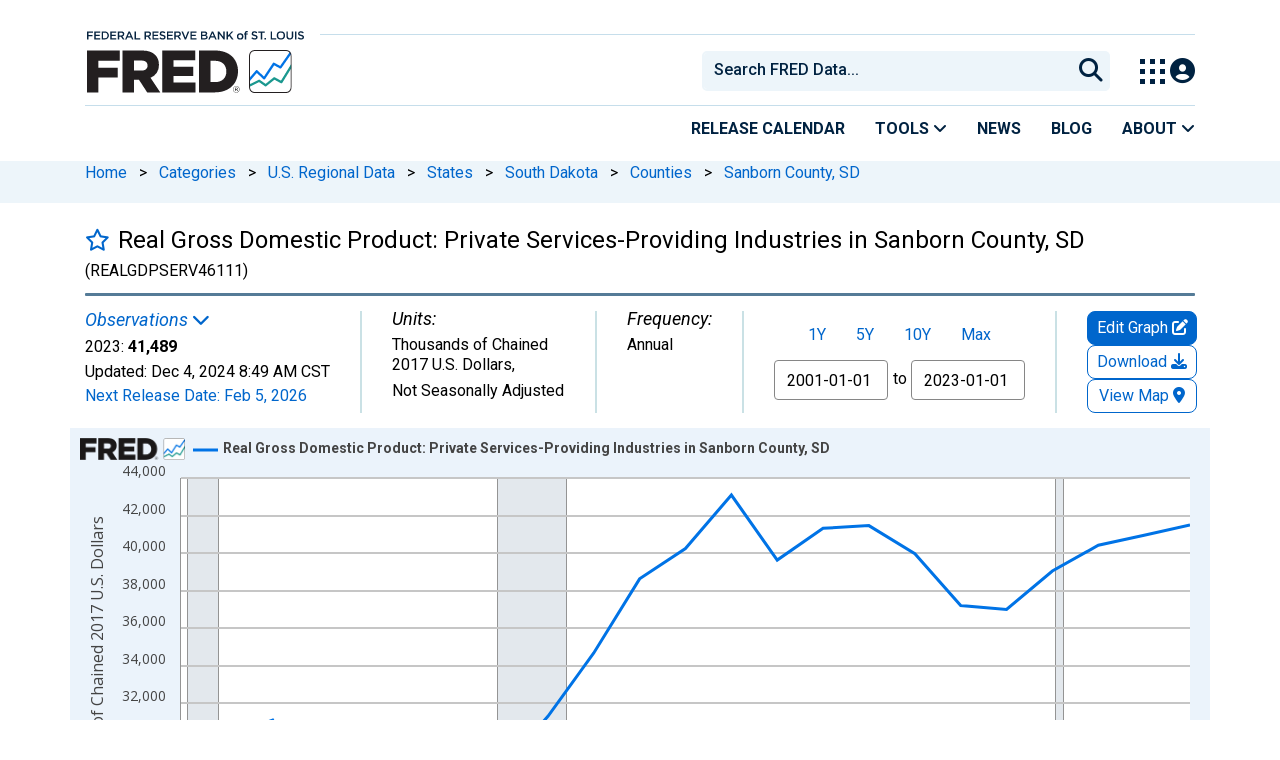

--- FILE ---
content_type: application/javascript
request_url: https://fred.stlouisfed.org/1YJ5abRLcj9QwFZLINSX/XOaiXzmVJwpbcQ/VDFFfg/ADpPSn/s2LVoB
body_size: 172938
content:
(function(){if(typeof Array.prototype.entries!=='function'){Object.defineProperty(Array.prototype,'entries',{value:function(){var index=0;const array=this;return {next:function(){if(index<array.length){return {value:[index,array[index++]],done:false};}else{return {done:true};}},[Symbol.iterator]:function(){return this;}};},writable:true,configurable:true});}}());(function(){zW();IXB();mCB();var kf=function(hp,Qv){return hp>>>Qv|hp<<32-Qv;};var XU=function XX(r3,nv){'use strict';var jr=XX;switch(r3){case hT:{zt.push(Ex);FJ[Un()[Dv(wU)].apply(null,[U8,JP,rU])][vp()[sr(M1)](dZ,xU,Cv(Cv(rr)),w1)](bN(typeof qx()[dU(w3)],F3(Un()[Dv(EZ)](bA,VZ,JN),[][[]]))?qx()[dU(rr)](zZ,FN,wv,Gx):qx()[dU(qh)](NN,Xh,wU,D1),function(j3){return XX.apply(this,[ZC,arguments]);});zt.pop();}break;case T:{var UA={};var g1={};zt.push(UP);try{var Jr=zt.length;var C3=Cv(CJ);var LN=new (FJ[v5(typeof x5()[Kx(N3)],'undefined')?x5()[Kx(xf)].call(null,NU,s8,q1,Pt,FU,mP):x5()[Kx(EZ)].apply(null,[vf,vx,gr,m8,T5,vA])])(dx,Lb[Un()[Dv(dv)].apply(null,[R1,Cv(dx),Zx])]())[b3()[Rx(s8)](lN,Px,FN,wP)](b3()[Rx(N5)](cP,BX,xf,Of));var Op=LN[v5(typeof vp()[sr(qv)],F3('',[][[]]))?vp()[sr(Fn)](GP,rP,hP,xU):vp()[sr(rU)].call(null,Cv(dx),KA,Ph,QP)](tX()[lt(Xh)](QZ,LP));var vr=LN[Un()[Dv(fA)](W8,Dr,TN)](Op[Un()[Dv(nX)].apply(null,[Gn,Cv(dx),tx])]);var lZ=LN[v5(typeof Un()[Dv(NU)],F3([],[][[]]))?Un()[Dv(fA)].apply(null,[W8,w3,TN]):Un()[Dv(LA)](rA,r5,gv)](Op[tX()[lt(DU)].call(null,Or,Fn)]);UA=EU(qB,[En()[zr(xf)](F5,On,jt,E5),vr,tX()[lt(GA)].apply(null,[W3,Uf]),lZ]);var Kv=new (FJ[v5(typeof x5()[Kx(qh)],'undefined')?x5()[Kx(xf)].apply(null,[tt,q1,q1,Pt,Yt,mP]):x5()[Kx(EZ)](P1,JP,Q1,B1,L5,Ox)])(dx,dx)[b3()[Rx(s8)](d8,Px,Mv,wP)](b3()[Rx(sh)](WP,Lf,MX,Ix));var D8=Kv[v5(typeof vp()[sr(DX)],F3('',[][[]]))?vp()[sr(Fn)](jt,rP,Cv(Cv([])),xU):vp()[sr(rU)](FU,xN,k5,Nt)](tX()[lt(Xh)](QZ,LP));var AP=Kv[Un()[Dv(fA)](W8,gf,TN)](D8[Un()[Dv(nX)].call(null,Gn,Cv({}),tx)]);var Rn=Kv[bN(typeof Un()[Dv(N5)],F3('',[][[]]))?Un()[Dv(LA)](P3,MU,cN):Un()[Dv(fA)](W8,dv,TN)](D8[tX()[lt(DU)](Or,Fn)]);g1=EU(qB,[b3()[Rx(Dn)].apply(null,[gn,P5,L5,Uf]),AP,b3()[Rx(Th)](w3,qn,pN,Pr),Rn]);}finally{zt.splice(SZ(Jr,rr),Infinity,UP);var PP;return PP=EU(qB,[vp()[sr(nX)](Cv(Cv(dx)),tx,dx,Zp),UA[En()[zr(xf)](F5,On,jt,E5)]||null,tX()[lt(R5)].call(null,mZ,rr),UA[bN(typeof tX()[lt(kX)],F3([],[][[]]))?tX()[lt(Cx)](Fx,W5):tX()[lt(GA)](W3,Uf)]||null,bN(typeof b3()[Rx(OU)],F3('',[][[]]))?b3()[Rx(F5)](YX,bh,Cv(dx),YU):b3()[Rx(nX)].apply(null,[xZ,I5,Cv(Cv([])),WP]),g1[b3()[Rx(Dn)](Bf,P5,lN,Uf)]||null,vp()[sr(fx)](bp,jt,pn,Q5),g1[b3()[Rx(Th)].call(null,VZ,qn,Hl,Pr)]||null]),zt.pop(),PP;}zt.pop();}break;case Zb:{var Hm=nv[Q];return Hm;}break;case J:{var zs=nv[Q];var Bw=nv[CJ];zt.push(Pl);if(cQ(Bw,null)||zc(Bw,zs[bN(typeof tX()[lt(xs)],'undefined')?tX()[lt(Cx)].apply(null,[h9,k5]):tX()[lt(dx)](g4,mP)]))Bw=zs[tX()[lt(dx)](g4,mP)];for(var bw=dx,n9=new (FJ[bN(typeof Un()[Dv(Ld)],F3('',[][[]]))?Un()[Dv(LA)](qE,Cv(dx),R1):Un()[Dv(xZ)](nq,Cv(dx),B9)])(Bw);Sz(bw,Bw);bw++)n9[bw]=zs[bw];var MK;return zt.pop(),MK=n9,MK;}break;case hL:{zt.push(vF);throw new (FJ[v5(typeof b3()[Rx(Dr)],'undefined')?b3()[Rx(w3)](NN,Hc,Yt,L5):b3()[Rx(F5)].apply(null,[k5,m0,mZ,dl])])(Un()[Dv(bc)](vF,JP,PK));}break;case EG:{var fY=nv[Q];zt.push(Cz);if(FJ[Un()[Dv(xZ)](Vh,Fp,B9)][qx()[dU(QS)](dx,M1,xZ,Cn)](fY)){var Jw;return zt.pop(),Jw=fY,Jw;}zt.pop();}break;case Fg:{var bH=nv[Q];zt.push(wp);var NS;return NS=FJ[tX()[lt(B4)](cs,mS)][vp()[sr(JH)](Zx,xS,VZ,H8)](FJ[b3()[Rx(gn)](Uz,zJ,Cv(Cv({})),lm)][Un()[Dv(wP)].apply(null,[vP,Cv({}),hQ])],bH),zt.pop(),NS;}break;case mB:{zt.push(fz);if(Cv(vK(qx()[dU(bp)](mZ,J4,lN,Pr),FJ[b3()[Rx(gn)](R9,YF,ql,lm)]))){var dK;return zt.pop(),dK=null,dK;}var g9=FJ[b3()[Rx(gn)](cY,YF,k5,lm)][qx()[dU(bp)](Mv,J4,lN,Pr)];var GY=g9[bN(typeof b3()[Rx(fz)],F3([],[][[]]))?b3()[Rx(F5)](Dr,AH,Zx,Es):b3()[Rx(M1)](NN,Lx,Cv(Cv([])),Dc)];var Qs=g9[b3()[Rx(Hl)].call(null,EZ,P0,Cv(Cv([])),Bf)];var Sw=g9[x5()[Kx(rU)](VZ,Os,EZ,tY,Mc,Qc)];var Mz;return Mz=[GY,bN(Qs,dx)?fw[Y4]:zc(Qs,dx)?sS(fw[EZ]):sS(Y4),Sw||tX()[lt(rl)](c0,tx)],zt.pop(),Mz;}break;case l2:{var DY=nv[Q];var G0=nv[CJ];zt.push(Oc);var Aw=cQ(null,DY)?null:M9(b3()[Rx(Dm)](Mv,p8,jY,Ex),typeof FJ[vp()[sr(lN)](QS,vs,Cv(Cv({})),kP)])&&DY[FJ[vp()[sr(lN)].apply(null,[UP,vs,R9,kP])][b3()[Rx(P1)](Ph,jA,VZ,rr)]]||DY[vp()[sr(bp)](hP,rH,JP,Z5)];if(M9(null,Aw)){var Ec,YQ,Tc,gH,vd=[],wd=Cv(dx),Vd=Cv(rr);try{var jK=zt.length;var Bz=Cv(CJ);if(Tc=(Aw=Aw.call(DY))[bN(typeof En()[zr(GP)],F3(Un()[Dv(EZ)].call(null,nq,MU,JN),[][[]]))?En()[zr(lN)](kl,nd,vx,Ys):En()[zr(Dm)].apply(null,[EZ,rX,Bm,Lm])],bN(fw[Y4],G0)){if(v5(FJ[tX()[lt(B4)](Lx,mS)](Aw),Aw)){Bz=Cv(Q);return;}wd=Cv(rr);}else for(;Cv(wd=(Ec=Tc.call(Aw))[vp()[sr(Cd)].call(null,Cv(dx),AK,Fp,VX)])&&(vd[vp()[sr(wU)].apply(null,[TF,qK,Cv(Cv({})),hx])](Ec[vp()[sr(Dm)](nY,lN,qh,Ur)]),v5(vd[tX()[lt(dx)](z5,mP)],G0));wd=Cv(Lb[Un()[Dv(dv)].call(null,wh,fz,Zx)]()));}catch(Id){Vd=Cv(fw[Y4]),YQ=Id;}finally{zt.splice(SZ(jK,rr),Infinity,Oc);try{var ZQ=zt.length;var T0=Cv(Cv(Q));if(Cv(wd)&&M9(null,Aw[x5()[Kx(Uz)].apply(null,[Dm,Cv({}),F5,jf,pN,zY])])&&(gH=Aw[x5()[Kx(Uz)](pn,jt,F5,jf,Uz,zY)](),v5(FJ[bN(typeof tX()[lt(tF)],'undefined')?tX()[lt(Cx)].apply(null,[T4,ES]):tX()[lt(B4)].call(null,Lx,mS)](gH),gH))){T0=Cv(Q);return;}}finally{zt.splice(SZ(ZQ,rr),Infinity,Oc);if(T0){zt.pop();}if(Vd)throw YQ;}if(Bz){zt.pop();}}var MY;return zt.pop(),MY=vd,MY;}zt.pop();}break;case IC:{zt.push(ZK);var Wc=function(bH){return XX.apply(this,[Fg,arguments]);};var SS=[tX()[lt(Os)].call(null,K1,rl),x5()[Kx(qh)].call(null,L5,bp,pn,El,tt,EQ)];var lp=SS[tX()[lt(AK)](BH,Fp)](function(Vc){zt.push(KK);var K4=Wc(Vc);if(Cv(Cv(K4))&&Cv(Cv(K4[v5(typeof b3()[Rx(DX)],F3('',[][[]]))?b3()[Rx(lN)].apply(null,[zS,Ed,Cv({}),wU]):b3()[Rx(F5)](Cv(rr),R0,Cv(dx),P9)]))&&Cv(Cv(K4[bN(typeof b3()[Rx(N5)],F3('',[][[]]))?b3()[Rx(F5)](Cv(dx),As,Cv(Cv([])),Ll):b3()[Rx(lN)](Cv(Cv([])),Ed,dx,wU)][v5(typeof tX()[lt(VQ)],F3('',[][[]]))?tX()[lt(nY)].apply(null,[Tl,s4]):tX()[lt(Cx)](Mv,P5)]))){K4=K4[b3()[Rx(lN)](Cv([]),Ed,lm,wU)][tX()[lt(nY)](Tl,s4)]();var Pc=F3(bN(K4[b3()[Rx(WP)].apply(null,[NU,nK,Cv(rr),GQ])](Un()[Dv(Q9)](MS,Of,cS)),sS(rr)),JY(FJ[Un()[Dv(vx)](Zw,fz,sz)](zc(K4[bN(typeof b3()[Rx(Uz)],F3('',[][[]]))?b3()[Rx(F5)](Cv(Cv(rr)),qm,P1,wc):b3()[Rx(WP)](gn,nK,WP,GQ)](x5()[Kx(Uz)](N3,bp,F5,xc,P4,zY)),sS(fw[EZ]))),rr));var JE;return zt.pop(),JE=Pc,JE;}else{var jQ;return jQ=v5(typeof b3()[Rx(kz)],F3([],[][[]]))?b3()[Rx(Yt)](OU,wz,fz,GP):b3()[Rx(F5)].call(null,Cv({}),r4,k5,KR),zt.pop(),jQ;}zt.pop();});var n0;return n0=lp[Un()[Dv(jY)](vH,Of,R9)](Un()[Dv(EZ)].call(null,j0,R9,JN)),zt.pop(),n0;}break;case ZC:{var j3=nv[Q];zt.push(Q9);if(bN([x5()[Kx(cY)](mZ,wY,wU,w4,wP,SH),Un()[Dv(YS)].call(null,js,Cv(dx),BE),En()[zr(jt)](F5,ZE,Of,Iw)][b3()[Rx(WP)](Zx,U4,Cv(Cv(rr)),GQ)](j3[bN(typeof b3()[Rx(qh)],'undefined')?b3()[Rx(F5)].call(null,Yt,B4,rF,UK):b3()[Rx(fS)](xf,jm,FN,BE)][vp()[sr(N5)](QS,sz,N3,tR)]),sS(fw[EZ]))){zt.pop();return;}FJ[tX()[lt(GQ)].call(null,Ew,g0)](function(){var mw=Cv([]);zt.push(dS);try{var mR=zt.length;var dH=Cv({});if(Cv(mw)&&j3[b3()[Rx(fS)].call(null,EZ,QP,Cv(Cv(dx)),BE)]&&(j3[b3()[Rx(fS)](R9,QP,Lc,BE)][x5()[Kx(tt)](bp,Cv(Cv({})),xZ,nF,Cx,W4)](b3()[Rx(Kc)](N5,Av,Mc,AF))||j3[b3()[Rx(fS)].apply(null,[q1,QP,rU,BE])][x5()[Kx(tt)](vs,WF,xZ,nF,Cv(Cv({})),W4)](Un()[Dv(GQ)].call(null,f4,pN,jH)))){mw=Cv(Q);}}catch(f0){zt.splice(SZ(mR,rr),Infinity,dS);j3[b3()[Rx(fS)].call(null,g0,QP,Lc,BE)][Un()[Dv(rl)].call(null,d4,EZ,sK)](new (FJ[tX()[lt(T9)](ZF,JP)])(Un()[Dv(GA)](Dz,Cv(Cv({})),g0),EU(qB,[Un()[Dv(Zd)](Yc,fz,wU),Cv(Cv({})),tX()[lt(mS)](K0,vf),Cv(Cv(Q)),vp()[sr(sh)].call(null,B9,Rz,zZ,rA),Cv(Cv({}))])));}if(Cv(mw)&&bN(j3[Un()[Dv(T9)](Jx,sz,I5)],v5(typeof Un()[Dv(YX)],'undefined')?Un()[Dv(mS)](fF,P1,tF):Un()[Dv(LA)](fQ,qv,rm))){mw=Cv(Q);}if(mw){j3[b3()[Rx(fS)].apply(null,[pN,QP,Bm,BE])][Un()[Dv(rl)].call(null,d4,Cv(Cv(rr)),sK)](new (FJ[tX()[lt(T9)](ZF,JP)])(bN(typeof b3()[Rx(dv)],'undefined')?b3()[Rx(F5)](vf,WR,Cv({}),Ws):b3()[Rx(bc)](P4,WX,Ph,Rd),EU(qB,[v5(typeof Un()[Dv(gf)],'undefined')?Un()[Dv(Zd)].call(null,Yc,Lc,wU):Un()[Dv(LA)](r0,tt,HF),Cv(Cv([])),tX()[lt(mS)](K0,vf),Cv(Cv(Q)),vp()[sr(sh)](B4,Rz,q1,rA),Cv(Cv(CJ))])));}zt.pop();},fw[Y4]);zt.pop();}break;case sq:{zt.push(gr);throw new (FJ[bN(typeof b3()[Rx(kz)],F3([],[][[]]))?b3()[Rx(F5)](VZ,sz,pN,RS):b3()[Rx(w3)](Of,sX,cP,L5)])(Un()[Dv(bc)](gr,Y4,PK));}break;}};var vc=function(Od){if(FJ["document"]["cookie"]){try{var vE=""["concat"](Od,"=");var cz=FJ["document"]["cookie"]["split"]('; ');for(var cm=0;cm<cz["length"];cm++){var HR=cz[cm];if(HR["indexOf"](vE)===0){var ml=HR["substring"](vE["length"],HR["length"]);if(ml["indexOf"]('~')!==-1||FJ["decodeURIComponent"](ml)["indexOf"]('~')!==-1){return ml;}}}}catch(gl){return false;}}return false;};var OE=function(){return ["9XP4(\x00","/8 3\x07DI+H","OT","BF\r9|","W\r>;","2\bH^",":Us+[^V9jG(>\x00UZ","\x07hP\x07","2s%{A\r6#&<","\f","X\r3]E","-RH","*C$IN","NA\x07TTA;)ZP1","iw<\b45*kpwt=c9{a*\t*+\x07CX*_\\[ CY1\"/UN8MB\vIX{Kj{EJdH","R8",")\x07","=_N3G8AW\n+(","\x40C+%LP","wF19",")!\x40O:_H\v","]\'T[_GV","P\t&DP\f(3\nTV","[\x40\r",";\nO^HUV>Q","T;\x3f.","KE1w","+OP38\x00",":ZZ\v09\v8","zP3$S:WRtZjd\\\t:3BOcTQ/L/38_\r}\bZc","2(","~d9_XA<MG *#\x00<Q^*","nw>v/EP+",">","\f:9&0NN:","BS/HyW\r\v\\","W","E","XT\r,(;)","/HH=SU","z","W\r&\\T20)","DU=UH6R+","+",")\fSZ)_","%z,,F","^\t#Dt;\x3f.","","H&S\\","Y,"," JI","H+N","-8ZZ\r","u^6NP\x07.MG","};TYZ\x07$","&\x3fEW-","C\vX|!5","KA\r&","%+\\]","\vH_*_T","<,8\x40Y\"_","20UI\'T]&R","\x3fMH","^_\\\f/}g6\"2\rDU:","0!\x00QO&","X<_[V-&MX19","_]:!","A\r$LP\r:\x3f","j[[:/[\x40+",":93)HY;N_","NARUV&\x3fEW-\x00+\nB^","7","d!N","T","OR\tt",":;8\fSR+TNG%F","-RH^\rIF1.!/\nQO\x07T\\","z,fRRIiWZmS\"C",".MS*!","-O","8uR#_\x40]\rNS\f:9","R","V!^_","\x00+[z\b1\x00-SO7","-",",6!/H\\&N\"_-|","]\r=","IE3$)\nNUaP[R)Z\\+","DU*w_\x40\t-M","\nRo\'W_FxiV\v6;","\n\x3f3(dh<w-mg \b\b05",")LV >)#-\f\x40H \\[E,Ko32.3ST#SI","<&","w\r<AV\"2\rdM+TN","4/"," a!HAb%\\","\"`zJTK%\vi|\b3*NTM3r-ia>\v:\'gz`\td]!J\v\f3(:ya>`\b4\nyac>\r\x00315[apx(>\x3fLw*\b3\x00y=[b#e)Gw>\b&31PY|VO4b,+id>\b3\x00y=[b#e)Gw>\b&31PY|VO4b,+id>>8\"`z{{3u-=iv,\"43`zyC(%it5.#\'\nFp{w\'r)&DM:(\f;Zu_pJ^\vi{\f34Mr{k3r)a>\x07&$:6`M{{3f]$[M2\f<!pM3p=_s>>336gC{y\'f\fi|\b35X\b{w\'r)&fq:(\f55Ta}hU4b \fit5\x07GFn\"`z{o ]iv)o(936`z\"t~7D)q\x077.<+9fm\f^x\'rZ-mt>\"\n\f\"bnCp\v=\viY9#0pz\rl\nr)8_t>\t\x00:\'gzph&}Y\v[Y6\f#3\"ln{{8J:=}t\t\f31\x071OH6w{3]\x00jd>\v\f3840pnM3p;!ys>\x00330Py~\v7D)\tr^\f0\x3f\"v\f\b{{8^:=}t\t\f31Ow{3_;jd;n\b30j\b{j\'g)\vb[83K.`z Jy0b,{mB>\'\"qn{{8\x409=}tF\r\x0033\bWgzo{3X\x00;R:\f\x3f\'\"MW\x3fxk3g)\b]2m=\n5La|RJ%d8JrOl/A0%\x00Ov6^b(\x00=\x40\x00.1\"\v\n\f\"bhk|3~=\vi^$6\"`a^r8C\n\'NT>\f04\"R)~|3r\"I]2*<.vu\"|k6R)iw\x07\f5oTa\t\t7D)qXN7,\n\'&VzY\t [\v$z`\'3:\'gz`n{\":JX>\f#3pz\rX}x)\x07}t=3B0TawUx3r QF\r\f383FnBk3p2xY~>333)i\t){3P=\vi[#6\"`qxkUriv*n/3\f\"cC{y%f\fiw2\f;pz\ri\v#g)\v~O56`\t){3P=\viX\x07#61\"ln{oFu)Gt:(\f1[gzo{3XmB>/5$(9i!|k:u)\vbZ+jyA3\"`z{`Tr)\viL)15#3dk\b{{8\\<2}t8\t43%n~9{{>0Iw*3\"txv{{3wet>\v43){oo{3_\x07mB>/5$(9i!|k:u)\vbZ+\'\f$3\bfz{{3ECrit>(5\"`q=k\'r)\'\x40e9936`zn3r:=Lm10\v#6<\"`z\fkvr)\vg893e6`z#Rj7v\r\rit>\fC8pz\r[Yr)8_t>\"`xRTKa%\vi[-#6l&Vz\r[Qu)}a>\x076#*6`w{3X\x00\x00jd;n\b36JP\b{j\'g)\vns=\tC7*\"bm\"c|3c=it5\x07\'Zsv{QCk*l:(\f1+0\fgzon3r\"~B*t \x3f\"J}xk6-=iv\b.43.`zo{3]:jd>\v\f3<6yZ{w\'r+\rzC&l(\nV~9{t+\x00\"&qm-3%\n1vm;^x\'rZ-mt><330iyyq0j\x07AR(\fFRn{Q<w*ls><+1N~9{y\'vi|5#37v}~[x\x3fr)xfC\'3\x40:&`z-o{3X\x00\x00jd<\f\'\"Mqxk1x)G~7=\n\f\"do|\nq%\vj[57/ +sn\b]7r)E~>30RI_\t]n3r>\'JrF).\'QF~{Y\x00u)\vns=91\f`C{&d.zIw2:<%\x00Oj{tq)\vo~>0\"3:(jzo{0vY\"Lr\v\f3<*X{tq)\vd~\x07\f1#m,R)yq1\\\x07\vPd>.54$\x00mXT&R)iv\x07\f1#m.gz\x07Ux<\x40=\vi^$\'\"JSxk1\v)\vis2g336-eM{{0d {Pd>,\t\"ci `b u\n\r~A%\bxBm)m\t|T&^.>rg*%++\"`z\bqc~=it>7t\n\f\"bm\"c|3\vit)l5#30dVv{{3ups>\x07 %.`%|o$u\"\x00yY)\n$K7i\b|k5u\x00-it>:jY|n|3r\"~R*;33!C]\b{{4uiv*4#9\"`y*v\v\nb)\tI^\v\f34:yu\"ll8y.os8\f334NR&L|3r\"~B*5#30Jh{w\'r*&f2!\x07(d\fczr|3r\"#{l5#36i7[mG]Z-mt><333\viR)~|3r2L}5//<\"pz\fCI\x00u)\vb\\83\n\f\"bb#Kq3~=\vi[57\"Bn{Tp9}t>1=10\f\'gzp\f#\\\x07\vPd>C<\"pz\fBk3p=&Ks>\"5\n\f\"bn\"Yn3r29rbJ1)5\v\"{}{{3r*%f[:(\f0\x3f6`z\"pb\v\x40=\viY5\x07#0`zxV9x)\bet>1\v0\f jy=o{3].;F_\f333v]M3p=\rKs>&3)ij9o{Ka%\vi[=6#6l&Vz\rc\bu)}a>\x07B$*6`w{3^];jd;\f385n{T4B.`s>\x07#(*6`C{x&\x40=\vi`K\v\f3(.9v ^}e))}t>1\v76c~9{q+\x00\"K^1)5$\x07cn\b]7r)\x07}t>4)60\f\'gzpk(\x07\x07\vAR\f\x3f\' iy&YT<_;M8\b33.6`z%^~P=\viY%\b5#31v\t\'r)$j\\=\t43)ym=o{3X\fAV*\f03\nFxyUri|\v\vo5kY n[3b)\tAR05#31v`w\'r)\'fD=\t43%gC{y&e\f!Pd>B\"pz\ro}x)G~8\t43\vVbp\x40(f\x3fL{\f39!VaBk3p\f\fKs>33\bWuz`I(d]$Lr\t\f\'\"OiBk3p1xZs>\x07+2JR)~|3r:qm-0\b3:vq4|k6R)iw:330VPy~|3r.Pd>/\"hTS]6u)\v\x40B&\x07\x07\b(\bT_\x00Ux3r#ix*7C5\x07f\\{{<[1$ec>\"03&wz-o{3]:QF*\f !pyBk3p\vYt>-:33l~9{{\nb)\tyc\f\x3f\'\"OSBk3t\fxD\x40%tA7*\"db#\vRK=\bmB>.A 5\x00OiYB\'q%Gt\x07\f5\'n1XZT\x40T-\viV*\f\nF\b{{(g\fbE2+3\f\"cB=o{3].$jd<\f0\x3f\"MSxk6u)\vbM%\'\x00300MY#^\nq=\bPd>7\v8-Vz{{D2e}a>\x07\n\f6`C{x&[%\vjX\x073/mcn\fBk3p\x3fQ~>333%O~9{}+\x00\"K^9o\v#6<\"pz\fS]1x+%Gt\x07\f;%XX|lp]<+id>\b\x3f\'\"O}6xk6u)\vnz\x07\f1&wz-o{3X.QF*\f4!pyBk3p\x3fQt>-:33\nGC{yv\fit5J\x00\"`q#hM\'r9_t>!\n\f\"f_|VO(tQymB>/4ov_&^}KJ%qt>\f6m Xa6w{3_\x07jd>\v\f341pz\r`Qu)kL\f0>33R9{{1d\tit>!pz\r`Qr&at=\f33\n&uzpx(D=\vBBb","D#\\","F19.\nRh>__[ +[]","y\x07\x40%Ep\t:#","N~\"_W]","=\x3f\x07)","T\r>|P: /i^/^_\x00u\x078a[6#","M\n","3\fU-[V\tjKY,>R.C\x40(OTG%F","NH]","\t<I\\\b$5",".HT iNA\t-M","8MR,9\x00\rNO!YU{\t$LY-",")_N:Z\"m[\v-\"\v\vMN+I","H\b\r",">","NB","+\"\'-Sx/I_","g\x07\x3fK]:)(","Ex","NX","OP\v!8\rUH\fCnT&+EP",";","\r","ay=","K+LV","W\f","t+$,CQ+YN","\x40//FP\r>9\x00OX:SU","O_T","RI*","F/Z|","ICY",";(R","3 e~\b}r;y#e{0 !\t6wlc`Q\v.MS7$1OT>KHG<_M%}C\x40nW\ry]","[P:#\x070","\x008NW8_","d!jw=","4OO","X!T\\AET3\f/RH","+\"\"\x004HO\'L_","G","\x07hI_\x40\x078wQ+,O","I!UN","hu\v0\x000\nUR8_F>\bG+8\x00}K<SWG<M\t>!\x07s",":#9",">RH\'XSZ3P\t:#","G\x07\\G1*","R)\x40y<","[^","r L[Z\fjIA\v: }N=JHR\fjFZr$/CW+S\x40+FVqG;}\fS_+H\\H(M+(\x00\x3fDnTU\t8ZT\"8\x00UHnWOGH\"IC,R)LY!VG\r8IA-Z[}DO&U^\\","E**.","+IN^\t>M","\x00R.GX","DT\f+","=7BO","-;",",VO\x00","%SZ-N{PMT\r+/)7HV+IN^",")","F\f7","\t\nL^!ONCr\v>AC",".MA6!","/O","a\r-mM","W+w","-l2LG)(\x00-8\x40W;[N","DU;W_\x00R\n&M","\x40K","T\x07^\n/Zv*#","=\x00.gW![N","8","\vXE:\vUN>|_G8M","TO_","DY%SN g+MP\r\"8\x00UR!T","\bDB","]",",(\x40X!T",":!","",">G\x407(","SBnING\r\'M[\v:5\fTOnY[P\x00jGG_9$1X","[G<Mp: )","9]F:#90UZ<N","\x40\x00#NA4:4","\b-,","&M[+%","8JR:LSZ\n#D\\\v&.3D","8\"","+","<.)","a{/ICP!>MG+\"\x00","%\x3f(HOcSTV8AP\r+(R\"%","\f+\x3f)\"E_<_I","#)","G","\b","0U","G<","8 OO",",m)CHO+H[_\r","+\nB^_WA","F","Y","QS/","%!fw^_FZP;(\x00/<HU(U",",WeI","8:","","\x00MR-Q",".","M[ZPE\r:>2\rdI<UH","\\V","/\fUZ:SUa\t>M","NG2/ N_+","","LX",")ZP+(","-","\x3fT^:UU[","9MQ5\f-0HA+",":;","\n*Gy\no","C\r8","H9M","N\x00J-$\\G:>","9","[;(&\v-","!\\\\","\t:Xx1\"\x00$8RR!T","NN=_^D","7BOnjV\x07T$u","YO+TI\\9","e>\b-4 th","\fF"];};var cc=function(IK){return void IK;};var OQ=function Hs(qc,p4){'use strict';var wH=Hs;switch(qc){case ZC:{var Z0=p4[Q];zt.push(nK);var Mp;return Mp=EU(qB,[vp()[sr(UP)](IF,xs,dv,Rf),Z0]),zt.pop(),Mp;}break;case WC:{return this;}break;case LB:{return this;}break;case ZO:{var Az;zt.push(x4);return Az=Un()[Dv(P4)](hn,rH,P4),zt.pop(),Az;}break;case lW:{var mQ=p4[Q];zt.push(RS);var k4=FJ[tX()[lt(B4)].apply(null,[M1,mS])](mQ);var Xz=[];for(var mF in k4)Xz[vp()[sr(wU)](F5,qK,Uz,gw)](mF);Xz[Un()[Dv(hP)](pw,ql,hP)]();var Mw;return Mw=function J0(){zt.push(vY);for(;Xz[tX()[lt(dx)](sw,mP)];){var W0=Xz[bN(typeof tX()[lt(Zx)],F3([],[][[]]))?tX()[lt(Cx)].apply(null,[Cw,G4]):tX()[lt(R9)].call(null,Eh,r5)]();if(vK(W0,k4)){var E0;return J0[vp()[sr(Dm)](VZ,lN,pn,bn)]=W0,J0[vp()[sr(Cd)](xZ,AK,VZ,vX)]=Cv(rr),zt.pop(),E0=J0,E0;}}J0[vp()[sr(Cd)].call(null,rF,AK,Ph,vX)]=Cv(dx);var CF;return zt.pop(),CF=J0,CF;},zt.pop(),Mw;}break;case rT:{zt.push(fs);this[v5(typeof vp()[sr(P1)],F3('',[][[]]))?vp()[sr(Cd)].apply(null,[nY,AK,xZ,R8]):vp()[sr(rU)].call(null,cY,Ll,Uz,GF)]=Cv(dx);var cR=this[tX()[lt(fS)].call(null,Bh,mp)][dx][bN(typeof Un()[Dv(Th)],'undefined')?Un()[Dv(LA)].call(null,cK,Uf,tw):Un()[Dv(MX)](YN,dx,k9)];if(bN(v5(typeof b3()[Rx(gF)],'undefined')?b3()[Rx(g0)](Cv({}),KY,Cv(dx),JH):b3()[Rx(F5)](WF,n4,R9,Xm),cR[x5()[Kx(rU)](NN,pn,EZ,KA,pn,Qc)]))throw cR[v5(typeof qx()[dU(rr)],F3(bN(typeof Un()[Dv(wU)],F3('',[][[]]))?Un()[Dv(LA)](Sm,UP,PY):Un()[Dv(EZ)](Ms,dv,JN),[][[]]))?qx()[dU(Lc)].call(null,r5,mp,Cx,Px):qx()[dU(rr)](rF,Nw,mP,b0)];var d9;return d9=this[tX()[lt(zS)].apply(null,[sN,Z9])],zt.pop(),d9;}break;case YO:{var O9=p4[Q];var Hz=p4[CJ];var CE;var D4;var OH;var rR;zt.push(md);var UF=tX()[lt(tt)].apply(null,[jc,BY]);var dY=O9[Un()[Dv(w3)].apply(null,[zd,zS,lS])](UF);for(rR=dx;Sz(rR,dY[tX()[lt(dx)].call(null,WK,mP)]);rR++){CE=km(A9(Kd(Hz,fw[rr]),fw[wU]),dY[v5(typeof tX()[lt(WF)],F3('',[][[]]))?tX()[lt(dx)].apply(null,[WK,mP]):tX()[lt(Cx)].apply(null,[Ix,VH])]);Hz*=fw[F5];Hz&=fw[xZ];Hz+=fw[rU];Hz&=Lb[b3()[Rx(jY)].call(null,MX,hh,cY,rP)]();D4=km(A9(Kd(Hz,Lb[vp()[sr(WF)](pN,hP,mZ,Q3)]()),fw[wU]),dY[v5(typeof tX()[lt(tt)],F3([],[][[]]))?tX()[lt(dx)](WK,mP):tX()[lt(Cx)].apply(null,[Dw,nE])]);Hz*=fw[F5];Hz&=fw[xZ];Hz+=fw[rU];Hz&=fw[pn];OH=dY[CE];dY[CE]=dY[D4];dY[D4]=OH;}var Ez;return Ez=dY[Un()[Dv(jY)](Q1,fz,R9)](UF),zt.pop(),Ez;}break;case dD:{var Fm=p4[Q];zt.push(nl);if(v5(typeof Fm,Un()[Dv(Uz)](Gx,Cv(Cv([])),pQ))){var Dl;return Dl=Un()[Dv(EZ)](rY,B4,JN),zt.pop(),Dl;}var Fw;return Fw=Fm[Un()[Dv(YU)](RU,IF,Fn)](new (FJ[tX()[lt(T5)](Fs,gF)])(b3()[Rx(xf)].apply(null,[Mv,Lx,MX,gf]),tX()[lt(s8)](Gc,Rm)),x5()[Kx(q1)].call(null,P4,Os,rr,cS,Cv(rr),FF))[Un()[Dv(YU)].call(null,RU,Cv(Cv(dx)),Fn)](new (FJ[tX()[lt(T5)](Fs,gF)])(v5(typeof b3()[Rx(P4)],'undefined')?b3()[Rx(jt)](Ph,E5,xZ,Ld):b3()[Rx(F5)].call(null,qv,Cd,Bf,EH),tX()[lt(s8)].apply(null,[Gc,Rm])),Un()[Dv(OU)].call(null,Ul,lN,q1))[Un()[Dv(YU)](RU,d8,Fn)](new (FJ[tX()[lt(T5)](Fs,gF)])(b3()[Rx(Mc)](Y4,zz,qv,Dm),bN(typeof tX()[lt(bp)],F3([],[][[]]))?tX()[lt(Cx)](ll,NY):tX()[lt(s8)](Gc,Rm)),tX()[lt(N5)](EF,pQ))[bN(typeof Un()[Dv(nY)],F3('',[][[]]))?Un()[Dv(LA)](bA,Dr,CQ):Un()[Dv(YU)](RU,B4,Fn)](new (FJ[bN(typeof tX()[lt(R9)],'undefined')?tX()[lt(Cx)](p9,Dr):tX()[lt(T5)].apply(null,[Fs,gF])])(b3()[Rx(B9)].call(null,wU,BS,Mc,r4),tX()[lt(s8)].apply(null,[Gc,Rm])),x5()[Kx(cP)](Cd,Cv(dx),Y4,bd,Cv([]),NY))[Un()[Dv(YU)](RU,Cv(dx),Fn)](new (FJ[tX()[lt(T5)].call(null,Fs,gF)])(bN(typeof vp()[sr(hP)],F3([],[][[]]))?vp()[sr(rU)].call(null,Zx,SQ,wP,Us):vp()[sr(wP)](lm,I5,Cv(Cv(rr)),xz),tX()[lt(s8)](Gc,Rm)),v5(typeof x5()[Kx(Y4)],F3([],[][[]]))?x5()[Kx(kz)](LA,IF,Y4,bd,N3,E5):x5()[Kx(EZ)](r5,xZ,t4,Bs,Bf,fE))[bN(typeof Un()[Dv(WF)],F3([],[][[]]))?Un()[Dv(LA)].apply(null,[x0,bp,Ld]):Un()[Dv(YU)](RU,cP,Fn)](new (FJ[tX()[lt(T5)].call(null,Fs,gF)])(vp()[sr(gn)](Cv({}),QS,lN,w4),tX()[lt(s8)](Gc,Rm)),bN(typeof b3()[Rx(Cd)],'undefined')?b3()[Rx(F5)].apply(null,[P4,pS,IF,wS]):b3()[Rx(MX)](bp,B0,xf,Th))[Un()[Dv(YU)].apply(null,[RU,vx,Fn])](new (FJ[tX()[lt(T5)].apply(null,[Fs,gF])])(b3()[Rx(zZ)].call(null,L5,NF,Cv(dx),P4),tX()[lt(s8)](Gc,Rm)),Un()[Dv(Yt)](pF,dZ,Ps))[Un()[Dv(YU)](RU,Cv([]),Fn)](new (FJ[tX()[lt(T5)](Fs,gF)])(x5()[Kx(w3)](Mv,g0,F5,dS,xZ,Pw),tX()[lt(s8)](Gc,Rm)),x5()[Kx(jY)](vx,Cv({}),EZ,bd,Cv(Cv({})),wQ))[Un()[Dv(fz)](m4,T5,xw)](dx,D9),zt.pop(),Fw;}break;case bG:{var r9=p4[Q];var xR=p4[CJ];zt.push(Al);var JF;return JF=F3(FJ[tX()[lt(cP)](P0,dv)][Un()[Dv(Bm)].call(null,zp,zS,Z9)](gc(FJ[tX()[lt(cP)](P0,dv)][v5(typeof tX()[lt(q1)],F3([],[][[]]))?tX()[lt(NN)].apply(null,[V8,Zd]):tX()[lt(Cx)](N3,Ps)](),F3(SZ(xR,r9),rr))),r9),zt.pop(),JF;}break;case JV:{var Il=p4[Q];zt.push(TN);var F9=new (FJ[tX()[lt(vx)](NE,dZ)])();var J9=F9[tX()[lt(L5)](bl,Rz)](Il);var Ks=bN(typeof Un()[Dv(g0)],F3('',[][[]]))?Un()[Dv(LA)].apply(null,[kd,rU,E4]):Un()[Dv(EZ)](Qd,WP,JN);J9[Un()[Dv(UP)].apply(null,[hm,Cv({}),lm])](function(zF){zt.push(SH);Ks+=FJ[tX()[lt(Lc)].apply(null,[LF,I5])][tX()[lt(g0)](RA,hs)](zF);zt.pop();});var Fc;return Fc=FJ[qx()[dU(dx)](mZ,Qz,EZ,lc)](Ks),zt.pop(),Fc;}break;case Fg:{var F4;zt.push(Em);return F4=new (FJ[Un()[Dv(rF)](IN,OU,fz)])()[v5(typeof tX()[lt(WP)],'undefined')?tX()[lt(r5)](JA,NN):tX()[lt(Cx)](Rw,Nz)](),zt.pop(),F4;}break;case Wb:{zt.push(ER);var vR=[b3()[Rx(hP)](FU,kd,tt,N4),qx()[dU(w3)].call(null,k9,gK,q1,ZF),bN(typeof b3()[Rx(kz)],F3([],[][[]]))?b3()[Rx(F5)](Cv(Cv(dx)),RF,Fp,vw):b3()[Rx(dZ)](Cv(Cv([])),pK,wP,hs),bN(typeof Un()[Dv(P1)],F3([],[][[]]))?Un()[Dv(LA)](rP,FU,Fp):Un()[Dv(nY)](RF,q1,AF),Un()[Dv(R9)].apply(null,[Lx,P1,Dc]),x5()[Kx(FU)](Fn,xf,GP,Lf,Bm,ZE),v5(typeof b3()[Rx(FU)],'undefined')?b3()[Rx(fz)](gn,HK,Of,IF):b3()[Rx(F5)](Ph,mp,B4,YF),b3()[Rx(d8)](fS,KN,rF,gK),v5(typeof Un()[Dv(r5)],F3([],[][[]]))?Un()[Dv(WP)](Dp,Cv(rr),Mv):Un()[Dv(LA)].apply(null,[Nz,Cv([]),DR]),vp()[sr(fz)](g0,xQ,fz,hd),bN(typeof tX()[lt(IF)],F3('',[][[]]))?tX()[lt(Cx)](Lc,Jd):tX()[lt(TF)](Ym,N4),bN(typeof vp()[sr(hP)],F3('',[][[]]))?vp()[sr(rU)].call(null,Cv([]),SY,FN,H4):vp()[sr(d8)](Yt,J4,Cv([]),tN),vp()[sr(Mv)].call(null,fz,Mv,jt,HH),tX()[lt(lm)].apply(null,[JK,cY]),Un()[Dv(zS)].call(null,wl,Cv(Cv(dx)),YX),bN(typeof vp()[sr(B9)],'undefined')?vp()[sr(rU)](Cv(Cv(rr)),WH,Fn,ES):vp()[sr(NU)].apply(null,[Fp,Q9,zS,R1]),Un()[Dv(Of)].apply(null,[Lf,Mc,Dm]),vp()[sr(dv)](Mc,tt,Cv(Cv({})),CA),vp()[sr(Zx)](Cx,AF,Cv(Cv(dx)),gS),vp()[sr(vf)](vx,rF,Cv({}),hH),En()[zr(Lc)](cY,Ns,Fp,R5),bN(typeof b3()[Rx(zS)],F3('',[][[]]))?b3()[Rx(F5)].apply(null,[Os,Gm,wP,S4]):b3()[Rx(Mv)](Cv(Cv([])),Ox,Ph,zZ),Un()[Dv(T5)].apply(null,[bE,Mv,WF]),Un()[Dv(s8)](cU,Cv(Cv(rr)),rE),Un()[Dv(N5)].apply(null,[S1,cP,GA]),vp()[sr(YU)].call(null,GP,Dm,N3,fr),tX()[lt(qv)](V4,Dr)];if(cQ(typeof FJ[bN(typeof b3()[Rx(vf)],F3([],[][[]]))?b3()[Rx(F5)](JP,Tm,VZ,Bl):b3()[Rx(gn)].call(null,DX,CS,QS,lm)][tX()[lt(Os)](sX,rl)],v5(typeof b3()[Rx(Lc)],F3('',[][[]]))?b3()[Rx(Dm)].apply(null,[wU,dp,Mc,Ex]):b3()[Rx(F5)].apply(null,[Cx,Ps,Cv(Cv({})),qz]))){var XK;return zt.pop(),XK=null,XK;}var Fl=vR[tX()[lt(dx)].apply(null,[Xw,mP])];var hS=Un()[Dv(EZ)](Jl,Fp,JN);for(var qF=dx;Sz(qF,Fl);qF++){var qY=vR[qF];if(v5(FJ[b3()[Rx(gn)](Cv({}),CS,FU,lm)][tX()[lt(Os)](sX,rl)][qY],undefined)){hS=Un()[Dv(EZ)](Jl,cY,JN)[x5()[Kx(F5)](L5,wU,F5,Vw,vf,IS)](hS,qx()[dU(jY)].call(null,xZ,MH,rr,FF))[bN(typeof x5()[Kx(pn)],F3(v5(typeof Un()[Dv(F5)],'undefined')?Un()[Dv(EZ)].call(null,Jl,rU,JN):Un()[Dv(LA)](Jl,FU,rz),[][[]]))?x5()[Kx(EZ)](DX,dx,AQ,Vs,P1,xs):x5()[Kx(F5)](ql,wP,F5,Vw,MU,IS)](qF);}}var IE;return zt.pop(),IE=hS,IE;}break;}};var CH=function(mH,Cm){return mH/Cm;};var kY=function(){var sF;if(typeof FJ["window"]["XMLHttpRequest"]!=='undefined'){sF=new (FJ["window"]["XMLHttpRequest"])();}else if(typeof FJ["window"]["XDomainRequest"]!=='undefined'){sF=new (FJ["window"]["XDomainRequest"])();sF["onload"]=function(){this["readyState"]=4;if(this["onreadystatechange"] instanceof FJ["Function"])this["onreadystatechange"]();};}else{sF=new (FJ["window"]["ActiveXObject"])('Microsoft.XMLHTTP');}if(typeof sF["withCredentials"]!=='undefined'){sF["withCredentials"]=true;}return sF;};var NH=function(){return XF.apply(this,[DT,arguments]);};var Km=function(xY){var Pm=['text','search','url','email','tel','number'];xY=xY["toLowerCase"]();if(Pm["indexOf"](xY)!==-1)return 0;else if(xY==='password')return 1;else return 2;};var X9=function(){if(FJ["Date"]["now"]&&typeof FJ["Date"]["now"]()==='number'){return FJ["Math"]["round"](FJ["Date"]["now"]()/1000);}else{return FJ["Math"]["round"](+new (FJ["Date"])()/1000);}};var Cv=function(t9){return !t9;};var LH=function(){return XF.apply(this,[jO,arguments]);};var Sz=function(zQ,AS){return zQ<AS;};var fH=function vQ(BF,Yw){'use strict';var Fd=vQ;switch(BF){case Q:{var Gl=Yw[Q];zt.push(Rd);var cH;return cH=EU(qB,[v5(typeof vp()[sr(rH)],F3([],[][[]]))?vp()[sr(UP)](L5,xs,WP,GH):vp()[sr(rU)](Mc,q0,rr,Y9),Gl]),zt.pop(),cH;}break;case JV:{return this;}break;case jO:{return this;}break;case Db:{zt.push(SR);var DK;return DK=Un()[Dv(P4)].call(null,dP,UP,P4),zt.pop(),DK;}break;case WC:{var Fz=Yw[Q];zt.push(Of);var Cl=FJ[tX()[lt(B4)].apply(null,[Os,mS])](Fz);var tK=[];for(var KS in Cl)tK[vp()[sr(wU)](Yt,qK,Cv([]),hR)](KS);tK[v5(typeof Un()[Dv(Bf)],'undefined')?Un()[Dv(hP)].call(null,f4,wU,hP):Un()[Dv(LA)].call(null,TS,R9,jE)]();var I9;return I9=function KQ(){zt.push(Om);for(;tK[tX()[lt(dx)].call(null,OR,mP)];){var k0=tK[tX()[lt(R9)](zd,r5)]();if(vK(k0,Cl)){var mY;return KQ[vp()[sr(Dm)].call(null,rr,lN,Fp,G4)]=k0,KQ[vp()[sr(Cd)].apply(null,[pN,AK,Yt,W8])]=Cv(fw[EZ]),zt.pop(),mY=KQ,mY;}}KQ[vp()[sr(Cd)](Fp,AK,nY,W8)]=Cv(dx);var jd;return zt.pop(),jd=KQ,jd;},zt.pop(),I9;}break;case rT:{zt.push(GF);this[bN(typeof vp()[sr(lN)],F3([],[][[]]))?vp()[sr(rU)].apply(null,[P4,Ws,JP,WQ]):vp()[sr(Cd)].call(null,dZ,AK,dZ,bE)]=Cv(dx);var C0=this[tX()[lt(fS)](GE,mp)][dx][Un()[Dv(MX)].call(null,Av,cP,k9)];if(bN(b3()[Rx(g0)](Dm,FY,P4,JH),C0[bN(typeof x5()[Kx(FU)],F3(v5(typeof Un()[Dv(pn)],'undefined')?Un()[Dv(EZ)](R1,Cv(Cv(rr)),JN):Un()[Dv(LA)].apply(null,[QK,zZ,Z9]),[][[]]))?x5()[Kx(EZ)](wU,s8,vF,zw,MX,lY):x5()[Kx(rU)].apply(null,[Y4,rH,EZ,Ls,Ph,Qc])]))throw C0[qx()[dU(Lc)].apply(null,[wY,mp,Cx,Gz])];var PR;return PR=this[bN(typeof tX()[lt(zm)],F3([],[][[]]))?tX()[lt(Cx)](nE,mp):tX()[lt(zS)](Al,Z9)],zt.pop(),PR;}break;case V:{var Mm=Yw[Q];var wK;zt.push(CK);return wK=Mm&&cQ(vp()[sr(q1)].call(null,Cv([]),P4,Cv({}),Tn),typeof FJ[bN(typeof vp()[sr(BR)],F3([],[][[]]))?vp()[sr(rU)].call(null,vf,VR,Lc,Wl):vp()[sr(lN)].apply(null,[P4,vs,Mc,tA])])&&bN(Mm[v5(typeof Un()[Dv(VZ)],F3([],[][[]]))?Un()[Dv(rr)](U3,s8,s4):Un()[Dv(LA)](G4,Ph,XY)],FJ[vp()[sr(lN)].call(null,Cv(Cv({})),vs,UP,tA)])&&v5(Mm,FJ[v5(typeof vp()[sr(WF)],F3('',[][[]]))?vp()[sr(lN)].call(null,jt,vs,VZ,tA):vp()[sr(rU)].call(null,Bf,Vl,gf,W8)][tX()[lt(EZ)](VG,N3)])?x5()[Kx(Dm)].apply(null,[dZ,lN,F5,lR,P4,qR]):typeof Mm,zt.pop(),wK;}break;case kG:{var Wd=Yw[Q];return typeof Wd;}break;case n2:{var Xs=Yw[Q];var RY=Yw[CJ];var Z4=Yw[UT];zt.push(Bd);Xs[RY]=Z4[vp()[sr(Dm)](cY,lN,Os,cx)];zt.pop();}break;case ZO:{var gs=Yw[Q];var L9=Yw[CJ];var Wz=Yw[UT];return gs[L9]=Wz;}break;case jB:{var pY=Yw[Q];var Wm=Yw[CJ];var M4=Yw[UT];zt.push(SK);try{var dz=zt.length;var hz=Cv([]);var GK;return GK=EU(qB,[x5()[Kx(rU)].call(null,rr,DX,EZ,Jp,MU,Qc),qx()[dU(LA)].call(null,dx,Vm,F5,x1),qx()[dU(Lc)].apply(null,[dZ,mp,Cx,J5]),pY.call(Wm,M4)]),zt.pop(),GK;}catch(OK){zt.splice(SZ(dz,rr),Infinity,SK);var WS;return WS=EU(qB,[x5()[Kx(rU)](DX,Cv(rr),EZ,Jp,tt,Qc),b3()[Rx(g0)](Cv([]),rt,Cv(rr),JH),qx()[dU(Lc)].call(null,QS,mp,Cx,J5),OK]),zt.pop(),WS;}zt.pop();}break;case Eq:{return this;}break;}};var v9=function(){if(FJ["Date"]["now"]&&typeof FJ["Date"]["now"]()==='number'){return FJ["Date"]["now"]();}else{return +new (FJ["Date"])();}};var YR=function(){zt=(Lb.sjs_se_global_subkey?Lb.sjs_se_global_subkey.push(bR):Lb.sjs_se_global_subkey=[bR])&&Lb.sjs_se_global_subkey;};var C4=function(kw){var Iz=1;var qH=[];var C9=FJ["Math"]["sqrt"](kw);while(Iz<=C9&&qH["length"]<6){if(kw%Iz===0){if(kw/Iz===Iz){qH["push"](Iz);}else{qH["push"](Iz,kw/Iz);}}Iz=Iz+1;}return qH;};var Rp=function(V0){if(V0===undefined||V0==null){return 0;}var vl=V0["replace"](/[\w\s]/gi,'');return vl["length"];};var jz=function(){X4=["V=OB=]\x3fD\b","C\r\vLY1w,_\x00.\x004P","=LL","\f","\x077\tm\x40%T",">FL-_*v\x07\b;\x3f","%9","SQ$HE\b","\f","\x3fAT/","F\f\x07","\fT8Q\x07RLV;T,%\b>","0.ED:",",T2D\f3","N\x40/_;D>","A=",",","C=X2T=W\x40","TD;^3Y","FWX&U92","QD)U\'c\n",":T-\x40","HD1r1T\b","/W","4\r-HD","\v8vs","C+^\t",",AE:X(U","=\t",".QD&E\rS","\x00!|","T0U\n)","R2Y\t\v)","Q\v{LO>T,DM\n>JO-U~_K\n\x077U\'1R\x07\x07","c\b8tN:Z;B","^1WD7:WIha2E\nF\r","D\b)B","1^4\nM","A,_\x077","*",">",".OqD&U;B\b","\t","7\bDH&u\x3fD\f","N<Y;B","=T4\x3fEM)B+D-ym%R8\\2","\x07i","KD+Z\rD>,VN<P\rY\n","4WH&D;","\b^","]-\x40\x40$]\'q\n\r:OD","\x075WH\'_","thq","C",">","\b"," >Oq$P\'UK2)JN&\\\f\r","\"\rQD;B","\x074\tB","2\tdD<v\x3f]\b(","E\f","TN\x3f","\v6VR-\\1F\b","|~;T2U\bMV:P.\x40\b","\x00JR","E","S+W.","!_7DBU","QP","H3R\x07","f7T\b\r>]`N&E;^K 8ZQ<X1^M&\v.F","2WD:P*_","\b\v0Fd&P<\\\b","A\x3fB","\x07=QL","I\'B*^\f","BD!^+I\\XQEb","=\b0ih","4\tuD$","/T*o\b6WS1",">GR",">P","\v\bWN%P*Y",".","W\x40<T","l1F","Q\f","TD*vb\b\x00)Q","-B\v",")","3;1","vuV:","\x40+U","/Do)\\;","JN%T*B\b%\"EM!V6D","7\bDH&B\nU","2\x40/!H:N[Z\x40FnBq!Y","\"|V-S:B\x00\"\x40I:",":wX8TY0","=_\t42W`<","]N/T*o\n6U1A;\r","","y\n}!\"\"\x00:Fd$T3U","B;S","","x}:l","W7B","}j","\x40\f\f","\t\b:$","+LB-B-q\v4Ws-B","FUC1D>2E","C","\n>VU!_9","4W","K\x40:p*","\b\v+FU-U",".G","+\bPI","5F\x40,H-D\f3MF-","3","SD$]7T","o2\x07/*BU!C\\\b","6U","\x00:","G\rCa","FR8^0C\b\x3f\n/","ac9",":F","8:\vB]+W\x40\nRi]EN:`,;-RLV;T,C","q\t{<\x40S\'S\x3fD","\x00","$","<T&D","8^","U7C\x07\v","\n&>FL-E,I%>eN:p+D\v/","6Q;-WD^5U","GN&T","\"|\x40\x3fP7D","vW\nt)","=_\x00\v>",",3\tWQrmqlB","\x40<0U#\x3fFSf\r=_\x00>P-\f\" ","-G;^\'\r2\taH\'\\;D\x073.\tLQ\'B*","NN2r1^\x072M","B T=[$!2M\x40$B","4\bPD^(U)\n","Q","\n","\r\vQ\x40%x0F\f\x07\r","_\v\x07(GN\x3f_","\tV","\n\x00:\r","\x3fJ",")#NT%=Q\x07D/\x40JhB7J\bK\n8FE-U","E\x40!];T,3+>MU","8_;.NH<","B$X;^#<W","\x075\tJL-a2Q<W","B;^","\n6>\vJB-u\x3fD\f","\v","\n:>QU*T\x3fD9\t(\tBL8","\n:Kd>T0D","FU\x07F0`)\tZe-B=B)","Q\r","U3o\b","/\tSg","/A+f\b\x00)","E\'P\nX7u\x40$",">pq,]\f(n`\tZ.A/:%&<itV\vqT9)3St\n`(%1\tMTg\tx1w\f\'9IL`!V{,\"\v<2`j\tx1q\f94Lg!V{+\"\v32`j\tx1r\f\'9L`!V\r{,\"\v;2`j\r1q\fO94Lm!V{+2\v32Rj\tx1\f\'9IL`!Y{,\"\v82`j\r^1qX994Lo!V{,\v32Vj\tx1r\f\'94L`!V\x3f{,\"\v 2`j\v^1q+94Lk!V{)\"\v32tj\tx1g\f\'94L`!Y\r{,\"\v!2`jh1q\f94Lq!V{)\v32lj\tx1a\f\'94L`}c;{,\"\v 2`jx1q\f+94Lv!V{/\"\v32dj\tx1{\f\'94L`!Vh{,\"\v>2`j\fh1q394Lp!V{,\"\v32Nj\tx1w\f\'9L`!V7{,\"\v42`j\n1q\fO94Lr!V{(_\v3n/Fj\tx1s\f\'94L`!Y{,\"\v;2`j\r1q\f\'94Lw!V{(\v32Bj\tx1|\f\'9$L`!V/{,\"\v%2`j\vh1q\fR94Ll!V{/_\v32\bj\tx1r\f\'9$L`!Vl{,\"\v62`j\nx1qX994Lb!V{._\v32Rj\tx1}\f\'94L`!Y{,\"\v%2`jx1q/94Lo!V{.\"\v32lj\tx1v\f\'9L`!V{,\"\v$2`j\n1q\f94Lk!V{(\"\v32dj\tx1q\f\'9IL`}c;{,$14#,bb)]v,\"3<LOe!V|,$\n\x07k)Bj\tx-q\bYQ<2gSV4V\f\x40Q<b!V|)nL`}`v,*.:<v`>pq,Z\"b/n`\t\\`/: C\nbb+tv,;1&<ip\vq:%1\r9hj\t|\vq,\x00\x00\x3f\nbi)fk[73\f\"v`zVq,\b13mq\n`\b,*%17Eg\tp{\f\x00&3\n1i`>pq,39)Ag\tpZ9[5<b`\t^<v,*.\r0v`\t\\`+:,4<iVp\vqX: 4<ip\vq\f%&<i[V\vq:%188ru\tpC7<Q\x3f:Dw\tR\vq,)\v5\x40`\tpt<YC\nbbd=v,&13ad0`s-$v`\tZ2x/:\'J<bev8v,*.9:v`\tZ2x+:,4<i|\vq,)\v,fg\tt\b,*%6L`0`s>>3b`\tpx<&13nX/p\b,*%1\"v`\t_6}<.\'\v\n1T`\tp]:%1:pj\t|\vq/>\"\v8e\rFx\f3*08iI-c\vq_\f!3)\x40c\tpt\b13Gl!Vv,*208iI-cq/Y\b\b\n%iXi5f,%\v0<fl Vq,*.4Ev`\tZ.A<.\'\v\n8`XVs,*%3/n`\t\\H/: ","\x003","","F-E\\\b/\x3fZh,",":_2\n","<-7","H","",":Gd>T0D!>FS","M\x40*];T=\x072","F\x40,","{","/OD","D7S\x3f\r>]sM=VsY","DD<t&D\b4","\v^R\vBX-C","1^)PR","PT*\\7D","-X[","\v7","GH;A2Q%>","D0[","L#^<\x00\'cg","._)\bS","8JC-","\'B=\x40","7V%/","","\x000",">\v","S\x00WD:G\x3f\\","\f75FH/Y*","]1S\f\x0774BF-","\t^","\x3fC","\fND8P:C","=B;B","k",";E-",".FS\tV;^","=G"];};var hl=function(){return ["\x6c\x65\x6e\x67\x74\x68","\x41\x72\x72\x61\x79","\x63\x6f\x6e\x73\x74\x72\x75\x63\x74\x6f\x72","\x6e\x75\x6d\x62\x65\x72"];};var GS=function(fl,Yd){return fl^Yd;};var d0=function(){I4=["\x61\x70\x70\x6c\x79","\x66\x72\x6f\x6d\x43\x68\x61\x72\x43\x6f\x64\x65","\x53\x74\x72\x69\x6e\x67","\x63\x68\x61\x72\x43\x6f\x64\x65\x41\x74"];};var v5=function(Qw,Jm){return Qw!==Jm;};var rd=function(BQ){var lH=BQ[0]-BQ[1];var R4=BQ[2]-BQ[3];var l4=BQ[4]-BQ[5];var NK=FJ["Math"]["sqrt"](lH*lH+R4*R4+l4*l4);return FJ["Math"]["floor"](NK);};var KH=function kR(tH,tQ){'use strict';var sm=kR;switch(tH){case vW:{var Hd=tQ[Q];var ls;zt.push(Hw);return ls=Hd&&cQ(vp()[sr(q1)].call(null,Os,P4,dZ,I8),typeof FJ[vp()[sr(lN)].apply(null,[tt,vs,Cv(dx),RR])])&&bN(Hd[Un()[Dv(rr)](Lx,jt,s4)],FJ[v5(typeof vp()[sr(YU)],'undefined')?vp()[sr(lN)](NN,vs,Cv(Cv(dx)),RR):vp()[sr(rU)].apply(null,[Cv(rr),T9,lN,Dc])])&&v5(Hd,FJ[v5(typeof vp()[sr(cP)],'undefined')?vp()[sr(lN)](Zx,vs,Cv({}),RR):vp()[sr(rU)](Cv(dx),xF,zS,rQ)][tX()[lt(EZ)](dw,N3)])?x5()[Kx(Dm)](GP,wY,F5,nR,Cv(dx),qR):typeof Hd,zt.pop(),ls;}break;case Kk:{var gz=tQ[Q];return typeof gz;}break;case dD:{var fK=tQ[Q];zt.push(CR);var WY;return WY=fK&&cQ(vp()[sr(q1)](vx,P4,N5,B3),typeof FJ[bN(typeof vp()[sr(Ld)],F3([],[][[]]))?vp()[sr(rU)](Cv([]),Lw,OU,pn):vp()[sr(lN)](dv,vs,Zx,v3)])&&bN(fK[Un()[Dv(rr)].call(null,Hh,N5,s4)],FJ[vp()[sr(lN)].apply(null,[VZ,vs,Uf,v3])])&&v5(fK,FJ[vp()[sr(lN)].apply(null,[VZ,vs,Cv(Cv({})),v3])][tX()[lt(EZ)](ZP,N3)])?v5(typeof x5()[Kx(Dm)],F3([],[][[]]))?x5()[Kx(Dm)](vs,NU,F5,m1,Cv([]),qR):x5()[Kx(EZ)](mZ,Cv([]),Pd,Nd,Cv(Cv({})),ww):typeof fK,zt.pop(),WY;}break;case EG:{var Gw=tQ[Q];return typeof Gw;}break;case Db:{var PQ=tQ[Q];var Q4;zt.push(L0);return Q4=PQ&&cQ(vp()[sr(q1)].call(null,Cv(Cv([])),P4,wY,Gf),typeof FJ[vp()[sr(lN)].apply(null,[Cv(Cv(dx)),vs,NN,qt])])&&bN(PQ[Un()[Dv(rr)](tf,lN,s4)],FJ[vp()[sr(lN)](nY,vs,Cv(Cv(rr)),qt)])&&v5(PQ,FJ[vp()[sr(lN)].call(null,Cv(dx),vs,T5,qt)][bN(typeof tX()[lt(DX)],F3([],[][[]]))?tX()[lt(Cx)](VR,Is):tX()[lt(EZ)].apply(null,[PN,N3])])?x5()[Kx(Dm)](Cx,qh,F5,v4,LA,qR):typeof PQ,zt.pop(),Q4;}break;case J:{var Pz=tQ[Q];return typeof Pz;}break;case Sj:{var Oz=tQ[Q];var W9;zt.push(ZH);return W9=Oz&&cQ(vp()[sr(q1)](Cv(rr),P4,Cv(Cv(dx)),kx),typeof FJ[vp()[sr(lN)].call(null,Os,vs,pn,DH)])&&bN(Oz[Un()[Dv(rr)].apply(null,[Tz,dZ,s4])],FJ[vp()[sr(lN)](gn,vs,rU,DH)])&&v5(Oz,FJ[vp()[sr(lN)](Cv(Cv([])),vs,GP,DH)][tX()[lt(EZ)](LK,N3)])?x5()[Kx(Dm)](jY,pn,F5,ZE,g0,qR):typeof Oz,zt.pop(),W9;}break;case n2:{var zl=tQ[Q];return typeof zl;}break;case rj:{var rs=tQ[Q];var dF=tQ[CJ];var Rc=tQ[UT];zt.push(Ad);rs[dF]=Rc[vp()[sr(Dm)].call(null,Ph,lN,VZ,l5)];zt.pop();}break;case tj:{var tm=tQ[Q];var V9=tQ[CJ];var TH=tQ[UT];return tm[V9]=TH;}break;case NG:{var XR=tQ[Q];var Rl=tQ[CJ];var gm=tQ[UT];zt.push(GH);try{var K9=zt.length;var GR=Cv({});var MQ;return MQ=EU(qB,[x5()[Kx(rU)](OU,pn,EZ,D0,Cv(dx),Qc),qx()[dU(LA)](rr,Vm,F5,Zs),qx()[dU(Lc)](Dr,mp,Cx,vz),XR.call(Rl,gm)]),zt.pop(),MQ;}catch(vS){zt.splice(SZ(K9,rr),Infinity,GH);var UY;return UY=EU(qB,[x5()[Kx(rU)].call(null,FU,Cv(Cv({})),EZ,D0,Cv(rr),Qc),b3()[Rx(g0)](Cv(Cv(rr)),Kl,QS,JH),bN(typeof qx()[dU(q1)],F3([],[][[]]))?qx()[dU(rr)](Ld,fm,xm,QR):qx()[dU(Lc)].call(null,kz,mp,Cx,vz),vS]),zt.pop(),UY;}zt.pop();}break;case JV:{return this;}break;}};var w9=function(qs){var LE=0;for(var xK=0;xK<qs["length"];xK++){LE=LE+qs["charCodeAt"](xK);}return LE;};var IQ=function(){return Js.apply(this,[EV,arguments]);};var L4=function DQ(QH,N0){var wR=DQ;do{switch(QH){case Ib:{return Qp;}break;case lO:{QH+=Mk;return jw;}break;case WW:{var sp=Tw[kS];QH-=Vq;var sH=dx;}break;case w:{QH=BT;for(var nS=dx;Sz(nS,Im.length);++nS){vp()[Im[nS]]=Cv(SZ(nS,rU))?function(){return EU.apply(this,[pI,arguments]);}:function(){var N9=Im[nS];return function(lF,MR,xE,IH){var dR=z4(dv,MR,OU,IH);vp()[N9]=function(){return dR;};return dR;};}();}}break;case rT:{QH=BT;return MF;}break;case hL:{return Gs;}break;case zC:{if(bN(typeof ss,Ml[Cx])){ss=vm;}var MF=F3([],[]);QH-=rj;c4=SZ(ps,zt[SZ(zt.length,rr)]);}break;case tb:{if(Sz(sH,sp.length)){do{var M0=G9(sp,sH);var fR=G9(NH.gJ,UR++);jw+=Js(Zb,[A9(pz(A9(M0,fR)),IR(M0,fR))]);sH++;}while(Sz(sH,sp.length));}QH=lO;}break;case TT:{var O4=N0[Q];var Yz=N0[CJ];var kS=N0[UT];var jw=F3([],[]);var UR=km(SZ(O4,zt[SZ(zt.length,rr)]),GP);QH=WW;}break;case VO:{var hF=km(SZ(Ow,zt[SZ(zt.length,rr)]),VZ);QH+=jJ;var ZS=zR[TY];var bK=dx;}break;case OG:{var TR=N0[Q];NH=function(HS,ds,H0){return DQ.apply(this,[TT,arguments]);};QH+=rJ;return Ud(TR);}break;case HB:{if(Sz(bK,ZS.length)){do{var bQ=G9(ZS,bK);var QF=G9(jl.Qg,hF++);Gs+=Js(Zb,[A9(pz(A9(bQ,QF)),IR(bQ,QF))]);bK++;}while(Sz(bK,ZS.length));}QH=hL;}break;case Eq:{vm=[sS(rU),rU,sS(IF),sS(Y4),dx,LA,sS(Dm),w3,rr,sS(cY),lN,jY,sS(Dm),pn,sS(g0),g0,sS(Cx),sS(Y4),Cx,EZ,w3,EZ,lN,sS(k9),QS,Cx,sS(Y4),rr,sS(q1),sS(rr),[EZ],sS(rr),sS(tt),[wU],sS(d8),P4,sS(q1),dx,sS(rr),LA,Zx,w3,sS(wU),sS(Lc),sS(dv),sS(xZ),rF,sS(wU),rU,Cx,sS(xZ),sS(rr),sS(Mc),sS(GP),hP,[xZ],L5,rr,sS(Y4),sS(pn),wU,sS(xZ),sS(rH),r5,sS(wU),sS(N5),DX,Cx,sS(vs),vs,pn,sS(Dm),Uz,sS(Dm),rr,sS(rr),sS(fS),Uf,Uz,sS(rr),F5,sS(jY),rU,wU,wU,sS(L5),Uf,wU,sS(xZ),kz,[dx],rr,sS(L5),N5,F5,sS(rr),sS(rr),sS(lN),sS(wU),rr,sS(vs),N5,sS(pn),sS(rF),r5,sS(Uz),sS(Cx),sS(vs),MX,B4,jY,sS(Dm),wU,sS(YU),sS(kz),vx,sS(kz),LA,sS(xZ),sS(Y4),sS(d8),sS(Dm),sS(Cx),q1,sS(Cx),EZ,dx,sS(qh),tt,sS(pn),sS(Y4),Y4,wU,sS(UP),Mc,sS(EZ),sS(Cx),sS(Dm),jY,sS(q1),sS(rr),[xZ],R9,Dm,sS(q1),LA,sS(kz),jY,sS(wU),Cx,sS(vx),fS,Dm,sS(lN),Lc,sS(L5),s8,rr,wU,sS(r5),NN,Y4,sS(Cx),xZ,sS(LA),sS(wU),rr,sS(vs),IF,sS(IF),xZ,wU,lN,[rr],Cx,pn,rr,rr,sS(xf),tt,sS(Lc),Cx,VZ,dx,LA,[rr],sS(B9),QS,LA,rU,sS(B4),w3,sS(xZ),kz,sS(Lc),jY,sS(wY),kz,sS(LA),sS(g0),MX,sS(rr),sS(Dm),w3,sS(Cx),dx,sS(LA),pn,sS(Dm),wY,VZ,pn,lN,[EZ],sS(B4),k9,sS(F5),wU,F5,sS(r5),g0,wP,sS(Cx),rU,sS(EZ),sS(Lc),LA,sS(vx),wP,N3,pn,sS(Lc),sS(dv),vf,wU,F5,sS(Uz),sS(Dm),LA,sS(Cx),sS(Lc),Cx,pn,sS(jY),dx,vf,sS(wU),sS(LA),sS(Mc),sS(pn),jY,sS(EZ),sS(xf),tt,sS(Uz),lN,sS(Lc),cY,rU,sS(Cx),Uz,sS(kz),Uz,sS(rU),sS(g0),UP,lN,sS(Cx),sS(Y4),sS(EZ),Uz,sS(rU),wY,sS(VZ),F5,P1,kz,sS(LA),sS(F5),Y4,sS(wY),tt,sS(pn),sS(EZ),pn,F5,sS(jY),jY,sS(Dm),F5,sS(rr),sS(jt),gn,sS(kz),pn,F5,dx,dx,Yt,sS(xf),wU,sS(pn),sS(Dm),sS(Dm),w3,Y4,sS(rr),F5,sS(Uz),Y4,Dm,sS(k5),P1,sS(wU),dx,rr,pn,[rU],rr,[rU],GP,sS(Uz),jY,sS(kz),wU,sS(Cx),Lc,sS(LA),sS(LA),q1,rr,sS(Cx),sS(EZ),Uz,sS(rr),sS(Dm),sS(Y4),jY,cP,sS(kz),LA,sS(lN),q1,sS(DX),Cx,EZ,pn,Cx,EZ,sS(Lc),wU,Y4,wU,sS(rr),Dm,sS(P1),P1,wU,sS(bp),QS,sS(kz),Y4,rU,MX,sS(rr),wU,rr,sS(Y4),Cx,sS(w3),kz,sS(wU),Cx,rr,sS(rr),sS(EZ),Y4,Cx,Dm,sS(QS),k9,sS(rr),sS(Lc),w3,sS(wU),sS(rU),sS(wU),sS(Mc),sS(rr),dv,sS(lN),sS(Cx),sS(pn),sS(Lc),P1,sS(lN),Cx,F5,sS(LA),sS(QS),[wU],sS(LA),lN,sS(lN),sS(xZ),lN,sS(xZ),jY,B4,sS(LA),sS(Y4),sS(F5),jY,sS(wU),Cx,sS(EZ),EZ,sS(rU),sS(kz),UP,sS(pn),sS(Dm),Lc,q1,sS(LA),sS(EZ),jY,sS(q1),sS(wY),jY,rU,sS(wU),sS(Y4),kz,sS(k9),sS(Cx),sS(F5),sS(Y4),Dm,dx,sS(N3),FU,sS(xZ),LA,F5,sS(wU),sS(Y4),UP,rU,sS(B4),Dm,sS(Cx),sS(wU),sS(P1),UP,sS(xZ),kz,[dx],sS(zZ),zZ,dx,sS(Cx),Cx,wU,sS(Cx),sS(Y4),rU,sS(jt),MU,F5,sS(Y4),sS(rU),q1,sS(Y4),sS(pn),sS(F5),sS(cP),wY,sS(Y4),xZ,sS(LA),Dm];QH+=UI;}break;case sL:{for(var sQ=dx;Sz(sQ,v0.length);sQ++){var mK=G9(v0,sQ);var gR=G9(z0.cI,nH++);lz+=Js(Zb,[A9(pz(A9(mK,gR)),IR(mK,gR))]);}return lz;}break;case bJ:{LS=[[sS(kz),Y4,kz,sS(q1),LA],[sS(cP),q1,sS(LA),dx,pn],[],[],[B4,sS(xZ),kz,sS(LA)],[gn,dx,sS(kz),FU],[],[WF,sS(Cx),sS(vs)],[N3,sS(nY),jY]];QH+=rO;}break;case HT:{var Kz=N0[Q];var Ow=N0[CJ];QH+=xb;var Ac=N0[UT];var TY=N0[lW];var Gs=F3([],[]);}break;case YO:{var s9=N0[Q];jl=function(q9,l0,c9,JS){return DQ.apply(this,[HT,arguments]);};return ZY(s9);}break;case WJ:{QH=rT;while(zc(NQ,dx)){if(v5(xH[Ml[Y4]],FJ[Ml[rr]])&&U0(xH,ss[Ml[dx]])){if(cQ(ss,vm)){MF+=Js(Zb,[c4]);}return MF;}if(bN(xH[Ml[Y4]],FJ[Ml[rr]])){var cw=LS[ss[xH[dx]][dx]];var lK=DQ.call(null,tj,[cw,Cv(Cv(rr)),NQ,F3(c4,zt[SZ(zt.length,rr)]),wP,xH[rr]]);MF+=lK;xH=xH[dx];NQ-=EU(Fg,[lK]);}else if(bN(ss[xH][Ml[Y4]],FJ[Ml[rr]])){var cw=LS[ss[xH][dx]];var lK=DQ.apply(null,[tj,[cw,Uz,NQ,F3(c4,zt[SZ(zt.length,rr)]),UP,dx]]);MF+=lK;NQ-=EU(Fg,[lK]);}else{MF+=Js(Zb,[c4]);c4+=ss[xH];--NQ;};++xH;}}break;case jO:{var Im=N0[Q];QH=w;rK(Im[dx]);}break;case tj:{var ss=N0[Q];var hK=N0[CJ];var NQ=N0[UT];var ps=N0[lW];QH+=HW;var S9=N0[pJ];var xH=N0[Ij];}break;case YT:{var FS=X4[Xd];var Zm=dx;while(Sz(Zm,FS.length)){var Nm=G9(FS,Zm);var qd=G9(z4.HG,wF++);Qp+=Js(Zb,[A9(IR(pz(Nm),pz(qd)),IR(Nm,qd))]);Zm++;}QH=Ib;}break;case qD:{var X0=N0[Q];var Hp=N0[CJ];var lz=F3([],[]);var nH=km(SZ(X0,zt[SZ(zt.length,rr)]),w3);QH+=dI;var v0=O0[Hp];}break;case qB:{var DF=N0[Q];z0=function(XE,ws){return DQ.apply(this,[qD,arguments]);};return Ww(DF);}break;case rj:{Ep=[rr,rr,sS(wU),WF,sS(pn),rU,sS(QS),Dm,Dm,pn,sS(cP),vf,sS(w3),kz,sS(Zx),sS(rr),[dx],sS(wY),wU,sS(xZ),LA,sS(xZ),sS(Y4),sS(wU),wU,sS(jY),Dm,sS(g0),pn,sS(Dm),cY,sS(EZ),q1,sS(cY),wY,kz,sS(B4),jt,wU,sS(wU),sS(Ld),sS(GP),kz,bp,sS(wP),P1,bp,sS(fz),w3,sS(cY),sS(Y4),P1,sS(cY),LA,lN,B4,sS(Y4),sS(WF),sS(wU),wU,Cd,sS(zZ),YX,sS(fS),cY,rr,WF,sS(bp),YX,sS(GP),sS(jY),YX,sS(F5),sS(Dm),F5,sS(cY),pn,tt,sS(cY),sS(N3),xZ,sS(wU),dx,Cx,q1,sS(jY),wP,Cx,Dm,sS(OU),wP,wU,sS(Cx),jY,sS(jY),sS(q1),w3,dx,EZ,sS(rU),Cx,sS(Lc),sS(Uf),Y4,Y4,WP,sS(LA),sS(xZ),sS(xf),wU,Lc,sS(q1),LA,sS(Cd),tt,sS(Uz),rr,sS(Y4),sS(Dm),cP,sS(LA),lN,sS(k5),gn,dx,sS(kz),FU,wU,Y4,wU,sS(rr),dx,F5,rr,kz,sS(LA),sS(F5),Y4,sS(B4),ql,q1,sS(jY),xZ,sS(GP),q1,jY,sS(Dm),F5,WF,sS(Lc),q1,sS(qh),k9,rU,sS(qh),[rU],sS(Y4),Dm,dx,sS(xZ),sS(rr),sS(WF),FU,[wU],wY,F5,sS(P1),P1,sS(jY),Cx,sS(vs),wP,[Dm],sS(dv),vf,wU,w3,sS(wU),sS(Lc),sS(Lc),sS(wU),cP,Cx,sS(Dm),Uz,sS(rr),dx,sS(pn),sS(Y4),kz,sS(Dm),F5,sS(rr),[dx],sS(Cd),[rU],sS(LA),rU,Y4,xZ,sS(kz),sS(N3),B9,sS(q1),rU,Uz,sS(Y4),Cx,sS(EZ),sS(xZ),q1,sS(q1),pn,pn,sS(lN),Y4,sS(w3),dx,Y4,Lc,dx,kz,sS(Dm),lN,sS(k9),B4,EZ,sS(rU),lN,F5,sS(rr),sS(Bm),LA,g0,kz,sS(Dm),LA,sS(kz),tt,Cx,sS(xZ),sS(Uf),dx,Y4,rr,rU,Dm,dx,sS(rU),sS(rr),wU,sS(rU),sS(cY),P1,kz,sS(LA),sS(F5),Y4,Lc,pn,sS(Lc),wU,wU,lN,Dm,sS(Uz),w3,sS(rU),[Cx],sS(MU),g0,sS(Dm),rr,gn,sS(Dm),Lc,sS(rU),[Cx],sS(rr),sS(Uz),rr,rr,sS(q1),sS(EZ),Dm,rU,sS(Uz),sS(FU),[Dm],Y4,wU,sS(P1),WF,LA,sS(wU),xZ,wU,sS(pn),sS(Dm),jY,sS(Dm),F5,sS(rr),sS(Dm),LA,sS(wU),sS(EZ),lN,dx,sS(lN),F5,sS(rr),wU,sS(WF),sS(EZ),kz,sS(tt),VZ,sS(qh),MU,pn,Y4,sS(Uz),w3,F5,sS(Dm),sS(Dm),sS(GP),B9,sS(q1),LA,sS(kz),jY,sS(wU),Cx,EZ,sS(pn),q1,sS(rU),xZ,sS(rr),sS(pn),sS(VZ),MU,sS(rU),sS(Dm),Cx,LA,B9,sS(Uz),w3,sS(rU),[Cx],dx,kz,sS(rU),[wU],sS(Uz),w3,sS(wU),Y4,rr,Cx,sS(wU),sS(Uz),Dm,wU,wU,sS(Y4),q1,sS(rH),hP,lN,sS(Y4),sS(wU),xZ,sS(xZ),rU,[Cx],sS(B9),Ld,sS(cP),UP,sS(pn),sS(Dm),sS(Lc),wU,sS(lN),Dm,rU,sS(qh),cP,Uz,rr,sS(Dm),sS(bp),zZ,dx,sS(Cx),Cx,sS(rr),EZ,rr,sS(wP),[Uz],rr,kz,sS(LA),sS(F5),Y4,sS(P1),[Uz],sS(Lc),sS(wU),sS(Y4),dx,Y4,sS(q1),LA,sS(wU),F5,sS(Cx),jY,sS(q1),sS(Cx),lN,rr,sS(YX),mZ,sS(xZ),sS(Dm),kz,sS(Dm),F5,sS(rr),wU,sS(kz),LA,sS(lN),Dm,sS(Y4),sS(FU),dx,sS(Uz),sS(wU)];QH+=YC;}break;case UT:{var TE=N0[Q];var Xd=N0[CJ];var nm=N0[UT];var LY=N0[lW];var Qp=F3([],[]);var wF=km(SZ(LY,zt[SZ(zt.length,rr)]),Uz);QH+=ID;}break;}}while(QH!=BT);};var F3=function(H9,pR){return H9+pR;};var JR=function(){return ["\x6c\x65\x6e\x67\x74\x68","\x41\x72\x72\x61\x79","\x63\x6f\x6e\x73\x74\x72\x75\x63\x74\x6f\x72","\x6e\x75\x6d\x62\x65\x72"];};var Lz=function(dc){if(dc===undefined||dc==null){return 0;}var Am=dc["toLowerCase"]()["replace"](/[^a-z]+/gi,'');return Am["length"];};var qS=function(wm){if(wm==null)return -1;try{var A4=0;for(var JQ=0;JQ<wm["length"];JQ++){var Md=wm["charCodeAt"](JQ);if(Md<128){A4=A4+Md;}}return A4;}catch(bz){return -2;}};var Cc=function gY(Bc,mm){'use strict';var kK=gY;switch(Bc){case HT:{var Sc=function(Kw,FQ){zt.push(NE);if(Cv(rS)){for(var pH=fw[Y4];Sz(pH,Lb[tX()[lt(bp)](nU,zZ)]());++pH){if(Sz(pH,Lb[tX()[lt(P1)].call(null,HH,nY)]())||bN(pH,MU)||bN(pH,g0)||bN(pH,Hl)){gE[pH]=sS(fw[EZ]);}else{gE[pH]=rS[tX()[lt(dx)].apply(null,[hw,mP])];rS+=FJ[tX()[lt(Lc)](rc,I5)][tX()[lt(g0)](Iv,hs)](pH);}}}var Kp=v5(typeof Un()[Dv(F5)],F3([],[][[]]))?Un()[Dv(EZ)].apply(null,[EY,EZ,JN]):Un()[Dv(LA)](QY,Cv(Cv({})),Mv);for(var xl=dx;Sz(xl,Kw[tX()[lt(dx)](hw,mP)]);xl++){var IY=Kw[vp()[sr(EZ)](Ld,kX,Of,Uw)](xl);var YY=A9(Kd(FQ,rU),fw[wU]);FQ*=fw[F5];FQ&=fw[xZ];FQ+=fw[rU];FQ&=fw[pn];var b9=gE[Kw[tX()[lt(k9)](sd,tt)](xl)];if(bN(typeof IY[vp()[sr(jY)].apply(null,[vx,JP,YX,SP])],v5(typeof vp()[sr(xZ)],F3('',[][[]]))?vp()[sr(q1)].call(null,Cv(rr),P4,Yt,Wn):vp()[sr(rU)].apply(null,[Cv({}),HF,Mv,lQ]))){var TQ=IY[vp()[sr(jY)].apply(null,[OU,JP,Cv([]),SP])](dx);if(U0(TQ,bp)&&Sz(TQ,Xh)){b9=gE[TQ];}}if(U0(b9,dx)){var tl=km(YY,rS[tX()[lt(dx)](hw,mP)]);b9+=tl;b9%=rS[tX()[lt(dx)].apply(null,[hw,mP])];IY=rS[b9];}Kp+=IY;}var j9;return zt.pop(),j9=Kp,j9;};var b4=function(jS){var sY=[0x428a2f98,0x71374491,0xb5c0fbcf,0xe9b5dba5,0x3956c25b,0x59f111f1,0x923f82a4,0xab1c5ed5,0xd807aa98,0x12835b01,0x243185be,0x550c7dc3,0x72be5d74,0x80deb1fe,0x9bdc06a7,0xc19bf174,0xe49b69c1,0xefbe4786,0x0fc19dc6,0x240ca1cc,0x2de92c6f,0x4a7484aa,0x5cb0a9dc,0x76f988da,0x983e5152,0xa831c66d,0xb00327c8,0xbf597fc7,0xc6e00bf3,0xd5a79147,0x06ca6351,0x14292967,0x27b70a85,0x2e1b2138,0x4d2c6dfc,0x53380d13,0x650a7354,0x766a0abb,0x81c2c92e,0x92722c85,0xa2bfe8a1,0xa81a664b,0xc24b8b70,0xc76c51a3,0xd192e819,0xd6990624,0xf40e3585,0x106aa070,0x19a4c116,0x1e376c08,0x2748774c,0x34b0bcb5,0x391c0cb3,0x4ed8aa4a,0x5b9cca4f,0x682e6ff3,0x748f82ee,0x78a5636f,0x84c87814,0x8cc70208,0x90befffa,0xa4506ceb,0xbef9a3f7,0xc67178f2];var bm=0x6a09e667;var cl=0xbb67ae85;var FH=0x3c6ef372;var gd=0xa54ff53a;var hY=0x510e527f;var AE=0x9b05688c;var Zl=0x1f83d9ab;var Nl=0x5be0cd19;var f9=ks(jS);var qQ=f9["length"]*8;f9+=FJ["String"]["fromCharCode"](0x80);var sl=f9["length"]/4+2;var YK=FJ["Math"]["ceil"](sl/16);var q4=new (FJ["Array"])(YK);for(var Ss=0;Ss<YK;Ss++){q4[Ss]=new (FJ["Array"])(16);for(var w0=0;w0<16;w0++){q4[Ss][w0]=f9["charCodeAt"](Ss*64+w0*4)<<24|f9["charCodeAt"](Ss*64+w0*4+1)<<16|f9["charCodeAt"](Ss*64+w0*4+2)<<8|f9["charCodeAt"](Ss*64+w0*4+3)<<0;}}var qw=qQ/FJ["Math"]["pow"](2,32);q4[YK-1][14]=FJ["Math"]["floor"](qw);q4[YK-1][15]=qQ;for(var QQ=0;QQ<YK;QQ++){var Ds=new (FJ["Array"])(64);var TK=bm;var A0=cl;var Q0=FH;var Ts=gd;var x9=hY;var Vz=AE;var Uc=Zl;var rw=Nl;for(var Jz=0;Jz<64;Jz++){var kQ=void 0,XQ=void 0,nc=void 0,FK=void 0,Y0=void 0,m9=void 0;if(Jz<16)Ds[Jz]=q4[QQ][Jz];else{kQ=kf(Ds[Jz-15],7)^kf(Ds[Jz-15],18)^Ds[Jz-15]>>>3;XQ=kf(Ds[Jz-2],17)^kf(Ds[Jz-2],19)^Ds[Jz-2]>>>10;Ds[Jz]=Ds[Jz-16]+kQ+Ds[Jz-7]+XQ;}XQ=kf(x9,6)^kf(x9,11)^kf(x9,25);nc=x9&Vz^~x9&Uc;FK=rw+XQ+nc+sY[Jz]+Ds[Jz];kQ=kf(TK,2)^kf(TK,13)^kf(TK,22);Y0=TK&A0^TK&Q0^A0&Q0;m9=kQ+Y0;rw=Uc;Uc=Vz;Vz=x9;x9=Ts+FK>>>0;Ts=Q0;Q0=A0;A0=TK;TK=FK+m9>>>0;}bm=bm+TK;cl=cl+A0;FH=FH+Q0;gd=gd+Ts;hY=hY+x9;AE=AE+Vz;Zl=Zl+Uc;Nl=Nl+rw;}return [bm>>24&0xff,bm>>16&0xff,bm>>8&0xff,bm&0xff,cl>>24&0xff,cl>>16&0xff,cl>>8&0xff,cl&0xff,FH>>24&0xff,FH>>16&0xff,FH>>8&0xff,FH&0xff,gd>>24&0xff,gd>>16&0xff,gd>>8&0xff,gd&0xff,hY>>24&0xff,hY>>16&0xff,hY>>8&0xff,hY&0xff,AE>>24&0xff,AE>>16&0xff,AE>>8&0xff,AE&0xff,Zl>>24&0xff,Zl>>16&0xff,Zl>>8&0xff,Zl&0xff,Nl>>24&0xff,Nl>>16&0xff,Nl>>8&0xff,Nl&0xff];};var Sl=function(){var VK=Um();var l9=-1;if(VK["indexOf"]('Trident/7.0')>-1)l9=11;else if(VK["indexOf"]('Trident/6.0')>-1)l9=10;else if(VK["indexOf"]('Trident/5.0')>-1)l9=9;else l9=0;return l9>=9;};var Zz=function(){var tS=RQ();var Xc=FJ["Object"]["prototype"]["hasOwnProperty"].call(FJ["Navigator"]["prototype"],'mediaDevices');var E9=FJ["Object"]["prototype"]["hasOwnProperty"].call(FJ["Navigator"]["prototype"],'serviceWorker');var mz=! !FJ["window"]["browser"];var Yl=typeof FJ["ServiceWorker"]==='function';var Zc=typeof FJ["ServiceWorkerContainer"]==='function';var Ql=typeof FJ["frames"]["ServiceWorkerRegistration"]==='function';var PF=FJ["window"]["location"]&&FJ["window"]["location"]["protocol"]==='http:';var Td=tS&&(!Xc||!E9||!Yl||!mz||!Zc||!Ql)&&!PF;return Td;};var RQ=function(){var EK=Um();var I0=/(iPhone|iPad).*AppleWebKit(?!.*(Version|CriOS))/i["test"](EK);var jR=FJ["navigator"]["platform"]==='MacIntel'&&FJ["navigator"]["maxTouchPoints"]>1&&/(Safari)/["test"](EK)&&!FJ["window"]["MSStream"]&&typeof FJ["navigator"]["standalone"]!=='undefined';return I0||jR;};var bS=function(LQ){var S0=FJ["Math"]["floor"](FJ["Math"]["random"]()*100000+10000);var kE=FJ["String"](LQ*S0);var Nc=0;var AR=[];var z9=kE["length"]>=18?true:false;while(AR["length"]<6){AR["push"](FJ["parseInt"](kE["slice"](Nc,Nc+2),10));Nc=z9?Nc+3:Nc+2;}var UQ=rd(AR);return [S0,UQ];};var dQ=function(LR){if(LR===null||LR===undefined){return 0;}var OF=function UH(FR){return LR["toLowerCase"]()["includes"](FR["toLowerCase"]());};var U9=0;(kF&&kF["fields"]||[])["some"](function(XH){var Rs=XH["type"];var BK=XH["labels"];if(BK["some"](OF)){U9=ld[Rs];if(XH["extensions"]&&XH["extensions"]["labels"]&&XH["extensions"]["labels"]["some"](function(CY){return LR["toLowerCase"]()["includes"](CY["toLowerCase"]());})){U9=ld[XH["extensions"]["type"]];}return true;}return false;});return U9;};var UE=function(VS){if(VS===undefined||VS==null){return false;}var Ol=function gQ(DS){return VS["toLowerCase"]()===DS["toLowerCase"]();};return AY["some"](Ol);};var zH=function(HY){try{var US=new (FJ["Set"])(FJ["Object"]["values"](ld));return HY["split"](';')["some"](function(cF){var VF=cF["split"](',');var sR=FJ["Number"](VF[VF["length"]-1]);return US["has"](sR);});}catch(Xl){return false;}};var XS=function(Dd){var SF='';var fd=0;if(Dd==null||FJ["document"]["activeElement"]==null){return EU(qB,["elementFullId",SF,"elementIdType",fd]);}var Cs=['id','name','for','placeholder','aria-label','aria-labelledby'];Cs["forEach"](function(PS){if(!Dd["hasAttribute"](PS)||SF!==''&&fd!==0){return;}var kH=Dd["getAttribute"](PS);if(SF===''&&(kH!==null||kH!==undefined)){SF=kH;}if(fd===0){fd=dQ(kH);}});return EU(qB,["elementFullId",SF,"elementIdType",fd]);};var F0=function(bF){var p0;if(bF==null){p0=FJ["document"]["activeElement"];}else p0=bF;if(FJ["document"]["activeElement"]==null)return -1;var Jc=p0["getAttribute"]('name');if(Jc==null){var ZR=p0["getAttribute"]('id');if(ZR==null)return -1;else return qS(ZR);}return qS(Jc);};var ms=function(dd){var OS=-1;var WE=[];if(! !dd&&typeof dd==='string'&&dd["length"]>0){var Qm=dd["split"](';');if(Qm["length"]>1&&Qm[Qm["length"]-1]===''){Qm["pop"]();}OS=FJ["Math"]["floor"](FJ["Math"]["random"]()*Qm["length"]);var Sd=Qm[OS]["split"](',');for(var nQ in Sd){if(!FJ["isNaN"](Sd[nQ])&&!FJ["isNaN"](FJ["parseInt"](Sd[nQ],10))){WE["push"](Sd[nQ]);}}}else{var Ic=FJ["String"](pm(1,5));var YH='1';var VY=FJ["String"](pm(20,70));var PE=FJ["String"](pm(100,300));var nw=FJ["String"](pm(100,300));WE=[Ic,YH,VY,PE,nw];}return [OS,WE];};var DE=function(bY,xd){var nz=typeof bY==='string'&&bY["length"]>0;var KF=!FJ["isNaN"](xd)&&(FJ["Number"](xd)===-1||X9()<FJ["Number"](xd));if(!(nz&&KF)){return false;}var PH='^([a-fA-F0-9]{31,32})$';return bY["search"](PH)!==-1;};var j4=function(VE,RH,HQ){var jF;do{jF=OQ(bG,[VE,RH]);}while(bN(km(jF,HQ),dx));return jF;};var NR=function(RK){zt.push(Gd);var OY=RQ(RK);var bs=FJ[tX()[lt(B4)](zK,mS)][tX()[lt(EZ)].apply(null,[Kn,N3])][tX()[lt(N3)](OP,L5)].call(FJ[bN(typeof x5()[Kx(jY)],F3(Un()[Dv(EZ)](MC,VZ,JN),[][[]]))?x5()[Kx(EZ)](P4,dv,JWG,Zx,Os,B6G):x5()[Kx(WF)](lm,NU,pn,Gk,JP,lw)][bN(typeof tX()[lt(pn)],F3('',[][[]]))?tX()[lt(Cx)](GM,gM):tX()[lt(EZ)](Kn,N3)],qx()[dU(kz)].apply(null,[Ld,MH,Uz,gt]));var b2G=FJ[tX()[lt(B4)](zK,mS)][tX()[lt(EZ)](Kn,N3)][tX()[lt(N3)](OP,L5)].call(FJ[x5()[Kx(WF)].apply(null,[VZ,F5,pn,Gk,zS,lw])][tX()[lt(EZ)].call(null,Kn,N3)],Un()[Dv(IF)].apply(null,[Zf,P1,rm]));var sM=Cv(Cv(FJ[b3()[Rx(xZ)](vf,NP,Y4,fz)][Un()[Dv(DX)].call(null,wZ,VZ,gF)]));var zM=bN(typeof FJ[vp()[sr(k5)](Ld,g0,P1,Rr)],bN(typeof vp()[sr(fS)],'undefined')?vp()[sr(rU)].call(null,cY,s8,w3,Ox):vp()[sr(q1)](Cv(Cv({})),P4,qv,TP));var xGG=bN(typeof FJ[b3()[Rx(YX)].call(null,d8,r1,Of,k5)],vp()[sr(q1)](UP,P4,Ld,TP));var WgG=bN(typeof FJ[Un()[Dv(Uf)](f8,Cd,FU)][b3()[Rx(mZ)].call(null,YX,tn,N5,TN)],vp()[sr(q1)](LA,P4,Uf,TP));var RTG=FJ[b3()[Rx(xZ)](Zx,NP,dZ,fz)][Un()[Dv(fS)].apply(null,[Jt,Zx,qm])]&&bN(FJ[bN(typeof b3()[Rx(T5)],F3('',[][[]]))?b3()[Rx(F5)](Cv(Cv(dx)),MU,Hl,MDG):b3()[Rx(xZ)].call(null,mZ,NP,gf,fz)][v5(typeof Un()[Dv(pn)],F3('',[][[]]))?Un()[Dv(fS)].call(null,Jt,WP,qm):Un()[Dv(LA)].apply(null,[cM,B4,qCG])][vp()[sr(P4)].apply(null,[rH,Cd,rU,sv])],bN(typeof b3()[Rx(N3)],F3([],[][[]]))?b3()[Rx(F5)](LA,A7,Of,QS):b3()[Rx(wP)](OU,XOG,Cv(Cv({})),pBG));var DWG=OY&&(Cv(bs)||Cv(b2G)||Cv(zM)||Cv(sM)||Cv(xGG)||Cv(WgG))&&Cv(RTG);var XLG;return zt.pop(),XLG=DWG,XLG;};var cbG=function(sqG){var DgG;zt.push(FF);return DgG=PGG()[Un()[Dv(k5)].apply(null,[zWG,Ld,mZ])](function BLG(nqG){zt.push(n7);while(rr)switch(nqG[Un()[Dv(dZ)].call(null,st,k5,BR)]=nqG[En()[zr(Dm)](EZ,F2G,N5,Lm)]){case dx:if(vK(En()[zr(Uz)].apply(null,[LA,Oc,dx,WDG]),FJ[v5(typeof b3()[Rx(IF)],F3('',[][[]]))?b3()[Rx(gn)](N5,Tr,k9,lm):b3()[Rx(F5)].call(null,w3,Y9,pn,gr)])){nqG[En()[zr(Dm)].call(null,EZ,F2G,vs,Lm)]=Y4;break;}{var G7;return G7=nqG[tX()[lt(IF)].call(null,Tf,hQ)](bN(typeof x5()[Kx(kz)],'undefined')?x5()[Kx(EZ)].apply(null,[mZ,wP,JbG,wl,NN,VCG]):x5()[Kx(Uz)].call(null,zZ,tt,F5,jE,MU,zY),null),zt.pop(),G7;}case Y4:{var DIG;return DIG=nqG[tX()[lt(IF)](Tf,hQ)](v5(typeof x5()[Kx(rr)],F3(v5(typeof Un()[Dv(dx)],F3([],[][[]]))?Un()[Dv(EZ)](UO,jt,JN):Un()[Dv(LA)].apply(null,[QE,TF,Qc]),[][[]]))?x5()[Kx(Uz)](T5,Ld,F5,jE,gn,zY):x5()[Kx(EZ)].call(null,wP,jY,pQ,EM,Cx,qjG),FJ[v5(typeof b3()[Rx(zS)],F3('',[][[]]))?b3()[Rx(gn)](k5,Tr,wY,lm):b3()[Rx(F5)].apply(null,[vf,KgG,Cv(rr),bh])][En()[zr(Uz)].apply(null,[LA,Oc,VZ,WDG])][tX()[lt(Fp)](JZ,Pd)](sqG)),zt.pop(),DIG;}case Cx:case Un()[Dv(d8)](Uh,Hl,VZ):{var rOG;return rOG=nqG[v5(typeof vp()[sr(OU)],'undefined')?vp()[sr(YX)].apply(null,[wY,dZ,g0,xX]):vp()[sr(rU)](k9,Vs,VZ,QjG)](),zt.pop(),rOG;}}zt.pop();},null,null,null,FJ[v5(typeof b3()[Rx(OU)],'undefined')?b3()[Rx(UP)](cY,AkG,Cv(Cv({})),lqG):b3()[Rx(F5)].apply(null,[jt,TM,Hl,Or])]),zt.pop(),DgG;};var SDG=function(){if(Cv({})){}else if(Cv(CJ)){}else if(Cv([])){}else if(Cv(Cv({}))){return function VOG(E7){zt.push(DOG);var OLG=FJ[qx()[dU(dx)].call(null,UP,Qz,EZ,Uw)](Um());var tTG=FJ[qx()[dU(dx)](P4,Qz,EZ,Uw)](E7[b3()[Rx(k5)].call(null,DX,t8,TF,Cd)]);var H2G;return H2G=w9(F3(OLG,tTG))[tX()[lt(nY)](vH,s4)](),zt.pop(),H2G;};}else{}};var YIG=function(){zt.push(kM);try{var TbG=zt.length;var pGG=Cv(Cv(Q));var SWG=v9();var tjG=HIG()[Un()[Dv(YU)].call(null,q5,Ld,Fn)](new (FJ[tX()[lt(T5)].apply(null,[Kf,gF])])(b3()[Rx(xf)](FN,Ur,Ld,gf),tX()[lt(s8)](sE,Rm)),vp()[sr(hP)].call(null,dv,pBG,pn,ZM));var wDG=v9();var z7=SZ(wDG,SWG);var xWG;return xWG=EU(qB,[Un()[Dv(vs)].call(null,Wx,qh,bbG),tjG,En()[zr(LA)].call(null,Y4,lM,Dm,BIG),z7]),zt.pop(),xWG;}catch(YkG){zt.splice(SZ(TbG,rr),Infinity,kM);var HGG;return zt.pop(),HGG={},HGG;}zt.pop();};var HIG=function(){zt.push(As);var w2G=FJ[x5()[Kx(B4)].call(null,Bf,dZ,F5,WQ,Cd,BbG)][tX()[lt(Dr)].call(null,jU,Bm)]?FJ[bN(typeof x5()[Kx(wU)],'undefined')?x5()[Kx(EZ)].call(null,sz,zS,mS,TCG,qh,YOG):x5()[Kx(B4)].apply(null,[k9,N3,F5,WQ,LA,BbG])][tX()[lt(Dr)](jU,Bm)]:sS(Lb[vp()[sr(w3)](gn,F5,Ph,fqG)]());var kGG=FJ[x5()[Kx(B4)].call(null,lm,N5,F5,WQ,QS,BbG)][Un()[Dv(rH)](k8,mZ,Bf)]?FJ[v5(typeof x5()[Kx(rr)],'undefined')?x5()[Kx(B4)](Ph,rr,F5,WQ,DX,BbG):x5()[Kx(EZ)].call(null,B4,N5,vM,WjG,zZ,vjG)][Un()[Dv(rH)](k8,cY,Bf)]:sS(rr);var qWG=FJ[b3()[Rx(gn)](kz,I3,zZ,lm)][vp()[sr(dZ)].call(null,ql,nY,Cv({}),V4)]?FJ[b3()[Rx(gn)].call(null,Cv({}),I3,rF,lm)][vp()[sr(dZ)](tt,nY,gn,V4)]:sS(rr);var j7=FJ[b3()[Rx(gn)](Cv(dx),I3,pN,lm)][b3()[Rx(P4)].apply(null,[qh,sE,pn,DU])]?FJ[b3()[Rx(gn)](Cv([]),I3,vx,lm)][b3()[Rx(P4)].apply(null,[dZ,sE,ql,DU])]():sS(rr);var fGG=FJ[b3()[Rx(gn)].call(null,bp,I3,xZ,lm)][x5()[Kx(wY)].apply(null,[w3,r5,lN,GE,Yt,rY])]?FJ[b3()[Rx(gn)](NU,I3,Mv,lm)][x5()[Kx(wY)](s8,Cv([]),lN,GE,Uz,rY)]:sS(rr);var lDG=sS(rr);var pbG=[Un()[Dv(EZ)].apply(null,[nbG,Cv(Cv({})),JN]),lDG,v5(typeof x5()[Kx(Y4)],F3(Un()[Dv(EZ)](nbG,wY,JN),[][[]]))?x5()[Kx(VZ)](Ld,Cv(Cv([])),Cx,GE,Cv([]),JM):x5()[Kx(EZ)](Fp,d8,EZ,r2G,vs,UM),OQ(Wb,[]),jGG(Q,[]),jGG(lW,[]),jGG(pI,[]),OQ(Fg,[]),jGG(NG,[]),w2G,kGG,qWG,j7,fGG];var SM;return SM=pbG[Un()[Dv(jY)](MC,Cd,R9)](vp()[sr(B4)](gn,EOG,MU,jN)),zt.pop(),SM;};var Y6G=function(){zt.push(xM);var lkG;return lkG=jGG(GD,[FJ[b3()[Rx(xZ)].apply(null,[Os,Tp,ZH,fz])]]),zt.pop(),lkG;};var pDG=function(){var UqG=[hWG,kOG];zt.push(cIG);var PDG=vc(MkG);if(v5(PDG,Cv(CJ))){try{var rM=zt.length;var dqG=Cv({});var BjG=FJ[tX()[lt(JP)](xD,Yt)](PDG)[Un()[Dv(w3)](Ur,nY,lS)](tX()[lt(D9)](IGG,pn));if(U0(BjG[bN(typeof tX()[lt(Zx)],F3('',[][[]]))?tX()[lt(Cx)](g2G,hR):tX()[lt(dx)](x4,mP)],EZ)){var SGG=FJ[bN(typeof tX()[lt(dv)],F3('',[][[]]))?tX()[lt(Cx)](KE,ZkG):tX()[lt(q1)].call(null,ZZ,Cd)](BjG[Y4],lN);SGG=FJ[bN(typeof vp()[sr(DX)],F3([],[][[]]))?vp()[sr(rU)].apply(null,[Cv(rr),m8,YX,lN]):vp()[sr(jt)](k9,MU,UP,Pn)](SGG)?hWG:SGG;UqG[dx]=SGG;}}catch(zIG){zt.splice(SZ(rM,rr),Infinity,cIG);}}var B7;return zt.pop(),B7=UqG,B7;};var ITG=function(){var HWG=[sS(rr),sS(rr)];zt.push(XgG);var fWG=vc(tqG);if(v5(fWG,Cv({}))){try{var fgG=zt.length;var SqG=Cv({});var nkG=FJ[tX()[lt(JP)](kA,Yt)](fWG)[Un()[Dv(w3)](p1,NU,lS)](tX()[lt(D9)](IP,pn));if(U0(nkG[tX()[lt(dx)](LCG,mP)],fw[jY])){var MWG=FJ[tX()[lt(q1)](Hr,Cd)](nkG[rr],lN);var PM=FJ[tX()[lt(q1)](Hr,Cd)](nkG[Cx],lN);MWG=FJ[vp()[sr(jt)].call(null,N5,MU,MX,In)](MWG)?sS(fw[EZ]):MWG;PM=FJ[bN(typeof vp()[sr(fz)],'undefined')?vp()[sr(rU)](Cv(dx),Qz,Cv([]),QS):vp()[sr(jt)](dv,MU,rF,In)](PM)?sS(rr):PM;HWG=[PM,MWG];}}catch(JCG){zt.splice(SZ(fgG,rr),Infinity,XgG);}}var GBG;return zt.pop(),GBG=HWG,GBG;};var pjG=function(){zt.push(bA);var sTG=Un()[Dv(EZ)](XWG,Cv(Cv([])),JN);var UbG=vc(tqG);if(UbG){try{var CIG=zt.length;var ZOG=Cv(Cv(Q));var mOG=FJ[tX()[lt(JP)].call(null,G6G,Yt)](UbG)[Un()[Dv(w3)](AH,MU,lS)](tX()[lt(D9)](Ox,pn));sTG=mOG[dx];}catch(STG){zt.splice(SZ(CIG,rr),Infinity,bA);}}var ADG;return zt.pop(),ADG=sTG,ADG;};var RWG=function(){zt.push(k2G);var bqG=vc(tqG);if(bqG){try{var dTG=zt.length;var zDG=Cv(CJ);var OOG=FJ[tX()[lt(JP)](dOG,Yt)](bqG)[Un()[Dv(w3)](KR,Cv(Cv(dx)),lS)](tX()[lt(D9)].call(null,wv,pn));if(U0(OOG[tX()[lt(dx)].apply(null,[p2G,mP])],rU)){var bIG=FJ[tX()[lt(q1)](k3,Cd)](OOG[fw[WF]],lN);var CbG;return CbG=FJ[vp()[sr(jt)](Cv(dx),MU,N5,m3)](bIG)||bN(bIG,sS(rr))?sS(rr):bIG,zt.pop(),CbG;}}catch(vGG){zt.splice(SZ(dTG,rr),Infinity,k2G);var DGG;return zt.pop(),DGG=sS(rr),DGG;}}var ljG;return zt.pop(),ljG=sS(rr),ljG;};var dGG=function(){var Z6G=vc(tqG);zt.push(fm);if(Z6G){try{var sgG=zt.length;var jOG=Cv({});var QbG=FJ[bN(typeof tX()[lt(ZH)],F3([],[][[]]))?tX()[lt(Cx)](YS,CLG):tX()[lt(JP)].apply(null,[Lx,Yt])](Z6G)[Un()[Dv(w3)].call(null,sP,Ld,lS)](bN(typeof tX()[lt(hQ)],F3([],[][[]]))?tX()[lt(Cx)](gDG,Jl):tX()[lt(D9)](KA,pn));if(bN(QbG[tX()[lt(dx)].call(null,ZM,mP)],rU)){var jDG;return zt.pop(),jDG=QbG[fw[B4]],jDG;}}catch(kgG){zt.splice(SZ(sgG,rr),Infinity,fm);var zOG;return zt.pop(),zOG=null,zOG;}}var AM;return zt.pop(),AM=null,AM;};var MjG=function(NGG,FBG){zt.push(fF);for(var F7=dx;Sz(F7,FBG[v5(typeof tX()[lt(JP)],'undefined')?tX()[lt(dx)].call(null,GF,mP):tX()[lt(Cx)].apply(null,[p2G,PY])]);F7++){var VWG=FBG[F7];VWG[tX()[lt(VZ)](jv,EF)]=VWG[tX()[lt(VZ)].apply(null,[jv,EF])]||Cv(Cv(Q));VWG[bN(typeof Un()[Dv(cP)],'undefined')?Un()[Dv(LA)].apply(null,[lWG,bp,mbG]):Un()[Dv(cP)](sOG,JP,RjG)]=Cv(Q);if(vK(vp()[sr(Dm)](kz,lN,Cv(Cv(rr)),NLG),VWG))VWG[Un()[Dv(q1)](vX,Cv(Cv([])),Bm)]=Cv(Cv(CJ));FJ[tX()[lt(B4)](UDG,mS)][tX()[lt(wY)].apply(null,[jm,FU])](NGG,rGG(VWG[bN(typeof tX()[lt(wP)],F3('',[][[]]))?tX()[lt(Cx)](MU,qM):tX()[lt(zm)].call(null,h2G,JM)]),VWG);}zt.pop();};var OM=function(GGG,EWG,RkG){zt.push(YOG);if(EWG)MjG(GGG[tX()[lt(EZ)](XgG,N3)],EWG);if(RkG)MjG(GGG,RkG);FJ[tX()[lt(B4)].call(null,Ns,mS)][tX()[lt(wY)](Pl,FU)](GGG,tX()[lt(EZ)](XgG,N3),EU(qB,[Un()[Dv(q1)].apply(null,[jZ,Cv(dx),Bm]),Cv([])]));var gCG;return zt.pop(),gCG=GGG,gCG;};var rGG=function(HTG){zt.push(r4);var DBG=qTG(HTG,Un()[Dv(Uz)].apply(null,[Gk,q1,pQ]));var tOG;return tOG=cQ(x5()[Kx(Dm)](lm,sz,F5,Zw,Mv,qR),cGG(DBG))?DBG:FJ[tX()[lt(Lc)](hbG,I5)](DBG),zt.pop(),tOG;};var qTG=function(YjG,U7){zt.push(Cz);if(M9(bN(typeof b3()[Rx(g0)],F3('',[][[]]))?b3()[Rx(F5)](Cv(Cv(rr)),SBG,qh,Dw):b3()[Rx(cP)](P1,Up,Cv(Cv({})),Q9),cGG(YjG))||Cv(YjG)){var UWG;return zt.pop(),UWG=YjG,UWG;}var wM=YjG[FJ[vp()[sr(lN)](Dm,vs,hP,bP)][tX()[lt(EOG)](FX,xDG)]];if(v5(cc(dx),wM)){var ELG=wM.call(YjG,U7||tX()[lt(GP)].call(null,df,s8));if(M9(b3()[Rx(cP)].apply(null,[P1,Up,OU,Q9]),cGG(ELG))){var qDG;return zt.pop(),qDG=ELG,qDG;}throw new (FJ[b3()[Rx(w3)].apply(null,[Cd,Vr,lm,L5])])(tX()[lt(I5)](bx,QY));}var E6G;return E6G=(bN(Un()[Dv(Uz)](Ux,EZ,pQ),U7)?FJ[tX()[lt(Lc)].call(null,U3,I5)]:FJ[tX()[lt(Cd)].apply(null,[N8,d8])])(YjG),zt.pop(),E6G;};var zkG=function(GkG){if(Cv(GkG)){PkG=Fn;vkG=D9;wLG=ql;HjG=WF;fOG=WF;fbG=fw[FU];lOG=WF;nIG=WF;dE=WF;}};var x2G=function(){zt.push(fqG);NDG=bN(typeof Un()[Dv(Ph)],F3([],[][[]]))?Un()[Dv(LA)](L0,cY,nE):Un()[Dv(EZ)](Fk,LA,JN);l2G=dx;AWG=dx;gkG=dx;m7=Un()[Dv(EZ)](Fk,Cd,JN);nDG=dx;rTG=dx;rkG=dx;WM=Un()[Dv(EZ)].call(null,Fk,bp,JN);MLG=dx;gqG=fw[Y4];TDG=dx;ZDG=dx;pkG=dx;zt.pop();zqG=dx;};var JDG=function(){zt.push(t7);hTG=Lb[Un()[Dv(dv)](wz,rr,Zx)]();SIG=v5(typeof Un()[Dv(xf)],'undefined')?Un()[Dv(EZ)].apply(null,[cK,Cd,JN]):Un()[Dv(LA)].apply(null,[Os,Cv(Cv(rr)),XqG]);S6G={};I2G=v5(typeof Un()[Dv(pn)],F3('',[][[]]))?Un()[Dv(EZ)].call(null,cK,NN,JN):Un()[Dv(LA)](Os,MU,fLG);zt.pop();g6G=dx;JLG=dx;};var JIG=function(lTG,MBG,X7){zt.push(Ex);try{var ZgG=zt.length;var YTG=Cv(CJ);var TWG=dx;var r7=Cv(Cv(Q));if(v5(MBG,rr)&&U0(AWG,wLG)){if(Cv(ZIG[vp()[sr(R9)](hP,FN,Zx,v7)])){r7=Cv(Q);ZIG[vp()[sr(R9)](vx,FN,Bm,v7)]=Cv(Cv([]));}var fBG;return fBG=EU(qB,[qx()[dU(wY)](P1,q1,Y4,MH),TWG,vp()[sr(WP)](Ph,R5,ql,N6G),r7,tX()[lt(pBG)](HkG,Ix),l2G]),zt.pop(),fBG;}if(bN(MBG,fw[EZ])&&Sz(l2G,vkG)||v5(MBG,fw[EZ])&&Sz(AWG,wLG)){var JGG=lTG?lTG:FJ[b3()[Rx(xZ)].call(null,Cv(Cv([])),lLG,EZ,fz)][Un()[Dv(Bf)].apply(null,[FgG,Cv(rr),Xh])];var LgG=sS(rr);var dIG=sS(rr);if(JGG&&JGG[bN(typeof En()[zr(B4)],'undefined')?En()[zr(lN)](Tl,dbG,WP,xkG):En()[zr(B4)](wU,bl,WF,fF)]&&JGG[b3()[Rx(DX)](Cv(rr),EX,r5,NOG)]){LgG=FJ[v5(typeof tX()[lt(T5)],F3('',[][[]]))?tX()[lt(cP)](QIG,dv):tX()[lt(Cx)](q7,ATG)][Un()[Dv(Bm)].call(null,UBG,YU,Z9)](JGG[En()[zr(B4)](wU,bl,jY,fF)]);dIG=FJ[tX()[lt(cP)].call(null,QIG,dv)][Un()[Dv(Bm)](UBG,qh,Z9)](JGG[b3()[Rx(DX)].apply(null,[Mv,EX,k9,NOG])]);}else if(JGG&&JGG[b3()[Rx(Uf)](rF,qIG,N5,QS)]&&JGG[tX()[lt(RS)].call(null,KE,bc)]){LgG=FJ[tX()[lt(cP)](QIG,dv)][Un()[Dv(Bm)](UBG,pN,Z9)](JGG[b3()[Rx(Uf)](zZ,qIG,Uz,QS)]);dIG=FJ[v5(typeof tX()[lt(Yt)],F3('',[][[]]))?tX()[lt(cP)](QIG,dv):tX()[lt(Cx)](vz,LTG)][Un()[Dv(Bm)].apply(null,[UBG,Cd,Z9])](JGG[v5(typeof tX()[lt(Fp)],F3('',[][[]]))?tX()[lt(RS)](KE,bc):tX()[lt(Cx)](xm,LDG)]);}var IkG=JGG[v5(typeof tX()[lt(LA)],F3('',[][[]]))?tX()[lt(Pd)].apply(null,[DP,D9]):tX()[lt(Cx)](R1,RDG)];if(cQ(IkG,null))IkG=JGG[b3()[Rx(fS)](Dm,HbG,lm,BE)];var KIG=F0(IkG);TWG=SZ(v9(),X7);var VbG=Un()[Dv(EZ)](bA,FN,JN)[x5()[Kx(F5)].call(null,Lc,dv,F5,LOG,dZ,IS)](ZDG,qx()[dU(jY)](Y4,MH,rr,Qz))[x5()[Kx(F5)](rH,r5,F5,LOG,jY,IS)](MBG,qx()[dU(jY)](vx,MH,rr,Qz))[x5()[Kx(F5)].call(null,xf,JP,F5,LOG,Dr,IS)](TWG,qx()[dU(jY)](mZ,MH,rr,Qz))[x5()[Kx(F5)](fz,Lc,F5,LOG,Cv(Cv(dx)),IS)](LgG,qx()[dU(jY)].apply(null,[zZ,MH,rr,Qz]))[x5()[Kx(F5)](tt,Cv(Cv(dx)),F5,LOG,xf,IS)](dIG);if(v5(MBG,rr)){VbG=Un()[Dv(EZ)](bA,DX,JN)[x5()[Kx(F5)](QS,Os,F5,LOG,vs,IS)](VbG,qx()[dU(jY)].call(null,UP,MH,rr,Qz))[x5()[Kx(F5)](UP,P4,F5,LOG,Cv(Cv({})),IS)](KIG);var GbG=M9(typeof JGG[En()[zr(wY)](wU,zjG,d8,b0)],b3()[Rx(Dm)].apply(null,[rH,fM,WP,Ex]))?JGG[En()[zr(wY)](wU,zjG,N3,b0)]:JGG[v5(typeof Un()[Dv(wY)],'undefined')?Un()[Dv(gf)].apply(null,[YM,Cv({}),HgG]):Un()[Dv(LA)](Ox,ql,DX)];if(M9(GbG,null)&&v5(GbG,rr))VbG=Un()[Dv(EZ)](bA,FN,JN)[x5()[Kx(F5)].call(null,Of,gf,F5,LOG,Uz,IS)](VbG,qx()[dU(jY)].call(null,dx,MH,rr,Qz))[x5()[Kx(F5)](WF,VZ,F5,LOG,tt,IS)](GbG);}if(M9(typeof JGG[x5()[Kx(N3)].call(null,vs,TF,pn,D1,pn,wY)],bN(typeof b3()[Rx(EZ)],F3('',[][[]]))?b3()[Rx(F5)](lN,FU,Fn,TBG):b3()[Rx(Dm)](Fn,fM,rH,Ex))&&bN(JGG[v5(typeof x5()[Kx(FU)],F3(Un()[Dv(EZ)].apply(null,[bA,wP,JN]),[][[]]))?x5()[Kx(N3)].apply(null,[Hl,Cv(Cv([])),pn,D1,kz,wY]):x5()[Kx(EZ)](vx,P1,k6G,XkG,zS,HK)],Cv({})))VbG=Un()[Dv(EZ)](bA,IF,JN)[bN(typeof x5()[Kx(Ld)],'undefined')?x5()[Kx(EZ)](fz,IF,UGG,COG,zS,rr):x5()[Kx(F5)](fz,hP,F5,LOG,kz,IS)](VbG,tX()[lt(R6G)](jv,gf));VbG=(bN(typeof Un()[Dv(qh)],F3([],[][[]]))?Un()[Dv(LA)].call(null,YLG,Cv(Cv(rr)),qOG):Un()[Dv(EZ)](bA,Lc,JN))[v5(typeof x5()[Kx(kz)],'undefined')?x5()[Kx(F5)](wP,Lc,F5,LOG,jY,IS):x5()[Kx(EZ)].call(null,fS,Uz,hd,J7,rF,lbG)](VbG,vp()[sr(B4)].call(null,Ld,EOG,s8,Yc));gkG=F3(F3(F3(F3(F3(gkG,ZDG),MBG),TWG),LgG),dIG);NDG=F3(NDG,VbG);}if(bN(MBG,rr))l2G++;else AWG++;ZDG++;var GIG;return GIG=EU(qB,[qx()[dU(wY)].call(null,FN,q1,Y4,MH),TWG,vp()[sr(WP)](Cv(Cv(rr)),R5,pN,N6G),r7,tX()[lt(pBG)](HkG,Ix),l2G]),zt.pop(),GIG;}catch(RGG){zt.splice(SZ(ZgG,rr),Infinity,Ex);}zt.pop();};var r6G=function(bgG,XIG,LWG){zt.push(RLG);try{var v6G=zt.length;var FTG=Cv(CJ);var Y7=bgG?bgG:FJ[b3()[Rx(xZ)].call(null,wP,Zn,wY,fz)][Un()[Dv(Bf)].call(null,Kn,Zx,Xh)];var LBG=dx;var ETG=sS(rr);var FIG=rr;var OqG=Cv(CJ);if(U0(g6G,PkG)){if(Cv(ZIG[vp()[sr(R9)].call(null,vx,FN,rF,Wn)])){OqG=Cv(Cv(CJ));ZIG[vp()[sr(R9)].apply(null,[Cv([]),FN,Cv(Cv([])),Wn])]=Cv(Q);}var TjG;return TjG=EU(qB,[qx()[dU(wY)](Fp,q1,Y4,B6G),LBG,tX()[lt(tF)].call(null,MP,YS),ETG,vp()[sr(WP)](q1,R5,DX,B),OqG]),zt.pop(),TjG;}if(Sz(g6G,PkG)&&Y7&&v5(Y7[v5(typeof vp()[sr(N3)],F3('',[][[]]))?vp()[sr(zS)](Cv([]),wY,EZ,x8):vp()[sr(rU)](Cv(dx),QY,xf,hd)],undefined)){ETG=Y7[bN(typeof vp()[sr(T5)],F3('',[][[]]))?vp()[sr(rU)](Cv(Cv(dx)),RBG,WF,DR):vp()[sr(zS)].apply(null,[Ph,wY,kz,x8])];var xOG=Y7[b3()[Rx(vs)].apply(null,[kz,v3,wY,jY])];var VIG=Y7[tX()[lt(fA)](VA,qkG)]?rr:dx;var EjG=Y7[Un()[Dv(ZH)](Pf,Cv([]),Pt)]?rr:fw[Y4];var vIG=Y7[b3()[Rx(rF)].apply(null,[jY,p8,Fn,D9])]?fw[EZ]:dx;var j2G=Y7[b3()[Rx(rH)].apply(null,[Cv(Cv(dx)),p6G,Y4,GA])]?rr:fw[Y4];var P6G=F3(F3(F3(gc(VIG,rU),gc(EjG,fw[jY])),gc(vIG,Y4)),j2G);LBG=SZ(v9(),LWG);var DkG=F0(null);var VGG=dx;if(xOG&&ETG){if(v5(xOG,Lb[Un()[Dv(dv)](tZ,d8,Zx)]())&&v5(ETG,fw[Y4])&&v5(xOG,ETG))ETG=sS(rr);else ETG=v5(ETG,dx)?ETG:xOG;}if(bN(EjG,dx)&&bN(vIG,Lb[Un()[Dv(dv)].call(null,tZ,VZ,Zx)]())&&bN(j2G,dx)&&zc(ETG,bp)){if(bN(XIG,Cx)&&U0(ETG,fw[Uz])&&O2G(ETG,tBG))ETG=sS(Y4);else if(U0(ETG,P1)&&O2G(ETG,mZ))ETG=sS(Cx);else if(U0(ETG,fA)&&O2G(ETG,fw[ql]))ETG=sS(EZ);else ETG=sS(Y4);}if(v5(DkG,MGG)){JOG=dx;MGG=DkG;}else JOG=F3(JOG,fw[EZ]);var HBG=IM(ETG);if(bN(HBG,dx)){var gbG=Un()[Dv(EZ)](BCG,Cv(dx),JN)[x5()[Kx(F5)].apply(null,[NU,Cv(Cv([])),F5,bLG,jt,IS])](g6G,qx()[dU(jY)].apply(null,[YX,MH,rr,M7]))[x5()[Kx(F5)](Dm,cP,F5,bLG,LA,IS)](XIG,v5(typeof qx()[dU(B4)],F3(v5(typeof Un()[Dv(lN)],F3([],[][[]]))?Un()[Dv(EZ)](BCG,Cv(Cv(rr)),JN):Un()[Dv(LA)](Dm,tt,CqG),[][[]]))?qx()[dU(jY)](zS,MH,rr,M7):qx()[dU(rr)].call(null,cP,s8,lIG,GLG))[x5()[Kx(F5)](JP,vf,F5,bLG,Cv(Cv({})),IS)](LBG,qx()[dU(jY)](k5,MH,rr,M7))[x5()[Kx(F5)](Uf,rr,F5,bLG,Mv,IS)](ETG,qx()[dU(jY)](L5,MH,rr,M7))[x5()[Kx(F5)](s8,Cd,F5,bLG,MX,IS)](VGG,qx()[dU(jY)].call(null,P1,MH,rr,M7))[x5()[Kx(F5)](YX,Cv(Cv(rr)),F5,bLG,NU,IS)](P6G,qx()[dU(jY)](bp,MH,rr,M7))[x5()[Kx(F5)](P1,B9,F5,bLG,hP,IS)](DkG);if(v5(typeof Y7[x5()[Kx(N3)](Cd,Cv(Cv({})),pn,Dz,Cv(Cv(rr)),wY)],b3()[Rx(Dm)].apply(null,[s8,lgG,Cv([]),Ex]))&&bN(Y7[x5()[Kx(N3)](gf,Cv(Cv({})),pn,Dz,L5,wY)],Cv(Cv(Q))))gbG=Un()[Dv(EZ)](BCG,zZ,JN)[x5()[Kx(F5)].call(null,P4,NN,F5,bLG,UP,IS)](gbG,qx()[dU(VZ)](bp,nF,Y4,M7));gbG=Un()[Dv(EZ)](BCG,FN,JN)[x5()[Kx(F5)].apply(null,[L5,Lc,F5,bLG,zS,IS])](gbG,vp()[sr(B4)].apply(null,[Cv(rr),EOG,rF,Wh]));I2G=F3(I2G,gbG);JLG=F3(F3(F3(F3(F3(F3(JLG,g6G),XIG),LBG),ETG),P6G),DkG);}else FIG=Lb[Un()[Dv(dv)](tZ,vs,Zx)]();}if(FIG&&Y7&&Y7[vp()[sr(zS)].call(null,Cv(dx),wY,wY,x8)]){g6G++;}var KGG;return KGG=EU(qB,[bN(typeof qx()[dU(F5)],'undefined')?qx()[dU(rr)].call(null,vf,mjG,Pw,pLG):qx()[dU(wY)](rU,q1,Y4,B6G),LBG,tX()[lt(tF)](MP,YS),ETG,vp()[sr(WP)](Cv(rr),R5,Cv(dx),B),OqG]),zt.pop(),KGG;}catch(VDG){zt.splice(SZ(v6G,rr),Infinity,RLG);}zt.pop();};var RqG=function(gBG,FLG,VTG,EgG,gWG){zt.push(OTG);try{var WkG=zt.length;var X2G=Cv([]);var ObG=Cv({});var tIG=dx;var k7=tX()[lt(xZ)].apply(null,[Lh,lS]);var zbG=VTG;var cgG=EgG;if(bN(FLG,rr)&&Sz(MLG,fbG)||v5(FLG,rr)&&Sz(gqG,lOG)){var h6G=gBG?gBG:FJ[b3()[Rx(xZ)](cP,A8,Dm,fz)][Un()[Dv(Bf)].apply(null,[OP,Cv(Cv({})),Xh])];var vBG=sS(rr),XbG=sS(Lb[bN(typeof vp()[sr(zS)],F3([],[][[]]))?vp()[sr(rU)](s8,rU,Fn,fs):vp()[sr(w3)].call(null,vx,F5,d8,Q5)]());if(h6G&&h6G[bN(typeof En()[zr(rr)],F3([],[][[]]))?En()[zr(lN)](hBG,BTG,R9,V7):En()[zr(B4)].call(null,wU,mU,P4,fF)]&&h6G[b3()[Rx(DX)].apply(null,[Cv(Cv({})),An,bp,NOG])]){vBG=FJ[tX()[lt(cP)](K8,dv)][Un()[Dv(Bm)].apply(null,[vN,wY,Z9])](h6G[En()[zr(B4)](wU,mU,Of,fF)]);XbG=FJ[tX()[lt(cP)].apply(null,[K8,dv])][Un()[Dv(Bm)].call(null,vN,Cv(rr),Z9)](h6G[b3()[Rx(DX)](rr,An,fS,NOG)]);}else if(h6G&&h6G[b3()[Rx(Uf)](qh,Zf,Fn,QS)]&&h6G[tX()[lt(RS)](Jp,bc)]){vBG=FJ[tX()[lt(cP)].call(null,K8,dv)][Un()[Dv(Bm)](vN,Mc,Z9)](h6G[b3()[Rx(Uf)].call(null,L5,Zf,kz,QS)]);XbG=FJ[tX()[lt(cP)](K8,dv)][Un()[Dv(Bm)](vN,Bf,Z9)](h6G[tX()[lt(RS)](Jp,bc)]);}else if(h6G&&h6G[v5(typeof tX()[lt(L5)],F3([],[][[]]))?tX()[lt(nX)](Ap,Qz):tX()[lt(Cx)](AIG,lqG)]&&bN(QTG(h6G[tX()[lt(nX)](Ap,Qz)]),b3()[Rx(cP)](Ph,UX,DX,Q9))){if(zc(h6G[tX()[lt(nX)].call(null,Ap,Qz)][tX()[lt(dx)](PIG,mP)],dx)){var KkG=h6G[tX()[lt(nX)].apply(null,[Ap,Qz])][dx];if(KkG&&KkG[En()[zr(B4)](wU,mU,NU,fF)]&&KkG[b3()[Rx(DX)](MX,An,Cv(Cv(rr)),NOG)]){vBG=FJ[tX()[lt(cP)](K8,dv)][Un()[Dv(Bm)](vN,fz,Z9)](KkG[En()[zr(B4)](wU,mU,P1,fF)]);XbG=FJ[tX()[lt(cP)].call(null,K8,dv)][Un()[Dv(Bm)](vN,fz,Z9)](KkG[b3()[Rx(DX)].apply(null,[Ld,An,WP,NOG])]);}else if(KkG&&KkG[v5(typeof b3()[Rx(D9)],'undefined')?b3()[Rx(Uf)](wU,Zf,vx,QS):b3()[Rx(F5)](dv,P0,Yt,mWG)]&&KkG[bN(typeof tX()[lt(hP)],'undefined')?tX()[lt(Cx)](Zx,GQ):tX()[lt(RS)].call(null,Jp,bc)]){vBG=FJ[tX()[lt(cP)](K8,dv)][bN(typeof Un()[Dv(hQ)],F3('',[][[]]))?Un()[Dv(LA)](md,Bf,hIG):Un()[Dv(Bm)](vN,Cv(dx),Z9)](KkG[bN(typeof b3()[Rx(lm)],F3('',[][[]]))?b3()[Rx(F5)].apply(null,[w3,jBG,k9,P7]):b3()[Rx(Uf)](P4,Zf,w3,QS)]);XbG=FJ[tX()[lt(cP)](K8,dv)][Un()[Dv(Bm)](vN,Cv(Cv({})),Z9)](KkG[tX()[lt(RS)](Jp,bc)]);}k7=vp()[sr(dx)].apply(null,[LA,fA,dv,Yh]);}else{ObG=Cv(Cv({}));}}if(Cv(ObG)){tIG=SZ(v9(),gWG);var RIG=Un()[Dv(EZ)](pU,Cv(Cv(dx)),JN)[x5()[Kx(F5)](mZ,Cv(rr),F5,IU,P4,IS)](zqG,qx()[dU(jY)](MU,MH,rr,MgG))[x5()[Kx(F5)].apply(null,[Dr,Cv(dx),F5,IU,Cv(dx),IS])](FLG,qx()[dU(jY)](Cd,MH,rr,MgG))[x5()[Kx(F5)].call(null,ZH,Cv(Cv([])),F5,IU,Cv(dx),IS)](tIG,qx()[dU(jY)](L5,MH,rr,MgG))[x5()[Kx(F5)](N3,UP,F5,IU,Cv(dx),IS)](vBG,qx()[dU(jY)].call(null,VZ,MH,rr,MgG))[x5()[Kx(F5)].apply(null,[pn,Cv({}),F5,IU,Uz,IS])](XbG,qx()[dU(jY)].call(null,QS,MH,rr,MgG))[x5()[Kx(F5)](jY,Os,F5,IU,Y4,IS)](k7);if(M9(typeof h6G[x5()[Kx(N3)](EZ,Hl,pn,Df,nY,wY)],b3()[Rx(Dm)].apply(null,[lm,Dp,nY,Ex]))&&bN(h6G[v5(typeof x5()[Kx(Y4)],F3([],[][[]]))?x5()[Kx(N3)].apply(null,[dv,Os,pn,Df,Uf,wY]):x5()[Kx(EZ)](Mc,fS,TgG,zS,gn,XM)],Cv(Cv(Q))))RIG=(v5(typeof Un()[Dv(qv)],F3('',[][[]]))?Un()[Dv(EZ)].call(null,pU,EZ,JN):Un()[Dv(LA)](PqG,FU,OWG))[x5()[Kx(F5)].call(null,JP,Cv(Cv(rr)),F5,IU,vf,IS)](RIG,qx()[dU(VZ)].call(null,d8,nF,Y4,MgG));WM=Un()[Dv(EZ)].call(null,pU,zS,JN)[x5()[Kx(F5)](Cd,ZH,F5,IU,Cv({}),IS)](F3(WM,RIG),vp()[sr(B4)].call(null,cP,EOG,ql,Tv));TDG=F3(F3(F3(F3(F3(TDG,zqG),FLG),tIG),vBG),XbG);if(bN(FLG,rr))MLG++;else gqG++;zqG++;zbG=dx;cgG=fw[Y4];}}var kIG;return kIG=EU(qB,[qx()[dU(wY)](cP,q1,Y4,HZ),tIG,vp()[sr(Of)](Cv(dx),tY,vf,sb),zbG,En()[zr(VZ)].call(null,Lc,tg,WP,AbG),cgG,v5(typeof b3()[Rx(pn)],F3([],[][[]]))?b3()[Rx(nY)](qv,zK,Cv(rr),T5):b3()[Rx(F5)](YU,rl,Of,GOG),ObG]),zt.pop(),kIG;}catch(EE){zt.splice(SZ(WkG,rr),Infinity,OTG);}zt.pop();};var bM=function(tbG,YE,HE){zt.push(K7);try{var TTG=zt.length;var B2G=Cv(CJ);var ngG=dx;var NCG=Cv({});if(bN(YE,fw[EZ])&&Sz(nDG,HjG)||v5(YE,rr)&&Sz(rTG,fOG)){var A2G=tbG?tbG:FJ[b3()[Rx(xZ)](Fn,px,Cv(dx),fz)][Un()[Dv(Bf)].apply(null,[Xn,k9,Xh])];if(A2G&&v5(A2G[v5(typeof Un()[Dv(jY)],F3('',[][[]]))?Un()[Dv(JP)](HLG,Cv(Cv(dx)),tt):Un()[Dv(LA)](xZ,B9,G6G)],b3()[Rx(R9)](N5,X8,Mc,T9))){NCG=Cv(Q);var pOG=sS(rr);var UgG=sS(rr);if(A2G&&A2G[v5(typeof En()[zr(cP)],'undefined')?En()[zr(B4)](wU,V4,JP,fF):En()[zr(lN)](OU,KK,zS,BM)]&&A2G[b3()[Rx(DX)](YU,At,MX,NOG)]){pOG=FJ[tX()[lt(cP)](rDG,dv)][Un()[Dv(Bm)](jbG,xZ,Z9)](A2G[En()[zr(B4)].apply(null,[wU,V4,vs,fF])]);UgG=FJ[v5(typeof tX()[lt(JP)],F3('',[][[]]))?tX()[lt(cP)].call(null,rDG,dv):tX()[lt(Cx)](YDG,pqG)][Un()[Dv(Bm)](jbG,vf,Z9)](A2G[b3()[Rx(DX)](fS,At,jY,NOG)]);}else if(A2G&&A2G[b3()[Rx(Uf)].call(null,FU,EP,dZ,QS)]&&A2G[tX()[lt(RS)](ULG,bc)]){pOG=FJ[tX()[lt(cP)](rDG,dv)][v5(typeof Un()[Dv(R9)],F3('',[][[]]))?Un()[Dv(Bm)](jbG,rU,Z9):Un()[Dv(LA)](hqG,vs,nX)](A2G[b3()[Rx(Uf)].apply(null,[N3,EP,vs,QS])]);UgG=FJ[tX()[lt(cP)](rDG,dv)][bN(typeof Un()[Dv(kz)],F3([],[][[]]))?Un()[Dv(LA)](qv,hP,El):Un()[Dv(Bm)].apply(null,[jbG,wU,Z9])](A2G[bN(typeof tX()[lt(jt)],F3([],[][[]]))?tX()[lt(Cx)](rE,HkG):tX()[lt(RS)].apply(null,[ULG,bc])]);}ngG=SZ(v9(),HE);var K2G=Un()[Dv(EZ)](hE,DX,JN)[x5()[Kx(F5)](nY,F5,F5,g2G,WP,IS)](pkG,qx()[dU(jY)](r5,MH,rr,xN))[x5()[Kx(F5)](q1,R9,F5,g2G,wP,IS)](YE,qx()[dU(jY)].call(null,dx,MH,rr,xN))[x5()[Kx(F5)].call(null,qv,Cv(Cv(dx)),F5,g2G,EZ,IS)](ngG,bN(typeof qx()[dU(FU)],F3([],[][[]]))?qx()[dU(rr)](gf,pn,hkG,Bm):qx()[dU(jY)](rH,MH,rr,xN))[x5()[Kx(F5)](zZ,Cv(Cv([])),F5,g2G,Uz,IS)](pOG,qx()[dU(jY)](NU,MH,rr,xN))[x5()[Kx(F5)](sz,MU,F5,g2G,rU,IS)](UgG);if(v5(typeof A2G[x5()[Kx(N3)](rr,NU,pn,KY,T5,wY)],b3()[Rx(Dm)](MU,rt,Ld,Ex))&&bN(A2G[x5()[Kx(N3)](qv,Cv(Cv(rr)),pn,KY,vs,wY)],Cv(Cv(Q))))K2G=Un()[Dv(EZ)](hE,pN,JN)[x5()[Kx(F5)](hP,ql,F5,g2G,N5,IS)](K2G,qx()[dU(VZ)](Os,nF,Y4,xN));rkG=F3(F3(F3(F3(F3(rkG,pkG),YE),ngG),pOG),UgG);m7=Un()[Dv(EZ)](hE,P4,JN)[bN(typeof x5()[Kx(WF)],F3([],[][[]]))?x5()[Kx(EZ)].apply(null,[L5,rr,LGG,fs,T5,YU]):x5()[Kx(F5)](L5,mZ,F5,g2G,g0,IS)](F3(m7,K2G),vp()[sr(B4)](F5,EOG,gn,vZ));if(bN(YE,rr))nDG++;else rTG++;}}if(bN(YE,rr))nDG++;else rTG++;pkG++;var qbG;return qbG=EU(qB,[v5(typeof qx()[dU(xZ)],'undefined')?qx()[dU(wY)](Mc,q1,Y4,zp):qx()[dU(rr)].apply(null,[Ld,N2G,WjG,P7]),ngG,tX()[lt(fx)].call(null,QR,gK),NCG]),zt.pop(),qbG;}catch(sLG){zt.splice(SZ(TTG,rr),Infinity,K7);}zt.pop();};var SkG=function(nWG,jgG,nLG){zt.push(WQ);try{var bCG=zt.length;var jCG=Cv(Cv(Q));var YbG=dx;var rbG=Cv(CJ);if(U0(hTG,nIG)){if(Cv(ZIG[vp()[sr(R9)](Hl,FN,TF,b8)])){rbG=Cv(Cv({}));ZIG[v5(typeof vp()[sr(bp)],'undefined')?vp()[sr(R9)](YU,FN,s8,b8):vp()[sr(rU)](Cv(Cv(dx)),cs,Cv(Cv(rr)),sz)]=Cv(Q);}var b7;return b7=EU(qB,[qx()[dU(wY)].call(null,rF,q1,Y4,BkG),YbG,vp()[sr(WP)].call(null,Os,R5,NU,ZP),rbG]),zt.pop(),b7;}var lBG=nWG?nWG:FJ[bN(typeof b3()[Rx(MX)],'undefined')?b3()[Rx(F5)](Cv([]),WjG,kz,sIG):b3()[Rx(xZ)](wY,tv,pn,fz)][bN(typeof Un()[Dv(ZH)],F3([],[][[]]))?Un()[Dv(LA)].apply(null,[hs,bp,LM]):Un()[Dv(Bf)](J1,dv,Xh)];var vDG=lBG[tX()[lt(Pd)](fD,D9)];if(cQ(vDG,null))vDG=lBG[b3()[Rx(fS)].apply(null,[Cv(rr),M3,R9,BE])];var VkG=UE(vDG[x5()[Kx(rU)].apply(null,[rr,mZ,EZ,BkG,YU,Qc])]);var dWG=v5(ODG[b3()[Rx(WP)](pn,HN,pn,GQ)](nWG&&nWG[v5(typeof x5()[Kx(EZ)],'undefined')?x5()[Kx(rU)].call(null,NU,QS,EZ,BkG,Cv(Cv({})),Qc):x5()[Kx(EZ)](vs,Dr,gDG,Ws,EZ,hH)]),sS(rr));if(Cv(VkG)&&Cv(dWG)){var zLG;return zLG=EU(qB,[qx()[dU(wY)](q1,q1,Y4,BkG),YbG,vp()[sr(WP)](TF,R5,pn,ZP),rbG]),zt.pop(),zLG;}var OjG=F0(vDG);var vLG=Un()[Dv(EZ)](DJ,zS,JN);var I6G=Un()[Dv(EZ)].call(null,DJ,vs,JN);var jM=Un()[Dv(EZ)].call(null,DJ,R9,JN);var wjG=Un()[Dv(EZ)](DJ,Cv(Cv(dx)),JN);if(bN(jgG,wU)){vLG=lBG[v5(typeof vp()[sr(cY)],F3('',[][[]]))?vp()[sr(T5)](Mc,LA,pN,E1):vp()[sr(rU)](xZ,AgG,jY,EOG)];I6G=lBG[vp()[sr(s8)](Cv(dx),Pd,rH,H1)];jM=lBG[Un()[Dv(D9)](Bv,Of,zZ)];wjG=lBG[tX()[lt(kX)].apply(null,[Q5,jt])];}YbG=SZ(v9(),nLG);var dM=Un()[Dv(EZ)].call(null,DJ,jY,JN)[x5()[Kx(F5)](Lc,Bf,F5,Ul,MX,IS)](hTG,qx()[dU(jY)](Fp,MH,rr,U2G))[x5()[Kx(F5)](rr,Cv(Cv(dx)),F5,Ul,bp,IS)](jgG,qx()[dU(jY)](FU,MH,rr,U2G))[x5()[Kx(F5)].apply(null,[cP,Of,F5,Ul,Cv(dx),IS])](vLG,qx()[dU(jY)](Uz,MH,rr,U2G))[x5()[Kx(F5)](fz,MU,F5,Ul,Cv(Cv(rr)),IS)](I6G,qx()[dU(jY)](Bm,MH,rr,U2G))[x5()[Kx(F5)].apply(null,[cP,cP,F5,Ul,tt,IS])](jM,bN(typeof qx()[dU(N3)],'undefined')?qx()[dU(rr)].apply(null,[F5,rLG,fS,ZE]):qx()[dU(jY)](wP,MH,rr,U2G))[x5()[Kx(F5)](fz,rU,F5,Ul,Uf,IS)](wjG,qx()[dU(jY)].apply(null,[Fp,MH,rr,U2G]))[x5()[Kx(F5)].apply(null,[bp,Hl,F5,Ul,Of,IS])](YbG,qx()[dU(jY)](Bf,MH,rr,U2G))[x5()[Kx(F5)].apply(null,[Hl,vf,F5,Ul,FN,IS])](OjG);SIG=Un()[Dv(EZ)](DJ,Cv(Cv({})),JN)[x5()[Kx(F5)](Bf,Cv(Cv(dx)),F5,Ul,ZH,IS)](F3(SIG,dM),vp()[sr(B4)](R9,EOG,rF,rp));hTG++;var KWG;return KWG=EU(qB,[bN(typeof qx()[dU(FU)],F3(Un()[Dv(EZ)](DJ,fz,JN),[][[]]))?qx()[dU(rr)](Ph,XM,Vm,MS):qx()[dU(wY)](Zx,q1,Y4,BkG),YbG,bN(typeof vp()[sr(ql)],F3('',[][[]]))?vp()[sr(rU)].call(null,Cv(dx),pS,dv,Nw):vp()[sr(WP)](Uf,R5,Mv,ZP),rbG]),zt.pop(),KWG;}catch(gIG){zt.splice(SZ(bCG,rr),Infinity,WQ);}zt.pop();};var SE=function(c2G,gOG){zt.push(tGG);try{var gLG=zt.length;var KjG=Cv(CJ);var t2G=dx;var NkG=Cv({});if(U0(FJ[tX()[lt(B4)].apply(null,[P9,mS])][v5(typeof b3()[Rx(LA)],F3('',[][[]]))?b3()[Rx(Cd)](Mc,rt,Cv(Cv({})),jt):b3()[Rx(F5)](w3,BE,Lc,Fs)](S6G)[tX()[lt(dx)](JqG,mP)],dE)){var mM;return mM=EU(qB,[qx()[dU(wY)].call(null,dv,q1,Y4,c6G),t2G,bN(typeof vp()[sr(lm)],'undefined')?vp()[sr(rU)].apply(null,[WP,UTG,Uz,wGG]):vp()[sr(WP)](xZ,R5,rU,Sv),NkG]),zt.pop(),mM;}var Y2G=c2G?c2G:FJ[b3()[Rx(xZ)].call(null,Cv(rr),bP,Uz,fz)][Un()[Dv(Bf)](H1,FN,Xh)];var CM=Y2G[tX()[lt(Pd)].apply(null,[kP,D9])];if(cQ(CM,null))CM=Y2G[bN(typeof b3()[Rx(JP)],F3([],[][[]]))?b3()[Rx(F5)](wP,QjG,YU,Es):b3()[Rx(fS)].apply(null,[bp,Ff,jY,BE])];if(CM[vp()[sr(N5)](jt,sz,rF,XkG)]&&v5(CM[v5(typeof vp()[sr(Cd)],F3([],[][[]]))?vp()[sr(N5)].call(null,B9,sz,rF,XkG):vp()[sr(rU)].call(null,Ph,hBG,mZ,cjG)][tX()[lt(Pt)].apply(null,[C8,nX])](),x5()[Kx(cY)](kz,Cv(Cv(dx)),wU,IOG,UP,SH))){var Q7;return Q7=EU(qB,[bN(typeof qx()[dU(jY)],F3([],[][[]]))?qx()[dU(rr)](zS,R2G,AgG,GWG):qx()[dU(wY)](fz,q1,Y4,c6G),t2G,bN(typeof vp()[sr(bp)],F3('',[][[]]))?vp()[sr(rU)].call(null,Cv({}),g4,dZ,jE):vp()[sr(WP)](Cx,R5,qv,Sv),NkG]),zt.pop(),Q7;}var IbG=XS(CM);var KLG=IbG[vp()[sr(NN)].call(null,Cv(Cv(dx)),wU,Cv(Cv([])),Fv)];var nM=IbG[bN(typeof qx()[dU(xZ)],F3([],[][[]]))?qx()[dU(rr)](Bm,vH,TS,H4):qx()[dU(FU)](WF,El,LA,QgG)];var PgG=F0(CM);var z6G=dx;var MIG=dx;var x6G=dx;var ME=dx;if(v5(nM,Y4)&&v5(nM,cP)){z6G=bN(CM[vp()[sr(Dm)].call(null,pN,lN,P4,hh)],undefined)?dx:CM[vp()[sr(Dm)](Cv(rr),lN,Hl,hh)][tX()[lt(dx)].call(null,JqG,mP)];MIG=Rp(CM[vp()[sr(Dm)](Of,lN,Cv(Cv(rr)),hh)]);x6G=Lz(CM[bN(typeof vp()[sr(zS)],F3('',[][[]]))?vp()[sr(rU)](Yt,Xw,P4,dS):vp()[sr(Dm)].call(null,L5,lN,vx,hh)]);ME=PTG(CM[vp()[sr(Dm)].apply(null,[Cv(Cv(dx)),lN,Cv([]),hh])]);}if(nM){if(Cv(YGG[nM])){YGG[nM]=KLG;}else if(v5(YGG[nM],KLG)){nM=ld[vp()[sr(FU)](MU,MX,pN,Nv)];}}t2G=SZ(v9(),gOG);if(CM[bN(typeof vp()[sr(xZ)],'undefined')?vp()[sr(rU)](rU,gTG,WP,YDG):vp()[sr(Dm)](wY,lN,Cv(Cv(dx)),hh)]&&CM[vp()[sr(Dm)].call(null,rH,lN,FN,hh)][bN(typeof tX()[lt(Pt)],'undefined')?tX()[lt(Cx)].call(null,Y9,qm):tX()[lt(dx)].apply(null,[JqG,mP])]){S6G[KLG]=EU(qB,[vp()[sr(Fp)].apply(null,[WP,vF,Bf,Wf]),PgG,Un()[Dv(hQ)](D0,gn,Uf),KLG,Un()[Dv(JH)].call(null,r8,jY,Ph),z6G,b3()[Rx(zS)].apply(null,[Bf,VA,WF,pLG]),MIG,Un()[Dv(zm)](IIG,Cv([]),QY),x6G,bN(typeof tX()[lt(Cd)],F3([],[][[]]))?tX()[lt(Cx)].call(null,p9,h9):tX()[lt(JN)](ULG,xS),ME,qx()[dU(wY)](GP,q1,Y4,c6G),t2G,En()[zr(FU)].apply(null,[q1,V4,WP,Ph]),nM]);}else{delete S6G[KLG];}var ckG;return ckG=EU(qB,[qx()[dU(wY)](YU,q1,Y4,c6G),t2G,vp()[sr(WP)].call(null,k5,R5,dx,Sv),NkG]),zt.pop(),ckG;}catch(w6G){zt.splice(SZ(gLG,rr),Infinity,tGG);}zt.pop();};var EqG=function(){return [JLG,gkG,TDG,rkG];};var tgG=function(){return [g6G,ZDG,zqG,pkG];};var rjG=function(){zt.push(UkG);var ALG=FJ[bN(typeof tX()[lt(hP)],'undefined')?tX()[lt(Cx)].call(null,mTG,ROG):tX()[lt(B4)](V2G,mS)][tX()[lt(WP)].call(null,L8,AF)](S6G)[v5(typeof b3()[Rx(rH)],F3('',[][[]]))?b3()[Rx(Of)](Cv(rr),EN,zZ,N3):b3()[Rx(F5)].call(null,Uf,AjG,Dm,QP)](function(DM,H6G){return jGG.apply(this,[bJ,arguments]);},Un()[Dv(EZ)](Oc,B4,JN));var zGG;return zt.pop(),zGG=[I2G,NDG,WM,m7,SIG,ALG],zGG;};var IM=function(w7){zt.push(kd);var s6G=FJ[Un()[Dv(wU)].apply(null,[KN,Cv(Cv({})),rU])][tX()[lt(qK)](ll,RjG)];if(cQ(FJ[Un()[Dv(wU)].call(null,KN,dv,rU)][tX()[lt(qK)](ll,RjG)],null)){var TkG;return zt.pop(),TkG=dx,TkG;}var CBG=s6G[tX()[lt(bkG)](rDG,vs)](v5(typeof x5()[Kx(lN)],F3(Un()[Dv(EZ)].apply(null,[UjG,pN,JN]),[][[]]))?x5()[Kx(rU)].call(null,tt,Cv(Cv({})),EZ,D7,Y4,Qc):x5()[Kx(EZ)].call(null,R9,Uz,nBG,mIG,kz,GDG));var IDG=cQ(CBG,null)?sS(rr):Km(CBG);if(bN(IDG,rr)&&zc(JOG,Uz)&&bN(w7,sS(Y4))){var cE;return zt.pop(),cE=rr,cE;}else{var PbG;return zt.pop(),PbG=dx,PbG;}zt.pop();};var n2G=function(N7){var MOG=Cv(Cv(Q));var DLG=hWG;var AGG=kOG;var f7=dx;var kqG=rr;var xbG=jGG(j2,[]);var xBG=Cv(CJ);var AOG=vc(MkG);zt.push(lc);if(N7||AOG){var PWG;return PWG=EU(qB,[b3()[Rx(Cd)](Cv(Cv([])),HH,Cv({}),jt),pDG(),bN(typeof tX()[lt(YX)],F3('',[][[]]))?tX()[lt(Cx)](q2G,A7):tX()[lt(kz)](J2G,B9),AOG||xbG,vp()[sr(vx)](ql,T9,TF,QK),MOG,Un()[Dv(EOG)].call(null,hLG,WP,dZ),xBG]),zt.pop(),PWG;}if(jGG(dD,[])){var zTG=FJ[b3()[Rx(xZ)](Of,Sk,Cv(Cv({})),fz)][vp()[sr(OU)](rF,w4,LA,Pv)][v5(typeof En()[zr(FU)],F3(Un()[Dv(EZ)].call(null,MTG,Dm,JN),[][[]]))?En()[zr(ql)].apply(null,[xZ,vbG,P4,Dn]):En()[zr(lN)](EM,GE,ZH,Vw)](F3(ZjG,LIG));var rIG=FJ[v5(typeof b3()[Rx(OU)],F3([],[][[]]))?b3()[Rx(xZ)](vf,Sk,Cv({}),fz):b3()[Rx(F5)](Cv({}),Ps,UP,CTG)][bN(typeof vp()[sr(cY)],F3('',[][[]]))?vp()[sr(rU)].call(null,lm,sz,P1,N4):vp()[sr(OU)](wY,w4,Cv({}),Pv)][En()[zr(ql)].apply(null,[xZ,vbG,d8,Dn])](F3(ZjG,PLG));var wE=FJ[b3()[Rx(xZ)].apply(null,[dZ,Sk,ZH,fz])][vp()[sr(OU)](Dr,w4,Of,Pv)][bN(typeof En()[zr(rU)],F3(Un()[Dv(EZ)](MTG,Cv(rr),JN),[][[]]))?En()[zr(lN)].apply(null,[xZ,Lc,Bm,ULG]):En()[zr(ql)].call(null,xZ,vbG,DX,Dn)](F3(ZjG,DTG));if(Cv(zTG)&&Cv(rIG)&&Cv(wE)){xBG=Cv(Cv(CJ));var Q6G;return Q6G=EU(qB,[b3()[Rx(Cd)].apply(null,[Of,HH,DX,jt]),[DLG,AGG],tX()[lt(kz)](J2G,B9),xbG,vp()[sr(vx)](DX,T9,k5,QK),MOG,Un()[Dv(EOG)](hLG,wY,dZ),xBG]),zt.pop(),Q6G;}else{if(zTG&&v5(zTG[b3()[Rx(WP)].call(null,Yt,TqG,Cv(Cv([])),GQ)](tX()[lt(D9)](hLG,pn)),sS(rr))&&Cv(FJ[v5(typeof vp()[sr(YU)],F3('',[][[]]))?vp()[sr(jt)](Uf,MU,bp,qr):vp()[sr(rU)](Y4,RgG,xZ,m0)](FJ[tX()[lt(q1)](F2G,Cd)](zTG[Un()[Dv(w3)].apply(null,[fqG,ZH,lS])](bN(typeof tX()[lt(Fn)],'undefined')?tX()[lt(Cx)](G2G,fF):tX()[lt(D9)].call(null,hLG,pn))[fw[Y4]],lN)))&&Cv(FJ[vp()[sr(jt)].call(null,bp,MU,pN,qr)](FJ[tX()[lt(q1)](F2G,Cd)](zTG[Un()[Dv(w3)](fqG,QS,lS)](tX()[lt(D9)].call(null,hLG,pn))[rr],Lb[Un()[Dv(I5)](mWG,Cv(Cv([])),mp)]())))){f7=FJ[v5(typeof tX()[lt(sz)],F3([],[][[]]))?tX()[lt(q1)](F2G,Cd):tX()[lt(Cx)].call(null,jIG,POG)](zTG[Un()[Dv(w3)](fqG,Cv(Cv({})),lS)](v5(typeof tX()[lt(fz)],F3('',[][[]]))?tX()[lt(D9)](hLG,pn):tX()[lt(Cx)].apply(null,[dZ,VBG]))[dx],lN);kqG=FJ[tX()[lt(q1)].apply(null,[F2G,Cd])](zTG[v5(typeof Un()[Dv(g0)],F3([],[][[]]))?Un()[Dv(w3)](fqG,Cv(Cv(dx)),lS):Un()[Dv(LA)](CqG,MX,qjG)](v5(typeof tX()[lt(nX)],F3('',[][[]]))?tX()[lt(D9)].apply(null,[hLG,pn]):tX()[lt(Cx)].call(null,kTG,Ll))[rr],lN);}else{MOG=Cv(Cv({}));}if(rIG&&v5(rIG[b3()[Rx(WP)](UP,TqG,WP,GQ)](tX()[lt(D9)](hLG,pn)),sS(rr))&&Cv(FJ[v5(typeof vp()[sr(dZ)],F3('',[][[]]))?vp()[sr(jt)].call(null,ql,MU,wY,qr):vp()[sr(rU)](Cv(Cv(dx)),N2G,Cv(Cv([])),njG)](FJ[tX()[lt(q1)](F2G,Cd)](rIG[Un()[Dv(w3)](fqG,Cv([]),lS)](tX()[lt(D9)].apply(null,[hLG,pn]))[dx],lN)))&&Cv(FJ[bN(typeof vp()[sr(Bm)],F3([],[][[]]))?vp()[sr(rU)].apply(null,[Cv(Cv(rr)),R6G,OU,H7]):vp()[sr(jt)](Uz,MU,NU,qr)](FJ[tX()[lt(q1)](F2G,Cd)](rIG[Un()[Dv(w3)](fqG,Cv(rr),lS)](tX()[lt(D9)](hLG,pn))[rr],fw[GP])))){DLG=FJ[tX()[lt(q1)](F2G,Cd)](rIG[Un()[Dv(w3)].apply(null,[fqG,Dr,lS])](v5(typeof tX()[lt(k9)],F3([],[][[]]))?tX()[lt(D9)].call(null,hLG,pn):tX()[lt(Cx)](wv,Q1))[dx],lN);}else{MOG=Cv(Cv(CJ));}if(wE&&bN(typeof wE,Un()[Dv(Uz)](QX,s8,pQ))){xbG=wE;}else{MOG=Cv(Cv(CJ));xbG=wE||xbG;}}}else{f7=rqG;kqG=JkG;DLG=NgG;AGG=dkG;xbG=ggG;}if(Cv(MOG)){if(zc(v9(),gc(f7,m2G))){xBG=Cv(Cv({}));var R7;return R7=EU(qB,[v5(typeof b3()[Rx(jt)],'undefined')?b3()[Rx(Cd)](MX,HH,pn,jt):b3()[Rx(F5)].call(null,Dr,CS,zS,T4),[hWG,kOG],tX()[lt(kz)].call(null,J2G,B9),jGG(j2,[]),vp()[sr(vx)].call(null,qh,T9,rr,QK),MOG,bN(typeof Un()[Dv(tt)],F3([],[][[]]))?Un()[Dv(LA)].call(null,T6G,Ld,fA):Un()[Dv(EOG)](hLG,q1,dZ),xBG]),zt.pop(),R7;}else{if(zc(v9(),SZ(gc(f7,m2G),CH(gc(gc(lN,kqG),fw[Ld]),fw[N3])))){xBG=Cv(Cv({}));}var OIG;return OIG=EU(qB,[b3()[Rx(Cd)](dx,HH,Mv,jt),[DLG,AGG],tX()[lt(kz)](J2G,B9),xbG,vp()[sr(vx)].call(null,rF,T9,rr,QK),MOG,Un()[Dv(EOG)].call(null,hLG,Of,dZ),xBG]),zt.pop(),OIG;}}var qLG;return qLG=EU(qB,[bN(typeof b3()[Rx(I5)],F3([],[][[]]))?b3()[Rx(F5)](Cv(rr),lm,pN,ZBG):b3()[Rx(Cd)].call(null,qv,HH,kz,jt),[DLG,AGG],tX()[lt(kz)](J2G,B9),xbG,vp()[sr(vx)].apply(null,[rH,T9,jt,QK]),MOG,Un()[Dv(EOG)].apply(null,[hLG,d8,dZ]),xBG]),zt.pop(),qLG;};var CDG=function(){zt.push(t4);var kDG=zc(arguments[tX()[lt(dx)](sjG,mP)],dx)&&v5(arguments[dx],undefined)?arguments[dx]:Cv(Cv(Q));NjG=Un()[Dv(EZ)].call(null,ABG,Cv(dx),JN);tWG=sS(rr);var xTG=jGG(dD,[]);if(Cv(kDG)){if(xTG){FJ[v5(typeof b3()[Rx(lm)],F3('',[][[]]))?b3()[Rx(xZ)].apply(null,[Cv(rr),Tt,pn,fz]):b3()[Rx(F5)](pn,Ns,Fp,mkG)][vp()[sr(OU)].apply(null,[wU,w4,mZ,fv])][qx()[dU(ql)](VZ,gjG,lN,mLG)](FqG);FJ[b3()[Rx(xZ)](FN,Tt,dZ,fz)][vp()[sr(OU)].apply(null,[Cv(Cv(rr)),w4,OU,fv])][qx()[dU(ql)].apply(null,[Os,gjG,lN,mLG])](UOG);}var DjG;return zt.pop(),DjG=Cv([]),DjG;}var j6G=pjG();if(j6G){if(DE(j6G,v5(typeof b3()[Rx(N5)],'undefined')?b3()[Rx(Yt)].apply(null,[cP,f6G,Cv({}),GP]):b3()[Rx(F5)].apply(null,[MX,FY,YU,BX]))){NjG=j6G;tWG=sS(fw[EZ]);if(xTG){var FE=FJ[b3()[Rx(xZ)].apply(null,[lN,Tt,FU,fz])][bN(typeof vp()[sr(Bf)],'undefined')?vp()[sr(rU)](Bf,lQ,Cv(Cv({})),FjG):vp()[sr(OU)](qh,w4,q1,fv)][En()[zr(ql)].apply(null,[xZ,mGG,Lc,Dn])](FqG);var BWG=FJ[b3()[Rx(xZ)](wU,Tt,tt,fz)][vp()[sr(OU)](WF,w4,B4,fv)][En()[zr(ql)](xZ,mGG,Mc,Dn)](UOG);if(v5(NjG,FE)||Cv(DE(FE,BWG))){FJ[b3()[Rx(xZ)](Cv(dx),Tt,R9,fz)][vp()[sr(OU)](k9,w4,zZ,fv)][bN(typeof En()[zr(FU)],F3(Un()[Dv(EZ)](ABG,nY,JN),[][[]]))?En()[zr(lN)](Ox,ZK,YU,K6G):En()[zr(GP)].apply(null,[xZ,xM,rr,fCG])](FqG,NjG);FJ[b3()[Rx(xZ)].call(null,sz,Tt,Os,fz)][vp()[sr(OU)].call(null,Ph,w4,Bm,fv)][v5(typeof En()[zr(wY)],'undefined')?En()[zr(GP)].apply(null,[xZ,xM,B9,fCG]):En()[zr(lN)](W3,OTG,WF,WTG)](UOG,tWG);}}}else if(xTG){var vWG=FJ[b3()[Rx(xZ)](wY,Tt,P4,fz)][vp()[sr(OU)].call(null,Cv({}),w4,Cd,fv)][En()[zr(ql)].call(null,xZ,mGG,Bm,Dn)](UOG);if(vWG&&bN(vWG,b3()[Rx(Yt)](Of,f6G,wP,GP))){FJ[b3()[Rx(xZ)](Cv(rr),Tt,NN,fz)][vp()[sr(OU)].apply(null,[TF,w4,zZ,fv])][qx()[dU(ql)].apply(null,[mZ,gjG,lN,mLG])](FqG);FJ[b3()[Rx(xZ)](N5,Tt,NU,fz)][vp()[sr(OU)].apply(null,[dv,w4,FU,fv])][bN(typeof qx()[dU(cP)],'undefined')?qx()[dU(rr)](Cx,Uw,GqG,Vl):qx()[dU(ql)].apply(null,[P1,gjG,lN,mLG])](UOG);NjG=Un()[Dv(EZ)].apply(null,[ABG,Cv(Cv([])),JN]);tWG=sS(rr);}}}if(xTG){NjG=FJ[bN(typeof b3()[Rx(bkG)],F3([],[][[]]))?b3()[Rx(F5)].apply(null,[q1,qm,g0,wz]):b3()[Rx(xZ)].call(null,B4,Tt,T5,fz)][vp()[sr(OU)].apply(null,[Ph,w4,dZ,fv])][En()[zr(ql)](xZ,mGG,TF,Dn)](FqG);tWG=FJ[b3()[Rx(xZ)](GP,Tt,R9,fz)][vp()[sr(OU)](N5,w4,Cv(Cv(dx)),fv)][En()[zr(ql)](xZ,mGG,xf,Dn)](UOG);if(Cv(DE(NjG,tWG))){FJ[b3()[Rx(xZ)](N5,Tt,Of,fz)][vp()[sr(OU)].call(null,rF,w4,rF,fv)][qx()[dU(ql)].apply(null,[dv,gjG,lN,mLG])](FqG);FJ[b3()[Rx(xZ)](Cv({}),Tt,B4,fz)][vp()[sr(OU)].call(null,Cv(dx),w4,Cv(Cv([])),fv)][qx()[dU(ql)].apply(null,[GP,gjG,lN,mLG])](UOG);NjG=Un()[Dv(EZ)].apply(null,[ABG,Cv(rr),JN]);tWG=sS(rr);}}var c7;return zt.pop(),c7=DE(NjG,tWG),c7;};var t6G=function(d2G){zt.push(qjG);if(d2G[tX()[lt(N3)](Dh,L5)](jkG)){var WWG=d2G[jkG];if(Cv(WWG)){zt.pop();return;}var NbG=WWG[Un()[Dv(w3)](c0,g0,lS)](tX()[lt(D9)].apply(null,[jm,pn]));if(U0(NbG[tX()[lt(dx)].apply(null,[R0,mP])],Y4)){NjG=NbG[fw[Y4]];tWG=NbG[rr];if(jGG(dD,[])){try{var L6G=zt.length;var mqG=Cv({});FJ[b3()[Rx(xZ)].call(null,NN,Lr,NU,fz)][vp()[sr(OU)].call(null,Cv(Cv(rr)),w4,xZ,F8)][En()[zr(GP)].apply(null,[xZ,Y9,L5,fCG])](FqG,NjG);FJ[b3()[Rx(xZ)](Mv,Lr,g0,fz)][vp()[sr(OU)].apply(null,[wU,w4,UP,F8])][En()[zr(GP)](xZ,Y9,Uf,fCG)](UOG,tWG);}catch(VM){zt.splice(SZ(L6G,rr),Infinity,qjG);}}}}zt.pop();};var IWG=function(PjG,wBG){var hOG=YqG;var xgG=BgG(wBG);zt.push(Hc);var wTG=Un()[Dv(EZ)](Gk,Cv(rr),JN)[x5()[Kx(F5)](rr,Cv(Cv([])),F5,cN,Cx,IS)](FJ[Un()[Dv(wU)].call(null,KZ,QS,rU)][Un()[Dv(fS)].apply(null,[GZ,Cv([]),qm])][vp()[sr(P4)](gn,Cd,Cv(Cv([])),JjG)],qx()[dU(GP)](dZ,vx,Y4,pWG))[x5()[Kx(F5)].apply(null,[VZ,Mv,F5,cN,Mv,IS])](FJ[Un()[Dv(wU)].apply(null,[KZ,OU,rU])][Un()[Dv(fS)].call(null,GZ,s8,qm)][bN(typeof vp()[sr(wU)],'undefined')?vp()[sr(rU)](rF,SBG,Cv(dx),tLG):vp()[sr(Dr)].apply(null,[Cv(Cv(rr)),zS,Cv(Cv(dx)),WA])],vp()[sr(TF)](jt,D9,bp,l5))[x5()[Kx(F5)].call(null,FN,rF,F5,cN,TF,IS)](PjG,Un()[Dv(lqG)](tr,vf,dS))[x5()[Kx(F5)](UP,Cv(dx),F5,cN,P4,IS)](hOG);if(xgG){wTG+=Un()[Dv(pBG)](CQ,Lc,Th)[v5(typeof x5()[Kx(q1)],F3(Un()[Dv(EZ)](Gk,kz,JN),[][[]]))?x5()[Kx(F5)](GP,Cv(Cv([])),F5,cN,q1,IS):x5()[Kx(EZ)](q1,wP,j0,nY,Cv(Cv(rr)),bOG)](xgG);}var QM=kY();QM[tX()[lt(VQ)](Tv,N5)](En()[zr(N3)](Cx,IIG,qh,UP),wTG,Cv(Cv({})));QM[vp()[sr(lm)](Cv(Cv([])),bkG,vx,XP)]=function(){zt.push(PY);zc(QM[v5(typeof vp()[sr(T5)],F3('',[][[]]))?vp()[sr(qv)](L5,WF,xf,hJ):vp()[sr(rU)](mZ,RBG,zS,zK)],Cx)&&jLG&&jLG(QM);zt.pop();};QM[Un()[Dv(RS)].apply(null,[RN,Os,Kc])]();zt.pop();};var L2G=function(VjG){zt.push(jc);var fjG=zc(arguments[tX()[lt(dx)](Nt,mP)],rr)&&v5(arguments[rr],undefined)?arguments[rr]:Cv(CJ);var YBG=zc(arguments[tX()[lt(dx)](Nt,mP)],Y4)&&v5(arguments[Y4],undefined)?arguments[Y4]:Cv([]);var SOG=new (FJ[tX()[lt(M1)](px,Om)])();if(fjG){SOG[tX()[lt(sh)](Ax,sh)](tX()[lt(Dn)](qU,Uz));}if(YBG){SOG[v5(typeof tX()[lt(fz)],F3([],[][[]]))?tX()[lt(sh)](Ax,sh):tX()[lt(Cx)].call(null,CgG,d7)](qx()[dU(Ld)].apply(null,[dv,NTG,rU,LTG]));}if(zc(SOG[Un()[Dv(Pd)].call(null,DZ,qh,Y4)],dx)){try{var E2G=zt.length;var cqG=Cv(Cv(Q));IWG(FJ[Un()[Dv(xZ)].apply(null,[EN,zS,B9])][vp()[sr(Os)](YX,Y4,vs,sOG)](SOG)[Un()[Dv(jY)](zU,Cv(Cv([])),R9)](qx()[dU(jY)](Mc,MH,rr,Bl)),VjG);}catch(qqG){zt.splice(SZ(E2G,rr),Infinity,jc);}}zt.pop();};var KOG=function(){return NjG;};var BgG=function(PCG){zt.push(Uw);var GCG=null;try{var FM=zt.length;var GTG=Cv(Cv(Q));if(PCG){GCG=dGG();}if(Cv(GCG)&&jGG(dD,[])){GCG=FJ[b3()[Rx(xZ)](Yt,BU,VZ,fz)][bN(typeof vp()[sr(DX)],F3([],[][[]]))?vp()[sr(rU)].call(null,Y4,jqG,P4,QBG):vp()[sr(OU)](dZ,w4,Dr,GZ)][v5(typeof En()[zr(Lc)],F3(Un()[Dv(EZ)].apply(null,[XBG,dZ,JN]),[][[]]))?En()[zr(ql)](xZ,MS,Y4,Dn):En()[zr(lN)](pK,mgG,FN,VBG)](F3(ZjG,kkG));}}catch(OkG){zt.splice(SZ(FM,rr),Infinity,Uw);var ZbG;return zt.pop(),ZbG=null,ZbG;}var NWG;return zt.pop(),NWG=GCG,NWG;};var sbG=function(kCG){zt.push(GE);var x7=EU(qB,[bN(typeof x5()[Kx(Uz)],F3([],[][[]]))?x5()[Kx(EZ)].call(null,wU,Os,mkG,MDG,dv,D9):x5()[Kx(k9)].call(null,vs,nY,jY,P0,Cv({}),sK),WqG(n2,[kCG]),En()[zr(QS)](LA,V6G,zZ,rE),kCG[v5(typeof b3()[Rx(P4)],'undefined')?b3()[Rx(gn)](Fp,Tt,Cv(dx),lm):b3()[Rx(F5)](Cv(Cv([])),Cz,TF,P0)]&&kCG[b3()[Rx(gn)](Cv(dx),Tt,N5,lm)][tX()[lt(Os)](Zh,rl)]?kCG[v5(typeof b3()[Rx(vs)],'undefined')?b3()[Rx(gn)](Cd,Tt,WP,lm):b3()[Rx(F5)].apply(null,[Cv(Cv(rr)),YM,Cv(Cv([])),ZGG])][tX()[lt(Os)].apply(null,[Zh,rl])][v5(typeof tX()[lt(vf)],'undefined')?tX()[lt(dx)](mkG,mP):tX()[lt(Cx)].call(null,fCG,xM)]:sS(rr),vp()[sr(Hl)](Dm,Ph,MX,hn),WqG(YO,[kCG]),Un()[Dv(kX)](bZ,F5,n4),bN(vOG(kCG[Un()[Dv(Pt)].apply(null,[VX,xZ,bp])]),b3()[Rx(cP)].call(null,ZH,lP,Cd,Q9))?rr:dx,tX()[lt(QLG)](h8,tE),jGG(rT,[kCG]),En()[zr(k9)].call(null,pn,nbG,pN,FkG),WqG(pJ,[kCG])]);var QqG;return zt.pop(),QqG=x7,QqG;};var ZWG=function(nOG){zt.push(L5);if(Cv(nOG)||Cv(nOG[Un()[Dv(JN)](WIG,hP,w3)])){var pTG;return zt.pop(),pTG=[],pTG;}var SbG=nOG[Un()[Dv(JN)](WIG,N3,w3)];var T7=jGG(GD,[SbG]);var NBG=sbG(SbG);var RbG=sbG(FJ[b3()[Rx(xZ)].apply(null,[Cv(Cv(dx)),n7,ql,fz])]);var QDG=NBG[En()[zr(k9)].call(null,pn,Rd,VZ,FkG)];var gGG=RbG[En()[zr(k9)](pn,Rd,k5,FkG)];var rBG=Un()[Dv(EZ)](ER,FU,JN)[x5()[Kx(F5)].apply(null,[ZH,q1,F5,mP,Dm,IS])](NBG[x5()[Kx(k9)](WF,P1,jY,pLG,Cv(Cv({})),sK)],qx()[dU(jY)](ql,MH,rr,Xh))[x5()[Kx(F5)](rF,k5,F5,mP,N5,IS)](NBG[En()[zr(QS)](LA,Ix,vs,rE)],qx()[dU(jY)].call(null,tt,MH,rr,Xh))[x5()[Kx(F5)].call(null,k5,B4,F5,mP,NU,IS)](NBG[Un()[Dv(kX)].call(null,Tl,N5,n4)][tX()[lt(nY)].call(null,JWG,s4)](),qx()[dU(jY)].apply(null,[wP,MH,rr,Xh]))[x5()[Kx(F5)].call(null,lm,TF,F5,mP,Cv(Cv({})),IS)](NBG[vp()[sr(Hl)](WF,Ph,IF,lf)],qx()[dU(jY)](Uf,MH,rr,Xh))[x5()[Kx(F5)].apply(null,[d8,ql,F5,mP,Ph,IS])](NBG[tX()[lt(QLG)](NIG,tE)]);var BDG=Un()[Dv(EZ)](ER,Cv([]),JN)[x5()[Kx(F5)](Uf,Yt,F5,mP,Fn,IS)](RbG[x5()[Kx(k9)](VZ,Cv(Cv(rr)),jY,pLG,Fp,sK)],qx()[dU(jY)].call(null,Dm,MH,rr,Xh))[bN(typeof x5()[Kx(QS)],F3(bN(typeof Un()[Dv(Uz)],'undefined')?Un()[Dv(LA)](O7,Cv({}),S4):Un()[Dv(EZ)](ER,zS,JN),[][[]]))?x5()[Kx(EZ)].call(null,VZ,ZH,Xh,mDG,N5,CjG):x5()[Kx(F5)](VZ,Fp,F5,mP,Bf,IS)](RbG[En()[zr(QS)](LA,Ix,zS,rE)],qx()[dU(jY)].apply(null,[nY,MH,rr,Xh]))[x5()[Kx(F5)](k9,R9,F5,mP,Cd,IS)](RbG[Un()[Dv(kX)](Tl,B9,n4)][tX()[lt(nY)].call(null,JWG,s4)](),bN(typeof qx()[dU(rU)],'undefined')?qx()[dU(rr)](IF,LkG,bDG,v4):qx()[dU(jY)](YU,MH,rr,Xh))[x5()[Kx(F5)](P4,vf,F5,mP,Cv(Cv([])),IS)](RbG[vp()[sr(Hl)].apply(null,[k5,Ph,DX,lf])],v5(typeof qx()[dU(xZ)],F3([],[][[]]))?qx()[dU(jY)](jY,MH,rr,Xh):qx()[dU(rr)](ZH,JTG,mWG,mBG))[x5()[Kx(F5)](dv,JP,F5,mP,Fn,IS)](RbG[tX()[lt(QLG)](NIG,tE)]);var LjG=QDG[Un()[Dv(fx)].call(null,qv,UP,xU)];var BqG=gGG[bN(typeof Un()[Dv(QS)],F3('',[][[]]))?Un()[Dv(LA)].call(null,fx,Dr,Bs):Un()[Dv(fx)](qv,vs,xU)];var EIG=QDG[v5(typeof Un()[Dv(Dm)],F3([],[][[]]))?Un()[Dv(fx)].apply(null,[qv,q1,xU]):Un()[Dv(LA)].call(null,D0,Dm,nl)];var zBG=gGG[Un()[Dv(fx)].call(null,qv,cP,xU)];var bjG=Un()[Dv(EZ)](ER,QS,JN)[x5()[Kx(F5)].apply(null,[P1,Cv([]),F5,mP,dx,IS])](EIG,qx()[dU(N3)](YU,Dm,wU,FbG))[x5()[Kx(F5)](vx,MX,F5,mP,Hl,IS)](BqG);var hgG=Un()[Dv(EZ)].apply(null,[ER,Cd,JN])[x5()[Kx(F5)](Fp,Cv(Cv(rr)),F5,mP,Cv(Cv([])),IS)](LjG,x5()[Kx(bp)].apply(null,[Mc,Dm,wU,FbG,g0,XDG]))[x5()[Kx(F5)].call(null,FN,kz,F5,mP,Cv(Cv(rr)),IS)](zBG);var n6G;return n6G=[EU(qB,[bN(typeof b3()[Rx(nY)],F3([],[][[]]))?b3()[Rx(F5)](Yt,I5,wP,xLG):b3()[Rx(NN)].apply(null,[Cv({}),Ad,Cv(Cv([])),Lc]),rBG]),EU(qB,[vp()[sr(sz)](fS,Q2G,YX,ZH),BDG]),EU(qB,[b3()[Rx(Fp)].apply(null,[Cv(rr),gt,N5,RjG]),bjG]),EU(qB,[vp()[sr(FN)](lm,Os,Ld,cIG),hgG]),EU(qB,[b3()[Rx(vx)](lm,CR,q1,r5),T7])],zt.pop(),n6G;};var EDG=function(MbG){return FOG(MbG)||WqG(JV,[MbG])||q6G(MbG)||WqG(TT,[]);};var q6G=function(S2G,RM){zt.push(gw);if(Cv(S2G)){zt.pop();return;}if(bN(typeof S2G,Un()[Dv(Uz)](kP,Bf,pQ))){var QGG;return zt.pop(),QGG=WqG(A2,[S2G,RM]),QGG;}var hGG=FJ[tX()[lt(B4)].call(null,J6G,mS)][tX()[lt(EZ)].call(null,cv,N3)][tX()[lt(nY)].apply(null,[nf,s4])].call(S2G)[bN(typeof Un()[Dv(Ph)],'undefined')?Un()[Dv(LA)].apply(null,[x4,Cv(Cv(dx)),EF]):Un()[Dv(fz)](IN,P1,xw)](rU,sS(rr));if(bN(hGG,bN(typeof tX()[lt(lqG)],'undefined')?tX()[lt(Cx)](g4,dBG):tX()[lt(B4)].apply(null,[J6G,mS]))&&S2G[Un()[Dv(rr)](mr,Cv({}),s4)])hGG=S2G[Un()[Dv(rr)].apply(null,[mr,g0,s4])][vp()[sr(kz)](mZ,DU,kz,TIG)];if(bN(hGG,vp()[sr(Ph)](hP,GA,rr,G5))||bN(hGG,tX()[lt(M1)](TA,Om))){var VgG;return VgG=FJ[Un()[Dv(xZ)].apply(null,[WU,Cv([]),B9])][vp()[sr(Os)].call(null,Cv({}),Y4,k9,hd)](S2G),zt.pop(),VgG;}if(bN(hGG,qx()[dU(cY)](d8,F6G,pn,YDG))||new (FJ[tX()[lt(T5)].apply(null,[Ah,gF])])(b3()[Rx(L5)](MU,Sv,Cv(Cv([])),s8))[b3()[Rx(T5)](EZ,kU,cY,g0)](hGG)){var l6G;return zt.pop(),l6G=WqG(A2,[S2G,RM]),l6G;}zt.pop();};var FOG=function(cLG){zt.push(hIG);if(FJ[Un()[Dv(xZ)](dh,Uz,B9)][qx()[dU(QS)].call(null,P1,M1,xZ,IU)](cLG)){var DDG;return zt.pop(),DDG=WqG(A2,[cLG]),DDG;}zt.pop();};var wOG=function(){zt.push(ES);try{var XTG=zt.length;var b6G=Cv({});if(Sl()||Zz()){var WLG;return zt.pop(),WLG=[],WLG;}var vCG=FJ[b3()[Rx(xZ)](sz,lr,T5,fz)][Un()[Dv(wU)].call(null,t5,Cv({}),rU)][tX()[lt(tBG)].apply(null,[nq,IF])](Un()[Dv(qK)].apply(null,[wWG,zZ,xs]));vCG[vp()[sr(Bf)].call(null,P1,q2G,Cv(Cv(rr)),Ew)][vp()[sr(gf)](Cv([]),nl,d8,c6G)]=b3()[Rx(r5)](MX,YDG,wU,MU);FJ[b3()[Rx(xZ)].call(null,k5,lr,Y4,fz)][Un()[Dv(wU)].apply(null,[t5,Zx,rU])][vp()[sr(ZH)](fz,t7,Cv({}),RU)][v5(typeof En()[zr(ql)],'undefined')?En()[zr(bp)].call(null,Dm,dbG,xZ,pn):En()[zr(lN)](fkG,jTG,vs,Dz)](vCG);var UCG=vCG[Un()[Dv(JN)].apply(null,[bv,Cv(dx),w3])];var dLG=WqG(Q,[vCG]);var pE=pM(UCG);var KDG=WqG(qB,[UCG]);vCG[b3()[Rx(Dr)].apply(null,[DX,gt,Os,lS])]=bN(typeof b3()[Rx(hP)],F3('',[][[]]))?b3()[Rx(F5)](Uz,p7,N5,LGG):b3()[Rx(TF)].call(null,Dm,XM,Cv(rr),d8);var S7=ZWG(vCG);vCG[Un()[Dv(FN)].apply(null,[Qn,Cv([]),k5])]();var AqG=[][x5()[Kx(F5)](Zx,N3,F5,Gm,fS,IS)](EDG(dLG),[EU(qB,[b3()[Rx(lm)](YX,xh,Cv([]),k9),pE]),EU(qB,[vp()[sr(JP)](Cv({}),N3,Ld,WjG),KDG])],EDG(S7),[EU(qB,[b3()[Rx(qv)].apply(null,[vx,zv,DX,nl]),Un()[Dv(EZ)](v4,gf,JN)])]);var sWG;return zt.pop(),sWG=AqG,sWG;}catch(wbG){zt.splice(SZ(XTG,rr),Infinity,ES);var Z7;return zt.pop(),Z7=[],Z7;}zt.pop();};var pM=function(I7){zt.push(QK);if(I7[Un()[Dv(Pt)].call(null,Oc,Cd,bp)]&&zc(FJ[bN(typeof tX()[lt(vs)],F3('',[][[]]))?tX()[lt(Cx)](f6G,mjG):tX()[lt(B4)](JBG,mS)][b3()[Rx(Cd)].apply(null,[Of,kWG,vs,jt])](I7[Un()[Dv(Pt)](Oc,vf,bp)])[tX()[lt(dx)].call(null,w1,mP)],dx)){var CCG=[];for(var ICG in I7[Un()[Dv(Pt)].call(null,Oc,Cv(Cv(rr)),bp)]){if(FJ[bN(typeof tX()[lt(kz)],F3([],[][[]]))?tX()[lt(Cx)](mkG,FGG):tX()[lt(B4)](JBG,mS)][tX()[lt(EZ)](Wv,N3)][v5(typeof tX()[lt(Th)],F3([],[][[]]))?tX()[lt(N3)].call(null,Kn,L5):tX()[lt(Cx)].call(null,w1,Lc)].call(I7[Un()[Dv(Pt)](Oc,xf,bp)],ICG)){CCG[vp()[sr(wU)].apply(null,[OU,qK,GP,sn])](ICG);}}var xqG=m6G(b4(CCG[Un()[Dv(jY)].call(null,IU,jt,R9)](bN(typeof qx()[dU(bp)],'undefined')?qx()[dU(rr)].call(null,dx,NqG,qm,TBG):qx()[dU(jY)].apply(null,[TF,MH,rr,nK]))));var v2G;return zt.pop(),v2G=xqG,v2G;}else{var rWG;return rWG=tX()[lt(ZH)].call(null,QU,kX),zt.pop(),rWG;}zt.pop();};var vTG=function(){zt.push(SjG);var tkG=En()[zr(P1)].call(null,Dm,tDG,vs,Gn);try{var EGG=zt.length;var TOG=Cv(Cv(Q));var IjG=WqG(Kk,[]);var sGG=bN(typeof b3()[Rx(pBG)],F3([],[][[]]))?b3()[Rx(F5)](Cv(Cv(rr)),nd,L5,Ms):b3()[Rx(Fn)].apply(null,[r5,n3,Hl,cP]);if(FJ[b3()[Rx(xZ)](MU,B5,jt,fz)][b3()[Rx(pN)](gn,Kl,Os,qK)]&&FJ[b3()[Rx(xZ)](B9,B5,Cv({}),fz)][b3()[Rx(pN)].apply(null,[NU,Kl,OU,qK])][Un()[Dv(sh)](D3,zS,wP)]){var FWG=FJ[bN(typeof b3()[Rx(Pd)],F3('',[][[]]))?b3()[Rx(F5)](Cv([]),jY,IF,EBG):b3()[Rx(xZ)](zS,B5,Cd,fz)][b3()[Rx(pN)](OU,Kl,Mv,qK)][Un()[Dv(sh)].call(null,D3,k5,wP)];sGG=Un()[Dv(EZ)](mO,WF,JN)[x5()[Kx(F5)](zS,rH,F5,Gd,xf,IS)](FWG[bN(typeof En()[zr(jY)],'undefined')?En()[zr(lN)].apply(null,[Ll,BM,TF,SQ]):En()[zr(g0)].call(null,q1,r0,dZ,hkG)],bN(typeof qx()[dU(g0)],F3(Un()[Dv(EZ)](mO,Cv(rr),JN),[][[]]))?qx()[dU(rr)](ql,GgG,JH,qBG):qx()[dU(jY)].apply(null,[hP,MH,rr,Yc]))[x5()[Kx(F5)](NN,g0,F5,Gd,gf,IS)](FWG[qx()[dU(k9)].apply(null,[Mc,VZ,q1,hDG])],qx()[dU(jY)](MU,MH,rr,Yc))[x5()[Kx(F5)](s8,Cd,F5,Gd,TF,IS)](FWG[tX()[lt(QOG)](Zn,jH)]);}var bTG=Un()[Dv(EZ)](mO,xf,JN)[x5()[Kx(F5)](pn,NN,F5,Gd,NN,IS)](sGG,v5(typeof qx()[dU(GP)],F3(Un()[Dv(EZ)].apply(null,[mO,Cv({}),JN]),[][[]]))?qx()[dU(jY)](Fp,MH,rr,Yc):qx()[dU(rr)](Y4,QgG,Ph,ILG))[x5()[Kx(F5)](MU,DX,F5,Gd,kz,IS)](IjG);var jjG;return zt.pop(),jjG=bTG,jjG;}catch(OGG){zt.splice(SZ(EGG,rr),Infinity,SjG);var lE;return zt.pop(),lE=tkG,lE;}zt.pop();};var O6G=function(){zt.push(MgG);var LbG=WqG(rj,[]);var C7=WqG(EV,[]);var WOG=XGG(dD,[]);var MqG=Un()[Dv(EZ)](mv,Cv(Cv(rr)),JN)[x5()[Kx(F5)].apply(null,[QS,Yt,F5,sX,Cv(Cv([])),IS])](LbG,qx()[dU(jY)].call(null,q1,MH,rr,DP))[x5()[Kx(F5)](pn,Yt,F5,sX,B9,IS)](C7,qx()[dU(jY)].apply(null,[Os,MH,rr,DP]))[v5(typeof x5()[Kx(Y4)],F3([],[][[]]))?x5()[Kx(F5)](Fn,nY,F5,sX,YU,IS):x5()[Kx(EZ)](P1,Cv([]),q2G,zY,Cv(rr),DCG)](WOG);var s7;return zt.pop(),s7=MqG,s7;};var lGG=function(){zt.push(WCG);var WGG=function(){return XGG.apply(this,[xI,arguments]);};var nGG=function(){return XGG.apply(this,[pI,arguments]);};var kLG=function d6G(){var DqG=[];zt.push(pK);for(var L7 in FJ[v5(typeof b3()[Rx(k9)],F3([],[][[]]))?b3()[Rx(xZ)](QS,YA,k9,fz):b3()[Rx(F5)](jt,B4,nY,TN)][Un()[Dv(Pt)](Br,Uf,bp)][vp()[sr(lqG)](Cv(Cv(rr)),GP,B9,V2G)]){if(FJ[tX()[lt(B4)](K7,mS)][v5(typeof tX()[lt(kX)],F3('',[][[]]))?tX()[lt(EZ)].apply(null,[VX,N3]):tX()[lt(Cx)].apply(null,[P1,xz])][tX()[lt(N3)](l8,L5)].call(FJ[b3()[Rx(xZ)].apply(null,[Cv(Cv([])),YA,NU,fz])][Un()[Dv(Pt)](Br,jY,bp)][vp()[sr(lqG)].call(null,jt,GP,gn,V2G)],L7)){DqG[v5(typeof vp()[sr(sz)],F3('',[][[]]))?vp()[sr(wU)](pn,qK,sz,Fh):vp()[sr(rU)].call(null,Dr,EH,Of,qjG)](L7);for(var bBG in FJ[b3()[Rx(xZ)](kz,YA,s8,fz)][Un()[Dv(Pt)](Br,lN,bp)][vp()[sr(lqG)](w3,GP,OU,V2G)][L7]){if(FJ[tX()[lt(B4)].call(null,K7,mS)][tX()[lt(EZ)].call(null,VX,N3)][v5(typeof tX()[lt(N3)],F3('',[][[]]))?tX()[lt(N3)].call(null,l8,L5):tX()[lt(Cx)](r5,c6G)].call(FJ[b3()[Rx(xZ)].apply(null,[rr,YA,NN,fz])][Un()[Dv(Pt)](Br,LA,bp)][vp()[sr(lqG)].apply(null,[jY,GP,ZH,V2G])][L7],bBG)){DqG[vp()[sr(wU)](dx,qK,Cv(dx),Fh)](bBG);}}}}var D6G;return D6G=m6G(b4(FJ[v5(typeof En()[zr(tt)],F3([],[][[]]))?En()[zr(Ld)].call(null,EZ,J6G,dZ,LGG):En()[zr(lN)](P1,fDG,Cx,rgG)][b3()[Rx(Bf)].call(null,Cv(Cv(dx)),MgG,rF,I5)](DqG))),zt.pop(),D6G;};if(Cv(Cv(FJ[b3()[Rx(xZ)](rF,Hf,QS,fz)][bN(typeof Un()[Dv(dx)],F3('',[][[]]))?Un()[Dv(LA)].apply(null,[xZ,Cv([]),IOG]):Un()[Dv(Pt)](XOG,wP,bp)]))&&Cv(Cv(FJ[b3()[Rx(xZ)](Cv(Cv(rr)),Hf,cY,fz)][bN(typeof Un()[Dv(Dm)],F3([],[][[]]))?Un()[Dv(LA)](jm,MX,PK):Un()[Dv(Pt)].apply(null,[XOG,Bm,bp])][vp()[sr(lqG)](Cv(Cv({})),GP,B4,ZBG)]))){if(Cv(Cv(FJ[b3()[Rx(xZ)](Ph,Hf,Bm,fz)][Un()[Dv(Pt)](XOG,xZ,bp)][vp()[sr(lqG)](ql,GP,MU,ZBG)][tX()[lt(Kc)].apply(null,[vqG,qv])]))&&Cv(Cv(FJ[b3()[Rx(xZ)].call(null,MU,Hf,QS,fz)][Un()[Dv(Pt)].apply(null,[XOG,B4,bp])][vp()[sr(lqG)](R9,GP,Cv(Cv({})),ZBG)][Un()[Dv(Dn)].call(null,njG,YX,xZ)]))){if(bN(typeof FJ[b3()[Rx(xZ)](YX,Hf,Lc,fz)][bN(typeof Un()[Dv(B4)],F3('',[][[]]))?Un()[Dv(LA)].apply(null,[pIG,jt,QWG]):Un()[Dv(Pt)](XOG,qv,bp)][bN(typeof vp()[sr(hP)],'undefined')?vp()[sr(rU)].call(null,Cv({}),zgG,FN,ZE):vp()[sr(lqG)].call(null,Os,GP,Ph,ZBG)][tX()[lt(Kc)](vqG,qv)],vp()[sr(q1)].call(null,Cv(dx),P4,Cv(Cv([])),dr))&&bN(typeof FJ[b3()[Rx(xZ)](B9,Hf,Cv(Cv({})),fz)][Un()[Dv(Pt)].call(null,XOG,d8,bp)][bN(typeof vp()[sr(wP)],F3('',[][[]]))?vp()[sr(rU)](N5,QBG,r5,dDG):vp()[sr(lqG)](kz,GP,Cv({}),ZBG)][tX()[lt(Kc)](vqG,qv)],vp()[sr(q1)].call(null,g0,P4,R9,dr))){var W7=WGG()&&nGG()?kLG():tX()[lt(xZ)].call(null,VN,lS);var BOG=W7[tX()[lt(nY)](Rw,s4)]();var qGG;return zt.pop(),qGG=BOG,qGG;}}}var VqG;return VqG=b3()[Rx(Yt)](VZ,l7,nY,GP),zt.pop(),VqG;};var SgG=function(s2G){zt.push(qBG);try{var CWG=zt.length;var KBG=Cv(Cv(Q));s2G();throw FJ[tX()[lt(cY)](RF,hP)](NM);}catch(nTG){zt.splice(SZ(CWG,rr),Infinity,qBG);var TGG=nTG[vp()[sr(kz)].call(null,Of,DU,GP,ZTG)],wgG=nTG[bN(typeof Un()[Dv(B9)],'undefined')?Un()[Dv(LA)](Ix,pN,ZLG):Un()[Dv(kz)].call(null,Kt,Cv(Cv({})),Ex)],sDG=nTG[b3()[Rx(gf)](Cv(Cv(rr)),V4,L5,nY)];var OgG;return OgG=EU(qB,[b3()[Rx(ZH)](kz,kx,hP,AK),sDG[bN(typeof Un()[Dv(xf)],'undefined')?Un()[Dv(LA)].call(null,cS,EZ,LqG):Un()[Dv(w3)].apply(null,[nbG,pn,lS])](Un()[Dv(Th)].apply(null,[c6G,UP,Mc]))[tX()[lt(dx)](W8,mP)],vp()[sr(kz)].call(null,JP,DU,Cv(rr),ZTG),TGG,Un()[Dv(kz)](Kt,Mv,Ex),wgG]),zt.pop(),OgG;}zt.pop();};var EkG=function(){var OBG;zt.push(VLG);try{var hjG=zt.length;var kBG=Cv({});OBG=vK(b3()[Rx(EOG)](lN,R8,UP,gjG),FJ[b3()[Rx(xZ)](Cv(Cv(dx)),Vv,FU,fz)]);OBG=OQ(bG,[OBG?Lb[qx()[dU(tt)].call(null,Mc,FDG,F5,U6G)]():Lb[v5(typeof tX()[lt(lm)],F3([],[][[]]))?tX()[lt(nl)].apply(null,[g7,VQ]):tX()[lt(Cx)].call(null,Bs,hP)](),OBG?fw[cY]:Lb[v5(typeof b3()[Rx(YU)],'undefined')?b3()[Rx(I5)](rr,Jx,Fn,OU):b3()[Rx(F5)](FN,WbG,ZH,mgG)]()]);}catch(zE){zt.splice(SZ(hjG,rr),Infinity,VLG);OBG=v5(typeof tX()[lt(qh)],'undefined')?tX()[lt(kz)](C6G,B9):tX()[lt(Cx)](sjG,Om);}var fTG;return fTG=OBG[tX()[lt(nY)](VCG,s4)](),zt.pop(),fTG;};var HqG=function(){zt.push(Ys);var LLG;try{var xjG=zt.length;var tM=Cv({});LLG=Cv(Cv(FJ[bN(typeof b3()[Rx(M1)],F3('',[][[]]))?b3()[Rx(F5)](Uz,ZqG,zS,dbG):b3()[Rx(xZ)](NU,d5,rH,fz)][v5(typeof Un()[Dv(vf)],F3([],[][[]]))?Un()[Dv(tBG)](qp,Dm,tE):Un()[Dv(LA)].call(null,Y9,jY,kWG)]))&&bN(FJ[b3()[Rx(xZ)].call(null,R9,d5,Cv(dx),fz)][Un()[Dv(tBG)](qp,tt,tE)][bN(typeof tX()[lt(xZ)],F3([],[][[]]))?tX()[lt(Cx)].apply(null,[sh,Gn]):tX()[lt(xDG)](Bt,MU)],b3()[Rx(lqG)](Cv({}),f5,g0,zm));LLG=LLG?gc(Lb[v5(typeof vp()[sr(JH)],'undefined')?vp()[sr(R6G)].call(null,Cv([]),pN,Cx,A3):vp()[sr(rU)].apply(null,[Cv(Cv([])),DbG,Cv(Cv([])),qgG])](),OQ(bG,[fw[EZ],JP])):j4(rr,Lb[Un()[Dv(AF)].apply(null,[DJ,kz,EF])](),fw[LA]);}catch(mE){zt.splice(SZ(xjG,rr),Infinity,Ys);LLG=tX()[lt(kz)](xx,B9);}var cBG;return cBG=LLG[tX()[lt(nY)](lr,s4)](),zt.pop(),cBG;};var skG=function(){var djG;zt.push(f2G);try{var A6G=zt.length;var M2G=Cv([]);djG=Cv(Cv(FJ[b3()[Rx(xZ)](ZH,Bg,GP,fz)][bN(typeof b3()[Rx(pN)],'undefined')?b3()[Rx(F5)](WF,cP,ZH,rP):b3()[Rx(pBG)](Bm,kr,rU,Ph)]))||Cv(Cv(FJ[b3()[Rx(xZ)](Cv(Cv(dx)),Bg,L5,fz)][En()[zr(UP)].apply(null,[q1,wz,VZ,jY])]))||Cv(Cv(FJ[b3()[Rx(xZ)].call(null,w3,Bg,Yt,fz)][b3()[Rx(RS)](WF,Jp,DX,J4)]))||Cv(Cv(FJ[b3()[Rx(xZ)].call(null,lN,Bg,DX,fz)][tX()[lt(Ps)](p7,Dw)]));djG=OQ(bG,[djG?fw[EZ]:fw[QS],djG?fw[bp]:fw[k9]]);}catch(BBG){zt.splice(SZ(A6G,rr),Infinity,f2G);djG=tX()[lt(kz)](IOG,B9);}var C2G;return C2G=djG[tX()[lt(nY)].call(null,CGG,s4)](),zt.pop(),C2G;};var HDG=function(){var vgG;zt.push(J6G);try{var KM=zt.length;var W2G=Cv(CJ);var M6G=FJ[Un()[Dv(wU)].apply(null,[Yp,k5,rU])][tX()[lt(tBG)].call(null,YA,IF)](qx()[dU(qh)](FU,Xh,wU,QkG));M6G[v5(typeof tX()[lt(cP)],F3('',[][[]]))?tX()[lt(xs)].apply(null,[t3,kz]):tX()[lt(Cx)].apply(null,[rA,sh])](x5()[Kx(rU)].apply(null,[TF,Cv(dx),EZ,ATG,MU,Qc]),b3()[Rx(Pd)](kz,ZZ,N3,cS));M6G[tX()[lt(xs)](t3,kz)](Un()[Dv(QOG)].call(null,rn,Y4,zS),vp()[sr(GP)].call(null,Dr,qm,R9,VU));vgG=v5(M6G[bN(typeof Un()[Dv(rU)],'undefined')?Un()[Dv(LA)](YS,Yt,Ad):Un()[Dv(QOG)].apply(null,[rn,R9,zS])],undefined);vgG=vgG?gc(fw[g0],OQ(bG,[fw[EZ],JP])):j4(rr,Lb[Un()[Dv(AF)](Rw,Cv([]),EF)](),JjG);}catch(P2G){zt.splice(SZ(KM,rr),Infinity,J6G);vgG=tX()[lt(kz)](gv,B9);}var SLG;return SLG=vgG[tX()[lt(nY)].apply(null,[xD,s4])](),zt.pop(),SLG;};var HM=function(){var Z2G;zt.push(bWG);var RE;var CkG;var xIG;return xIG=z2G()[Un()[Dv(k5)](vqG,rU,mZ)](function jWG(OCG){zt.push(gv);while(rr)switch(OCG[Un()[Dv(dZ)](J1,r5,BR)]=OCG[En()[zr(Dm)].call(null,EZ,Cr,Of,Lm)]){case dx:if(Cv(vK(v5(typeof tX()[lt(QS)],F3([],[][[]]))?tX()[lt(QY)](Ar,MX):tX()[lt(Cx)].apply(null,[QWG,ZBG]),FJ[b3()[Rx(gn)](vx,Nn,Cv(Cv(rr)),lm)])&&vK(tX()[lt(Rz)](Pj,GA),FJ[b3()[Rx(gn)](Bm,Nn,d8,lm)][tX()[lt(QY)](Ar,MX)]))){OCG[En()[zr(Dm)](EZ,Cr,Ld,Lm)]=q1;break;}OCG[Un()[Dv(dZ)](J1,zS,BR)]=rr;OCG[En()[zr(Dm)].apply(null,[EZ,Cr,YU,Lm])]=EZ;{var UIG;return UIG=z2G()[bN(typeof vp()[sr(lm)],F3('',[][[]]))?vp()[sr(rU)](vs,F5,vx,CK):vp()[sr(MX)](rU,Pr,d8,AA)](FJ[b3()[Rx(gn)].call(null,qh,Nn,wY,lm)][tX()[lt(QY)](Ar,MX)][tX()[lt(Rz)].call(null,Pj,GA)]()),zt.pop(),UIG;}case EZ:Z2G=OCG[vp()[sr(MU)].apply(null,[fS,gF,Cv(Cv(dx)),Vt])];RE=Z2G[tX()[lt(FbG)](tD,w4)];CkG=Z2G[bN(typeof vp()[sr(R9)],F3([],[][[]]))?vp()[sr(rU)].call(null,Of,CLG,L5,xz):vp()[sr(tF)].call(null,Cv(rr),dv,lN,hN)];{var kbG;return kbG=OCG[tX()[lt(IF)](r1,hQ)](bN(typeof x5()[Kx(jY)],'undefined')?x5()[Kx(EZ)](q1,L5,lM,HOG,Cv(Cv(rr)),hs):x5()[Kx(Uz)].apply(null,[Y4,cP,F5,EX,dv,zY]),CH(CkG,gc(gc(fw[LA],fw[LA]),Lb[vp()[sr(R6G)].apply(null,[gf,pN,Cv({}),pU])]()))[Un()[Dv(Ex)](KN,Yt,T2G)](fw[P1])),zt.pop(),kbG;}case fw[GP]:OCG[Un()[Dv(dZ)].apply(null,[J1,fz,BR])]=lN;OCG[Un()[Dv(Kc)](L8,Cv(Cv({})),FbG)]=OCG[Un()[Dv(Zx)].call(null,hn,VZ,QOG)](rr);{var PBG;return PBG=OCG[tX()[lt(IF)](r1,hQ)](x5()[Kx(Uz)](Bf,nY,F5,EX,T5,zY),tX()[lt(kz)](FZ,B9)),zt.pop(),PBG;}case LA:OCG[En()[zr(Dm)](EZ,Cr,Ph,Lm)]=cP;break;case q1:{var MM;return MM=OCG[tX()[lt(IF)](r1,hQ)](x5()[Kx(Uz)](JP,Cv([]),F5,EX,nY,zY),tX()[lt(ZH)](Ip,kX)),zt.pop(),MM;}case cP:case v5(typeof Un()[Dv(Uz)],F3([],[][[]]))?Un()[Dv(d8)](l1,Cv(rr),VZ):Un()[Dv(LA)](HkG,qh,fs):{var TLG;return TLG=OCG[v5(typeof vp()[sr(FbG)],F3('',[][[]]))?vp()[sr(YX)](zZ,dZ,MU,DZ):vp()[sr(rU)](rr,KbG,TF,fs)](),zt.pop(),TLG;}}zt.pop();},null,null,[[rr,lN]],FJ[bN(typeof b3()[Rx(g0)],'undefined')?b3()[Rx(F5)](Cv(Cv({})),fIG,vx,WIG):b3()[Rx(UP)](Uz,RU,w3,lqG)]),zt.pop(),xIG;};var dgG=function(IgG,EbG){return XU(EG,[IgG])||XU(l2,[IgG,EbG])||pgG(IgG,EbG)||XU(sq,[]);};var pgG=function(WBG,sBG){zt.push(KTG);if(Cv(WBG)){zt.pop();return;}if(bN(typeof WBG,Un()[Dv(Uz)].apply(null,[Sp,Uf,pQ]))){var hM;return zt.pop(),hM=XU(J,[WBG,sBG]),hM;}var IqG=FJ[tX()[lt(B4)](qE,mS)][tX()[lt(EZ)].call(null,MP,N3)][bN(typeof tX()[lt(q1)],F3([],[][[]]))?tX()[lt(Cx)](XjG,bGG):tX()[lt(nY)](Xx,s4)].call(WBG)[Un()[Dv(fz)](mt,Os,xw)](rU,sS(rr));if(bN(IqG,tX()[lt(B4)](qE,mS))&&WBG[bN(typeof Un()[Dv(Pd)],F3([],[][[]]))?Un()[Dv(LA)](YWG,Fp,X6G):Un()[Dv(rr)].apply(null,[B8,gf,s4])])IqG=WBG[bN(typeof Un()[Dv(WP)],'undefined')?Un()[Dv(LA)](HbG,mZ,cOG):Un()[Dv(rr)](B8,gf,s4)][vp()[sr(kz)](Cd,DU,pN,Gp)];if(bN(IqG,vp()[sr(Ph)](gn,GA,vf,sU))||bN(IqG,tX()[lt(M1)].apply(null,[kN,Om]))){var cTG;return cTG=FJ[Un()[Dv(xZ)](Nh,Fp,B9)][vp()[sr(Os)](Y4,Y4,Dr,m2G)](WBG),zt.pop(),cTG;}if(bN(IqG,bN(typeof qx()[dU(P1)],F3([],[][[]]))?qx()[dU(rr)](DX,CqG,VLG,TqG):qx()[dU(cY)](MX,F6G,pn,mn))||new (FJ[tX()[lt(T5)](Kh,gF)])(v5(typeof b3()[Rx(dZ)],'undefined')?b3()[Rx(L5)].apply(null,[R9,p5,R9,s8]):b3()[Rx(F5)](Mc,l7,dv,QR))[bN(typeof b3()[Rx(k5)],F3('',[][[]]))?b3()[Rx(F5)](s8,X6G,Cv([]),wqG):b3()[Rx(T5)](B4,xt,rH,g0)](IqG)){var YgG;return zt.pop(),YgG=XU(J,[WBG,sBG]),YgG;}zt.pop();};var GjG=function(){zt.push(vw);var JgG;var wkG;var wIG;var KqG;var cWG;var W6G;var kjG;var D2G;var IBG;var cDG;var BGG;return BGG=KXG()[Un()[Dv(k5)](tA,qh,mZ)](function gvG(MUG){zt.push(WIG);while(rr)switch(MUG[Un()[Dv(dZ)](hX,Cv(Cv([])),BR)]=MUG[En()[zr(Dm)].call(null,EZ,nxG,Fn,Lm)]){case dx:cWG=function N1G(InG,kAG){zt.push(BH);var vfG=[bN(typeof qx()[dU(lN)],F3(v5(typeof Un()[Dv(wU)],'undefined')?Un()[Dv(EZ)].apply(null,[vqG,Cv([]),JN]):Un()[Dv(LA)].apply(null,[PrG,vs,sNG]),[][[]]))?qx()[dU(rr)].apply(null,[N3,Th,SBG,rDG]):qx()[dU(wY)](Mc,q1,Y4,wZG),v5(typeof vp()[sr(Ex)],'undefined')?vp()[sr(fA)](rF,gjG,Cv(rr),sA):vp()[sr(rU)](qv,lnG,Dr,ZE),tX()[lt(s4)].call(null,jn,Lm),En()[zr(Cd)].call(null,Y4,KxG,WF,dx),x5()[Kx(UP)].apply(null,[IF,zZ,Cx,KxG,Cv({}),IfG]),b3()[Rx(R6G)](fz,MC,Mv,rl),v5(typeof b3()[Rx(Bf)],F3([],[][[]]))?b3()[Rx(tF)].apply(null,[cP,B8,TF,tF]):b3()[Rx(F5)].apply(null,[vs,GWG,wP,cN]),qx()[dU(UP)].call(null,MU,QE,Cx,HrG),Un()[Dv(nl)](Sv,Cv({}),qkG),b3()[Rx(fA)](wU,pU,qv,bp),Un()[Dv(tF)](KTG,NU,pBG)];var qNG=[vp()[sr(nX)].apply(null,[MU,tx,r5,RR]),bN(typeof tX()[lt(QOG)],F3([],[][[]]))?tX()[lt(Cx)].apply(null,[Pl,f1G]):tX()[lt(R5)].call(null,XNG,rr),b3()[Rx(nX)](rr,gw,Dm,WP),vp()[sr(fx)](FU,jt,P1,Cf)];var NrG={};var U3G=ql;if(v5(typeof kAG[vp()[sr(lqG)].call(null,kz,GP,Dm,FJG)],b3()[Rx(Dm)].call(null,Cv(rr),R2G,zZ,Ex))){NrG[v5(typeof b3()[Rx(QS)],F3('',[][[]]))?b3()[Rx(fx)](gf,tZ,P1,vs):b3()[Rx(F5)].apply(null,[kz,ArG,Cv(Cv({})),jIG])]=kAG[vp()[sr(lqG)].apply(null,[gn,GP,IF,FJG])];}if(InG[vp()[sr(lqG)](lN,GP,dx,FJG)]){NrG[qx()[dU(Cd)].call(null,N3,FY,Cx,g2G)]=InG[vp()[sr(lqG)](GP,GP,rU,FJG)];}if(bN(InG[Un()[Dv(xDG)](R3G,Cv(Cv(rr)),IUG)],Lb[Un()[Dv(dv)].apply(null,[wx,B4,Zx])]())){for(var GtG in vfG){NrG[(v5(typeof vp()[sr(k5)],F3('',[][[]]))?vp()[sr(kX)].apply(null,[YX,FUG,N5,M8]):vp()[sr(rU)].call(null,cP,L0,cP,UDG))[x5()[Kx(F5)].call(null,kz,L5,F5,UGG,Bf,IS)](U3G)]=KqG(InG[bN(typeof Un()[Dv(kz)],F3('',[][[]]))?Un()[Dv(LA)].apply(null,[bDG,rU,Fn]):Un()[Dv(Ps)](O1,Cv(Cv({})),T5)][vfG[GtG]]);U3G+=rr;if(bN(kAG[Un()[Dv(xDG)](R3G,Fn,IUG)],dx)){NrG[vp()[sr(kX)](Fp,FUG,cP,M8)[x5()[Kx(F5)].call(null,Fn,rF,F5,UGG,LA,IS)](U3G)]=KqG(kAG[Un()[Dv(Ps)](O1,LA,T5)][vfG[GtG]]);}U3G+=rr;}U3G=fw[tt];var ExG=InG[Un()[Dv(Ps)](O1,Cv(dx),T5)][vp()[sr(Pt)].call(null,xZ,vf,Fp,kWG)];var tVG=kAG[Un()[Dv(Ps)](O1,Cv(Cv(dx)),T5)][vp()[sr(Pt)](qv,vf,Cv(Cv(dx)),kWG)];for(var TXG in JgG){if(ExG){NrG[vp()[sr(kX)].apply(null,[ql,FUG,Cv([]),M8])[x5()[Kx(F5)].call(null,Lc,Cv(Cv(rr)),F5,UGG,hP,IS)](U3G)]=KqG(ExG[JgG[TXG]]);}U3G+=rr;if(bN(kAG[Un()[Dv(xDG)](R3G,N5,IUG)],dx)&&tVG){NrG[vp()[sr(kX)].call(null,Cv(Cv(rr)),FUG,YU,M8)[v5(typeof x5()[Kx(rr)],F3([],[][[]]))?x5()[Kx(F5)].call(null,k9,d8,F5,UGG,Cv({}),IS):x5()[Kx(EZ)](Of,N5,sz,kl,Cv(rr),Dr)](U3G)]=KqG(tVG[JgG[TXG]]);}U3G+=rr;}U3G=Uf;for(var SvG in qNG){NrG[vp()[sr(kX)](k9,FUG,s8,M8)[bN(typeof x5()[Kx(N3)],'undefined')?x5()[Kx(EZ)](B9,Of,JTG,hm,jY,lUG):x5()[Kx(F5)](Uz,Fp,F5,UGG,Y4,IS)](U3G)]=KqG(InG[Un()[Dv(Ps)](O1,cP,T5)][b3()[Rx(kX)].call(null,MU,NA,Uf,Zd)][qNG[SvG]]);U3G+=rr;if(bN(kAG[bN(typeof Un()[Dv(hQ)],F3([],[][[]]))?Un()[Dv(LA)](Gd,pN,HF):Un()[Dv(xDG)](R3G,q1,IUG)],dx)){NrG[vp()[sr(kX)].call(null,Cv(Cv(rr)),FUG,rU,M8)[x5()[Kx(F5)].call(null,zS,B9,F5,UGG,P1,IS)](U3G)]=KqG(kAG[Un()[Dv(Ps)](O1,Cv(dx),T5)][v5(typeof b3()[Rx(Ld)],'undefined')?b3()[Rx(kX)](fS,NA,xf,Zd):b3()[Rx(F5)](ql,l3G,nY,b0)][qNG[SvG]]);}U3G+=rr;}}if(InG[Un()[Dv(Ps)](O1,xf,T5)]&&InG[Un()[Dv(Ps)](O1,L5,T5)][Un()[Dv(AK)](H1,cP,BY)]){NrG[qx()[dU(MU)].apply(null,[mZ,Lf,cP,g2G])]=InG[Un()[Dv(Ps)](O1,Of,T5)][Un()[Dv(AK)](H1,Cv(Cv({})),BY)];}if(kAG[Un()[Dv(Ps)](O1,mZ,T5)]&&kAG[v5(typeof Un()[Dv(JH)],'undefined')?Un()[Dv(Ps)](O1,Ph,T5):Un()[Dv(LA)](MJG,vf,mbG)][Un()[Dv(AK)](H1,Uz,BY)]){NrG[b3()[Rx(Pt)](ZH,q8,rr,BS)]=kAG[bN(typeof Un()[Dv(EOG)],F3('',[][[]]))?Un()[Dv(LA)](W8,xZ,CPG):Un()[Dv(Ps)].call(null,O1,nY,T5)][Un()[Dv(AK)].call(null,H1,Cv([]),BY)];}var qtG;return qtG=EU(qB,[Un()[Dv(xDG)](R3G,F5,IUG),InG[Un()[Dv(xDG)](R3G,pN,IUG)]||kAG[Un()[Dv(xDG)].call(null,R3G,GP,IUG)],Un()[Dv(Ps)].call(null,O1,UP,T5),NrG]),zt.pop(),qtG;};KqG=function(Hm){return XU.apply(this,[Zb,arguments]);};wIG=function tfG(YXG,ECG){zt.push(PfG);var VUG;return VUG=new (FJ[b3()[Rx(UP)](Cv(dx),X3,Hl,lqG)])(function(WfG){zt.push(BxG);try{var jVG=zt.length;var A3G=Cv([]);var dNG=dx;var OZG;var lVG=YXG?YXG[b3()[Rx(JN)](Os,zn,MX,Bm)]:FJ[b3()[Rx(JN)].apply(null,[Os,zn,WF,Bm])];if(Cv(lVG)||v5(lVG[v5(typeof tX()[lt(Lc)],'undefined')?tX()[lt(EZ)].call(null,k3,N3):tX()[lt(Cx)].call(null,Gz,Pw)][Un()[Dv(rr)](Yf,rU,s4)][vp()[sr(kz)](wY,DU,jt,TBG)],b3()[Rx(JN)].call(null,fz,zn,Cv(Cv({})),Bm))){var PAG;return PAG=WfG(EU(qB,[bN(typeof Un()[Dv(tF)],F3('',[][[]]))?Un()[Dv(LA)].apply(null,[FDG,T5,n7]):Un()[Dv(xDG)](kPG,VZ,IUG),UXG,bN(typeof Un()[Dv(sh)],F3('',[][[]]))?Un()[Dv(LA)](XqG,fS,dx):Un()[Dv(Ps)].call(null,Qn,Cd,T5),{},vp()[sr(lqG)](tt,GP,IF,ll),sS(fw[EZ])])),zt.pop(),PAG;}var BVG=v9();if(bN(ECG,b3()[Rx(qK)].apply(null,[LA,nBG,Cv(Cv([])),RS]))){OZG=new lVG(FJ[Un()[Dv(xs)](QgG,P4,ZE)][v5(typeof x5()[Kx(VZ)],'undefined')?x5()[Kx(Cd)].apply(null,[gn,Cv(Cv([])),q1,L0,Cv(Cv(rr)),Gz]):x5()[Kx(EZ)](YU,Hl,Dm,ItG,T5,HLG)](new (FJ[b3()[Rx(bkG)].call(null,Cv(Cv({})),Ms,Mc,tE)])([b3()[Rx(VQ)](Cd,Bt,OU,qm)],EU(qB,[bN(typeof x5()[Kx(B4)],'undefined')?x5()[Kx(EZ)].apply(null,[IF,NU,XfG,ChG,qv,Y9]):x5()[Kx(rU)].apply(null,[k9,w3,EZ,dp,rU,Qc]),tX()[lt(YS)](c6G,lm)]))));}else{OZG=new lVG(ECG);}OZG[v5(typeof vp()[sr(mZ)],F3([],[][[]]))?vp()[sr(JN)](kz,fx,FU,gtG):vp()[sr(rU)](ZH,wP,cY,Sm)][Un()[Dv(QY)].apply(null,[Sf,cP,GQ])]();dNG=SZ(v9(),BVG);OZG[vp()[sr(JN)](JP,fx,Cv({}),gtG)][En()[zr(MU)](pn,RF,bp,rr)]=function(HvG){zt.push(U6G);OZG[vp()[sr(JN)].apply(null,[Os,fx,UP,Sk])][v5(typeof x5()[Kx(q1)],'undefined')?x5()[Kx(MU)](nY,fz,wU,OhG,q1,FF):x5()[Kx(EZ)](VZ,qh,EOG,wS,F5,rr)]();WfG(EU(qB,[Un()[Dv(xDG)].apply(null,[O5G,Mc,IUG]),fw[Y4],Un()[Dv(Ps)](br,d8,T5),HvG[Un()[Dv(Ps)].call(null,br,Cv(rr),T5)],vp()[sr(lqG)](IF,GP,L5,ZqG),dNG]));zt.pop();};FJ[tX()[lt(GQ)](Bd,g0)](function(){var PVG;zt.push(GnG);return PVG=WfG(EU(qB,[bN(typeof Un()[Dv(k5)],F3('',[][[]]))?Un()[Dv(LA)](Rd,VZ,fM):Un()[Dv(xDG)](XnG,rF,IUG),ZnG,v5(typeof Un()[Dv(YU)],F3('',[][[]]))?Un()[Dv(Ps)].apply(null,[QX,Ph,T5]):Un()[Dv(LA)](Cz,Bf,Fn),{},vp()[sr(lqG)].apply(null,[Cv(Cv(dx)),GP,dv,pIG]),dNG])),zt.pop(),PVG;},fw[qh]);}catch(IhG){zt.splice(SZ(jVG,rr),Infinity,BxG);var TPG;return TPG=WfG(EU(qB,[bN(typeof Un()[Dv(vs)],F3([],[][[]]))?Un()[Dv(LA)](T2G,EZ,r3G):Un()[Dv(xDG)].apply(null,[kPG,Cv(Cv(rr)),IUG]),Qc,Un()[Dv(Ps)](Qn,s8,T5),EU(qB,[bN(typeof Un()[Dv(k5)],F3([],[][[]]))?Un()[Dv(LA)].call(null,Vw,nY,vY):Un()[Dv(AK)](D3,Cv(dx),BY),OQ(dD,[IhG&&IhG[v5(typeof b3()[Rx(AF)],'undefined')?b3()[Rx(gf)](Ph,kWG,Cv({}),nY):b3()[Rx(F5)](Cv(dx),BbG,Ph,fM)]?IhG[b3()[Rx(gf)](Cv([]),kWG,xZ,nY)]:FJ[tX()[lt(Lc)](PIG,I5)](IhG)])]),bN(typeof vp()[sr(DX)],F3('',[][[]]))?vp()[sr(rU)].call(null,nY,wc,lN,CgG):vp()[sr(lqG)](Cv(Cv([])),GP,Cv(Cv({})),ll),sS(rr)])),zt.pop(),TPG;}zt.pop();}),zt.pop(),VUG;};wkG=function QtG(){var mtG;var znG;var hJG;var VAG;var dCG;zt.push(cP);var W5G;var UJG;var cxG;var c3G;var rUG;var hCG;var vAG;var ztG;var AtG;var S3G;var ThG;var EZG;var RAG;var t1G;var xNG;var T3G;var S5G;return S5G=KXG()[Un()[Dv(k5)](lw,GP,mZ)](function vtG(zfG){zt.push(SR);while(fw[EZ])switch(zfG[Un()[Dv(dZ)].call(null,A3,rH,BR)]=zfG[v5(typeof En()[zr(Dm)],'undefined')?En()[zr(Dm)](EZ,gDG,r5,Lm):En()[zr(lN)](Nt,DbG,NU,CLG)]){case fw[Y4]:znG=function(){return XU.apply(this,[mB,arguments]);};mtG=function(){return XU.apply(this,[T,arguments]);};zfG[v5(typeof Un()[Dv(k9)],'undefined')?Un()[Dv(dZ)].call(null,A3,Lc,BR):Un()[Dv(LA)].call(null,Gd,wU,qCG)]=Y4;hJG=FJ[b3()[Rx(pN)](Cv(Cv(rr)),LGG,WP,qK)][qx()[dU(xf)].apply(null,[Of,bl,Cx,gDG])]();zfG[En()[zr(Dm)].apply(null,[EZ,gDG,Bf,Lm])]=F5;{var JnG;return JnG=KXG()[vp()[sr(MX)](Cv([]),Pr,LA,GO)](FJ[b3()[Rx(UP)](wP,sv,B9,lqG)][qx()[dU(jt)].call(null,YX,AgG,Cx,VXG)]([cbG(JgG),mtG()])),zt.pop(),JnG;}case F5:VAG=zfG[vp()[sr(MU)](Dm,gF,Cv(Cv(dx)),Xp)];dCG=dgG(VAG,Y4);W5G=dCG[dx];UJG=dCG[rr];cxG=znG();c3G=FJ[Un()[Dv(Rz)].call(null,T8,N5,bkG)][bN(typeof b3()[Rx(Cd)],F3('',[][[]]))?b3()[Rx(F5)].call(null,VZ,PxG,YX,g0):b3()[Rx(QLG)].apply(null,[Cv(Cv({})),CnG,NN,gn])]()[b3()[Rx(tBG)](wU,pU,F5,FUG)]()[b3()[Rx(Xh)](IF,FjG,EZ,Dn)];rUG=new (FJ[Un()[Dv(rF)](PZ,Fn,fz)])()[v5(typeof tX()[lt(D9)],F3('',[][[]]))?tX()[lt(nY)](Dz,s4):tX()[lt(Cx)].apply(null,[f5G,IF])]();hCG=FJ[b3()[Rx(gn)](QS,AH,rU,lm)],vAG=hCG[vp()[sr(fA)](lm,gjG,Ld,k8)],ztG=hCG[tX()[lt(QLG)].apply(null,[jxG,tE])],AtG=hCG[x5()[Kx(k9)].apply(null,[mZ,Cv(Cv({})),jY,rz,Lc,sK])],S3G=hCG[Un()[Dv(FbG)].apply(null,[Xt,Fp,nCG])],ThG=hCG[Un()[Dv(s4)](ll,Cv(rr),R5)],EZG=hCG[vp()[sr(qK)](dZ,WP,B9,L0)],RAG=hCG[vp()[sr(bkG)].apply(null,[Cv(Cv(rr)),hs,Cd,HkG])],t1G=hCG[b3()[Rx(DU)](LA,RA,Cv(rr),qv)];xNG=FJ[b3()[Rx(pN)].apply(null,[Cv(Cv([])),LGG,T5,qK])][qx()[dU(xf)](vf,bl,Cx,gDG)]();T3G=FJ[v5(typeof tX()[lt(k9)],'undefined')?tX()[lt(cP)](PY,dv):tX()[lt(Cx)].apply(null,[LGG,XM])][b3()[Rx(AF)](zS,QU,Dm,tBG)](SZ(xNG,hJG));{var tJG;return tJG=zfG[tX()[lt(IF)](Sk,hQ)](bN(typeof x5()[Kx(dx)],F3([],[][[]]))?x5()[Kx(EZ)].call(null,bp,F5,IPG,xQ,Cv(Cv(rr)),lY):x5()[Kx(Uz)](Mc,Cv(Cv({})),F5,CTG,Cv(Cv({})),zY),EU(qB,[Un()[Dv(xDG)].apply(null,[wp,L5,IUG]),dx,Un()[Dv(Ps)].call(null,XOG,NU,T5),EU(qB,[qx()[dU(wY)](rH,q1,Y4,xZG),rUG,vp()[sr(fA)](Ph,gjG,Hl,k8),vAG?vAG:null,tX()[lt(s4)].call(null,dA,Lm),c3G,bN(typeof En()[zr(wY)],'undefined')?En()[zr(lN)].apply(null,[QE,MtG,B4,Rz]):En()[zr(Cd)].apply(null,[Y4,Jl,w3,dx]),S3G,x5()[Kx(UP)].apply(null,[Fp,wP,Cx,Jl,Cv(Cv(rr)),IfG]),ThG,b3()[Rx(R6G)].apply(null,[B4,mBG,FN,rl]),ztG?ztG:null,b3()[Rx(tF)](Cv([]),zN,wY,tF),AtG,bN(typeof qx()[dU(EZ)],F3(Un()[Dv(EZ)](l5G,qv,JN),[][[]]))?qx()[dU(rr)].call(null,DX,TqG,MJG,IPG):qx()[dU(UP)].apply(null,[Dr,QE,Cx,gDG]),cxG,Un()[Dv(nl)](V3,Cd,qkG),RAG,b3()[Rx(fA)](dv,SBG,LA,bp),t1G,Un()[Dv(tF)](jJG,dv,pBG),EZG,vp()[sr(Pt)](MU,vf,wP,sNG),W5G,b3()[Rx(kX)](Cv(dx),HZ,tt,Zd),UJG]),v5(typeof vp()[sr(xf)],'undefined')?vp()[sr(lqG)].call(null,wU,GP,rF,VXG):vp()[sr(rU)].call(null,OU,W8,F5,q2G),T3G])),zt.pop(),tJG;}case jY:zfG[Un()[Dv(dZ)].call(null,A3,Cv(rr),BR)]=jY;zfG[v5(typeof Un()[Dv(B4)],F3('',[][[]]))?Un()[Dv(Kc)].apply(null,[tf,rH,FbG]):Un()[Dv(LA)](pJG,s8,R1)]=zfG[Un()[Dv(Zx)](CP,Mv,QOG)](Y4);{var MfG;return MfG=zfG[tX()[lt(IF)](Sk,hQ)](x5()[Kx(Uz)](YU,FN,F5,CTG,zS,zY),EU(qB,[bN(typeof Un()[Dv(Mc)],F3('',[][[]]))?Un()[Dv(LA)](EF,Bf,WDG):Un()[Dv(xDG)].apply(null,[wp,L5,IUG]),fw[UP],Un()[Dv(Ps)](XOG,mZ,T5),EU(qB,[Un()[Dv(AK)](MZ,F5,BY),OQ(dD,[zfG[bN(typeof Un()[Dv(YU)],F3('',[][[]]))?Un()[Dv(LA)].call(null,KAG,YX,IfG):Un()[Dv(Kc)].apply(null,[tf,F5,FbG])]&&zfG[Un()[Dv(Kc)](tf,GP,FbG)][b3()[Rx(gf)](VZ,fqG,q1,nY)]?zfG[Un()[Dv(Kc)].apply(null,[tf,N5,FbG])][b3()[Rx(gf)].apply(null,[T5,fqG,Cv(Cv(rr)),nY])]:FJ[tX()[lt(Lc)](KR,I5)](zfG[Un()[Dv(Kc)](tf,Cv(rr),FbG)])])])])),zt.pop(),MfG;}case wY:case Un()[Dv(d8)](x3,F5,VZ):{var bxG;return bxG=zfG[vp()[sr(YX)].apply(null,[MU,dZ,pn,IIG])](),zt.pop(),bxG;}}zt.pop();},null,null,[[fw[P1],jY]],FJ[v5(typeof b3()[Rx(L5)],'undefined')?b3()[Rx(UP)](dx,dJG,vf,lqG):b3()[Rx(F5)].apply(null,[q1,Qz,Cv({}),jIG])]),zt.pop(),S5G;};JgG=[x5()[Kx(jt)](TF,qh,F5,m8,rr,GVG),En()[zr(xZ)].apply(null,[F5,QkG,hP,dxG]),b3()[Rx(Q9)].apply(null,[Dr,gA,Bm,Qz]),vp()[sr(VQ)].apply(null,[YX,Fp,OU,gU]),tX()[lt(Zd)](Nz,vx),vp()[sr(qK)](MU,WP,Dr,SQ),v5(typeof Un()[Dv(fA)],F3('',[][[]]))?Un()[Dv(R5)].call(null,Jh,Bm,JH):Un()[Dv(LA)](pfG,cY,z5G),b3()[Rx(QOG)](LA,xfG,vs,gF),x5()[Kx(Mc)].apply(null,[Hl,WP,wU,XjG,Cv(Cv([])),dx]),b3()[Rx(Ex)](F5,XXG,Cv(Cv(dx)),R5)];MUG[Un()[Dv(dZ)](hX,zS,BR)]=wU;if(Cv(NR(Cv(Cv(CJ))))){MUG[En()[zr(Dm)](EZ,nxG,Ph,Lm)]=rU;break;}{var jtG;return jtG=MUG[tX()[lt(IF)](hq,hQ)](x5()[Kx(Uz)](Ld,Cv(Cv({})),F5,Yc,WF,zY),EU(qB,[Un()[Dv(xDG)](V6G,Dm,IUG),fw[Cd],Un()[Dv(Ps)](nI,VZ,T5),{}])),zt.pop(),jtG;}case rU:MUG[En()[zr(Dm)](EZ,nxG,cY,Lm)]=lN;{var jPG;return jPG=KXG()[vp()[sr(MX)].apply(null,[TF,Pr,Cv({}),EN])](FJ[b3()[Rx(UP)].apply(null,[Cv(Cv(rr)),Ct,Cv(Cv([])),lqG])][qx()[dU(jt)](zZ,AgG,Cx,sxG)]([wkG(),wIG(FJ[b3()[Rx(xZ)].apply(null,[Cv({}),QA,g0,fz])],b3()[Rx(qK)].apply(null,[EZ,NF,Lc,RS]))])),zt.pop(),jPG;}case lN:W6G=MUG[vp()[sr(MU)](zS,gF,jY,w5)];kjG=dgG(W6G,Y4);D2G=kjG[dx];IBG=kjG[rr];cDG=cWG(D2G,IBG);{var T5G;return T5G=MUG[tX()[lt(IF)](hq,hQ)](x5()[Kx(Uz)].apply(null,[k9,Cv(Cv(dx)),F5,Yc,Of,zY]),cDG),zt.pop(),T5G;}case w3:MUG[Un()[Dv(dZ)](hX,Cv(Cv(rr)),BR)]=w3;MUG[Un()[Dv(Kc)].apply(null,[IN,JP,FbG])]=MUG[Un()[Dv(Zx)].call(null,Mr,B9,QOG)](wU);{var RJG;return RJG=MUG[bN(typeof tX()[lt(g0)],'undefined')?tX()[lt(Cx)](SR,M1):tX()[lt(IF)](hq,hQ)](x5()[Kx(Uz)](dx,pN,F5,Yc,MX,zY),EU(qB,[Un()[Dv(xDG)](V6G,ZH,IUG),fw[MU],Un()[Dv(Ps)](nI,Fn,T5),EU(qB,[Un()[Dv(AK)](cn,qv,BY),OQ(dD,[MUG[Un()[Dv(Kc)].call(null,IN,vf,FbG)]&&MUG[Un()[Dv(Kc)].call(null,IN,xf,FbG)][b3()[Rx(gf)].call(null,Lc,S1,wU,nY)]?MUG[Un()[Dv(Kc)].call(null,IN,Lc,FbG)][b3()[Rx(gf)].apply(null,[w3,S1,Bf,nY])]:FJ[tX()[lt(Lc)](DC,I5)](MUG[v5(typeof Un()[Dv(Rz)],F3([],[][[]]))?Un()[Dv(Kc)](IN,dx,FbG):Un()[Dv(LA)].apply(null,[zZ,lm,fNG])])])])])),zt.pop(),RJG;}case B4:case Un()[Dv(d8)](L8,qv,VZ):{var bPG;return bPG=MUG[vp()[sr(YX)].apply(null,[r5,dZ,UP,WB])](),zt.pop(),bPG;}}zt.pop();},null,null,[[fw[xf],fw[w3]]],FJ[bN(typeof b3()[Rx(hQ)],'undefined')?b3()[Rx(F5)](pN,bE,Fn,rr):b3()[Rx(UP)](cP,dr,vx,lqG)]),zt.pop(),BGG;};var qVG=function(SNG,BPG){return LUG(l2,[SNG])||LUG(Fg,[SNG,BPG])||x1G(SNG,BPG)||XU(hL,[]);};var x1G=function(MNG,BfG){zt.push(Fx);if(Cv(MNG)){zt.pop();return;}if(bN(typeof MNG,bN(typeof Un()[Dv(qK)],'undefined')?Un()[Dv(LA)](Uf,Uz,nF):Un()[Dv(Uz)](Ft,jt,pQ))){var lxG;return zt.pop(),lxG=LUG(hT,[MNG,BfG]),lxG;}var DNG=FJ[tX()[lt(B4)].call(null,FjG,mS)][tX()[lt(EZ)](kn,N3)][tX()[lt(nY)](nbG,s4)].call(MNG)[Un()[Dv(fz)](Wp,qh,xw)](rU,sS(rr));if(bN(DNG,tX()[lt(B4)](FjG,mS))&&MNG[Un()[Dv(rr)](p8,Cv([]),s4)])DNG=MNG[Un()[Dv(rr)](p8,UP,s4)][vp()[sr(kz)].apply(null,[Of,DU,MX,BAG])];if(bN(DNG,vp()[sr(Ph)].call(null,P1,GA,Os,b1))||bN(DNG,v5(typeof tX()[lt(tt)],F3([],[][[]]))?tX()[lt(M1)].apply(null,[Bh,Om]):tX()[lt(Cx)](Rw,Ix))){var cVG;return cVG=FJ[Un()[Dv(xZ)].apply(null,[Bt,Dm,B9])][v5(typeof vp()[sr(rr)],F3([],[][[]]))?vp()[sr(Os)](UP,Y4,P4,wqG):vp()[sr(rU)](Cv(dx),W8,k9,xDG)](MNG),zt.pop(),cVG;}if(bN(DNG,qx()[dU(cY)](fz,F6G,pn,Dz))||new (FJ[bN(typeof tX()[lt(QLG)],F3([],[][[]]))?tX()[lt(Cx)](NIG,ZH):tX()[lt(T5)].call(null,KU,gF)])(b3()[Rx(L5)](Cv(Cv(rr)),qt,LA,s8))[b3()[Rx(T5)](mZ,Xv,mZ,g0)](DNG)){var tUG;return zt.pop(),tUG=LUG(hT,[MNG,BfG]),tUG;}zt.pop();};var B5G=function(wnG,ACG){zt.push(EQ);var fAG=RqG(wnG,ACG,xtG,KnG,FJ[v5(typeof b3()[Rx(QY)],F3([],[][[]]))?b3()[Rx(xZ)](Fn,KX,wP,fz):b3()[Rx(F5)](rU,OnG,YU,KbG)].bmak[b3()[Rx(rl)](WF,Jf,Cv(rr),tt)]);if(fAG&&Cv(fAG[b3()[Rx(nY)].apply(null,[Cv(dx),hLG,Cv(rr),T5])])){xtG=fAG[vp()[sr(Of)](TF,tY,fS,sZ)];KnG=fAG[En()[zr(VZ)](Lc,VLG,Dm,AbG)];gfG+=fAG[qx()[dU(wY)].apply(null,[Bm,q1,Y4,s1G])];if(N5G&&bN(ACG,Y4)&&Sz(XxG,rr)){QXG=fw[xf];ING(Cv(CJ));XxG++;}}zt.pop();};var RfG=function(zVG,LJG){zt.push(fDG);var RUG=JIG(zVG,LJG,FJ[b3()[Rx(xZ)](lm,A3,vf,fz)].bmak[b3()[Rx(rl)].apply(null,[Cx,nU,L5,tt])]);if(RUG){gfG+=RUG[v5(typeof qx()[dU(N3)],'undefined')?qx()[dU(wY)](Cd,q1,Y4,Ym):qx()[dU(rr)](fz,JbG,hE,dx)];if(N5G&&RUG[v5(typeof vp()[sr(Cd)],F3('',[][[]]))?vp()[sr(WP)].apply(null,[YX,R5,YX,XXG]):vp()[sr(rU)](Cv({}),kfG,GP,UvG)]){QXG=EZ;ING(Cv({}),RUG[vp()[sr(WP)](Cv(Cv([])),R5,zZ,XXG)]);}else if(N5G&&bN(LJG,Cx)){QXG=rr;hfG=Cv(Cv({}));ING(Cv(CJ));}if(N5G&&Cv(hfG)&&bN(RUG[tX()[lt(pBG)].call(null,N8,Ix)],B4)){QXG=Dm;ING(Cv(CJ));}}zt.pop();};var lNG=function(JVG,CUG){zt.push(BY);var XtG=SkG(JVG,CUG,FJ[b3()[Rx(xZ)](YX,f6G,R9,fz)].bmak[b3()[Rx(rl)].apply(null,[dv,HO,Cv(rr),tt])]);if(XtG){gfG+=XtG[qx()[dU(wY)].apply(null,[Yt,q1,Y4,DVG])];if(N5G&&XtG[vp()[sr(WP)](hP,R5,Cv(Cv(dx)),UkG)]){QXG=fw[jY];ING(Cv({}),XtG[vp()[sr(WP)](Mc,R5,Cv([]),UkG)]);}}zt.pop();};var Y5G=function(kUG){zt.push(kM);var c1G=SE(kUG,FJ[b3()[Rx(xZ)](F5,M8,EZ,fz)].bmak[b3()[Rx(rl)].apply(null,[pN,Tr,qv,tt])]);if(c1G){gfG+=c1G[v5(typeof qx()[dU(q1)],F3([],[][[]]))?qx()[dU(wY)](P1,q1,Y4,lM):qx()[dU(rr)].apply(null,[d8,VZ,r4,wS])];if(N5G&&c1G[vp()[sr(WP)](Dm,R5,w3,G8)]){QXG=EZ;ING(Cv(CJ),c1G[vp()[sr(WP)](Bm,R5,Os,G8)]);}}zt.pop();};var NnG=function(lrG,mCG){zt.push(BCG);var GNG=r6G(lrG,mCG,FJ[v5(typeof b3()[Rx(F5)],'undefined')?b3()[Rx(xZ)](Dm,jp,Ld,fz):b3()[Rx(F5)](Cv([]),kl,B9,JBG)].bmak[b3()[Rx(rl)].apply(null,[Fn,kp,Dr,tt])]);if(GNG){gfG+=GNG[qx()[dU(wY)](dv,q1,Y4,wVG)];if(N5G&&GNG[vp()[sr(WP)](Cv({}),R5,rr,GN)]){QXG=EZ;ING(Cv({}),GNG[vp()[sr(WP)](sz,R5,MU,GN)]);}else if(N5G&&bN(mCG,fw[EZ])&&(bN(GNG[tX()[lt(tF)](qA,YS)],Lb[vp()[sr(AK)](EZ,Fn,xf,xX)]())||bN(GNG[tX()[lt(tF)](qA,YS)],fw[zZ]))){QXG=Cx;ING(Cv({}));}}zt.pop();};var DhG=function(ENG,nXG){zt.push(YJG);var jfG=bM(ENG,nXG,FJ[b3()[Rx(xZ)](VZ,cUG,ZH,fz)].bmak[bN(typeof b3()[Rx(L5)],F3('',[][[]]))?b3()[Rx(F5)](sz,KA,g0,MtG):b3()[Rx(rl)](zZ,O8,mZ,tt)]);if(jfG){gfG+=jfG[qx()[dU(wY)].apply(null,[k5,q1,Y4,KK])];if(N5G&&bN(nXG,Cx)&&jfG[tX()[lt(fx)](f1G,gK)]){QXG=Lb[b3()[Rx(GA)].apply(null,[bp,tw,xZ,M1])]();ING(Cv(Cv(Q)));}}zt.pop();};var cPG=function(CJG){var lfG=NJG[CJG];if(v5(ZfG,lfG)){if(bN(lfG,LhG)){j3G();}else if(bN(lfG,ghG)){x3G();}ZfG=lfG;}};var DUG=function(Q1G){cPG(Q1G);zt.push(HgG);try{var UZG=zt.length;var BhG=Cv([]);var GXG=N5G?fw[N3]:WF;if(Sz(G1G,GXG)){var TnG=SZ(v9(),FJ[b3()[Rx(xZ)](Cv([]),GU,DX,fz)].bmak[b3()[Rx(rl)].apply(null,[VZ,br,dv,tt])]);var EvG=Un()[Dv(EZ)](pS,F5,JN)[x5()[Kx(F5)].call(null,r5,vf,F5,vxG,NU,IS)](Q1G,qx()[dU(jY)](g0,MH,rr,RtG))[x5()[Kx(F5)].call(null,YU,MU,F5,vxG,jt,IS)](TnG,v5(typeof vp()[sr(Os)],F3([],[][[]]))?vp()[sr(B4)](dx,EOG,Y4,V6G):vp()[sr(rU)](jY,xU,fz,gr));VNG=F3(VNG,EvG);}G1G++;}catch(lXG){zt.splice(SZ(UZG,rr),Infinity,HgG);}zt.pop();};var x3G=function(){zt.push(LA);if(HXG){var MAG=EU(qB,[v5(typeof x5()[Kx(zZ)],F3(Un()[Dv(EZ)](IvG,Cv({}),JN),[][[]]))?x5()[Kx(rU)](qh,wP,EZ,AF,Hl,Qc):x5()[Kx(EZ)](WP,Cv([]),Os,B6G,cP,V2G),b3()[Rx(VZ)](w3,Ll,EZ,qh),tX()[lt(Pd)].call(null,nvG,D9),FJ[Un()[Dv(wU)].call(null,WCG,gf,rU)][Un()[Dv(xQ)](hs,QS,gjG)],b3()[Rx(fS)].call(null,Zx,EM,P1,BE),FJ[Un()[Dv(wU)].call(null,WCG,r5,rU)][v5(typeof b3()[Rx(Ex)],F3([],[][[]]))?b3()[Rx(r4)](qh,L0,zS,EZ):b3()[Rx(F5)].call(null,Cv({}),X6G,Ph,Fs)]]);lNG(MAG,xZ);}zt.pop();};var j3G=function(){zt.push(Em);if(HXG){var v5G=EU(qB,[x5()[Kx(rU)](Y4,MX,EZ,O5G,Of,Qc),tX()[lt(xf)](j1,Ld),tX()[lt(Pd)].call(null,r1,D9),FJ[Un()[Dv(wU)].call(null,CA,VZ,rU)][Un()[Dv(xQ)].call(null,tLG,Cv(Cv({})),gjG)],b3()[Rx(fS)](q1,tN,Cv(Cv([])),BE),FJ[Un()[Dv(wU)](CA,kz,rU)][b3()[Rx(r4)](YX,I3,sz,EZ)]]);lNG(v5G,rU);}zt.pop();};var BrG=function(){zt.push(YrG);if(Cv(RCG)){try{var SAG=zt.length;var ZJG=Cv(Cv(Q));JrG=F3(JrG,v5(typeof Un()[Dv(Of)],F3([],[][[]]))?Un()[Dv(lN)].call(null,Zr,Cv(dx),lN):Un()[Dv(LA)](vY,Cv(Cv(dx)),Zw));if(v5(FJ[Un()[Dv(wU)](cX,Cx,rU)][vp()[sr(r4)](g0,cS,QS,BZ)],undefined)){JrG=F3(JrG,b3()[Rx(YS)].apply(null,[bp,IN,Bm,q2G]));TtG*=wU;}else{JrG=F3(JrG,Un()[Dv(gK)].apply(null,[PA,Cv(rr),Fp]));TtG*=fw[YX];}}catch(jXG){zt.splice(SZ(SAG,rr),Infinity,YrG);JrG=F3(JrG,vp()[sr(Ps)].call(null,WP,IF,QS,Ar));TtG*=lm;}RCG=Cv(Cv([]));}var jUG=Un()[Dv(EZ)].call(null,br,lm,JN);var mfG=vp()[sr(AxG)](B4,sK,jY,qP);if(v5(typeof FJ[Un()[Dv(wU)].apply(null,[cX,Cv(rr),rU])][tX()[lt(BE)].apply(null,[T1,Zx])],v5(typeof b3()[Rx(B4)],F3('',[][[]]))?b3()[Rx(Dm)](lN,HP,rF,Ex):b3()[Rx(F5)](gf,ILG,nY,MTG))){mfG=v5(typeof tX()[lt(TN)],F3([],[][[]]))?tX()[lt(BE)](T1,Zx):tX()[lt(Cx)](wp,QIG);jUG=qx()[dU(fz)].apply(null,[q1,cP,cP,SP]);}else if(v5(typeof FJ[Un()[Dv(wU)].call(null,cX,zS,rU)][x5()[Kx(k5)](Os,TF,pn,zv,k9,K0)],b3()[Rx(Dm)](Cv(Cv({})),HP,mZ,Ex))){mfG=x5()[Kx(k5)](d8,qh,pn,zv,YU,K0);jUG=b3()[Rx(Dw)](Cv(Cv(rr)),ZZ,dv,sK);}else if(v5(typeof FJ[Un()[Dv(wU)](cX,wU,rU)][En()[zr(wP)](rU,zv,EZ,H4)],b3()[Rx(Dm)].apply(null,[rU,HP,T5,Ex]))){mfG=En()[zr(wP)](rU,zv,k5,H4);jUG=b3()[Rx(tx)](dZ,kn,OU,T2G);}else if(v5(typeof FJ[bN(typeof Un()[Dv(T5)],'undefined')?Un()[Dv(LA)].call(null,BbG,xZ,LkG):Un()[Dv(wU)](cX,UP,rU)][b3()[Rx(tY)](cP,UX,ZH,JM)],b3()[Rx(Dm)](wU,HP,Cx,Ex))){mfG=b3()[Rx(tY)](pN,UX,Dr,JM);jUG=tX()[lt(pQ)](X1,q2G);}if(FJ[v5(typeof Un()[Dv(Qz)],F3([],[][[]]))?Un()[Dv(wU)](cX,dZ,rU):Un()[Dv(LA)](FkG,jY,JBG)][bN(typeof vp()[sr(R6G)],'undefined')?vp()[sr(rU)](jt,wqG,Uf,xF):vp()[sr(M1)].call(null,YU,xU,F5,EN)]&&v5(mfG,vp()[sr(AxG)](DX,sK,Cv([]),qP))){FJ[v5(typeof Un()[Dv(Ld)],F3('',[][[]]))?Un()[Dv(wU)](cX,F5,rU):Un()[Dv(LA)](EfG,lm,p2G)][v5(typeof vp()[sr(ql)],'undefined')?vp()[sr(M1)].apply(null,[QS,xU,B4,EN]):vp()[sr(rU)](kz,t7,Yt,n7)](jUG,LXG.bind(null,mfG),Cv(Cv({})));FJ[b3()[Rx(xZ)].apply(null,[mZ,Tn,vf,fz])][bN(typeof vp()[sr(Dm)],'undefined')?vp()[sr(rU)].call(null,EZ,Cx,pn,Tm):vp()[sr(M1)].apply(null,[Uz,xU,WP,EN])](tX()[lt(Lm)].call(null,Ht,Pr),lZG.bind(null,Y4),Cv(Q));FJ[bN(typeof b3()[Rx(Bm)],F3('',[][[]]))?b3()[Rx(F5)](Cv(Cv(dx)),K1G,Cv(Cv(dx)),Q5G):b3()[Rx(xZ)](rr,Tn,pn,fz)][vp()[sr(M1)].call(null,wP,xU,zS,EN)](Un()[Dv(pLG)].call(null,EA,Cv(dx),IF),lZG.bind(null,Cx),Cv(Cv(CJ)));}zt.pop();};var rCG=function(){zt.push(YLG);if(bN(O3G,fw[Y4])&&FJ[b3()[Rx(xZ)](g0,j8,w3,fz)][vp()[sr(M1)](Cv(Cv({})),xU,VZ,UkG)]){FJ[b3()[Rx(xZ)](w3,j8,zS,fz)][vp()[sr(M1)](d8,xU,T5,UkG)](tX()[lt(NOG)](hxG,zS),DAG,Cv(Cv([])));FJ[b3()[Rx(xZ)](TF,j8,w3,fz)][vp()[sr(M1)].apply(null,[Cv(Cv([])),xU,ql,UkG])](b3()[Rx(BbG)](QS,cjG,Hl,cY),BZG,Cv(Cv(CJ)));O3G=rr;}xtG=dx;zt.pop();KnG=dx;};var bvG=function(){zt.push(ZnG);if(Cv(bAG)){try{var rtG=zt.length;var CfG=Cv(CJ);JrG=F3(JrG,bN(typeof tX()[lt(wY)],F3([],[][[]]))?tX()[lt(Cx)](SJG,D0):tX()[lt(s8)](f2G,Rm));var YPG=FJ[Un()[Dv(wU)].apply(null,[c6G,pN,rU])][tX()[lt(tBG)](m2G,IF)](bN(typeof vp()[sr(DU)],'undefined')?vp()[sr(rU)].apply(null,[kz,M3G,qh,Gn]):vp()[sr(Uz)](Dr,L5,gf,HOG));if(v5(YPG[tX()[lt(Dc)].apply(null,[G2G,n4])],undefined)){JrG=F3(JrG,v5(typeof b3()[Rx(R5)],F3('',[][[]]))?b3()[Rx(YS)](N5,nbG,ZH,q2G):b3()[Rx(F5)](Cv([]),IfG,TF,sUG));TtG*=tF;}else{JrG=F3(JrG,Un()[Dv(gK)].apply(null,[zUG,gf,Fp]));TtG*=tXG;}}catch(C3G){zt.splice(SZ(rtG,rr),Infinity,ZnG);JrG=F3(JrG,vp()[sr(Ps)](UP,IF,lN,TCG));TtG*=tXG;}bAG=Cv(Q);}var Y3G=Un()[Dv(EZ)](J1G,F5,JN);var HtG=sS(rr);var gJG=FJ[Un()[Dv(wU)].call(null,c6G,Cv(rr),rU)][tX()[lt(LP)].apply(null,[O1G,JN])](qx()[dU(qh)](jY,Xh,wU,Lf));for(var ZxG=dx;Sz(ZxG,gJG[tX()[lt(dx)].call(null,dDG,mP)]);ZxG++){var RPG=gJG[ZxG];var btG=qS(RPG[v5(typeof tX()[lt(g0)],F3([],[][[]]))?tX()[lt(bkG)].apply(null,[HrG,vs]):tX()[lt(Cx)](EH,JjG)](vp()[sr(kz)].call(null,Cv(Cv({})),DU,bp,ILG)));var UrG=qS(RPG[tX()[lt(bkG)](HrG,vs)](Un()[Dv(tt)](Xp,JP,Lc)));var d5G=RPG[tX()[lt(bkG)](HrG,vs)](b3()[Rx(rP)](DX,wf,cY,FbG));var SUG=cQ(d5G,null)?dx:rr;var n5G=RPG[tX()[lt(bkG)].apply(null,[HrG,vs])](x5()[Kx(rU)].apply(null,[vs,k9,EZ,R1G,Cv(rr),Qc]));var U5G=cQ(n5G,null)?sS(fw[EZ]):Km(n5G);var nAG=RPG[tX()[lt(bkG)].call(null,HrG,vs)](Un()[Dv(rE)](Sk,VZ,Rd));if(cQ(nAG,null))HtG=sS(rr);else{nAG=nAG[b3()[Rx(AxG)].apply(null,[F5,M1G,Cv([]),tY])]();if(bN(nAG,tX()[lt(Rd)](kv,xw)))HtG=dx;else if(bN(nAG,vp()[sr(RjG)](Cv(Cv(rr)),T2G,Dr,BkG)))HtG=rr;else HtG=Y4;}var KrG=RPG[qx()[dU(NU)](R9,dx,Uz,Qd)];var S1G=RPG[vp()[sr(Dm)](hP,lN,Yt,qPG)];var vnG=dx;var z1G=dx;if(KrG&&v5(KrG[tX()[lt(dx)].call(null,dDG,mP)],dx)){z1G=fw[EZ];}if(S1G&&v5(S1G[tX()[lt(dx)].call(null,dDG,mP)],dx)&&(Cv(z1G)||v5(S1G,KrG))){vnG=fw[EZ];}if(v5(U5G,fw[P1])){Y3G=Un()[Dv(EZ)].call(null,J1G,rr,JN)[x5()[Kx(F5)](kz,dx,F5,Ns,k5,IS)](F3(Y3G,U5G),qx()[dU(jY)].apply(null,[B9,MH,rr,TVG]))[v5(typeof x5()[Kx(xZ)],F3([],[][[]]))?x5()[Kx(F5)](dZ,Of,F5,Ns,Cv(Cv(dx)),IS):x5()[Kx(EZ)](sz,Cv(Cv(rr)),lqG,lM,QS,J2G)](HtG,qx()[dU(jY)](QS,MH,rr,TVG))[x5()[Kx(F5)](Dr,d8,F5,Ns,NN,IS)](vnG,qx()[dU(jY)](Of,MH,rr,TVG))[x5()[Kx(F5)].apply(null,[MU,Ld,F5,Ns,tt,IS])](SUG,qx()[dU(jY)].call(null,Of,MH,rr,TVG))[x5()[Kx(F5)](Dm,Yt,F5,Ns,MU,IS)](UrG,qx()[dU(jY)](Lc,MH,rr,TVG))[x5()[Kx(F5)](wU,Bm,F5,Ns,fz,IS)](btG,qx()[dU(jY)].call(null,Bm,MH,rr,TVG))[x5()[Kx(F5)].call(null,DX,Cv(Cv([])),F5,Ns,Y4,IS)](z1G,vp()[sr(B4)].apply(null,[Cv({}),EOG,r5,IU]));}}var HfG;return zt.pop(),HfG=Y3G,HfG;};var TrG=function(){zt.push(zd);if(Cv(t5G)){try{var wNG=zt.length;var hXG=Cv({});JrG=F3(JrG,En()[zr(NU)](rr,D0,EZ,Os));if(Cv(Cv(FJ[b3()[Rx(xZ)](Cv(Cv({})),AA,nY,fz)][v5(typeof Un()[Dv(I5)],'undefined')?Un()[Dv(hkG)].apply(null,[sX,Y4,pLG]):Un()[Dv(LA)].call(null,wl,gf,G4)]||FJ[b3()[Rx(xZ)](R9,AA,cY,fz)][b3()[Rx(w4)](LA,Ch,UP,Pt)]||FJ[b3()[Rx(xZ)](B9,AA,rU,fz)][tX()[lt(mp)].call(null,W1,Dn)]))){JrG=F3(JrG,b3()[Rx(YS)](T5,Ft,gf,q2G));TtG+=fw[k5];}else{JrG=F3(JrG,Un()[Dv(gK)](Eh,q1,Fp));TtG+=Lb[bN(typeof Un()[Dv(YJG)],'undefined')?Un()[Dv(LA)](M1G,lN,rgG):Un()[Dv(PvG)](Pp,Mc,pN)]();}}catch(UAG){zt.splice(SZ(wNG,rr),Infinity,zd);JrG=F3(JrG,vp()[sr(Ps)].apply(null,[Mc,IF,hP,jx]));TtG+=fw[P4];}t5G=Cv(Cv(CJ));}var cvG=FJ[b3()[Rx(xZ)](N3,AA,Cv(Cv([])),fz)][x5()[Kx(d8)](Bf,B4,Dm,U2G,Mv,mAG)]?rr:dx;var dVG=FJ[b3()[Rx(xZ)].apply(null,[Mc,AA,k5,fz])][tX()[lt(mp)](W1,Dn)]&&vK(tX()[lt(mp)](W1,Dn),FJ[b3()[Rx(xZ)].apply(null,[vx,AA,Of,fz])])?rr:dx;var TvG=cQ(typeof FJ[Un()[Dv(wU)].apply(null,[Wt,wU,rU])][bN(typeof qx()[dU(g0)],F3(Un()[Dv(EZ)](tD,WF,JN),[][[]]))?qx()[dU(rr)](k9,FXG,vVG,YU):qx()[dU(vf)](k9,RtG,Uz,E1G)],Un()[Dv(ql)].apply(null,[ft,F5,rP]))?rr:dx;var FPG=FJ[b3()[Rx(xZ)].apply(null,[Cv(rr),AA,pn,fz])][Un()[Dv(Pt)].call(null,j1,Cv(Cv([])),bp)]&&FJ[b3()[Rx(xZ)].call(null,ql,AA,Bm,fz)][Un()[Dv(Pt)].call(null,j1,Lc,bp)][b3()[Rx(nCG)](Cv(dx),MP,Cv(rr),xQ)]?rr:fw[Y4];var YUG=FJ[b3()[Rx(gn)](Lc,VT,Cv(Cv({})),lm)][Un()[Dv(ROG)].apply(null,[Wn,g0,YS])]?rr:dx;var LtG=FJ[b3()[Rx(xZ)].call(null,Cx,AA,fz,fz)][vp()[sr(UnG)].call(null,bp,Th,Cv(Cv({})),fX)]?rr:fw[Y4];var lPG=v5(typeof FJ[bN(typeof Un()[Dv(Yt)],F3('',[][[]]))?Un()[Dv(LA)](w4,WF,RLG):Un()[Dv(pJG)](BCG,P1,Dw)],b3()[Rx(Dm)](YX,Qx,OU,Ex))?rr:dx;var qhG=FJ[bN(typeof b3()[Rx(rU)],F3([],[][[]]))?b3()[Rx(F5)](LA,qPG,Cv(Cv(rr)),crG):b3()[Rx(xZ)](vx,AA,q1,fz)][v5(typeof tX()[lt(Lm)],F3([],[][[]]))?tX()[lt(YtG)](E1,bp):tX()[lt(Cx)].call(null,m0,YS)]&&zc(FJ[tX()[lt(B4)].call(null,TCG,mS)][tX()[lt(EZ)](f1,N3)][v5(typeof tX()[lt(RjG)],F3('',[][[]]))?tX()[lt(nY)](s3,s4):tX()[lt(Cx)](vNG,cK)].call(FJ[b3()[Rx(xZ)].apply(null,[Y4,AA,Ph,fz])][tX()[lt(YtG)](E1,bp)])[b3()[Rx(WP)](R9,h8,JP,GQ)](x5()[Kx(Mv)](Os,Ld,Dm,mBG,MU,hH)),dx)?rr:dx;var AXG=bN(typeof FJ[b3()[Rx(xZ)].call(null,vx,AA,Yt,fz)][Un()[Dv(NN)].apply(null,[Er,Hl,s8])],vp()[sr(q1)](dx,P4,Cv({}),vn))||bN(typeof FJ[b3()[Rx(xZ)].apply(null,[GP,AA,Cv({}),fz])][b3()[Rx(NU)](qh,g2,VZ,Hl)],vp()[sr(q1)](NU,P4,d8,vn))||bN(typeof FJ[b3()[Rx(xZ)](w3,AA,L5,fz)][tX()[lt(Fn)](mbG,tY)],vp()[sr(q1)](QS,P4,Cv([]),vn))?Lb[vp()[sr(w3)].apply(null,[Cv(dx),F5,Cv(rr),YrG])]():dx;var JxG=vK(tX()[lt(n4)](PrG,LA),FJ[b3()[Rx(xZ)](NU,AA,vs,fz)])?FJ[v5(typeof b3()[Rx(Hl)],F3([],[][[]]))?b3()[Rx(xZ)].apply(null,[Yt,AA,cY,fz]):b3()[Rx(F5)](Cv(Cv(dx)),fS,rU,TCG)][tX()[lt(n4)].apply(null,[PrG,LA])]:dx;var LZG=bN(typeof FJ[bN(typeof b3()[Rx(Q2G)],F3('',[][[]]))?b3()[Rx(F5)](Bm,mWG,OU,wz):b3()[Rx(gn)].apply(null,[cY,VT,tt,lm])][En()[zr(dv)](xZ,S4,k9,vM)],vp()[sr(q1)].call(null,F5,P4,Cv(Cv(dx)),vn))?rr:fw[Y4];var HUG=bN(typeof FJ[v5(typeof b3()[Rx(tt)],F3([],[][[]]))?b3()[Rx(gn)].apply(null,[Cv(dx),VT,YU,lm]):b3()[Rx(F5)].apply(null,[F5,DR,JP,xZG])][tX()[lt(xw)](Vh,WF)],vp()[sr(q1)].call(null,pn,P4,WP,vn))?rr:dx;var VtG=Cv(FJ[v5(typeof Un()[Dv(rE)],'undefined')?Un()[Dv(xZ)](UN,MX,B9):Un()[Dv(LA)](BAG,Cv(rr),TIG)][tX()[lt(EZ)].apply(null,[f1,N3])][Un()[Dv(UP)].call(null,PN,FN,lm)])?rr:fw[Y4];var TxG=vK(bN(typeof Un()[Dv(DU)],F3([],[][[]]))?Un()[Dv(LA)].call(null,AgG,Cv(Cv(rr)),XM):Un()[Dv(HgG)].call(null,hA,Cv(Cv(rr)),YJG),FJ[b3()[Rx(xZ)].apply(null,[gn,AA,vf,fz])])?rr:dx;var wxG=tX()[lt(IUG)].call(null,A5,GP)[bN(typeof x5()[Kx(P1)],'undefined')?x5()[Kx(EZ)](FN,dZ,N3,vbG,P4,UP):x5()[Kx(F5)].apply(null,[lm,EZ,F5,U2G,vs,IS])](cvG,vp()[sr(BY)](EZ,QLG,GP,kn))[x5()[Kx(F5)](lN,L5,F5,U2G,qv,IS)](dVG,vp()[sr(Dc)](Bf,Om,MU,wA))[x5()[Kx(F5)].call(null,B9,xZ,F5,U2G,N3,IS)](TvG,b3()[Rx(dxG)](qh,Rt,UP,Cx))[x5()[Kx(F5)].call(null,Lc,ql,F5,U2G,lN,IS)](FPG,v5(typeof En()[zr(jt)],F3(v5(typeof Un()[Dv(q1)],'undefined')?Un()[Dv(EZ)].call(null,tD,ZH,JN):Un()[Dv(LA)].apply(null,[EQ,qv,N3G]),[][[]]))?En()[zr(Zx)](wU,TIG,xZ,P1):En()[zr(lN)].apply(null,[wWG,GnG,Zx,CQ]))[x5()[Kx(F5)](w3,N5,F5,U2G,s8,IS)](YUG,v5(typeof b3()[Rx(VZ)],'undefined')?b3()[Rx(qm)].call(null,Cv(rr),Tt,qh,MX):b3()[Rx(F5)](MX,gAG,F5,nCG))[x5()[Kx(F5)].call(null,B4,dx,F5,U2G,bp,IS)](LtG,v5(typeof Un()[Dv(hkG)],F3([],[][[]]))?Un()[Dv(mp)](Mx,gn,dv):Un()[Dv(LA)](nVG,Hl,Pl))[x5()[Kx(F5)](NU,Yt,F5,U2G,wU,IS)](lPG,vp()[sr(LP)](Cv([]),gn,P4,J8))[x5()[Kx(F5)](g0,WF,F5,U2G,fz,IS)](qhG,b3()[Rx(FUG)].call(null,s8,TZ,jY,WF))[x5()[Kx(F5)](lm,Cv(Cv(dx)),F5,U2G,d8,IS)](AXG,Un()[Dv(YtG)].call(null,Yh,zS,Ld))[v5(typeof x5()[Kx(dx)],'undefined')?x5()[Kx(F5)](r5,NN,F5,U2G,N5,IS):x5()[Kx(EZ)].apply(null,[vf,Cv(Cv({})),bDG,g7,B9,v4])](JxG,qx()[dU(YU)](Cx,I5,wU,TIG))[v5(typeof x5()[Kx(Uz)],'undefined')?x5()[Kx(F5)](hP,qh,F5,U2G,UP,IS):x5()[Kx(EZ)](zZ,Uz,NN,Fp,Cv([]),r4)](LZG,bN(typeof tX()[lt(vf)],'undefined')?tX()[lt(Cx)](h2G,Lm):tX()[lt(dS)].apply(null,[qt,TN]))[x5()[Kx(F5)](L5,r5,F5,U2G,jY,IS)](HUG,Un()[Dv(n4)].apply(null,[sU,w3,Qz]))[x5()[Kx(F5)](Cx,k9,F5,U2G,B4,IS)](VtG,En()[zr(vf)](wU,TIG,rH,bkG))[x5()[Kx(F5)](YX,MU,F5,U2G,kz,IS)](TxG);var EJG;return zt.pop(),EJG=wxG,EJG;};var x5G=function(){zt.push(EY);var stG;var OAG;return OAG=WAG()[Un()[Dv(k5)].apply(null,[XOG,gn,mZ])](function qxG(F5G){zt.push(BS);while(rr)switch(F5G[Un()[Dv(dZ)](XOG,P4,BR)]=F5G[En()[zr(Dm)](EZ,RtG,NN,Lm)]){case dx:F5G[Un()[Dv(dZ)].call(null,XOG,Yt,BR)]=dx;F5G[En()[zr(Dm)].call(null,EZ,RtG,k9,Lm)]=Cx;{var FxG;return FxG=WAG()[bN(typeof vp()[sr(HgG)],F3([],[][[]]))?vp()[sr(rU)].call(null,zZ,XXG,Of,KK):vp()[sr(MX)](fS,Pr,Cv(rr),SjG)](GjG()),zt.pop(),FxG;}case Cx:stG=F5G[vp()[sr(MU)](Cv(Cv({})),gF,YU,V3)];FJ[tX()[lt(B4)](AxG,mS)][Un()[Dv(Lc)](rY,Cv(Cv([])),P1)](htG,stG[Un()[Dv(Ps)].apply(null,[jJG,mZ,T5])],EU(qB,[qx()[dU(zZ)](vx,JH,EZ,dAG),stG[v5(typeof Un()[Dv(nl)],F3('',[][[]]))?Un()[Dv(xDG)](DJG,Cv(Cv({})),IUG):Un()[Dv(LA)](Hw,d8,pfG)]]));F5G[En()[zr(Dm)].apply(null,[EZ,RtG,fz,Lm])]=pn;break;case xZ:F5G[bN(typeof Un()[Dv(tF)],F3([],[][[]]))?Un()[Dv(LA)](OhG,Mv,JbG):Un()[Dv(dZ)].apply(null,[XOG,Uf,BR])]=xZ;F5G[Un()[Dv(Kc)].call(null,D3G,g0,FbG)]=F5G[Un()[Dv(Zx)].call(null,SP,wP,QOG)](dx);case pn:case bN(typeof Un()[Dv(JP)],'undefined')?Un()[Dv(LA)](k9,Cv(Cv([])),rH):Un()[Dv(d8)](np,YU,VZ):{var LAG;return LAG=F5G[v5(typeof vp()[sr(pN)],F3('',[][[]]))?vp()[sr(YX)](Cv({}),dZ,OU,TBG):vp()[sr(rU)].apply(null,[FU,xc,F5,vjG])](),zt.pop(),LAG;}}zt.pop();},null,null,[[dx,fw[WF]]],FJ[b3()[Rx(UP)](N5,kh,Uz,lqG)]),zt.pop(),OAG;};var C5G=function(){var XCG=RWG();zt.push(g2G);if(v5(XCG,sS(rr))&&v5(XCG,FJ[tX()[lt(Cd)](Fk,d8)][v5(typeof Un()[Dv(YJG)],F3('',[][[]]))?Un()[Dv(xw)](Jx,Of,Pd):Un()[Dv(LA)](GOG,FN,NOG)])&&zc(XCG,sAG)){sAG=XCG;var F3G=X9();var OJG=gc(SZ(XCG,F3G),m2G);E5G(OJG);}zt.pop();};var ZUG=function(TfG){zt.push(tw);var ftG=zc(arguments[v5(typeof tX()[lt(FU)],'undefined')?tX()[lt(dx)](tGG,mP):tX()[lt(Cx)](QZG,EZ)],rr)&&v5(arguments[rr],undefined)?arguments[rr]:Cv(Cv(Q));if(Cv(ftG)||cQ(TfG,null)){zt.pop();return;}ZIG[vp()[sr(R9)].call(null,Uf,FN,Mc,f1)]=Cv(Cv(Q));MVG=Cv({});var KPG=TfG[Un()[Dv(xDG)](Px,sz,IUG)];var MvG=TfG[vp()[sr(Rd)](Cv(Cv(dx)),tBG,IF,cU)];var FZG;if(v5(MvG,undefined)&&zc(MvG[tX()[lt(dx)](tGG,mP)],fw[Y4])){try{var RVG=zt.length;var E3G=Cv({});FZG=FJ[En()[zr(Ld)](EZ,Tz,kz,LGG)][vp()[sr(r5)].apply(null,[hP,R9,qv,z3])](MvG);}catch(X5G){zt.splice(SZ(RVG,rr),Infinity,tw);}}if(v5(KPG,undefined)&&bN(KPG,LP)&&v5(FZG,undefined)&&FZG[bN(typeof qx()[dU(ql)],F3([],[][[]]))?qx()[dU(rr)].apply(null,[d8,XPG,wQ,PIG]):qx()[dU(Yt)](ZH,hkG,xZ,cIG)]&&bN(FZG[qx()[dU(Yt)](P1,hkG,xZ,cIG)],Cv(Q))){MVG=Cv(Cv([]));var V5G=prG(vc(tqG));var xCG=FJ[tX()[lt(q1)].apply(null,[mr,Cd])](CH(v9(),m2G),fw[GP]);if(v5(V5G,undefined)&&Cv(FJ[vp()[sr(jt)](sz,MU,Dm,Ef)](V5G))&&zc(V5G,dx)){if(v5(GZG[Un()[Dv(Ph)](LM,dx,jnG)],undefined)){FJ[Un()[Dv(q2G)].call(null,QV,Uf,QS)](GZG[Un()[Dv(Ph)].apply(null,[LM,B9,jnG])]);}if(zc(xCG,dx)&&zc(V5G,xCG)){GZG[v5(typeof Un()[Dv(rU)],'undefined')?Un()[Dv(Ph)].call(null,LM,rF,jnG):Un()[Dv(LA)].call(null,Ad,Cv(Cv(rr)),mLG)]=FJ[b3()[Rx(xZ)](Dr,V1,k9,fz)][tX()[lt(GQ)](EJ,g0)](function(){WhG();},gc(SZ(V5G,xCG),fw[Ld]));}else{GZG[v5(typeof Un()[Dv(sz)],F3([],[][[]]))?Un()[Dv(Ph)](LM,Zx,jnG):Un()[Dv(LA)].call(null,pfG,jY,jBG)]=FJ[b3()[Rx(xZ)](Cv({}),V1,EZ,fz)][tX()[lt(GQ)](EJ,g0)](function(){WhG();},gc(K5G,m2G));}}}zt.pop();if(MVG){x2G();}};var W1G=function(){zt.push(V3G);var NxG=Cv([]);var nfG=zc(A9(GZG[vp()[sr(rH)].call(null,xf,ZH,Cx,qX)],jhG),dx)||zc(A9(GZG[vp()[sr(rH)](Cv(Cv(dx)),ZH,vf,qX)],xXG),dx)||zc(A9(GZG[v5(typeof vp()[sr(tF)],F3('',[][[]]))?vp()[sr(rH)].apply(null,[Cv(Cv({})),ZH,Uf,qX]):vp()[sr(rU)](Zx,NAG,zS,CtG)],Z3G),dx)||zc(A9(GZG[vp()[sr(rH)](FU,ZH,Cv({}),qX)],h5G),fw[Y4]);var DtG=zc(A9(GZG[vp()[sr(rH)].call(null,Of,ZH,gn,qX)],m3G),dx);if(bN(GZG[tX()[lt(lqG)](cr,Mv)],Cv(Cv(Q)))&&DtG){GZG[tX()[lt(lqG)].call(null,cr,Mv)]=Cv(Cv([]));NxG=Cv(Cv(CJ));}GZG[vp()[sr(rH)](Os,ZH,Cv(dx),qX)]=Lb[bN(typeof Un()[Dv(cP)],F3([],[][[]]))?Un()[Dv(LA)](WTG,Dm,OTG):Un()[Dv(dv)](R3G,jt,Zx)]();var KZG=kY();KZG[tX()[lt(VQ)](DN,N5)](vp()[sr(w4)](vx,Xh,jt,Sh),zPG,Cv(Cv({})));KZG[b3()[Rx(bbG)](FN,kn,Yt,sz)]=function(){DnG&&DnG(KZG,NxG,nfG);};var k1G=FJ[En()[zr(Ld)](EZ,dUG,Hl,LGG)][b3()[Rx(Bf)](QS,qPG,GP,I5)](j1G);var pAG=Un()[Dv(dS)](Ms,Uz,gK)[x5()[Kx(F5)].apply(null,[jY,vs,F5,FXG,Cv(Cv(rr)),IS])](k1G,Un()[Dv(bd)](nK,DX,tY));KZG[Un()[Dv(RS)](Dh,sz,Kc)](pAG);zt.pop();};var JXG=function(pCG){if(pCG)return Cv(Cv({}));var zZG=rjG();var KJG=zZG&&zZG[wU];return KJG&&zH(KJG);};var WhG=function(){zt.push(q7);GZG[b3()[Rx(IF)].call(null,pN,TU,mZ,B4)]=Cv([]);zt.pop();ING(Cv(Cv(CJ)));};var MPG=mm[Q];var wrG=mm[CJ];var vPG=mm[UT];var rnG=function(xnG){"@babel/helpers - typeof";zt.push(Qz);rnG=cQ(v5(typeof vp()[sr(MX)],F3('',[][[]]))?vp()[sr(q1)](sz,P4,hP,Nr):vp()[sr(rU)](YU,Xm,Cv(Cv([])),El),typeof FJ[v5(typeof vp()[sr(rr)],F3([],[][[]]))?vp()[sr(lN)](Cv(dx),vs,Cv(Cv([])),fs):vp()[sr(rU)](wP,U4,JP,zZ)])&&cQ(x5()[Kx(Dm)](Dm,Cv(rr),F5,UBG,FN,qR),typeof FJ[v5(typeof vp()[sr(GP)],F3('',[][[]]))?vp()[sr(lN)](B9,vs,zZ,fs):vp()[sr(rU)].apply(null,[Mc,qK,T5,Gd])][b3()[Rx(P1)](Yt,j0,lm,rr)])?function(p1G){return tCG.apply(this,[bG,arguments]);}:function(fnG){return tCG.apply(this,[Zb,arguments]);};var d3G;return zt.pop(),d3G=rnG(xnG),d3G;};var PGG=function(){"use strict";var jAG=function(vZG,w5G,AUG){return Z1G.apply(this,[vW,arguments]);};var v3G=function(vUG,hZG,FtG,Q3G){zt.push(YOG);var fJG=hZG&&zAG(hZG[tX()[lt(EZ)](XgG,N3)],fvG)?hZG:fvG;var ANG=FJ[tX()[lt(B4)](Ns,mS)][tX()[lt(ql)].call(null,CS,ZE)](fJG[v5(typeof tX()[lt(WF)],'undefined')?tX()[lt(EZ)].call(null,XgG,N3):tX()[lt(Cx)].call(null,jJG,cN)]);var qZG=new tnG(Q3G||[]);GhG(ANG,vp()[sr(P1)](Cv(dx),FU,Lc,CtG),EU(qB,[vp()[sr(Dm)](s8,lN,Ph,UUG),pXG(vUG,FtG,qZG)]));var QCG;return zt.pop(),QCG=ANG,QCG;};var fvG=function(){};var t3G=function(){};var xJG=function(){};var wCG=function(CVG,OfG){function wUG(gxG,KCG,DZG,pnG){var hPG=tCG(rT,[CVG[gxG],CVG,KCG]);zt.push(bZG);if(v5(b3()[Rx(g0)].apply(null,[ZH,YM,EZ,JH]),hPG[x5()[Kx(rU)].apply(null,[T5,Cv(Cv({})),EZ,lQ,g0,Qc])])){var L5G=hPG[qx()[dU(Lc)](nY,mp,Cx,rJG)],gNG=L5G[vp()[sr(Dm)](Fp,lN,pn,hd)];var sJG;return sJG=gNG&&cQ(bN(typeof b3()[Rx(VZ)],'undefined')?b3()[Rx(F5)].apply(null,[Ld,zK,xZ,Tl]):b3()[Rx(cP)](Dm,Sn,Cv(Cv({})),Q9),rnG(gNG))&&OVG.call(gNG,vp()[sr(UP)](wU,xs,Hl,tD))?OfG[tX()[lt(Yt)](mGG,Ex)](gNG[vp()[sr(UP)](d8,xs,Cv(Cv(rr)),tD)])[Un()[Dv(Cd)].apply(null,[CP,Mv,Cx])](function(GUG){zt.push(f4);wUG(En()[zr(Dm)](EZ,J1G,Ld,Lm),GUG,DZG,pnG);zt.pop();},function(cCG){zt.push(vF);wUG(b3()[Rx(g0)](OU,bl,IF,JH),cCG,DZG,pnG);zt.pop();}):OfG[tX()[lt(Yt)](mGG,Ex)](gNG)[Un()[Dv(Cd)](CP,lN,Cx)](function(LrG){zt.push(VXG);L5G[vp()[sr(Dm)](ZH,lN,ZH,tLG)]=LrG,DZG(L5G);zt.pop();},function(IJG){var mvG;zt.push(K0);return mvG=wUG(b3()[Rx(g0)].call(null,Y4,p2G,wU,JH),IJG,DZG,pnG),zt.pop(),mvG;}),zt.pop(),sJG;}pnG(hPG[qx()[dU(Lc)](N3,mp,Cx,rJG)]);zt.pop();}zt.push(JWG);var TAG;GhG(this,v5(typeof vp()[sr(vf)],'undefined')?vp()[sr(P1)].apply(null,[hP,FU,QS,kXG]):vp()[sr(rU)](Cv(Cv(rr)),JN,Cv([]),Hw),EU(qB,[vp()[sr(Dm)](wU,lN,rU,xz),function kZG(ktG,cfG){var FnG=function(){return new OfG(function(JPG,zXG){wUG(ktG,cfG,JPG,zXG);});};zt.push(APG);var gVG;return gVG=TAG=TAG?TAG[Un()[Dv(Cd)](Bh,Mc,Cx)](FnG,FnG):FnG(),zt.pop(),gVG;}]));zt.pop();};var GAG=function(CXG){return Z1G.apply(this,[DT,arguments]);};var JfG=function(VPG){return Z1G.apply(this,[IC,arguments]);};var tnG=function(HNG){zt.push(Pr);this[tX()[lt(fS)].apply(null,[C6G,mp])]=[EU(qB,[v5(typeof Un()[Dv(gn)],F3('',[][[]]))?Un()[Dv(B9)](mxG,Cd,Q2G):Un()[Dv(LA)](QR,TF,cUG),tX()[lt(vs)](q3G,xs)])],HNG[Un()[Dv(UP)](fNG,FU,lm)](GAG,this),this[Un()[Dv(zZ)].call(null,J6G,NU,gf)](Cv(dx));zt.pop();};var v1G=function(b3G){zt.push(CPG);if(b3G||bN(Un()[Dv(EZ)](QP,dx,JN),b3G)){var K3G=b3G[QUG];if(K3G){var MZG;return zt.pop(),MZG=K3G.call(b3G),MZG;}if(cQ(vp()[sr(q1)](Os,P4,Cv(dx),C8),typeof b3G[v5(typeof En()[zr(rU)],F3(Un()[Dv(EZ)](QP,dx,JN),[][[]]))?En()[zr(Dm)].call(null,EZ,cOG,QS,Lm):En()[zr(lN)](JN,XOG,T5,OTG)])){var tAG;return zt.pop(),tAG=b3G,tAG;}if(Cv(FJ[vp()[sr(jt)](Cv(Cv([])),MU,k9,lU)](b3G[tX()[lt(dx)](fNG,mP)]))){var DrG=sS(rr),AnG=function q5G(){zt.push(HxG);for(;Sz(++DrG,b3G[tX()[lt(dx)](dp,mP)]);)if(OVG.call(b3G,DrG)){var pZG;return q5G[bN(typeof vp()[sr(Mv)],F3('',[][[]]))?vp()[sr(rU)](dv,Bs,Cv(Cv(rr)),XDG):vp()[sr(Dm)].apply(null,[jt,lN,VZ,VR])]=b3G[DrG],q5G[vp()[sr(Cd)].call(null,NU,AK,N3,ABG)]=Cv(rr),zt.pop(),pZG=q5G,pZG;}q5G[vp()[sr(Dm)].call(null,q1,lN,ql,VR)]=PnG;q5G[vp()[sr(Cd)](Hl,AK,Cv(rr),ABG)]=Cv(dx);var JUG;return zt.pop(),JUG=q5G,JUG;};var U1G;return U1G=AnG[En()[zr(Dm)](EZ,cOG,WF,Lm)]=AnG,zt.pop(),U1G;}}throw new (FJ[b3()[Rx(w3)].apply(null,[B9,sv,jY,L5])])(F3(rnG(b3G),tX()[lt(rF)].apply(null,[jqG,gjG])));};zt.push(QWG);PGG=function w3G(){return cNG;};var PnG;var cNG={};var qAG=FJ[v5(typeof tX()[lt(xZ)],'undefined')?tX()[lt(B4)](qCG,mS):tX()[lt(Cx)](F6G,jrG)][tX()[lt(EZ)].call(null,NA,N3)];var OVG=qAG[tX()[lt(N3)].apply(null,[Zh,L5])];var GhG=FJ[tX()[lt(B4)](qCG,mS)][bN(typeof tX()[lt(hP)],F3('',[][[]]))?tX()[lt(Cx)](nJG,xrG):tX()[lt(wY)](Gp,FU)]||function(T1G,NtG,nnG){return tCG.apply(this,[SD,arguments]);};var xPG=cQ(vp()[sr(q1)].call(null,Cv(Cv(rr)),P4,Of,nr),typeof FJ[bN(typeof vp()[sr(Y4)],F3('',[][[]]))?vp()[sr(rU)](sz,Ld,Mc,hbG):vp()[sr(lN)](Cv([]),vs,Mv,sf)])?FJ[vp()[sr(lN)](MX,vs,sz,sf)]:{};var QUG=xPG[bN(typeof b3()[Rx(P1)],F3('',[][[]]))?b3()[Rx(F5)].apply(null,[Cv(Cv({})),dbG,Cv(Cv({})),B6G]):b3()[Rx(P1)].call(null,Cv(Cv(dx)),FZ,bp,rr)]||(v5(typeof vp()[sr(cY)],F3([],[][[]]))?vp()[sr(bp)](gf,rH,Cv(rr),QPG):vp()[sr(rU)](s8,E4,WP,GDG));var rAG=xPG[qx()[dU(Uz)](P4,dDG,LA,ULG)]||tX()[lt(Zx)].apply(null,[dw,pLG]);var YVG=xPG[tX()[lt(FU)](dA,YU)]||(bN(typeof tX()[lt(YX)],'undefined')?tX()[lt(Cx)](VBG,bl):tX()[lt(vf)].apply(null,[ft,rU]));try{var nrG=zt.length;var W3G=Cv([]);jAG({},Un()[Dv(EZ)].call(null,fN,dv,JN));}catch(X3G){zt.splice(SZ(nrG,rr),Infinity,QWG);jAG=function(OUG,zNG,hAG){return tCG.apply(this,[CJ,arguments]);};}cNG[tX()[lt(YU)].call(null,T1,t7)]=v3G;var FCG=tX()[lt(OU)].call(null,c5,xU);var QnG=Un()[Dv(qh)](GZ,FU,NN);var qUG=vp()[sr(g0)](Cv(Cv([])),nX,F5,hZ);var PZG=vp()[sr(tt)](LA,Pt,Hl,DA);var FfG={};var lCG={};jAG(lCG,QUG,function(){return tCG.apply(this,[mB,arguments]);});var XJG=FJ[tX()[lt(B4)](qCG,mS)][vp()[sr(qh)](Cv(Cv({})),tF,N3,Tv)];var QVG=XJG&&XJG(XJG(v1G([])));QVG&&v5(QVG,qAG)&&OVG.call(QVG,QUG)&&(lCG=QVG);var MnG=xJG[tX()[lt(EZ)](NA,N3)]=fvG[tX()[lt(EZ)].apply(null,[NA,N3])]=FJ[tX()[lt(B4)](qCG,mS)][tX()[lt(ql)](s5,ZE)](lCG);function PNG(LxG){zt.push(RZG);[En()[zr(Dm)](EZ,Cw,NN,Lm),b3()[Rx(g0)](fz,sVG,Cv([]),JH),x5()[Kx(Uz)](zZ,Of,F5,XM,Cv(Cv([])),zY)][Un()[Dv(UP)](sxG,YX,lm)](function(GxG){jAG(LxG,GxG,function(OrG){var sPG;zt.push(rc);return sPG=this[bN(typeof vp()[sr(WF)],F3('',[][[]]))?vp()[sr(rU)](Yt,sNG,pN,VxG):vp()[sr(P1)](nY,FU,MU,wn)](GxG,OrG),zt.pop(),sPG;});});zt.pop();}function pXG(WvG,WJG,bUG){var g5G=FCG;return function(FAG,RrG){zt.push(Ph);if(bN(g5G,qUG))throw new (FJ[tX()[lt(cY)](wQ,hP)])(Un()[Dv(MU)].call(null,zjG,Cv(Cv({})),r5));if(bN(g5G,PZG)){if(bN(b3()[Rx(g0)].apply(null,[mZ,DU,vf,JH]),FAG))throw RrG;var kJG;return kJG=EU(qB,[vp()[sr(Dm)].apply(null,[Cv(rr),lN,UP,EBG]),PnG,vp()[sr(Cd)].apply(null,[Cv({}),AK,Cv([]),W4]),Cv(dx)]),zt.pop(),kJG;}for(bUG[bN(typeof b3()[Rx(B4)],F3('',[][[]]))?b3()[Rx(F5)].apply(null,[Cv(dx),pfG,R9,Vs]):b3()[Rx(tt)].apply(null,[DX,xw,Cv(Cv(rr)),Z9])]=FAG,bUG[qx()[dU(Lc)](cP,mp,Cx,sK)]=RrG;;){var ctG=bUG[v5(typeof b3()[Rx(B4)],F3('',[][[]]))?b3()[Rx(qh)].apply(null,[P1,UjG,gn,fS]):b3()[Rx(F5)].call(null,Mc,dvG,Cv(Cv([])),wQ)];if(ctG){var ZXG=GvG(ctG,bUG);if(ZXG){if(bN(ZXG,FfG))continue;var NNG;return zt.pop(),NNG=ZXG,NNG;}}if(bN(En()[zr(Dm)].call(null,EZ,nCG,cY,Lm),bUG[bN(typeof b3()[Rx(Zx)],F3('',[][[]]))?b3()[Rx(F5)](Cv(dx),K0,sz,nbG):b3()[Rx(tt)](N3,xw,Zx,Z9)]))bUG[vp()[sr(MU)](k5,gF,Cv(dx),RR)]=bUG[bN(typeof tX()[lt(lN)],F3([],[][[]]))?tX()[lt(Cx)](GLG,GOG):tX()[lt(Bm)](n7,jY)]=bUG[qx()[dU(Lc)](nY,mp,Cx,sK)];else if(bN(v5(typeof b3()[Rx(wU)],F3('',[][[]]))?b3()[Rx(g0)](Cv(Cv({})),DU,Cv(rr),JH):b3()[Rx(F5)](Cv({}),MDG,rH,rrG),bUG[b3()[Rx(tt)].call(null,Cv(Cv([])),xw,Bf,Z9)])){if(bN(g5G,FCG))throw g5G=PZG,bUG[qx()[dU(Lc)](d8,mp,Cx,sK)];bUG[Un()[Dv(xf)].apply(null,[hm,Cv(Cv([])),nY])](bUG[qx()[dU(Lc)].apply(null,[jt,mp,Cx,sK])]);}else bN(v5(typeof x5()[Kx(Y4)],F3([],[][[]]))?x5()[Kx(Uz)](N3,fS,F5,bbG,zZ,zY):x5()[Kx(EZ)].apply(null,[dv,g0,Gx,mbG,fS,CnG]),bUG[bN(typeof b3()[Rx(zZ)],F3('',[][[]]))?b3()[Rx(F5)].call(null,YX,WrG,NU,xw):b3()[Rx(tt)](UP,xw,dZ,Z9)])&&bUG[tX()[lt(IF)].call(null,B6G,hQ)](x5()[Kx(Uz)].call(null,jY,zZ,F5,bbG,zZ,zY),bUG[qx()[dU(Lc)](DX,mp,Cx,sK)]);g5G=qUG;var rvG=tCG(rT,[WvG,WJG,bUG]);if(bN(qx()[dU(LA)](Zx,Vm,F5,nCG),rvG[x5()[Kx(rU)](hP,Cv({}),EZ,vF,Cv(Cv(dx)),Qc)])){if(g5G=bUG[vp()[sr(Cd)](MU,AK,F5,W4)]?PZG:QnG,bN(rvG[qx()[dU(Lc)](s8,mp,Cx,sK)],FfG))continue;var fxG;return fxG=EU(qB,[vp()[sr(Dm)](Cv(dx),lN,Cv(Cv([])),EBG),rvG[qx()[dU(Lc)](jY,mp,Cx,sK)],vp()[sr(Cd)](P1,AK,Cv(Cv([])),W4),bUG[vp()[sr(Cd)](QS,AK,Uz,W4)]]),zt.pop(),fxG;}bN(b3()[Rx(g0)].call(null,Cx,DU,Cd,JH),rvG[x5()[Kx(rU)](dZ,UP,EZ,vF,B9,Qc)])&&(g5G=PZG,bUG[b3()[Rx(tt)](Cv({}),xw,YX,Z9)]=b3()[Rx(g0)](N5,DU,WP,JH),bUG[v5(typeof qx()[dU(F5)],F3(Un()[Dv(EZ)](trG,EZ,JN),[][[]]))?qx()[dU(Lc)].apply(null,[k9,mp,Cx,sK]):qx()[dU(rr)].apply(null,[LA,IXG,fqG,qXG])]=rvG[qx()[dU(Lc)](w3,mp,Cx,sK)]);}zt.pop();};}function GvG(OtG,wPG){zt.push(ZK);var gnG=wPG[b3()[Rx(tt)](DX,H7,Cd,Z9)];var cXG=OtG[b3()[Rx(P1)](Cv(Cv(dx)),YF,dZ,rr)][gnG];if(bN(cXG,PnG)){var B1G;return wPG[v5(typeof b3()[Rx(Mc)],F3([],[][[]]))?b3()[Rx(qh)].apply(null,[Cv([]),Rw,nY,fS]):b3()[Rx(F5)].apply(null,[wY,QLG,Bm,ArG])]=null,bN(b3()[Rx(g0)].call(null,Cv(dx),k2G,L5,JH),gnG)&&OtG[b3()[Rx(P1)](xZ,YF,N5,rr)][x5()[Kx(Uz)](cY,dx,F5,Qd,gn,zY)]&&(wPG[b3()[Rx(tt)].call(null,Ld,H7,kz,Z9)]=v5(typeof x5()[Kx(rU)],F3([],[][[]]))?x5()[Kx(Uz)](dx,Mc,F5,Qd,WF,zY):x5()[Kx(EZ)](NN,Cv([]),DJG,qkG,pn,HLG),wPG[qx()[dU(Lc)](kz,mp,Cx,hH)]=PnG,GvG(OtG,wPG),bN(b3()[Rx(g0)].call(null,Cv(Cv(rr)),k2G,OU,JH),wPG[bN(typeof b3()[Rx(Zx)],'undefined')?b3()[Rx(F5)](Cv(dx),LF,rF,rxG):b3()[Rx(tt)].call(null,Cv(dx),H7,rF,Z9)]))||v5(bN(typeof x5()[Kx(Dm)],'undefined')?x5()[Kx(EZ)].call(null,Fn,nY,rA,Iw,vs,TBG):x5()[Kx(Uz)](rr,Cv(dx),F5,Qd,Cv(Cv(dx)),zY),gnG)&&(wPG[bN(typeof b3()[Rx(EZ)],F3('',[][[]]))?b3()[Rx(F5)](WF,F2G,vs,E5):b3()[Rx(tt)](qv,H7,Cv({}),Z9)]=b3()[Rx(g0)](kz,k2G,k9,JH),wPG[bN(typeof qx()[dU(dx)],F3([],[][[]]))?qx()[dU(rr)](Yt,Qd,QfG,wGG):qx()[dU(Lc)].call(null,Lc,mp,Cx,hH)]=new (FJ[b3()[Rx(w3)].call(null,Hl,tZG,Cv(Cv([])),L5)])(F3(F3(x5()[Kx(LA)](P1,Y4,P1,SH,gf,Rz),gnG),Un()[Dv(jt)](bU,vs,YU)))),zt.pop(),B1G=FfG,B1G;}var RnG=tCG(rT,[cXG,OtG[b3()[Rx(P1)].apply(null,[YU,YF,nY,rr])],wPG[qx()[dU(Lc)].apply(null,[gf,mp,Cx,hH])]]);if(bN(b3()[Rx(g0)].call(null,Mv,k2G,IF,JH),RnG[x5()[Kx(rU)](sz,qv,EZ,ww,WF,Qc)])){var hVG;return wPG[b3()[Rx(tt)](Cv(Cv(dx)),H7,rr,Z9)]=v5(typeof b3()[Rx(tt)],F3([],[][[]]))?b3()[Rx(g0)](Cv({}),k2G,gn,JH):b3()[Rx(F5)](Y4,ZkG,zS,Pt),wPG[bN(typeof qx()[dU(Dm)],F3([],[][[]]))?qx()[dU(rr)](pN,Em,wS,F2G):qx()[dU(Lc)](UP,mp,Cx,hH)]=RnG[qx()[dU(Lc)](fS,mp,Cx,hH)],wPG[b3()[Rx(qh)](FN,Rw,k5,fS)]=null,zt.pop(),hVG=FfG,hVG;}var SnG=RnG[qx()[dU(Lc)].call(null,rH,mp,Cx,hH)];var H5G;return H5G=SnG?SnG[vp()[sr(Cd)].apply(null,[w3,AK,Cv(rr),OxG])]?(wPG[OtG[vp()[sr(xf)](vx,EZ,B4,RDG)]]=SnG[vp()[sr(Dm)](rH,lN,Hl,G6G)],wPG[En()[zr(Dm)](EZ,VVG,GP,Lm)]=OtG[x5()[Kx(Lc)](Fp,k9,xZ,VVG,s8,EnG)],v5(x5()[Kx(Uz)](Yt,Cv(rr),F5,Qd,Cv(Cv({})),zY),wPG[b3()[Rx(tt)].call(null,Cv(rr),H7,Cv(Cv(dx)),Z9)])&&(wPG[b3()[Rx(tt)](Fp,H7,vf,Z9)]=En()[zr(Dm)].call(null,EZ,VVG,Lc,Lm),wPG[qx()[dU(Lc)].call(null,vf,mp,Cx,hH)]=PnG),wPG[b3()[Rx(qh)](Hl,Rw,Uz,fS)]=null,FfG):SnG:(wPG[v5(typeof b3()[Rx(tt)],F3('',[][[]]))?b3()[Rx(tt)](Cv([]),H7,g0,Z9):b3()[Rx(F5)](Cv(Cv([])),Ys,N3,Yc)]=b3()[Rx(g0)](Cv(rr),k2G,jY,JH),wPG[qx()[dU(Lc)](rr,mp,Cx,hH)]=new (FJ[v5(typeof b3()[Rx(kz)],'undefined')?b3()[Rx(w3)](Cv(Cv({})),tZG,cP,L5):b3()[Rx(F5)](Lc,KE,d8,pqG)])(Un()[Dv(Mc)](Ed,F5,vF)),wPG[b3()[Rx(qh)](Bm,Rw,IF,fS)]=null,FfG),zt.pop(),H5G;}t3G[tX()[lt(EZ)].apply(null,[NA,N3])]=xJG;GhG(MnG,Un()[Dv(rr)](MA,DX,s4),EU(qB,[vp()[sr(Dm)](F5,lN,mZ,C5),xJG,Un()[Dv(cP)].apply(null,[x3,tt,RjG]),Cv(dx)]));GhG(xJG,Un()[Dv(rr)](MA,ZH,s4),EU(qB,[vp()[sr(Dm)](qv,lN,fS,C5),t3G,bN(typeof Un()[Dv(Y4)],'undefined')?Un()[Dv(LA)].call(null,fF,xf,m5G):Un()[Dv(cP)](x3,R9,RjG),Cv(dx)]));t3G[vp()[sr(Mc)].apply(null,[Mv,Lm,Cv({}),Ln])]=jAG(xJG,YVG,Un()[Dv(YX)](M5,Uf,VQ));cNG[tX()[lt(rH)].apply(null,[nP,Th])]=function(mZG){zt.push(hm);var QrG=cQ(vp()[sr(q1)].apply(null,[UP,P4,Hl,ZP]),typeof mZG)&&mZG[bN(typeof Un()[Dv(Ld)],F3('',[][[]]))?Un()[Dv(LA)].call(null,cUG,FN,Bf):Un()[Dv(rr)].call(null,Qx,jY,s4)];var dZG;return dZG=Cv(Cv(QrG))&&(bN(QrG,t3G)||bN(Un()[Dv(YX)].apply(null,[Sn,Bm,VQ]),QrG[vp()[sr(Mc)](cP,Lm,F5,sZ)]||QrG[vp()[sr(kz)](ZH,DU,dv,G4)])),zt.pop(),dZG;};cNG[vp()[sr(B9)](N3,BY,k5,x3)]=function(H1G){zt.push(Yc);FJ[tX()[lt(B4)](cN,mS)][Un()[Dv(mZ)].call(null,CGG,Uf,LP)]?FJ[tX()[lt(B4)].call(null,cN,mS)][Un()[Dv(mZ)](CGG,s8,LP)](H1G,xJG):(H1G[Un()[Dv(wP)](kZ,B9,hQ)]=xJG,jAG(H1G,YVG,Un()[Dv(YX)](J8,TF,VQ)));H1G[tX()[lt(EZ)](v8,N3)]=FJ[bN(typeof tX()[lt(xZ)],'undefined')?tX()[lt(Cx)](CLG,qBG):tX()[lt(B4)](cN,mS)][tX()[lt(ql)](VT,ZE)](MnG);var xUG;return zt.pop(),xUG=H1G,xUG;};cNG[vp()[sr(MX)](k5,Pr,gf,Kn)]=function(SCG){return tCG.apply(this,[Sj,arguments]);};PNG(wCG[tX()[lt(EZ)](NA,N3)]);jAG(wCG[tX()[lt(EZ)](NA,N3)],rAG,function(){return tCG.apply(this,[EG,arguments]);});cNG[Un()[Dv(gn)].apply(null,[f8,zZ,Pr])]=wCG;cNG[v5(typeof Un()[Dv(vs)],F3([],[][[]]))?Un()[Dv(k5)](Ht,Os,mZ):Un()[Dv(LA)](qz,WP,Pr)]=function(LNG,mVG,RxG,svG,YNG){zt.push(Ad);bN(cc(fw[Y4]),YNG)&&(YNG=FJ[b3()[Rx(UP)](Cv(Cv({})),mA,DX,lqG)]);var lAG=new wCG(v3G(LNG,mVG,RxG,svG),YNG);var YxG;return YxG=cNG[tX()[lt(rH)].call(null,vU,Th)](mVG)?lAG:lAG[En()[zr(Dm)](EZ,V6G,NU,Lm)]()[Un()[Dv(Cd)](S5,Cv(rr),Cx)](function(c5G){var sZG;zt.push(dBG);return sZG=c5G[vp()[sr(Cd)].call(null,xf,AK,d8,wZG)]?c5G[vp()[sr(Dm)](pn,lN,rU,gtG)]:lAG[En()[zr(Dm)](EZ,BH,dv,Lm)](),zt.pop(),sZG;}),zt.pop(),YxG;};PNG(MnG);jAG(MnG,YVG,vp()[sr(zZ)](dZ,k9,Fp,wh));jAG(MnG,QUG,function(){return tCG.apply(this,[Ij,arguments]);});jAG(MnG,tX()[lt(nY)](x1,s4),function(){return tCG.apply(this,[pI,arguments]);});cNG[v5(typeof b3()[Rx(gn)],'undefined')?b3()[Rx(Cd)](zS,cr,qh,jt):b3()[Rx(F5)].call(null,Cx,w1,jt,mAG)]=function(StG){return tCG.apply(this,[zb,arguments]);};cNG[tX()[lt(WP)].apply(null,[vt,AF])]=v1G;tnG[tX()[lt(EZ)](NA,N3)]=EU(qB,[v5(typeof Un()[Dv(rH)],'undefined')?Un()[Dv(rr)](MA,kz,s4):Un()[Dv(LA)](m0,pn,YX),tnG,bN(typeof Un()[Dv(kz)],F3('',[][[]]))?Un()[Dv(LA)].call(null,LDG,kz,OR):Un()[Dv(zZ)](TA,MU,gf),function p3G(jNG){zt.push(nR);if(this[Un()[Dv(dZ)].apply(null,[vU,Cv(Cv([])),BR])]=dx,this[En()[zr(Dm)](EZ,Tl,mZ,Lm)]=dx,this[vp()[sr(MU)](fz,gF,P4,f1)]=this[tX()[lt(Bm)](Af,jY)]=PnG,this[vp()[sr(Cd)](q1,AK,k9,OhG)]=Cv(rr),this[b3()[Rx(qh)](vf,vN,xZ,fS)]=null,this[b3()[Rx(tt)](vx,Jd,bp,Z9)]=En()[zr(Dm)](EZ,Tl,DX,Lm),this[qx()[dU(Lc)](bp,mp,Cx,NUG)]=PnG,this[tX()[lt(fS)](m2G,mp)][Un()[Dv(UP)](ZvG,Cv(Cv(dx)),lm)](JfG),Cv(jNG))for(var I5G in this)bN(b3()[Rx(q1)].call(null,Os,DH,wY,vx),I5G[vp()[sr(EZ)](Dm,kX,gn,Jd)](fw[Y4]))&&OVG.call(this,I5G)&&Cv(FJ[vp()[sr(jt)](Cv({}),MU,Cd,H5)](KtG(I5G[Un()[Dv(fz)](Yp,N3,xw)](fw[EZ]))))&&(this[I5G]=PnG);zt.pop();},vp()[sr(YX)](Y4,dZ,MX,NZ),function(){return tCG.apply(this,[kG,arguments]);},Un()[Dv(xf)](pf,qh,nY),function ZtG(KVG){zt.push(g7);if(this[vp()[sr(Cd)].apply(null,[xZ,AK,N5,Gv])])throw KVG;var KNG=this;function YZG(AAG,CvG){zt.push(Qc);k3G[bN(typeof x5()[Kx(Cx)],'undefined')?x5()[Kx(EZ)](rU,YU,xw,BM,r5,mLG):x5()[Kx(rU)].call(null,rU,Cv({}),EZ,R0,dx,Qc)]=v5(typeof b3()[Rx(FU)],'undefined')?b3()[Rx(g0)](Cv({}),IS,xf,JH):b3()[Rx(F5)](Lc,b1G,rr,VQ);k3G[qx()[dU(Lc)].call(null,bp,mp,Cx,fDG)]=KVG;KNG[En()[zr(Dm)].apply(null,[EZ,IPG,Mv,Lm])]=AAG;CvG&&(KNG[b3()[Rx(tt)].call(null,F5,RXG,zZ,Z9)]=En()[zr(Dm)](EZ,IPG,Zx,Lm),KNG[qx()[dU(Lc)].apply(null,[cY,mp,Cx,fDG])]=PnG);var XvG;return zt.pop(),XvG=Cv(Cv(CvG)),XvG;}for(var ntG=SZ(this[bN(typeof tX()[lt(VZ)],F3('',[][[]]))?tX()[lt(Cx)](xrG,xLG):tX()[lt(fS)](Gt,mp)][tX()[lt(dx)](j8,mP)],rr);U0(ntG,dx);--ntG){var VrG=this[tX()[lt(fS)].call(null,Gt,mp)][ntG],k3G=VrG[Un()[Dv(MX)].apply(null,[Qh,Cv([]),k9])];if(bN(tX()[lt(vs)](VT,xs),VrG[Un()[Dv(B9)](xt,Cv(Cv(rr)),Q2G)])){var WUG;return WUG=YZG(Un()[Dv(d8)](mX,R9,VZ)),zt.pop(),WUG;}if(O2G(VrG[Un()[Dv(B9)](xt,gn,Q2G)],this[Un()[Dv(dZ)](zf,OU,BR)])){var r1G=OVG.call(VrG,tX()[lt(DX)](MI,R5)),L1G=OVG.call(VrG,tX()[lt(Uf)].apply(null,[dn,B4]));if(r1G&&L1G){if(Sz(this[Un()[Dv(dZ)](zf,NU,BR)],VrG[v5(typeof tX()[lt(Ld)],F3('',[][[]]))?tX()[lt(DX)].apply(null,[MI,R5]):tX()[lt(Cx)].call(null,Y9,dOG)])){var JtG;return JtG=YZG(VrG[tX()[lt(DX)](MI,R5)],Cv(dx)),zt.pop(),JtG;}if(Sz(this[Un()[Dv(dZ)].apply(null,[zf,Cv([]),BR])],VrG[tX()[lt(Uf)](dn,B4)])){var fXG;return fXG=YZG(VrG[tX()[lt(Uf)](dn,B4)]),zt.pop(),fXG;}}else if(r1G){if(Sz(this[Un()[Dv(dZ)].call(null,zf,dZ,BR)],VrG[v5(typeof tX()[lt(vf)],F3('',[][[]]))?tX()[lt(DX)](MI,R5):tX()[lt(Cx)](IF,PrG)])){var wAG;return wAG=YZG(VrG[tX()[lt(DX)](MI,R5)],Cv(dx)),zt.pop(),wAG;}}else{if(Cv(L1G))throw new (FJ[tX()[lt(cY)].call(null,qp,hP)])(tX()[lt(Of)](Q3,Q2G));if(Sz(this[Un()[Dv(dZ)](zf,Dr,BR)],VrG[tX()[lt(Uf)].apply(null,[dn,B4])])){var fZG;return fZG=YZG(VrG[tX()[lt(Uf)].apply(null,[dn,B4])]),zt.pop(),fZG;}}}}zt.pop();},v5(typeof tX()[lt(IF)],F3('',[][[]]))?tX()[lt(IF)](tr,hQ):tX()[lt(Cx)](s8,dAG),function kxG(rPG,QxG){zt.push(ER);for(var rZG=SZ(this[tX()[lt(fS)](QvG,mp)][tX()[lt(dx)](Xw,mP)],rr);U0(rZG,fw[Y4]);--rZG){var l1G=this[tX()[lt(fS)].call(null,QvG,mp)][rZG];if(O2G(l1G[Un()[Dv(B9)](gw,jY,Q2G)],this[bN(typeof Un()[Dv(cP)],'undefined')?Un()[Dv(LA)].apply(null,[pPG,Cv(Cv(dx)),t7]):Un()[Dv(dZ)](J5,MU,BR)])&&OVG.call(l1G,tX()[lt(Uf)](pA,B4))&&Sz(this[Un()[Dv(dZ)].apply(null,[J5,d8,BR])],l1G[tX()[lt(Uf)](pA,B4)])){var KfG=l1G;break;}}KfG&&(bN(v5(typeof Un()[Dv(Ld)],'undefined')?Un()[Dv(Mv)](Jp,Mv,cP):Un()[Dv(LA)].call(null,lm,Cv(Cv([])),LVG),rPG)||bN(bN(typeof vp()[sr(Bm)],'undefined')?vp()[sr(rU)](gn,U8,NN,dv):vp()[sr(mZ)](mZ,wP,rr,IS),rPG))&&O2G(KfG[Un()[Dv(B9)](gw,N5,Q2G)],QxG)&&O2G(QxG,KfG[bN(typeof tX()[lt(Zx)],F3('',[][[]]))?tX()[lt(Cx)].call(null,UP,pqG):tX()[lt(Uf)](pA,B4)])&&(KfG=null);var QNG=KfG?KfG[Un()[Dv(MX)](dA,Cv(Cv({})),k9)]:{};QNG[x5()[Kx(rU)](DX,Mv,EZ,QfG,Cd,Qc)]=rPG;QNG[qx()[dU(Lc)](k5,mp,Cx,Vs)]=QxG;var TZG;return TZG=KfG?(this[bN(typeof b3()[Rx(k9)],'undefined')?b3()[Rx(F5)].call(null,DX,F5,rU,Y4):b3()[Rx(tt)](Cv(rr),EM,N5,Z9)]=v5(typeof En()[zr(lN)],'undefined')?En()[zr(Dm)].call(null,EZ,FDG,bp,Lm):En()[zr(lN)](pQ,ql,WP,NU),this[En()[zr(Dm)](EZ,FDG,cP,Lm)]=KfG[tX()[lt(Uf)](pA,B4)],FfG):this[qx()[dU(cP)].call(null,GP,nCG,rU,Vw)](QNG),zt.pop(),TZG;},qx()[dU(cP)].apply(null,[Cd,nCG,rU,ATG]),function BUG(Y1G,JZG){zt.push(Zs);if(bN(b3()[Rx(g0)].apply(null,[bp,n1G,Ld,JH]),Y1G[x5()[Kx(rU)](T5,N3,EZ,pr,P1,Qc)]))throw Y1G[qx()[dU(Lc)](NU,mp,Cx,Sr)];bN(v5(typeof Un()[Dv(wU)],F3([],[][[]]))?Un()[Dv(Mv)](J1,Yt,cP):Un()[Dv(LA)](RR,fS,hqG),Y1G[x5()[Kx(rU)].apply(null,[B4,Cv({}),EZ,pr,P1,Qc])])||bN(vp()[sr(mZ)].apply(null,[Os,wP,Cv(rr),BvG]),Y1G[x5()[Kx(rU)].call(null,R9,GP,EZ,pr,dv,Qc)])?this[En()[zr(Dm)](EZ,V3,s8,Lm)]=Y1G[qx()[dU(Lc)](JP,mp,Cx,Sr)]:bN(x5()[Kx(Uz)].call(null,F5,Cv(Cv({})),F5,IU,Cv(Cv({})),zY),Y1G[x5()[Kx(rU)](Dr,VZ,EZ,pr,Bf,Qc)])?(this[tX()[lt(zS)].call(null,tf,Z9)]=this[bN(typeof qx()[dU(Lc)],F3(Un()[Dv(EZ)](S,cY,JN),[][[]]))?qx()[dU(rr)](nY,qBG,vjG,nF):qx()[dU(Lc)](vx,mp,Cx,Sr)]=Y1G[qx()[dU(Lc)].call(null,GP,mp,Cx,Sr)],this[b3()[Rx(tt)].apply(null,[Cv({}),Cr,Lc,Z9])]=x5()[Kx(Uz)].call(null,Cd,VZ,F5,IU,Zx,zY),this[En()[zr(Dm)](EZ,V3,lm,Lm)]=Un()[Dv(d8)].call(null,LU,pn,VZ)):bN(qx()[dU(LA)].call(null,Dm,Vm,F5,V3),Y1G[x5()[Kx(rU)].call(null,Of,jY,EZ,pr,d8,Qc)])&&JZG&&(this[bN(typeof En()[zr(wU)],F3(Un()[Dv(EZ)](S,Cv([]),JN),[][[]]))?En()[zr(lN)](r4,RjG,gf,lc):En()[zr(Dm)].apply(null,[EZ,V3,Ph,Lm])]=JZG);var z3G;return zt.pop(),z3G=FfG,z3G;},Un()[Dv(NU)].call(null,h8,Cv(Cv(rr)),NU),function HnG(I3G){zt.push(l7);for(var gXG=SZ(this[bN(typeof tX()[lt(DX)],F3([],[][[]]))?tX()[lt(Cx)].apply(null,[V4,CrG]):tX()[lt(fS)].call(null,qZ,mp)][tX()[lt(dx)](g2,mP)],rr);U0(gXG,Lb[Un()[Dv(dv)](Vr,WF,Zx)]());--gXG){var VJG=this[tX()[lt(fS)](qZ,mp)][gXG];if(bN(VJG[tX()[lt(Uf)](d5,B4)],I3G)){var cJG;return this[qx()[dU(cP)].apply(null,[mZ,nCG,rU,XN])](VJG[Un()[Dv(MX)].apply(null,[NP,dZ,k9])],VJG[qx()[dU(q1)](dv,Pd,rU,HX)]),zt.pop(),JfG(VJG),cJG=FfG,cJG;}}zt.pop();},v5(typeof Un()[Dv(Zx)],'undefined')?Un()[Dv(Zx)].call(null,Mx,Bf,QOG):Un()[Dv(LA)](vs,Os,Sm),function KUG(NvG){zt.push(GH);for(var AZG=SZ(this[tX()[lt(fS)].apply(null,[xX,mp])][tX()[lt(dx)](fqG,mP)],fw[EZ]);U0(AZG,dx);--AZG){var GJG=this[tX()[lt(fS)].apply(null,[xX,mp])][AZG];if(bN(GJG[bN(typeof Un()[Dv(R9)],F3([],[][[]]))?Un()[Dv(LA)].call(null,dl,Cv(Cv({})),HxG):Un()[Dv(B9)](zn,EZ,Q2G)],NvG)){var rXG=GJG[Un()[Dv(MX)](Rr,Cv(Cv([])),k9)];if(bN(v5(typeof b3()[Rx(WP)],F3('',[][[]]))?b3()[Rx(g0)](Lc,Kl,fz,JH):b3()[Rx(F5)](Os,OhG,WP,zWG),rXG[x5()[Kx(rU)].apply(null,[Dr,Lc,EZ,D0,Zx,Qc])])){var OPG=rXG[qx()[dU(Lc)].apply(null,[dv,mp,Cx,vz])];JfG(GJG);}var k5G;return zt.pop(),k5G=OPG,k5G;}}throw new (FJ[tX()[lt(cY)].apply(null,[g2,hP])])(b3()[Rx(MU)](YU,j5,Cv([]),s4));},Un()[Dv(vf)](cZ,wY,mP),function bJG(zCG,gPG,tPG){zt.push(wQ);this[b3()[Rx(qh)].apply(null,[vf,QBG,kz,fS])]=EU(qB,[b3()[Rx(P1)](q1,Q1,Uf,rr),v1G(zCG),vp()[sr(xf)].call(null,Cv(Cv(rr)),EZ,T5,RF),gPG,x5()[Kx(Lc)](Mc,s8,xZ,T4,LA,EnG),tPG]);bN(En()[zr(Dm)](EZ,T4,rF,Lm),this[b3()[Rx(tt)].call(null,N5,jrG,Uz,Z9)])&&(this[qx()[dU(Lc)](Uf,mp,Cx,LGG)]=PnG);var FvG;return zt.pop(),FvG=FfG,FvG;}]);var qJG;return zt.pop(),qJG=cNG,qJG;};var cGG=function(UNG){"@babel/helpers - typeof";zt.push(l3G);cGG=cQ(vp()[sr(q1)].call(null,qh,P4,xZ,b1),typeof FJ[bN(typeof vp()[sr(w3)],F3([],[][[]]))?vp()[sr(rU)].apply(null,[qv,wz,Cv([]),YOG]):vp()[sr(lN)](g0,vs,dx,sN)])&&cQ(v5(typeof x5()[Kx(lN)],F3(bN(typeof Un()[Dv(rU)],F3('',[][[]]))?Un()[Dv(LA)](YWG,rH,qXG):Un()[Dv(EZ)].call(null,CK,Cv(Cv({})),JN),[][[]]))?x5()[Kx(Dm)](cY,YU,F5,Q1,NU,qR):x5()[Kx(EZ)](NN,L5,C1G,RgG,EZ,KTG),typeof FJ[vp()[sr(lN)](DX,vs,rr,sN)][b3()[Rx(P1)].apply(null,[pn,zp,lN,rr])])?function(gz){return KH.apply(this,[Kk,arguments]);}:function(Hd){return KH.apply(this,[vW,arguments]);};var pNG;return zt.pop(),pNG=cGG(UNG),pNG;};var QTG=function(TJG){"@babel/helpers - typeof";zt.push(PqG);QTG=cQ(bN(typeof vp()[sr(Cx)],'undefined')?vp()[sr(rU)](Cv({}),EH,Cv([]),JP):vp()[sr(q1)].apply(null,[Hl,P4,rr,Nn]),typeof FJ[vp()[sr(lN)](MX,vs,Cv(dx),vN)])&&cQ(x5()[Kx(Dm)].apply(null,[mZ,Cv(Cv(dx)),F5,Ed,Uz,qR]),typeof FJ[vp()[sr(lN)].apply(null,[Cv(Cv([])),vs,tt,vN])][b3()[Rx(P1)].call(null,Cv(Cv({})),KxG,wY,rr)])?function(Gw){return KH.apply(this,[EG,arguments]);}:function(fK){return KH.apply(this,[dD,arguments]);};var nZG;return zt.pop(),nZG=QTG(TJG),nZG;};var jLG=function(VfG){zt.push(KgG);if(VfG[vp()[sr(L5)].call(null,ql,B4,xf,BIG)]){var vvG=FJ[En()[zr(Ld)].call(null,EZ,jTG,N5,LGG)][vp()[sr(r5)](w3,R9,xZ,WtG)](VfG[vp()[sr(L5)](rF,B4,zZ,BIG)]);if(vvG[tX()[lt(N3)].call(null,BA,L5)](PLG)&&vvG[tX()[lt(N3)](BA,L5)](LIG)&&vvG[tX()[lt(N3)](BA,L5)](DTG)){var ZCG=vvG[PLG][Un()[Dv(w3)].call(null,HK,vx,lS)](tX()[lt(D9)](NIG,pn));var wfG=vvG[LIG][bN(typeof Un()[Dv(F5)],F3([],[][[]]))?Un()[Dv(LA)].call(null,r2G,vs,IUG):Un()[Dv(w3)].call(null,HK,dv,lS)](tX()[lt(D9)](NIG,pn));NgG=FJ[tX()[lt(q1)](jE,Cd)](ZCG[dx],lN);rqG=FJ[tX()[lt(q1)](jE,Cd)](wfG[dx],lN);JkG=FJ[tX()[lt(q1)](jE,Cd)](wfG[rr],lN);ggG=vvG[DTG];if(jGG(dD,[])){try{var SXG=zt.length;var ZPG=Cv(Cv(Q));FJ[bN(typeof b3()[Rx(dx)],F3('',[][[]]))?b3()[Rx(F5)].call(null,Cv(rr),RS,k9,jY):b3()[Rx(xZ)](Cv(rr),V5,gn,fz)][v5(typeof vp()[sr(rU)],F3([],[][[]]))?vp()[sr(OU)].call(null,Bf,w4,wP,l3):vp()[sr(rU)](Cv(Cv({})),DR,zS,qn)][En()[zr(GP)](xZ,V3G,P4,fCG)](F3(ZjG,PLG),vvG[PLG]);FJ[b3()[Rx(xZ)](YU,V5,VZ,fz)][vp()[sr(OU)].apply(null,[Lc,w4,s8,l3])][bN(typeof En()[zr(Uz)],'undefined')?En()[zr(lN)].apply(null,[pPG,qOG,Of,vjG]):En()[zr(GP)](xZ,V3G,rF,fCG)](F3(ZjG,LIG),vvG[LIG]);FJ[b3()[Rx(xZ)].apply(null,[DX,V5,Dm,fz])][vp()[sr(OU)](g0,w4,w3,l3)][En()[zr(GP)](xZ,V3G,rU,fCG)](F3(ZjG,DTG),vvG[DTG]);}catch(knG){zt.splice(SZ(SXG,rr),Infinity,KgG);}}}if(vvG[v5(typeof tX()[lt(UP)],F3('',[][[]]))?tX()[lt(N3)](BA,L5):tX()[lt(Cx)].call(null,ZAG,COG)](kkG)){var XVG=vvG[kkG];if(jGG(dD,[])){try{var CxG=zt.length;var A1G=Cv(Cv(Q));FJ[b3()[Rx(xZ)](NU,V5,wY,fz)][vp()[sr(OU)](P1,w4,lN,l3)][bN(typeof En()[zr(F5)],F3([],[][[]]))?En()[zr(lN)].call(null,Zp,Cd,JP,xrG):En()[zr(GP)](xZ,V3G,Dr,fCG)](F3(ZjG,kkG),XVG);}catch(mNG){zt.splice(SZ(CxG,rr),Infinity,KgG);}}}t6G(vvG);}zt.pop();};var vOG=function(R5G){"@babel/helpers - typeof";zt.push(mBG);vOG=cQ(vp()[sr(q1)](B4,P4,T5,fh),typeof FJ[vp()[sr(lN)].call(null,s8,vs,B9,p1)])&&cQ(x5()[Kx(Dm)](Cd,P4,F5,f6G,R9,qR),typeof FJ[vp()[sr(lN)].call(null,tt,vs,YU,p1)][b3()[Rx(P1)].apply(null,[sz,mv,lm,rr])])?function(Pz){return KH.apply(this,[J,arguments]);}:function(PQ){return KH.apply(this,[Db,arguments]);};var LnG;return zt.pop(),LnG=vOG(R5G),LnG;};var BtG=function(J3G){"@babel/helpers - typeof";zt.push(I5);BtG=cQ(vp()[sr(q1)](Cv(Cv(rr)),P4,wY,ZA),typeof FJ[vp()[sr(lN)](QS,vs,B4,PfG)])&&cQ(x5()[Kx(Dm)](rF,lm,F5,HgG,NU,qR),typeof FJ[vp()[sr(lN)].apply(null,[OU,vs,L5,PfG])][b3()[Rx(P1)](Cv(Cv({})),LGG,k9,rr)])?function(zl){return KH.apply(this,[n2,arguments]);}:function(Oz){return KH.apply(this,[Sj,arguments]);};var dtG;return zt.pop(),dtG=BtG(J3G),dtG;};var z2G=function(){"use strict";var FNG=function(UVG,LfG,fUG){return Z1G.apply(this,[Eq,arguments]);};var p5G=function(mPG,s5G,PUG,EUG){zt.push(jH);var mXG=s5G&&zAG(s5G[tX()[lt(EZ)](Tz,N3)],NVG)?s5G:NVG;var SxG=FJ[bN(typeof tX()[lt(r5)],F3([],[][[]]))?tX()[lt(Cx)](CK,FgG):tX()[lt(B4)].call(null,d4,mS)][bN(typeof tX()[lt(Y4)],F3('',[][[]]))?tX()[lt(Cx)](bGG,cOG):tX()[lt(ql)](jJG,ZE)](mXG[v5(typeof tX()[lt(Of)],'undefined')?tX()[lt(EZ)](Tz,N3):tX()[lt(Cx)](vs,cjG)]);var lvG=new WPG(EUG||[]);FrG(SxG,vp()[sr(P1)].apply(null,[vx,FU,bp,wz]),EU(qB,[vp()[sr(Dm)](rH,lN,rH,sd),pVG(mPG,PUG,lvG)]));var frG;return zt.pop(),frG=SxG,frG;};var NVG=function(){};var b5G=function(){};var D1G=function(){};var ttG=function(BnG,jZG){zt.push(x4);function AJG(LvG,s3G,hnG,wvG){zt.push(q1);var YvG=KH(NG,[BnG[LvG],BnG,s3G]);if(v5(b3()[Rx(g0)](Cv(Cv(dx)),wP,Cv([]),JH),YvG[x5()[Kx(rU)].call(null,Mc,JP,EZ,QOG,q1,Qc)])){var pUG=YvG[qx()[dU(Lc)](TF,mp,Cx,fA)],pvG=pUG[vp()[sr(Dm)].apply(null,[Cv(Cv(rr)),lN,w3,tR])];var kNG;return kNG=pvG&&cQ(b3()[Rx(cP)](r5,ChG,Cv(Cv({})),Q9),BtG(pvG))&&B3G.call(pvG,vp()[sr(UP)](Mv,xs,Cv({}),Vl))?jZG[tX()[lt(Yt)].call(null,KgG,Ex)](pvG[vp()[sr(UP)](Uz,xs,q1,Vl)])[Un()[Dv(Cd)](SrG,WF,Cx)](function(dPG){zt.push(Ll);AJG(v5(typeof En()[zr(LA)],F3(bN(typeof Un()[Dv(Cx)],F3('',[][[]]))?Un()[Dv(LA)].apply(null,[f6G,sz,rc]):Un()[Dv(EZ)].call(null,qz,Os,JN),[][[]]))?En()[zr(Dm)](EZ,q7,rU,Lm):En()[zr(lN)](tNG,r3G,lN,zUG),dPG,hnG,wvG);zt.pop();},function(VnG){zt.push(QkG);AJG(b3()[Rx(g0)](g0,vqG,Cv(Cv(rr)),JH),VnG,hnG,wvG);zt.pop();}):jZG[tX()[lt(Yt)](KgG,Ex)](pvG)[Un()[Dv(Cd)](SrG,Zx,Cx)](function(hNG){zt.push(XnG);pUG[vp()[sr(Dm)](Bf,lN,VZ,Wx)]=hNG,hnG(pUG);zt.pop();},function(lJG){zt.push(sh);var H3G;return H3G=AJG(b3()[Rx(g0)].call(null,Lc,On,R9,JH),lJG,hnG,wvG),zt.pop(),H3G;}),zt.pop(),kNG;}wvG(YvG[v5(typeof qx()[dU(wU)],F3(Un()[Dv(EZ)](B0,Y4,JN),[][[]]))?qx()[dU(Lc)].call(null,NN,mp,Cx,fA):qx()[dU(rr)](LA,qh,g4,D5G)]);zt.pop();}var MrG;FrG(this,vp()[sr(P1)](P4,FU,cY,Gh),EU(qB,[vp()[sr(Dm)](Cv(Cv(rr)),lN,tt,T8),function M5G(pxG,drG){var WXG=function(){return new jZG(function(zrG,LPG){AJG(pxG,drG,zrG,LPG);});};zt.push(vJG);var A5G;return A5G=MrG=MrG?MrG[Un()[Dv(Cd)](jh,r5,Cx)](WXG,WXG):WXG(),zt.pop(),A5G;}]));zt.pop();};var m1G=function(HJG){return Z1G.apply(this,[Sj,arguments]);};var wXG=function(WxG){return Z1G.apply(this,[Db,arguments]);};var WPG=function(VZG){zt.push(tLG);this[tX()[lt(fS)].apply(null,[lX,mp])]=[EU(qB,[Un()[Dv(B9)](Fh,jt,Q2G),tX()[lt(vs)].apply(null,[IZ,xs])])],VZG[v5(typeof Un()[Dv(GP)],F3([],[][[]]))?Un()[Dv(UP)].apply(null,[OA,Cv(rr),lm]):Un()[Dv(LA)].call(null,XgG,g0,lc)](m1G,this),this[Un()[Dv(zZ)].apply(null,[Eh,gf,gf])](Cv(fw[Y4]));zt.pop();};var UfG=function(YCG){zt.push(bXG);if(YCG||bN(Un()[Dv(EZ)].apply(null,[ZqG,IF,JN]),YCG)){var sXG=YCG[cnG];if(sXG){var mJG;return zt.pop(),mJG=sXG.call(YCG),mJG;}if(cQ(vp()[sr(q1)].apply(null,[jt,P4,F5,Ar]),typeof YCG[En()[zr(Dm)].call(null,EZ,dbG,Uz,Lm)])){var h1G;return zt.pop(),h1G=YCG,h1G;}if(Cv(FJ[vp()[sr(jt)](r5,MU,Cv(Cv(dx)),rf)](YCG[tX()[lt(dx)].apply(null,[gDG,mP])]))){var nNG=sS(Lb[vp()[sr(w3)](Cv(rr),F5,pn,HxG)]()),DPG=function QAG(){zt.push(UxG);for(;Sz(++nNG,YCG[v5(typeof tX()[lt(N5)],F3('',[][[]]))?tX()[lt(dx)](Vw,mP):tX()[lt(Cx)](HAG,FgG)]);)if(B3G.call(YCG,nNG)){var dfG;return QAG[vp()[sr(Dm)](FN,lN,Cv(Cv([])),mIG)]=YCG[nNG],QAG[vp()[sr(Cd)](FU,AK,cP,vNG)]=Cv(rr),zt.pop(),dfG=QAG,dfG;}QAG[vp()[sr(Dm)](wP,lN,VZ,mIG)]=krG;QAG[v5(typeof vp()[sr(Pd)],'undefined')?vp()[sr(Cd)].apply(null,[DX,AK,Lc,vNG]):vp()[sr(rU)](YU,On,Cv(dx),rLG)]=Cv(fw[Y4]);var zvG;return zt.pop(),zvG=QAG,zvG;};var vXG;return vXG=DPG[En()[zr(Dm)](EZ,dbG,Y4,Lm)]=DPG,zt.pop(),vXG;}}throw new (FJ[b3()[Rx(w3)](Cv(dx),RP,Y4,L5)])(F3(BtG(YCG),tX()[lt(rF)].call(null,L0,gjG)));};zt.push(dx);z2G=function g3G(){return rNG;};var krG;var rNG={};var dnG=FJ[tX()[lt(B4)](LA,mS)][v5(typeof tX()[lt(Th)],F3('',[][[]]))?tX()[lt(EZ)].call(null,xZG,N3):tX()[lt(Cx)].apply(null,[QPG,K1G])];var B3G=dnG[tX()[lt(N3)].apply(null,[XZG,L5])];var FrG=FJ[v5(typeof tX()[lt(xZ)],'undefined')?tX()[lt(B4)].call(null,LA,mS):tX()[lt(Cx)](QBG,JP)][tX()[lt(wY)].call(null,H4,FU)]||function(rs,dF,Rc){return KH.apply(this,[rj,arguments]);};var CNG=cQ(vp()[sr(q1)].call(null,Cd,P4,Cv({}),zUG),typeof FJ[vp()[sr(lN)](Uf,vs,dx,D7)])?FJ[vp()[sr(lN)](Cv(Cv([])),vs,rU,D7)]:{};var cnG=CNG[b3()[Rx(P1)].apply(null,[YX,K0,Cv(Cv(rr)),rr])]||(bN(typeof vp()[sr(Pd)],F3([],[][[]]))?vp()[sr(rU)](fz,Gn,Yt,rP):vp()[sr(bp)](vf,rH,wP,xs));var NZG=CNG[qx()[dU(Uz)].apply(null,[WP,dDG,LA,gf])]||tX()[lt(Zx)].apply(null,[pBG,pLG]);var rfG=CNG[tX()[lt(FU)](ZK,YU)]||tX()[lt(vf)](Ed,rU);try{var V1G=zt.length;var SfG=Cv(Cv(Q));FNG({},v5(typeof Un()[Dv(Dm)],'undefined')?Un()[Dv(EZ)](pJG,jY,JN):Un()[Dv(LA)](zWG,Os,jxG));}catch(ZVG){zt.splice(SZ(V1G,rr),Infinity,dx);FNG=function(tm,V9,TH){return KH.apply(this,[tj,arguments]);};}rNG[bN(typeof tX()[lt(kz)],F3([],[][[]]))?tX()[lt(Cx)](WnG,Hw):tX()[lt(YU)].call(null,mTG,t7)]=p5G;var JNG=tX()[lt(OU)](Ad,xU);var MCG=Un()[Dv(qh)](XWG,Uf,NN);var MXG=v5(typeof vp()[sr(fS)],F3([],[][[]]))?vp()[sr(g0)](jY,nX,gn,vA):vp()[sr(rU)](Cv(Cv([])),BTG,Uf,AQ);var YnG=vp()[sr(tt)](Cv(Cv([])),Pt,Cd,Nz);var IAG={};var xAG={};FNG(xAG,cnG,function(){return KH.apply(this,[JV,arguments]);});var P5G=FJ[tX()[lt(B4)](LA,mS)][vp()[sr(qh)](rU,tF,DX,tLG)];var TUG=P5G&&P5G(P5G(UfG([])));TUG&&v5(TUG,dnG)&&B3G.call(TUG,cnG)&&(xAG=TUG);var IZG=D1G[tX()[lt(EZ)](xZG,N3)]=NVG[tX()[lt(EZ)](xZG,N3)]=FJ[tX()[lt(B4)](LA,mS)][v5(typeof tX()[lt(pBG)],F3([],[][[]]))?tX()[lt(ql)](Ll,ZE):tX()[lt(Cx)](WF,C1G)](xAG);function tvG(AvG){zt.push(XBG);[bN(typeof En()[zr(kz)],F3([],[][[]]))?En()[zr(lN)](PvG,V2G,dv,vNG):En()[zr(Dm)].call(null,EZ,bGG,MU,Lm),b3()[Rx(g0)].apply(null,[Cv(Cv({})),UjG,UP,JH]),x5()[Kx(Uz)].call(null,Of,Fp,F5,XnG,Fp,zY)][v5(typeof Un()[Dv(DU)],F3('',[][[]]))?Un()[Dv(UP)](D3G,NN,lm):Un()[Dv(LA)](nd,wY,T9)](function(EXG){FNG(AvG,EXG,function(khG){var snG;zt.push(RZG);return snG=this[vp()[sr(P1)](Os,FU,Mv,rt)](EXG,khG),zt.pop(),snG;});});zt.pop();}function pVG(kVG,EVG,bVG){var srG=JNG;return function(gUG,fVG){zt.push(WnG);if(bN(srG,MXG))throw new (FJ[tX()[lt(cY)](mgG,hP)])(Un()[Dv(MU)].call(null,b1G,rF,r5));if(bN(srG,YnG)){if(bN(b3()[Rx(g0)](Cv(rr),qjG,rH,JH),gUG))throw fVG;var wtG;return wtG=EU(qB,[vp()[sr(Dm)](Cv({}),lN,vx,wqG),krG,bN(typeof vp()[sr(cP)],F3([],[][[]]))?vp()[sr(rU)].apply(null,[GP,LDG,wY,Ox]):vp()[sr(Cd)].apply(null,[F5,AK,jY,HVG]),Cv(dx)]),zt.pop(),wtG;}for(bVG[bN(typeof b3()[Rx(Bf)],F3('',[][[]]))?b3()[Rx(F5)](vx,K0,ql,IVG):b3()[Rx(tt)](xZ,BNG,Cv(Cv([])),Z9)]=gUG,bVG[qx()[dU(Lc)](GP,mp,Cx,mAG)]=fVG;;){var SVG=bVG[b3()[Rx(qh)].apply(null,[wU,WtG,Fp,fS])];if(SVG){var j5G=OvG(SVG,bVG);if(j5G){if(bN(j5G,IAG))continue;var EtG;return zt.pop(),EtG=j5G,EtG;}}if(bN(En()[zr(Dm)].apply(null,[EZ,Xm,TF,Lm]),bVG[bN(typeof b3()[Rx(k9)],F3([],[][[]]))?b3()[Rx(F5)](Cv([]),WQ,VZ,qOG):b3()[Rx(tt)](Cv(Cv(dx)),BNG,Cv(Cv(dx)),Z9)]))bVG[v5(typeof vp()[sr(pn)],F3('',[][[]]))?vp()[sr(MU)].call(null,fS,gF,Cv({}),Kr):vp()[sr(rU)](Cv(dx),AxG,OU,Cz)]=bVG[tX()[lt(Bm)].apply(null,[s3,jY])]=bVG[qx()[dU(Lc)].call(null,Ld,mp,Cx,mAG)];else if(bN(b3()[Rx(g0)](Bf,qjG,lm,JH),bVG[b3()[Rx(tt)].call(null,F5,BNG,hP,Z9)])){if(bN(srG,JNG))throw srG=YnG,bVG[v5(typeof qx()[dU(WF)],F3(Un()[Dv(EZ)](vjG,Cv(Cv(dx)),JN),[][[]]))?qx()[dU(Lc)](UP,mp,Cx,mAG):qx()[dU(rr)](L5,IvG,HPG,rP)];bVG[Un()[Dv(xf)].call(null,HF,fz,nY)](bVG[qx()[dU(Lc)](EZ,mp,Cx,mAG)]);}else bN(x5()[Kx(Uz)](d8,FN,F5,GDG,rF,zY),bVG[b3()[Rx(tt)].apply(null,[Lc,BNG,zS,Z9])])&&bVG[bN(typeof tX()[lt(w3)],F3('',[][[]]))?tX()[lt(Cx)](qK,R3G):tX()[lt(IF)](E4,hQ)](x5()[Kx(Uz)](jt,Cv(Cv(rr)),F5,GDG,nY,zY),bVG[qx()[dU(Lc)](jt,mp,Cx,mAG)]);srG=MXG;var CAG=KH(NG,[kVG,EVG,bVG]);if(bN(qx()[dU(LA)].call(null,Fp,Vm,F5,Xm),CAG[bN(typeof x5()[Kx(wU)],F3([],[][[]]))?x5()[Kx(EZ)](dv,k9,sCG,OU,wU,YfG):x5()[Kx(rU)].call(null,IF,N3,EZ,WNG,Cv([]),Qc)])){if(srG=bVG[vp()[sr(Cd)].apply(null,[gf,AK,YX,HVG])]?YnG:MCG,bN(CAG[v5(typeof qx()[dU(k9)],F3(Un()[Dv(EZ)].call(null,vjG,d8,JN),[][[]]))?qx()[dU(Lc)](WP,mp,Cx,mAG):qx()[dU(rr)].apply(null,[Dr,LTG,C1G,VvG])],IAG))continue;var PtG;return PtG=EU(qB,[vp()[sr(Dm)](fS,lN,Cv(Cv(rr)),wqG),CAG[qx()[dU(Lc)](dv,mp,Cx,mAG)],v5(typeof vp()[sr(EOG)],F3('',[][[]]))?vp()[sr(Cd)].apply(null,[B4,AK,NU,HVG]):vp()[sr(rU)](Ld,kXG,ql,WtG),bVG[vp()[sr(Cd)](bp,AK,Zx,HVG)]]),zt.pop(),PtG;}bN(b3()[Rx(g0)].call(null,Cv(dx),qjG,EZ,JH),CAG[bN(typeof x5()[Kx(GP)],F3(Un()[Dv(EZ)](vjG,gf,JN),[][[]]))?x5()[Kx(EZ)](Uf,Cv([]),bNG,PvG,UP,T9):x5()[Kx(rU)](cY,QS,EZ,WNG,lm,Qc)])&&(srG=YnG,bVG[bN(typeof b3()[Rx(Uf)],F3('',[][[]]))?b3()[Rx(F5)](qv,ONG,FU,Ix):b3()[Rx(tt)](Lc,BNG,tt,Z9)]=bN(typeof b3()[Rx(vx)],F3('',[][[]]))?b3()[Rx(F5)](NU,mnG,s8,XkG):b3()[Rx(g0)](MX,qjG,sz,JH),bVG[qx()[dU(Lc)](wP,mp,Cx,mAG)]=CAG[qx()[dU(Lc)](Uf,mp,Cx,mAG)]);}zt.pop();};}function OvG(J5G,ffG){zt.push(U2G);var mUG=ffG[b3()[Rx(tt)](JP,gt,Cv(dx),Z9)];var grG=J5G[b3()[Rx(P1)].call(null,Y4,Vx,Cv(Cv(rr)),rr)][mUG];if(bN(grG,krG)){var fPG;return ffG[b3()[Rx(qh)].apply(null,[gf,pt,Cx,fS])]=null,bN(b3()[Rx(g0)](Cv(rr),zK,cY,JH),mUG)&&J5G[b3()[Rx(P1)].call(null,d8,Vx,zZ,rr)][v5(typeof x5()[Kx(Uz)],'undefined')?x5()[Kx(Uz)](Cx,Cv(Cv({})),F5,tg,Cv(Cv(rr)),zY):x5()[Kx(EZ)].apply(null,[ZH,Cv(Cv({})),t7,M3G,dZ,FY])]&&(ffG[b3()[Rx(tt)].apply(null,[dv,gt,Cd,Z9])]=v5(typeof x5()[Kx(lN)],F3(bN(typeof Un()[Dv(Cx)],F3([],[][[]]))?Un()[Dv(LA)](hLG,N5,hqG):Un()[Dv(EZ)](QV,qv,JN),[][[]]))?x5()[Kx(Uz)].apply(null,[w3,Ph,F5,tg,s8,zY]):x5()[Kx(EZ)].apply(null,[dx,FU,LVG,gjG,Cv(rr),Zs]),ffG[qx()[dU(Lc)].apply(null,[Dr,mp,Cx,Lx])]=krG,OvG(J5G,ffG),bN(b3()[Rx(g0)](LA,zK,FU,JH),ffG[b3()[Rx(tt)](Y4,gt,Yt,Z9)]))||v5(x5()[Kx(Uz)](Cx,T5,F5,tg,OU,zY),mUG)&&(ffG[b3()[Rx(tt)].call(null,rr,gt,zS,Z9)]=b3()[Rx(g0)].apply(null,[Cv(rr),zK,VZ,JH]),ffG[qx()[dU(Lc)](Fp,mp,Cx,Lx)]=new (FJ[b3()[Rx(w3)](MX,sA,IF,L5)])(F3(F3(x5()[Kx(LA)](wY,kz,P1,Oc,Cv({}),Rz),mUG),Un()[Dv(jt)].call(null,GX,vx,YU)))),zt.pop(),fPG=IAG,fPG;}var SZG=KH(NG,[grG,J5G[b3()[Rx(P1)](Cv(Cv(rr)),Vx,wY,rr)],ffG[qx()[dU(Lc)](EZ,mp,Cx,Lx)]]);if(bN(b3()[Rx(g0)](VZ,zK,Cv(rr),JH),SZG[x5()[Kx(rU)](kz,rr,EZ,lf,Ld,Qc)])){var OXG;return ffG[b3()[Rx(tt)](Yt,gt,Cv([]),Z9)]=b3()[Rx(g0)](Uf,zK,Cv([]),JH),ffG[v5(typeof qx()[dU(F5)],F3([],[][[]]))?qx()[dU(Lc)].call(null,F5,mp,Cx,Lx):qx()[dU(rr)](Bf,IOG,RF,G5G)]=SZG[qx()[dU(Lc)].apply(null,[q1,mp,Cx,Lx])],ffG[v5(typeof b3()[Rx(fS)],F3([],[][[]]))?b3()[Rx(qh)](wP,pt,qv,fS):b3()[Rx(F5)](kz,s1G,xZ,njG)]=null,zt.pop(),OXG=IAG,OXG;}var KvG=SZG[qx()[dU(Lc)](xZ,mp,Cx,Lx)];var UPG;return UPG=KvG?KvG[vp()[sr(Cd)].call(null,k9,AK,Cv(Cv([])),zJ)]?(ffG[J5G[vp()[sr(xf)](zZ,EZ,ql,E3)]]=KvG[vp()[sr(Dm)](Cv(rr),lN,d8,gN)],ffG[En()[zr(Dm)](EZ,SP,F5,Lm)]=J5G[x5()[Kx(Lc)](k9,MU,xZ,SP,d8,EnG)],v5(v5(typeof x5()[Kx(N3)],F3(Un()[Dv(EZ)].apply(null,[QV,Ld,JN]),[][[]]))?x5()[Kx(Uz)](WP,jY,F5,tg,zS,zY):x5()[Kx(EZ)](TF,Cv(Cv(dx)),Fn,Ix,g0,Cd),ffG[b3()[Rx(tt)](N5,gt,VZ,Z9)])&&(ffG[v5(typeof b3()[Rx(N3)],'undefined')?b3()[Rx(tt)].apply(null,[sz,gt,P4,Z9]):b3()[Rx(F5)].apply(null,[tt,Cw,zS,Bl])]=En()[zr(Dm)].apply(null,[EZ,SP,R9,Lm]),ffG[qx()[dU(Lc)].call(null,r5,mp,Cx,Lx)]=krG),ffG[b3()[Rx(qh)](Dr,pt,Cv(rr),fS)]=null,IAG):KvG:(ffG[b3()[Rx(tt)].apply(null,[YX,gt,jt,Z9])]=v5(typeof b3()[Rx(Dr)],'undefined')?b3()[Rx(g0)](Lc,zK,Os,JH):b3()[Rx(F5)].apply(null,[Cv({}),TF,Cv(rr),jBG]),ffG[qx()[dU(Lc)](FU,mp,Cx,Lx)]=new (FJ[b3()[Rx(w3)].call(null,Cv(Cv(rr)),sA,Zx,L5)])(Un()[Dv(Mc)].call(null,rv,NN,vF)),ffG[b3()[Rx(qh)](pn,pt,fz,fS)]=null,IAG),zt.pop(),UPG;}b5G[tX()[lt(EZ)](xZG,N3)]=D1G;FrG(IZG,Un()[Dv(rr)].call(null,RgG,fz,s4),EU(qB,[v5(typeof vp()[sr(Xh)],F3('',[][[]]))?vp()[sr(Dm)](vx,lN,zS,El):vp()[sr(rU)](UP,cS,Y4,SBG),D1G,Un()[Dv(cP)].apply(null,[Us,Of,RjG]),Cv(dx)]));FrG(D1G,Un()[Dv(rr)](RgG,UP,s4),EU(qB,[vp()[sr(Dm)].call(null,P4,lN,ql,El),b5G,v5(typeof Un()[Dv(fA)],F3('',[][[]]))?Un()[Dv(cP)](Us,Cv(Cv([])),RjG):Un()[Dv(LA)].call(null,WH,Cv({}),mDG),Cv(dx)]));b5G[v5(typeof vp()[sr(VQ)],'undefined')?vp()[sr(Mc)](VZ,Lm,Os,BCG):vp()[sr(rU)](Cx,kM,FN,Om)]=FNG(D1G,rfG,Un()[Dv(YX)](rc,GP,VQ));rNG[tX()[lt(rH)].apply(null,[cK,Th])]=function(EPG){zt.push(Y9);var AfG=cQ(vp()[sr(q1)](jt,P4,Uz,VN),typeof EPG)&&EPG[Un()[Dv(rr)](NX,DX,s4)];var UtG;return UtG=Cv(Cv(AfG))&&(bN(AfG,b5G)||bN(Un()[Dv(YX)].call(null,CP,wU,VQ),AfG[vp()[sr(Mc)].call(null,gf,Lm,qh,I8)]||AfG[vp()[sr(kz)](Y4,DU,Ld,sd)])),zt.pop(),UtG;};rNG[v5(typeof vp()[sr(rr)],F3('',[][[]]))?vp()[sr(B9)](Cv(Cv([])),BY,Dr,Us):vp()[sr(rU)](wY,YAG,Lc,KgG)]=function(zxG){zt.push(XXG);FJ[v5(typeof tX()[lt(MX)],'undefined')?tX()[lt(B4)].apply(null,[Fs,mS]):tX()[lt(Cx)](RS,ZrG)][Un()[Dv(mZ)](j8,Cv(Cv(dx)),LP)]?FJ[tX()[lt(B4)].call(null,Fs,mS)][Un()[Dv(mZ)](j8,Cv([]),LP)](zxG,D1G):(zxG[Un()[Dv(wP)](g5,P4,hQ)]=D1G,FNG(zxG,rfG,Un()[Dv(YX)](OP,Cv(dx),VQ)));zxG[bN(typeof tX()[lt(k5)],F3([],[][[]]))?tX()[lt(Cx)](qgG,Os):tX()[lt(EZ)](wh,N3)]=FJ[v5(typeof tX()[lt(zZ)],F3([],[][[]]))?tX()[lt(B4)](Fs,mS):tX()[lt(Cx)](dJG,rVG)][tX()[lt(ql)](Et,ZE)](IZG);var cAG;return zt.pop(),cAG=zxG,cAG;};rNG[vp()[sr(MX)].call(null,Uz,Pr,B9,sfG)]=function(DxG){return RvG.apply(this,[lW,arguments]);};tvG(ttG[tX()[lt(EZ)](xZG,N3)]);FNG(ttG[tX()[lt(EZ)].call(null,xZG,N3)],NZG,function(){return RvG.apply(this,[ZC,arguments]);});rNG[Un()[Dv(gn)](HOG,pn,Pr)]=ttG;rNG[bN(typeof Un()[Dv(jt)],'undefined')?Un()[Dv(LA)](nxG,Cv(rr),Jd):Un()[Dv(k5)](ZF,Dm,mZ)]=function(Z5G,SPG,wJG,n3G,JvG){zt.push(wQ);bN(cc(dx),JvG)&&(JvG=FJ[b3()[Rx(UP)].apply(null,[gf,Bs,vf,lqG])]);var FVG=new ttG(p5G(Z5G,SPG,wJG,n3G),JvG);var h3G;return h3G=rNG[tX()[lt(rH)].call(null,fm,Th)](SPG)?FVG:FVG[bN(typeof En()[zr(FU)],'undefined')?En()[zr(lN)].apply(null,[O5G,POG,YU,NUG]):En()[zr(Dm)](EZ,T4,Zx,Lm)]()[v5(typeof Un()[Dv(AF)],F3('',[][[]]))?Un()[Dv(Cd)](pf,k5,Cx):Un()[Dv(LA)].apply(null,[xfG,Zx,xN])](function(PXG){zt.push(FGG);var MxG;return MxG=PXG[vp()[sr(Cd)](ql,AK,dv,Sh)]?PXG[vp()[sr(Dm)].call(null,cP,lN,d8,OA)]:FVG[En()[zr(Dm)](EZ,CGG,Dm,Lm)](),zt.pop(),MxG;}),zt.pop(),h3G;};tvG(IZG);FNG(IZG,rfG,vp()[sr(zZ)].call(null,jY,k9,Bm,hR));FNG(IZG,cnG,function(){return RvG.apply(this,[IC,arguments]);});FNG(IZG,v5(typeof tX()[lt(EOG)],F3('',[][[]]))?tX()[lt(nY)].call(null,DvG,s4):tX()[lt(Cx)](BAG,Gx),function(){return RvG.apply(this,[NW,arguments]);});rNG[b3()[Rx(Cd)](Of,ER,rr,jt)]=function(vrG){return RvG.apply(this,[Wb,arguments]);};rNG[v5(typeof tX()[lt(mZ)],F3('',[][[]]))?tX()[lt(WP)].apply(null,[fLG,AF]):tX()[lt(Cx)](r4,fA)]=UfG;WPG[bN(typeof tX()[lt(NN)],F3([],[][[]]))?tX()[lt(Cx)](RjG,NTG):tX()[lt(EZ)](xZG,N3)]=EU(qB,[Un()[Dv(rr)](RgG,k5,s4),WPG,bN(typeof Un()[Dv(hP)],'undefined')?Un()[Dv(LA)].call(null,UDG,zS,CR):Un()[Dv(zZ)](Vl,Cv(Cv(dx)),gf),function nUG(jvG){zt.push(LqG);if(this[bN(typeof Un()[Dv(pn)],F3([],[][[]]))?Un()[Dv(LA)].call(null,TS,Cv(Cv([])),JK):Un()[Dv(dZ)](p8,Cv(Cv([])),BR)]=dx,this[En()[zr(Dm)](EZ,JBG,VZ,Lm)]=dx,this[vp()[sr(MU)](JP,gF,w3,UN)]=this[tX()[lt(Bm)](zP,jY)]=krG,this[v5(typeof vp()[sr(zm)],F3([],[][[]]))?vp()[sr(Cd)](Bm,AK,zS,F1G):vp()[sr(rU)].call(null,gf,PvG,YX,qBG)]=Cv(fw[EZ]),this[bN(typeof b3()[Rx(Zx)],F3('',[][[]]))?b3()[Rx(F5)].apply(null,[Cv(rr),qM,Cv(Cv(rr)),vf]):b3()[Rx(qh)](rF,zJ,Ld,fS)]=null,this[b3()[Rx(tt)](Bf,XM,Yt,Z9)]=En()[zr(Dm)].apply(null,[EZ,JBG,WP,Lm]),this[qx()[dU(Lc)](zS,mp,Cx,QK)]=krG,this[tX()[lt(fS)](Sk,mp)][Un()[Dv(UP)].apply(null,[X1G,ql,lm])](wXG),Cv(jvG))for(var nPG in this)bN(bN(typeof b3()[Rx(DU)],F3([],[][[]]))?b3()[Rx(F5)](Dm,UkG,Os,Zw):b3()[Rx(q1)](FN,As,NN,vx),nPG[vp()[sr(EZ)].apply(null,[qh,kX,Lc,XM])](dx))&&B3G.call(this,nPG)&&Cv(FJ[vp()[sr(jt)](P4,MU,bp,xX)](KtG(nPG[Un()[Dv(fz)].apply(null,[D3,T5,xw])](fw[EZ]))))&&(this[nPG]=krG);zt.pop();},vp()[sr(YX)](NU,dZ,pN,N2G),function(){return RvG.apply(this,[Db,arguments]);},Un()[Dv(xf)](r5G,YX,nY),function qvG(DXG){zt.push(Ld);if(this[vp()[sr(Cd)].apply(null,[wY,AK,Uz,ltG])])throw DXG;var PPG=this;function bfG(mrG,GfG){zt.push(mTG);NXG[v5(typeof x5()[Kx(F5)],F3([],[][[]]))?x5()[Kx(rU)](P4,Cv(dx),EZ,GWG,Hl,Qc):x5()[Kx(EZ)].apply(null,[wP,L5,nCG,wz,MX,HOG])]=b3()[Rx(g0)](rr,UK,rH,JH);NXG[v5(typeof qx()[dU(B4)],F3(Un()[Dv(EZ)].apply(null,[cOG,qv,JN]),[][[]]))?qx()[dU(Lc)](Fp,mp,Cx,SR):qx()[dU(rr)](ZH,WF,hqG,tE)]=DXG;PPG[En()[zr(Dm)](EZ,QIG,Mv,Lm)]=mrG;GfG&&(PPG[b3()[Rx(tt)](dx,CZG,Cv([]),Z9)]=En()[zr(Dm)](EZ,QIG,xZ,Lm),PPG[qx()[dU(Lc)](Lc,mp,Cx,SR)]=krG);var XUG;return zt.pop(),XUG=Cv(Cv(GfG)),XUG;}for(var ErG=SZ(this[tX()[lt(fS)].apply(null,[bE,mp])][tX()[lt(dx)](rF,mP)],fw[EZ]);U0(ErG,fw[Y4]);--ErG){var GrG=this[v5(typeof tX()[lt(zS)],F3('',[][[]]))?tX()[lt(fS)].call(null,bE,mp):tX()[lt(Cx)].call(null,Mv,w3)][ErG],NXG=GrG[Un()[Dv(MX)](d1G,wP,k9)];if(bN(tX()[lt(vs)](LkG,xs),GrG[Un()[Dv(B9)].apply(null,[FXG,Y4,Q2G])])){var cZG;return cZG=bfG(Un()[Dv(d8)](pr,vf,VZ)),zt.pop(),cZG;}if(O2G(GrG[Un()[Dv(B9)](FXG,Cv([]),Q2G)],this[Un()[Dv(dZ)].apply(null,[HZG,Fn,BR])])){var kvG=B3G.call(GrG,tX()[lt(DX)](vxG,R5)),bnG=B3G.call(GrG,tX()[lt(Uf)](LF,B4));if(kvG&&bnG){if(Sz(this[Un()[Dv(dZ)](HZG,Bf,BR)],GrG[tX()[lt(DX)].call(null,vxG,R5)])){var ZNG;return ZNG=bfG(GrG[tX()[lt(DX)].call(null,vxG,R5)],Cv(fw[Y4])),zt.pop(),ZNG;}if(Sz(this[Un()[Dv(dZ)](HZG,L5,BR)],GrG[tX()[lt(Uf)](LF,B4)])){var IrG;return IrG=bfG(GrG[bN(typeof tX()[lt(gf)],'undefined')?tX()[lt(Cx)](F6G,XDG):tX()[lt(Uf)].call(null,LF,B4)]),zt.pop(),IrG;}}else if(kvG){if(Sz(this[Un()[Dv(dZ)].call(null,HZG,Cv(Cv([])),BR)],GrG[tX()[lt(DX)].apply(null,[vxG,R5])])){var xxG;return xxG=bfG(GrG[tX()[lt(DX)](vxG,R5)],Cv(dx)),zt.pop(),xxG;}}else{if(Cv(bnG))throw new (FJ[tX()[lt(cY)].apply(null,[EnG,hP])])(tX()[lt(Of)].apply(null,[n4,Q2G]));if(Sz(this[v5(typeof Un()[Dv(g0)],'undefined')?Un()[Dv(dZ)].apply(null,[HZG,Cv(dx),BR]):Un()[Dv(LA)](v4,dx,xrG)],GrG[tX()[lt(Uf)](LF,B4)])){var qrG;return qrG=bfG(GrG[tX()[lt(Uf)](LF,B4)]),zt.pop(),qrG;}}}}zt.pop();},tX()[lt(IF)].apply(null,[rQ,hQ]),function JAG(RNG,q1G){zt.push(Of);for(var PJG=SZ(this[tX()[lt(fS)](TBG,mp)][tX()[lt(dx)].apply(null,[bkG,mP])],rr);U0(PJG,dx);--PJG){var brG=this[tX()[lt(fS)].call(null,TBG,mp)][PJG];if(O2G(brG[v5(typeof Un()[Dv(Uz)],F3('',[][[]]))?Un()[Dv(B9)].apply(null,[Ox,IF,Q2G]):Un()[Dv(LA)].apply(null,[D5G,VZ,Pt])],this[Un()[Dv(dZ)](OWG,gn,BR)])&&B3G.call(brG,tX()[lt(Uf)].call(null,Bd,B4))&&Sz(this[Un()[Dv(dZ)](OWG,Cv(Cv(dx)),BR)],brG[tX()[lt(Uf)].apply(null,[Bd,B4])])){var I1G=brG;break;}}I1G&&(bN(Un()[Dv(Mv)](Px,qh,cP),RNG)||bN(vp()[sr(mZ)].call(null,YX,wP,FN,pBG),RNG))&&O2G(I1G[Un()[Dv(B9)](Ox,Cv(Cv([])),Q2G)],q1G)&&O2G(q1G,I1G[v5(typeof tX()[lt(Bm)],F3([],[][[]]))?tX()[lt(Uf)].apply(null,[Bd,B4]):tX()[lt(Cx)](XBG,WP)])&&(I1G=null);var HCG=I1G?I1G[Un()[Dv(MX)](vA,Cv({}),k9)]:{};HCG[x5()[Kx(rU)](Y4,Cv(Cv(dx)),EZ,sK,dZ,Qc)]=RNG;HCG[qx()[dU(Lc)](Mc,mp,Cx,BbG)]=q1G;var g1G;return g1G=I1G?(this[b3()[Rx(tt)](L5,nCG,xZ,Z9)]=En()[zr(Dm)](EZ,xQ,IF,Lm),this[En()[zr(Dm)].call(null,EZ,xQ,JP,Lm)]=I1G[tX()[lt(Uf)](Bd,B4)],IAG):this[qx()[dU(cP)](MU,nCG,rU,lS)](HCG),zt.pop(),g1G;},qx()[dU(cP)](lm,nCG,rU,JP),function ZZG(NfG,hrG){zt.push(MJG);if(bN(b3()[Rx(g0)].call(null,B9,cIG,B9,JH),NfG[x5()[Kx(rU)](rU,JP,EZ,P3,qv,Qc)]))throw NfG[qx()[dU(Lc)](NN,mp,Cx,gZG)];bN(Un()[Dv(Mv)].apply(null,[KP,dx,cP]),NfG[x5()[Kx(rU)](TF,Zx,EZ,P3,Cv(Cv(dx)),Qc)])||bN(vp()[sr(mZ)](bp,wP,xZ,XnG),NfG[x5()[Kx(rU)].call(null,YX,UP,EZ,P3,Uf,Qc)])?this[En()[zr(Dm)](EZ,jbG,vs,Lm)]=NfG[qx()[dU(Lc)].apply(null,[xf,mp,Cx,gZG])]:bN(x5()[Kx(Uz)].call(null,k5,q1,F5,kXG,Cx,zY),NfG[x5()[Kx(rU)](WF,q1,EZ,P3,Yt,Qc)])?(this[v5(typeof tX()[lt(WF)],F3('',[][[]]))?tX()[lt(zS)].apply(null,[nh,Z9]):tX()[lt(Cx)].call(null,XnG,zZ)]=this[qx()[dU(Lc)](rU,mp,Cx,gZG)]=NfG[qx()[dU(Lc)](gn,mp,Cx,gZG)],this[b3()[Rx(tt)](GP,KR,lm,Z9)]=x5()[Kx(Uz)].call(null,lm,GP,F5,kXG,vf,zY),this[En()[zr(Dm)].apply(null,[EZ,jbG,F5,Lm])]=Un()[Dv(d8)](zh,w3,VZ)):bN(v5(typeof qx()[dU(wY)],F3([],[][[]]))?qx()[dU(LA)](DX,Vm,F5,jbG):qx()[dU(rr)](pN,M1,qn,HgG),NfG[x5()[Kx(rU)].apply(null,[gn,NN,EZ,P3,P4,Qc])])&&hrG&&(this[En()[zr(Dm)].call(null,EZ,jbG,NU,Lm)]=hrG);var G3G;return zt.pop(),G3G=IAG,G3G;},Un()[Dv(NU)].call(null,gM,mZ,NU),function qfG(hUG){zt.push(ql);for(var JJG=SZ(this[tX()[lt(fS)](HbG,mp)][tX()[lt(dx)].call(null,fS,mP)],rr);U0(JJG,dx);--JJG){var XAG=this[tX()[lt(fS)](HbG,mp)][JJG];if(bN(XAG[tX()[lt(Uf)](YDG,B4)],hUG)){var qnG;return this[qx()[dU(cP)].call(null,P1,nCG,rU,Th)](XAG[Un()[Dv(MX)].apply(null,[xvG,pN,k9])],XAG[qx()[dU(q1)].apply(null,[VZ,Pd,rU,sh])]),wXG(XAG),zt.pop(),qnG=IAG,qnG;}}zt.pop();},v5(typeof Un()[Dv(sz)],F3('',[][[]]))?Un()[Dv(Zx)](WQ,w3,QOG):Un()[Dv(LA)](dOG,Cv(dx),CjG),function IxG(GPG){zt.push(TNG);for(var hvG=SZ(this[v5(typeof tX()[lt(Y4)],F3('',[][[]]))?tX()[lt(fS)](V3,mp):tX()[lt(Cx)].apply(null,[jc,RgG])][tX()[lt(dx)].apply(null,[C1G,mP])],rr);U0(hvG,dx);--hvG){var zJG=this[tX()[lt(fS)].apply(null,[V3,mp])][hvG];if(bN(zJG[Un()[Dv(B9)].apply(null,[KTG,GP,Q2G])],GPG)){var xVG=zJG[bN(typeof Un()[Dv(TF)],F3([],[][[]]))?Un()[Dv(LA)](jnG,T5,xM):Un()[Dv(MX)](lh,Fp,k9)];if(bN(b3()[Rx(g0)](Cv(dx),CTG,N3,JH),xVG[x5()[Kx(rU)].call(null,vf,EZ,EZ,BJG,WF,Qc)])){var bhG=xVG[qx()[dU(Lc)].call(null,Lc,mp,Cx,sd)];wXG(zJG);}var L3G;return zt.pop(),L3G=bhG,L3G;}}throw new (FJ[v5(typeof tX()[lt(qv)],F3([],[][[]]))?tX()[lt(cY)](w1G,hP):tX()[lt(Cx)](sE,HbG)])(b3()[Rx(MU)].apply(null,[Cv(Cv({})),K1,IF,s4]));},Un()[Dv(vf)](rDG,DX,mP),function NPG(dXG,XrG,WZG){zt.push(NUG);this[b3()[Rx(qh)].apply(null,[cY,j1,Cv(Cv(dx)),fS])]=EU(qB,[b3()[Rx(P1)](kz,ATG,Fp,rr),UfG(dXG),vp()[sr(xf)].call(null,ZH,EZ,Cv(Cv({})),xfG),XrG,x5()[Kx(Lc)].call(null,LA,NN,xZ,U8,nY,EnG),WZG]);bN(En()[zr(Dm)](EZ,U8,bp,Lm),this[b3()[Rx(tt)](Uf,OhG,Bf,Z9)])&&(this[qx()[dU(Lc)](Ld,mp,Cx,nK)]=krG);var BXG;return zt.pop(),BXG=IAG,BXG;}]);var P1G;return zt.pop(),P1G=rNG,P1G;};var DfG=function(ptG){"@babel/helpers - typeof";zt.push(vbG);DfG=cQ(vp()[sr(q1)].apply(null,[r5,P4,jt,Hv]),typeof FJ[vp()[sr(lN)].call(null,hP,vs,g0,WVG)])&&cQ(v5(typeof x5()[Kx(qh)],F3([],[][[]]))?x5()[Kx(Dm)].call(null,gf,sz,F5,FXG,rr,qR):x5()[Kx(EZ)](B9,IF,wP,Ex,Cv(rr),hkG),typeof FJ[vp()[sr(lN)](hP,vs,Cv(rr),WVG)][bN(typeof b3()[Rx(R9)],'undefined')?b3()[Rx(F5)].call(null,Fp,fS,N5,XqG):b3()[Rx(P1)](Cv(Cv(rr)),tw,B9,rr)])?function(txG){return RvG.apply(this,[T,arguments]);}:function(P3G){return RvG.apply(this,[n2,arguments]);};var QJG;return zt.pop(),QJG=DfG(ptG),QJG;};var KXG=function(){"use strict";var f3G=function(EAG,AVG,FSG){return Z1G.apply(this,[WC,arguments]);};var hYG=function(BYG,U0G,mHG,KwG){zt.push(NU);var cRG=U0G&&zAG(U0G[tX()[lt(EZ)](DR,N3)],WdG)?U0G:WdG;var P0G=FJ[bN(typeof tX()[lt(JH)],'undefined')?tX()[lt(Cx)].apply(null,[nX,x4]):tX()[lt(B4)].apply(null,[rF,mS])][tX()[lt(ql)](GM,ZE)](cRG[tX()[lt(EZ)](DR,N3)]);var KFG=new Q0G(KwG||[]);WsG(P0G,vp()[sr(P1)](xZ,FU,rF,rJG),EU(qB,[v5(typeof vp()[sr(nX)],F3('',[][[]]))?vp()[sr(Dm)](jt,lN,jt,GWG):vp()[sr(rU)](hP,fz,YX,fS),xmG(BYG,mHG,KFG)]));var PRG;return zt.pop(),PRG=P0G,PRG;};var WdG=function(){};var fQG=function(){};var AdG=function(){};var ZSG=function(HQG,DFG){function mQG(xQG,XmG,nhG,cHG){var bYG=RvG(jO,[HQG[xQG],HQG,XmG]);zt.push(r3G);if(v5(b3()[Rx(g0)].apply(null,[Cv(Cv([])),vY,rF,JH]),bYG[x5()[Kx(rU)](zS,kz,EZ,XXG,ql,Qc)])){var vwG=bYG[qx()[dU(Lc)](Cd,mp,Cx,wVG)],wYG=vwG[vp()[sr(Dm)](EZ,lN,cY,O5)];var ISG;return ISG=wYG&&cQ(b3()[Rx(cP)](DX,In,gf,Q9),DfG(wYG))&&MRG.call(wYG,vp()[sr(UP)](VZ,xs,cP,VN))?DFG[tX()[lt(Yt)].call(null,WN,Ex)](wYG[bN(typeof vp()[sr(nl)],F3([],[][[]]))?vp()[sr(rU)](Cv([]),kwG,Cv(rr),FN):vp()[sr(UP)](Y4,xs,TF,VN)])[Un()[Dv(Cd)](fX,Cv(Cv({})),Cx)](function(wKG){zt.push(UUG);mQG(En()[zr(Dm)](EZ,GE,VZ,Lm),wKG,nhG,cHG);zt.pop();},function(kpG){zt.push(Rw);mQG(b3()[Rx(g0)].call(null,IF,Bs,Cv(Cv({})),JH),kpG,nhG,cHG);zt.pop();}):DFG[tX()[lt(Yt)](WN,Ex)](wYG)[Un()[Dv(Cd)].apply(null,[fX,xf,Cx])](function(n8G){zt.push(tDG);vwG[vp()[sr(Dm)](rU,lN,jt,tp)]=n8G,nhG(vwG);zt.pop();},function(s8G){zt.push(YOG);var smG;return smG=mQG(b3()[Rx(g0)].call(null,GP,Vs,fz,JH),s8G,nhG,cHG),zt.pop(),smG;}),zt.pop(),ISG;}cHG(bYG[bN(typeof qx()[dU(cY)],F3(Un()[Dv(EZ)](xD,hP,JN),[][[]]))?qx()[dU(rr)].apply(null,[fz,P5,Ps,RgG]):qx()[dU(Lc)](dv,mp,Cx,wVG)]);zt.pop();}var QSG;zt.push(ItG);WsG(this,vp()[sr(P1)](xZ,FU,fS,Mf),EU(qB,[vp()[sr(Dm)](xZ,lN,Cv(Cv({})),g2),function G0G(FRG,V9G){var lKG=function(){return new DFG(function(IKG,d8G){mQG(FRG,V9G,IKG,d8G);});};zt.push(gv);var DKG;return DKG=QSG=QSG?QSG[Un()[Dv(Cd)].apply(null,[JU,GP,Cx])](lKG,lKG):lKG(),zt.pop(),DKG;}]));zt.pop();};var G4G=function(SKG){return Z1G.apply(this,[J,arguments]);};var IHG=function(CFG){return dYG.apply(this,[NW,arguments]);};var Q0G=function(NpG){zt.push(dDG);this[tX()[lt(fS)].call(null,wGG,mp)]=[EU(qB,[v5(typeof Un()[Dv(cP)],F3('',[][[]]))?Un()[Dv(B9)].call(null,d1G,GP,Q2G):Un()[Dv(LA)](GM,nY,XWG),tX()[lt(vs)](VvG,xs)])],NpG[Un()[Dv(UP)](JBG,Cv(Cv([])),lm)](G4G,this),this[Un()[Dv(zZ)](CGG,lN,gf)](Cv(dx));zt.pop();};var MSG=function(D8G){zt.push(bWG);if(D8G||bN(v5(typeof Un()[Dv(Ex)],F3('',[][[]]))?Un()[Dv(EZ)](LFG,Cv(Cv([])),JN):Un()[Dv(LA)](V7,pn,xF),D8G)){var WRG=D8G[Q8G];if(WRG){var z0G;return zt.pop(),z0G=WRG.call(D8G),z0G;}if(cQ(vp()[sr(q1)](xZ,P4,YU,p1),typeof D8G[En()[zr(Dm)].apply(null,[EZ,whG,IF,Lm])])){var pwG;return zt.pop(),pwG=D8G,pwG;}if(Cv(FJ[vp()[sr(jt)](Ld,MU,Cd,sx)](D8G[tX()[lt(dx)](fE,mP)]))){var vmG=sS(rr),P9G=function b9G(){zt.push(QZG);for(;Sz(++vmG,D8G[tX()[lt(dx)](lw,mP)]);)if(MRG.call(D8G,vmG)){var sdG;return b9G[vp()[sr(Dm)](zZ,lN,fS,Lw)]=D8G[vmG],b9G[vp()[sr(Cd)](T5,AK,cY,dbG)]=Cv(rr),zt.pop(),sdG=b9G,sdG;}b9G[vp()[sr(Dm)](Cv(Cv(dx)),lN,GP,Lw)]=LSG;b9G[vp()[sr(Cd)].apply(null,[Bm,AK,Uf,dbG])]=Cv(Lb[Un()[Dv(dv)](SBG,Uz,Zx)]());var LRG;return zt.pop(),LRG=b9G,LRG;};var CHG;return CHG=P9G[En()[zr(Dm)](EZ,whG,N3,Lm)]=P9G,zt.pop(),CHG;}}throw new (FJ[b3()[Rx(w3)].apply(null,[F5,GO,r5,L5])])(F3(DfG(D8G),tX()[lt(rF)](Us,gjG)));};zt.push(bE);KXG=function EsG(){return TlG;};var LSG;var TlG={};var wFG=FJ[tX()[lt(B4)](fcG,mS)][tX()[lt(EZ)](N1,N3)];var MRG=wFG[tX()[lt(N3)].call(null,Kt,L5)];var WsG=FJ[tX()[lt(B4)].call(null,fcG,mS)][v5(typeof tX()[lt(sz)],'undefined')?tX()[lt(wY)].apply(null,[YDG,FU]):tX()[lt(Cx)].call(null,O1G,FY)]||function(NcG,pFG,AmG){return RvG.apply(this,[EG,arguments]);};var D0G=cQ(vp()[sr(q1)].apply(null,[Cv({}),P4,Cv(Cv(rr)),pt]),typeof FJ[vp()[sr(lN)](Cv(rr),vs,Y4,np)])?FJ[vp()[sr(lN)].apply(null,[Fn,vs,Cv(Cv(dx)),np])]:{};var Q8G=D0G[b3()[Rx(P1)](Cv(Cv(rr)),SrG,WF,rr)]||(v5(typeof vp()[sr(pBG)],'undefined')?vp()[sr(bp)](ql,rH,YU,pK):vp()[sr(rU)].apply(null,[IF,rc,qv,pw]));var f8G=D0G[v5(typeof qx()[dU(LA)],F3([],[][[]]))?qx()[dU(Uz)].apply(null,[rH,dDG,LA,p7]):qx()[dU(rr)].call(null,nY,Xh,wWG,ldG)]||tX()[lt(Zx)](Fx,pLG);var klG=D0G[bN(typeof tX()[lt(LA)],'undefined')?tX()[lt(Cx)].apply(null,[C1G,MHG]):tX()[lt(FU)](rdG,YU)]||tX()[lt(vf)](O3,rU);try{var UYG=zt.length;var UcG=Cv(CJ);f3G({},Un()[Dv(EZ)].apply(null,[xvG,mZ,JN]));}catch(sHG){zt.splice(SZ(UYG,rr),Infinity,bE);f3G=function(C9G,ZlG,YsG){return RvG.apply(this,[Fg,arguments]);};}TlG[tX()[lt(YU)](Bd,t7)]=hYG;var qHG=tX()[lt(OU)](Gr,xU);var zhG=Un()[Dv(qh)](s3,Cv(Cv(dx)),NN);var t9G=vp()[sr(g0)].apply(null,[QS,nX,Dr,IA]);var KpG=vp()[sr(tt)](dv,Pt,Cv(Cv({})),Nf);var RcG={};var xYG={};f3G(xYG,Q8G,function(){return RvG.apply(this,[jB,arguments]);});var QRG=FJ[tX()[lt(B4)].call(null,fcG,mS)][vp()[sr(qh)](rU,tF,vf,Fr)];var UmG=QRG&&QRG(QRG(MSG([])));UmG&&v5(UmG,wFG)&&MRG.call(UmG,Q8G)&&(xYG=UmG);var HpG=AdG[bN(typeof tX()[lt(R6G)],'undefined')?tX()[lt(Cx)].call(null,LOG,MJG):tX()[lt(EZ)](N1,N3)]=WdG[tX()[lt(EZ)].apply(null,[N1,N3])]=FJ[v5(typeof tX()[lt(kz)],F3('',[][[]]))?tX()[lt(B4)](fcG,mS):tX()[lt(Cx)](LGG,gv)][v5(typeof tX()[lt(FU)],F3('',[][[]]))?tX()[lt(ql)](mn,ZE):tX()[lt(Cx)](XpG,FU)](xYG);function R8G(pKG){zt.push(VBG);[v5(typeof En()[zr(cP)],'undefined')?En()[zr(Dm)].apply(null,[EZ,k6G,DX,Lm]):En()[zr(lN)](DR,E8G,GP,cN),b3()[Rx(g0)].call(null,Cv({}),C6G,Cv(Cv({})),JH),x5()[Kx(Uz)](UP,FN,F5,wmG,d8,zY)][Un()[Dv(UP)](RR,vx,lm)](function(EKG){f3G(pKG,EKG,function(XwG){zt.push(Kc);var qsG;return qsG=this[vp()[sr(P1)].call(null,FU,FU,cY,dJG)](EKG,XwG),zt.pop(),qsG;});});zt.pop();}function xmG(zcG,N8G,GSG){var RsG=qHG;return function(mSG,AcG){zt.push(NLG);if(bN(RsG,t9G))throw new (FJ[tX()[lt(cY)](XjG,hP)])(Un()[Dv(MU)](V7,zS,r5));if(bN(RsG,KpG)){if(bN(b3()[Rx(g0)](Of,pK,Cd,JH),mSG))throw AcG;var XsG;return XsG=EU(qB,[vp()[sr(Dm)](g0,lN,NN,j8),LSG,bN(typeof vp()[sr(lqG)],'undefined')?vp()[sr(rU)](rF,XpG,vs,g2G):vp()[sr(Cd)](Cv({}),AK,tt,Wl),Cv(Lb[Un()[Dv(dv)](N8,LA,Zx)]())]),zt.pop(),XsG;}for(GSG[v5(typeof b3()[Rx(pN)],F3([],[][[]]))?b3()[Rx(tt)].call(null,TF,IOG,lm,Z9):b3()[Rx(F5)].apply(null,[Cv(Cv([])),O8G,UP,B0])]=mSG,GSG[qx()[dU(Lc)].call(null,vs,mp,Cx,k6G)]=AcG;;){var x8G=GSG[b3()[Rx(qh)](qv,Rf,k9,fS)];if(x8G){var gmG=vhG(x8G,GSG);if(gmG){if(bN(gmG,RcG))continue;var A0G;return zt.pop(),A0G=gmG,A0G;}}if(bN(En()[zr(Dm)].apply(null,[EZ,jxG,WP,Lm]),GSG[b3()[Rx(tt)](NU,IOG,Ld,Z9)]))GSG[vp()[sr(MU)].apply(null,[Uz,gF,NN,Wr])]=GSG[v5(typeof tX()[lt(hP)],F3([],[][[]]))?tX()[lt(Bm)].call(null,xt,jY):tX()[lt(Cx)](RXG,gf)]=GSG[qx()[dU(Lc)].call(null,Yt,mp,Cx,k6G)];else if(bN(v5(typeof b3()[Rx(Dm)],'undefined')?b3()[Rx(g0)](B4,pK,Uf,JH):b3()[Rx(F5)](Cv(dx),WbG,Yt,nCG),GSG[b3()[Rx(tt)](Uz,IOG,vf,Z9)])){if(bN(RsG,qHG))throw RsG=KpG,GSG[qx()[dU(Lc)](cY,mp,Cx,k6G)];GSG[Un()[Dv(xf)].apply(null,[gt,Fn,nY])](GSG[qx()[dU(Lc)](bp,mp,Cx,k6G)]);}else bN(x5()[Kx(Uz)](WF,lN,F5,ZAG,Dm,zY),GSG[b3()[Rx(tt)](NN,IOG,Cv(dx),Z9)])&&GSG[tX()[lt(IF)].call(null,nU,hQ)](x5()[Kx(Uz)](VZ,qh,F5,ZAG,N3,zY),GSG[qx()[dU(Lc)].apply(null,[Of,mp,Cx,k6G])]);RsG=t9G;var tHG=RvG(jO,[zcG,N8G,GSG]);if(bN(qx()[dU(LA)].apply(null,[vf,Vm,F5,jxG]),tHG[x5()[Kx(rU)](s8,Of,EZ,k4G,pn,Qc)])){if(RsG=GSG[vp()[sr(Cd)](P1,AK,Cv(Cv(dx)),Wl)]?KpG:zhG,bN(tHG[qx()[dU(Lc)](fz,mp,Cx,k6G)],RcG))continue;var PFG;return PFG=EU(qB,[vp()[sr(Dm)](Bm,lN,r5,j8),tHG[qx()[dU(Lc)].call(null,Bf,mp,Cx,k6G)],vp()[sr(Cd)].apply(null,[wY,AK,Cv(dx),Wl]),GSG[vp()[sr(Cd)](d8,AK,Bm,Wl)]]),zt.pop(),PFG;}bN(b3()[Rx(g0)].call(null,xf,pK,T5,JH),tHG[x5()[Kx(rU)](xf,Uz,EZ,k4G,lm,Qc)])&&(RsG=KpG,GSG[b3()[Rx(tt)].apply(null,[Dr,IOG,xf,Z9])]=b3()[Rx(g0)](VZ,pK,T5,JH),GSG[qx()[dU(Lc)](dZ,mp,Cx,k6G)]=tHG[qx()[dU(Lc)].apply(null,[d8,mp,Cx,k6G])]);}zt.pop();};}function vhG(hlG,sSG){zt.push(JSG);var vpG=sSG[b3()[Rx(tt)](Uz,M7,Cv(Cv(dx)),Z9)];var NdG=hlG[b3()[Rx(P1)](wU,X1G,bp,rr)][vpG];if(bN(NdG,LSG)){var vRG;return sSG[b3()[Rx(qh)].call(null,Os,Nr,nY,fS)]=null,bN(bN(typeof b3()[Rx(GP)],F3([],[][[]]))?b3()[Rx(F5)](tt,BR,g0,fM):b3()[Rx(g0)](Cv(Cv({})),q7,Cv({}),JH),vpG)&&hlG[b3()[Rx(P1)](Cv(rr),X1G,Os,rr)][x5()[Kx(Uz)].call(null,IF,d8,F5,WrG,Cv(rr),zY)]&&(sSG[b3()[Rx(tt)](bp,M7,xf,Z9)]=x5()[Kx(Uz)](jt,tt,F5,WrG,r5,zY),sSG[bN(typeof qx()[dU(EZ)],F3(Un()[Dv(EZ)](MJG,gf,JN),[][[]]))?qx()[dU(rr)](gf,hLG,k5,kPG):qx()[dU(Lc)](vf,mp,Cx,Pl)]=LSG,vhG(hlG,sSG),bN(b3()[Rx(g0)].apply(null,[Dm,q7,r5,JH]),sSG[b3()[Rx(tt)](Lc,M7,Cv(Cv({})),Z9)]))||v5(x5()[Kx(Uz)].call(null,bp,pN,F5,WrG,N3,zY),vpG)&&(sSG[v5(typeof b3()[Rx(xDG)],'undefined')?b3()[Rx(tt)].apply(null,[Cv(Cv({})),M7,hP,Z9]):b3()[Rx(F5)].apply(null,[zZ,qkG,OU,lm])]=b3()[Rx(g0)].call(null,Cv(Cv({})),q7,Uz,JH),sSG[qx()[dU(Lc)](k9,mp,Cx,Pl)]=new (FJ[bN(typeof b3()[Rx(w3)],F3('',[][[]]))?b3()[Rx(F5)](LA,U8,Cx,g0):b3()[Rx(w3)].call(null,lN,SU,hP,L5)])(F3(F3(x5()[Kx(LA)](ZH,T5,P1,Sm,lm,Rz),vpG),Un()[Dv(jt)](H3,Mv,YU)))),zt.pop(),vRG=RcG,vRG;}var t8G=RvG(jO,[NdG,hlG[b3()[Rx(P1)].call(null,k9,X1G,UP,rr)],sSG[qx()[dU(Lc)](zS,mp,Cx,Pl)]]);if(bN(b3()[Rx(g0)](bp,q7,tt,JH),t8G[x5()[Kx(rU)](Uz,VZ,EZ,vJG,sz,Qc)])){var n0G;return sSG[b3()[Rx(tt)](dZ,M7,wP,Z9)]=v5(typeof b3()[Rx(DU)],'undefined')?b3()[Rx(g0)].apply(null,[Cv(rr),q7,vf,JH]):b3()[Rx(F5)](zZ,s1G,gn,R1),sSG[qx()[dU(Lc)].apply(null,[YU,mp,Cx,Pl])]=t8G[qx()[dU(Lc)].apply(null,[bp,mp,Cx,Pl])],sSG[b3()[Rx(qh)].call(null,L5,Nr,xf,fS)]=null,zt.pop(),n0G=RcG,n0G;}var LwG=t8G[qx()[dU(Lc)](mZ,mp,Cx,Pl)];var hKG;return hKG=LwG?LwG[vp()[sr(Cd)].apply(null,[DX,AK,B9,ZM])]?(sSG[hlG[vp()[sr(xf)].apply(null,[Cv([]),EZ,Cv(dx),VCG])]]=LwG[vp()[sr(Dm)](Fn,lN,NN,Zs)],sSG[En()[zr(Dm)].apply(null,[EZ,QP,hP,Lm])]=hlG[x5()[Kx(Lc)](TF,Cv(rr),xZ,QP,xZ,EnG)],v5(x5()[Kx(Uz)](Uf,Uf,F5,WrG,MU,zY),sSG[b3()[Rx(tt)](YU,M7,mZ,Z9)])&&(sSG[b3()[Rx(tt)](vs,M7,s8,Z9)]=v5(typeof En()[zr(VZ)],F3([],[][[]]))?En()[zr(Dm)](EZ,QP,rU,Lm):En()[zr(lN)](Ld,Wl,wP,XNG),sSG[qx()[dU(Lc)](P1,mp,Cx,Pl)]=LSG),sSG[b3()[Rx(qh)](T5,Nr,MX,fS)]=null,RcG):LwG:(sSG[v5(typeof b3()[Rx(Y4)],'undefined')?b3()[Rx(tt)](DX,M7,Cv({}),Z9):b3()[Rx(F5)](Cv([]),JYG,UP,QE)]=v5(typeof b3()[Rx(L5)],F3([],[][[]]))?b3()[Rx(g0)](Cv(Cv(dx)),q7,B4,JH):b3()[Rx(F5)](s8,GVG,Yt,bh),sSG[qx()[dU(Lc)].call(null,hP,mp,Cx,Pl)]=new (FJ[b3()[Rx(w3)](L5,SU,Cv(dx),L5)])(bN(typeof Un()[Dv(zZ)],F3('',[][[]]))?Un()[Dv(LA)](ZvG,Yt,m4):Un()[Dv(Mc)](WQ,pN,vF)),sSG[b3()[Rx(qh)].apply(null,[ZH,Nr,d8,fS])]=null,RcG),zt.pop(),hKG;}fQG[tX()[lt(EZ)](N1,N3)]=AdG;WsG(HpG,Un()[Dv(rr)](jZ,wY,s4),EU(qB,[vp()[sr(Dm)](L5,lN,R9,kWG),AdG,Un()[Dv(cP)].apply(null,[kv,gf,RjG]),Cv(dx)]));WsG(AdG,v5(typeof Un()[Dv(kz)],'undefined')?Un()[Dv(rr)](jZ,Mc,s4):Un()[Dv(LA)].call(null,YS,N5,U6G),EU(qB,[bN(typeof vp()[sr(mZ)],'undefined')?vp()[sr(rU)](zS,rl,Cv(Cv(dx)),WnG):vp()[sr(Dm)](Cv([]),lN,WP,kWG),fQG,Un()[Dv(cP)](kv,Yt,RjG),Cv(dx)]));fQG[vp()[sr(Mc)](Y4,Lm,wU,Sx)]=f3G(AdG,klG,bN(typeof Un()[Dv(lqG)],F3('',[][[]]))?Un()[Dv(LA)](vqG,dv,DVG):Un()[Dv(YX)](K3,Cv(Cv(rr)),VQ));TlG[tX()[lt(rH)](cUG,Th)]=function(MlG){zt.push(QfG);var ccG=cQ(vp()[sr(q1)].call(null,P1,P4,Y4,nn),typeof MlG)&&MlG[bN(typeof Un()[Dv(Fn)],F3('',[][[]]))?Un()[Dv(LA)].call(null,WrG,Fn,H7):Un()[Dv(rr)](Zv,qh,s4)];var WYG;return WYG=Cv(Cv(ccG))&&(bN(ccG,fQG)||bN(Un()[Dv(YX)].apply(null,[KX,DX,VQ]),ccG[vp()[sr(Mc)].apply(null,[jt,Lm,T5,DN])]||ccG[vp()[sr(kz)](k5,DU,Bf,Jl)])),zt.pop(),WYG;};TlG[vp()[sr(B9)](Cv(rr),BY,Cv({}),kv)]=function(m9G){zt.push(LqG);FJ[tX()[lt(B4)].apply(null,[EY,mS])][Un()[Dv(mZ)].apply(null,[xkG,jt,LP])]?FJ[tX()[lt(B4)].apply(null,[EY,mS])][Un()[Dv(mZ)].apply(null,[xkG,vs,LP])](m9G,AdG):(m9G[Un()[Dv(wP)].call(null,Nf,Dm,hQ)]=AdG,f3G(m9G,klG,Un()[Dv(YX)](jn,sz,VQ)));m9G[bN(typeof tX()[lt(R6G)],'undefined')?tX()[lt(Cx)](BIG,Pl):tX()[lt(EZ)].call(null,V5,N3)]=FJ[tX()[lt(B4)](EY,mS)][tX()[lt(ql)].call(null,D3G,ZE)](HpG);var JKG;return zt.pop(),JKG=m9G,JKG;};TlG[vp()[sr(MX)](Cv(Cv([])),Pr,T5,NZ)]=function(Gl){return fH.apply(this,[Q,arguments]);};R8G(ZSG[tX()[lt(EZ)].apply(null,[N1,N3])]);f3G(ZSG[tX()[lt(EZ)](N1,N3)],f8G,function(){return fH.apply(this,[JV,arguments]);});TlG[Un()[Dv(gn)].apply(null,[wVG,MU,Pr])]=ZSG;TlG[Un()[Dv(k5)].apply(null,[zK,ZH,mZ])]=function(L0G,RRG,KQG,bKG,NhG){zt.push(SrG);bN(cc(dx),NhG)&&(NhG=FJ[b3()[Rx(UP)](mZ,CU,jt,lqG)]);var F8G=new ZSG(hYG(L0G,RRG,KQG,bKG),NhG);var AhG;return AhG=TlG[tX()[lt(rH)](HN,Th)](RRG)?F8G:F8G[bN(typeof En()[zr(ql)],'undefined')?En()[zr(lN)](VxG,f6G,q1,mP):En()[zr(Dm)](EZ,mbG,hP,Lm)]()[Un()[Dv(Cd)](St,Cv(Cv(rr)),Cx)](function(gpG){var MpG;zt.push(ZkG);return MpG=gpG[vp()[sr(Cd)](NU,AK,DX,j8)]?gpG[vp()[sr(Dm)](vx,lN,w3,nP)]:F8G[En()[zr(Dm)](EZ,fwG,QS,Lm)](),zt.pop(),MpG;}),zt.pop(),AhG;};R8G(HpG);f3G(HpG,klG,vp()[sr(zZ)].apply(null,[lN,k9,Ph,I3]));f3G(HpG,Q8G,function(){return fH.apply(this,[jO,arguments]);});f3G(HpG,tX()[lt(nY)](jbG,s4),function(){return fH.apply(this,[Db,arguments]);});TlG[b3()[Rx(Cd)](qv,OWG,pN,jt)]=function(Fz){return fH.apply(this,[WC,arguments]);};TlG[tX()[lt(WP)].call(null,EP,AF)]=MSG;Q0G[v5(typeof tX()[lt(w3)],F3('',[][[]]))?tX()[lt(EZ)](N1,N3):tX()[lt(Cx)](Ps,q1)]=EU(qB,[Un()[Dv(rr)](jZ,LA,s4),Q0G,Un()[Dv(zZ)](l3,Yt,gf),function WmG(SmG){zt.push(JqG);if(this[Un()[Dv(dZ)].apply(null,[b8,P4,BR])]=dx,this[v5(typeof En()[zr(dx)],'undefined')?En()[zr(Dm)].apply(null,[EZ,kXG,NU,Lm]):En()[zr(lN)].apply(null,[P9,I5,vf,Ix])]=dx,this[vp()[sr(MU)](IF,gF,TF,Wf)]=this[bN(typeof tX()[lt(q1)],F3([],[][[]]))?tX()[lt(Cx)].apply(null,[CnG,ZrG]):tX()[lt(Bm)](hX,jY)]=LSG,this[bN(typeof vp()[sr(rH)],F3([],[][[]]))?vp()[sr(rU)].call(null,pN,HrG,jY,RjG):vp()[sr(Cd)].apply(null,[R9,AK,Fp,SK])]=Cv(rr),this[b3()[Rx(qh)](Cv(dx),Ir,Ld,fS)]=null,this[b3()[Rx(tt)](jY,R3G,Cv(Cv(rr)),Z9)]=En()[zr(Dm)].call(null,EZ,kXG,dx,Lm),this[qx()[dU(Lc)](YU,mp,Cx,OWG)]=LSG,this[tX()[lt(fS)].apply(null,[MI,mp])][Un()[Dv(UP)].apply(null,[Av,k5,lm])](IHG),Cv(SmG))for(var cmG in this)bN(bN(typeof b3()[Rx(JP)],F3([],[][[]]))?b3()[Rx(F5)](k9,R9,fz,Ul):b3()[Rx(q1)].apply(null,[Bf,E4,Cv(Cv({})),vx]),cmG[v5(typeof vp()[sr(JH)],F3([],[][[]]))?vp()[sr(EZ)](cY,kX,N3,R3G):vp()[sr(rU)](NU,sK,P1,QR)](dx))&&MRG.call(this,cmG)&&Cv(FJ[v5(typeof vp()[sr(Kc)],'undefined')?vp()[sr(jt)].apply(null,[Bm,MU,pN,kr]):vp()[sr(rU)](Y4,F6G,Cv(Cv({})),Xh)](KtG(cmG[bN(typeof Un()[Dv(UP)],F3('',[][[]]))?Un()[Dv(LA)](r4,Fn,VVG):Un()[Dv(fz)].call(null,BZ,pN,xw)](rr))))&&(this[cmG]=LSG);zt.pop();},vp()[sr(YX)].call(null,MU,dZ,Cv(rr),TM),function(){return fH.apply(this,[rT,arguments]);},Un()[Dv(xf)](sw,hP,nY),function I0G(ZQG){zt.push(mBG);if(this[vp()[sr(Cd)](WF,AK,bp,rX)])throw ZQG;var lsG=this;function tmG(g8G,McG){zt.push(E8G);A9G[x5()[Kx(rU)].call(null,fS,FU,EZ,hIG,wU,Qc)]=b3()[Rx(g0)](k9,NqG,N3,JH);A9G[qx()[dU(Lc)](k5,mp,Cx,Nt)]=ZQG;lsG[En()[zr(Dm)](EZ,sOG,lm,Lm)]=g8G;McG&&(lsG[b3()[Rx(tt)].call(null,vx,lgG,cP,Z9)]=En()[zr(Dm)].apply(null,[EZ,sOG,Cd,Lm]),lsG[v5(typeof qx()[dU(QS)],F3(Un()[Dv(EZ)].apply(null,[g2,DX,JN]),[][[]]))?qx()[dU(Lc)](B9,mp,Cx,Nt):qx()[dU(rr)](Y4,UvG,F2G,sCG)]=LSG);var VlG;return zt.pop(),VlG=Cv(Cv(McG)),VlG;}for(var ZKG=SZ(this[v5(typeof tX()[lt(pBG)],'undefined')?tX()[lt(fS)].apply(null,[gh,mp]):tX()[lt(Cx)](Us,QZ)][bN(typeof tX()[lt(RS)],F3('',[][[]]))?tX()[lt(Cx)](mxG,TBG):tX()[lt(dx)](QPG,mP)],rr);U0(ZKG,dx);--ZKG){var W4G=this[tX()[lt(fS)].call(null,gh,mp)][ZKG],A9G=W4G[Un()[Dv(MX)](fP,Cv(Cv([])),k9)];if(bN(bN(typeof tX()[lt(hQ)],'undefined')?tX()[lt(Cx)](Fp,Oc):tX()[lt(vs)](VX,xs),W4G[Un()[Dv(B9)].apply(null,[Hv,k5,Q2G])])){var Y0G;return Y0G=tmG(Un()[Dv(d8)].call(null,Vn,LA,VZ)),zt.pop(),Y0G;}if(O2G(W4G[Un()[Dv(B9)](Hv,Zx,Q2G)],this[Un()[Dv(dZ)](f3,r5,BR)])){var LpG=MRG.call(W4G,v5(typeof tX()[lt(TF)],F3([],[][[]]))?tX()[lt(DX)](wt,R5):tX()[lt(Cx)](RLG,Xh)),AHG=MRG.call(W4G,tX()[lt(Uf)](Ot,B4));if(LpG&&AHG){if(Sz(this[Un()[Dv(dZ)].apply(null,[f3,vf,BR])],W4G[tX()[lt(DX)].call(null,wt,R5)])){var IpG;return IpG=tmG(W4G[bN(typeof tX()[lt(fz)],F3('',[][[]]))?tX()[lt(Cx)].call(null,Nd,P0):tX()[lt(DX)](wt,R5)],Cv(dx)),zt.pop(),IpG;}if(Sz(this[v5(typeof Un()[Dv(IF)],F3('',[][[]]))?Un()[Dv(dZ)](f3,N3,BR):Un()[Dv(LA)](N3G,cY,E5)],W4G[tX()[lt(Uf)](Ot,B4)])){var pmG;return pmG=tmG(W4G[tX()[lt(Uf)](Ot,B4)]),zt.pop(),pmG;}}else if(LpG){if(Sz(this[bN(typeof Un()[Dv(r5)],F3('',[][[]]))?Un()[Dv(LA)](LqG,gn,nE):Un()[Dv(dZ)](f3,TF,BR)],W4G[v5(typeof tX()[lt(RS)],F3([],[][[]]))?tX()[lt(DX)].apply(null,[wt,R5]):tX()[lt(Cx)](g0,WrG)])){var WHG;return WHG=tmG(W4G[tX()[lt(DX)](wt,R5)],Cv(Lb[Un()[Dv(dv)].call(null,Kt,cP,Zx)]())),zt.pop(),WHG;}}else{if(Cv(AHG))throw new (FJ[tX()[lt(cY)].call(null,HO,hP)])(tX()[lt(Of)](Y3,Q2G));if(Sz(this[bN(typeof Un()[Dv(YX)],F3([],[][[]]))?Un()[Dv(LA)](gw,Cv(rr),YfG):Un()[Dv(dZ)](f3,VZ,BR)],W4G[tX()[lt(Uf)].apply(null,[Ot,B4])])){var VhG;return VhG=tmG(W4G[bN(typeof tX()[lt(k9)],'undefined')?tX()[lt(Cx)](fM,S9G):tX()[lt(Uf)](Ot,B4)]),zt.pop(),VhG;}}}}zt.pop();},tX()[lt(IF)](wx,hQ),function LlG(RKG,qlG){zt.push(KR);for(var mYG=SZ(this[tX()[lt(fS)].call(null,Bp,mp)][tX()[lt(dx)].call(null,QBG,mP)],rr);U0(mYG,dx);--mYG){var UKG=this[tX()[lt(fS)].apply(null,[Bp,mp])][mYG];if(O2G(UKG[bN(typeof Un()[Dv(gf)],F3('',[][[]]))?Un()[Dv(LA)](J6G,rH,vY):Un()[Dv(B9)](VT,Cv(dx),Q2G)],this[v5(typeof Un()[Dv(FU)],'undefined')?Un()[Dv(dZ)](tv,zS,BR):Un()[Dv(LA)].call(null,S9G,jY,EF)])&&MRG.call(UKG,tX()[lt(Uf)](bt,B4))&&Sz(this[v5(typeof Un()[Dv(L5)],F3('',[][[]]))?Un()[Dv(dZ)](tv,Cv(Cv(dx)),BR):Un()[Dv(LA)].apply(null,[SK,dv,dl])],UKG[tX()[lt(Uf)].call(null,bt,B4)])){var gYG=UKG;break;}}gYG&&(bN(Un()[Dv(Mv)].apply(null,[Y5,Mv,cP]),RKG)||bN(vp()[sr(mZ)](bp,wP,EZ,CR),RKG))&&O2G(gYG[Un()[Dv(B9)](VT,R9,Q2G)],qlG)&&O2G(qlG,gYG[v5(typeof tX()[lt(g0)],F3([],[][[]]))?tX()[lt(Uf)](bt,B4):tX()[lt(Cx)](KgG,sE)])&&(gYG=null);var l0G=gYG?gYG[Un()[Dv(MX)](lx,Cv({}),k9)]:{};l0G[x5()[Kx(rU)].call(null,q1,qh,EZ,rDG,Cv(dx),Qc)]=RKG;l0G[qx()[dU(Lc)](N3,mp,Cx,hqG)]=qlG;var QmG;return QmG=gYG?(this[b3()[Rx(tt)].call(null,wU,zv,TF,Z9)]=En()[zr(Dm)].call(null,EZ,xLG,Zx,Lm),this[En()[zr(Dm)](EZ,xLG,VZ,Lm)]=gYG[tX()[lt(Uf)](bt,B4)],RcG):this[qx()[dU(cP)].call(null,Bf,nCG,rU,bh)](l0G),zt.pop(),QmG;},qx()[dU(cP)](GP,nCG,rU,pPG),function tlG(D9G,zHG){zt.push(fqG);if(bN(b3()[Rx(g0)](Cv({}),Yc,Cv(dx),JH),D9G[x5()[Kx(rU)](xf,k9,EZ,OnG,Cv(Cv(rr)),Qc)]))throw D9G[qx()[dU(Lc)].apply(null,[MX,mp,Cx,vw])];bN(Un()[Dv(Mv)].call(null,CN,rU,cP),D9G[x5()[Kx(rU)](Lc,OU,EZ,OnG,Cv(Cv([])),Qc)])||bN(v5(typeof vp()[sr(JP)],'undefined')?vp()[sr(mZ)](bp,wP,qh,Px):vp()[sr(rU)](Bf,xvG,YX,BH),D9G[x5()[Kx(rU)](Dm,N3,EZ,OnG,Cv(Cv(dx)),Qc)])?this[En()[zr(Dm)](EZ,cUG,Uf,Lm)]=D9G[qx()[dU(Lc)].call(null,Dr,mp,Cx,vw)]:bN(bN(typeof x5()[Kx(w3)],F3([],[][[]]))?x5()[Kx(EZ)](Fp,fz,Jd,Gx,cY,hbG):x5()[Kx(Uz)](FN,xf,F5,c0,w3,zY),D9G[x5()[Kx(rU)](WP,Cv(Cv(dx)),EZ,OnG,L5,Qc)])?(this[tX()[lt(zS)](Xt,Z9)]=this[bN(typeof qx()[dU(QS)],F3([],[][[]]))?qx()[dU(rr)](Uz,sNG,nxG,RDG):qx()[dU(Lc)](xf,mp,Cx,vw)]=D9G[v5(typeof qx()[dU(ql)],F3(Un()[Dv(EZ)](Fk,ql,JN),[][[]]))?qx()[dU(Lc)](WP,mp,Cx,vw):qx()[dU(rr)](N5,ql,Ym,cUG)],this[b3()[Rx(tt)](JP,mbG,Cv(Cv(dx)),Z9)]=bN(typeof x5()[Kx(rU)],'undefined')?x5()[Kx(EZ)].call(null,bp,Cv(Cv(rr)),pN,xw,P1,gf):x5()[Kx(Uz)](rH,cP,F5,c0,Y4,zY),this[En()[zr(Dm)](EZ,cUG,Uz,Lm)]=Un()[Dv(d8)](mx,vx,VZ)):bN(qx()[dU(LA)](Hl,Vm,F5,cUG),D9G[v5(typeof x5()[Kx(GP)],F3(Un()[Dv(EZ)](Fk,Cv(Cv(dx)),JN),[][[]]))?x5()[Kx(rU)](hP,Cx,EZ,OnG,QS,Qc):x5()[Kx(EZ)].apply(null,[EZ,fz,lgG,FJG,UP,EF])])&&zHG&&(this[En()[zr(Dm)](EZ,cUG,mZ,Lm)]=zHG);var MmG;return zt.pop(),MmG=RcG,MmG;},Un()[Dv(NU)].call(null,Ys,Mv,NU),function PhG(xhG){zt.push(APG);for(var VsG=SZ(this[v5(typeof tX()[lt(Ex)],F3([],[][[]]))?tX()[lt(fS)].apply(null,[E4,mp]):tX()[lt(Cx)](GOG,Zp)][bN(typeof tX()[lt(VZ)],F3('',[][[]]))?tX()[lt(Cx)].apply(null,[vA,f2G]):tX()[lt(dx)].apply(null,[BxG,mP])],rr);U0(VsG,fw[Y4]);--VsG){var JwG=this[bN(typeof tX()[lt(xf)],'undefined')?tX()[lt(Cx)].call(null,F6G,VvG):tX()[lt(fS)].apply(null,[E4,mp])][VsG];if(bN(JwG[tX()[lt(Uf)].apply(null,[bf,B4])],xhG)){var d0G;return this[bN(typeof qx()[dU(Ld)],'undefined')?qx()[dU(rr)](Mc,mjG,Ul,CTG):qx()[dU(cP)](gf,nCG,rU,MS)](JwG[Un()[Dv(MX)].apply(null,[Er,gn,k9])],JwG[qx()[dU(q1)](qh,Pd,rU,bE)]),zt.pop(),IHG(JwG),d0G=RcG,d0G;}}zt.pop();},Un()[Dv(Zx)](Bg,Cv(Cv(rr)),QOG),function VRG(J8G){zt.push(jm);for(var ASG=SZ(this[tX()[lt(fS)].apply(null,[G8,mp])][tX()[lt(dx)](sd,mP)],rr);U0(ASG,dx);--ASG){var DdG=this[tX()[lt(fS)].call(null,G8,mp)][ASG];if(bN(DdG[bN(typeof Un()[Dv(sh)],'undefined')?Un()[Dv(LA)].apply(null,[cUG,r5,kz]):Un()[Dv(B9)](rDG,Fp,Q2G)],J8G)){var qwG=DdG[Un()[Dv(MX)](L3,LA,k9)];if(bN(b3()[Rx(g0)].call(null,hP,N3G,gf,JH),qwG[x5()[Kx(rU)].call(null,qv,IF,EZ,vH,Uf,Qc)])){var lwG=qwG[qx()[dU(Lc)].apply(null,[Cx,mp,Cx,VBG])];IHG(DdG);}var O9G;return zt.pop(),O9G=lwG,O9G;}}throw new (FJ[tX()[lt(cY)](kTG,hP)])(b3()[Rx(MU)](Cv(Cv(rr)),DJ,xf,s4));},Un()[Dv(vf)](KP,Cv(Cv(rr)),mP),function rpG(YSG,KcG,BHG){zt.push(rU);this[b3()[Rx(qh)].apply(null,[nY,jsG,vf,fS])]=EU(qB,[b3()[Rx(P1)](lm,wQ,Mc,rr),MSG(YSG),vp()[sr(xf)](EZ,EZ,Cv(Cv(rr)),Qc),KcG,x5()[Kx(Lc)](Dm,jt,xZ,qK,Cv({}),EnG),BHG]);bN(bN(typeof En()[zr(VZ)],F3([],[][[]]))?En()[zr(lN)](hE,zUG,N5,hqG):En()[zr(Dm)].apply(null,[EZ,qK,YX,Lm]),this[b3()[Rx(tt)].call(null,LA,Ps,VZ,Z9)])&&(this[qx()[dU(Lc)](Y4,mp,Cx,I5)]=LSG);var tRG;return zt.pop(),tRG=RcG,tRG;}]);var thG;return zt.pop(),thG=TlG,thG;};var BwG=function(z9G){"@babel/helpers - typeof";zt.push(M1G);BwG=cQ(vp()[sr(q1)](g0,P4,R9,HU),typeof FJ[v5(typeof vp()[sr(IF)],'undefined')?vp()[sr(lN)](MX,vs,g0,rDG):vp()[sr(rU)](F5,gSG,dv,Lm)])&&cQ(x5()[Kx(Dm)](Cd,L5,F5,Ym,Bm,qR),typeof FJ[vp()[sr(lN)](P1,vs,MX,rDG)][b3()[Rx(P1)](Cv([]),PY,fz,rr)])?function(Wd){return fH.apply(this,[kG,arguments]);}:function(Mm){return fH.apply(this,[V,arguments]);};var G8G;return zt.pop(),G8G=BwG(z9G),G8G;};var WAG=function(){"use strict";var PmG=function(NKG,JhG,zQG){return dYG.apply(this,[V,arguments]);};var q9G=function(jYG,YYG,RYG,RdG){zt.push(Rz);var ZpG=YYG&&zAG(YYG[tX()[lt(EZ)](XBG,N3)],FmG)?YYG:FmG;var cQG=FJ[bN(typeof tX()[lt(LA)],F3('',[][[]]))?tX()[lt(Cx)].apply(null,[mS,Uz]):tX()[lt(B4)](BS,mS)][v5(typeof tX()[lt(hP)],F3([],[][[]]))?tX()[lt(ql)].call(null,Ed,ZE):tX()[lt(Cx)](XfG,IOG)](ZpG[tX()[lt(EZ)](XBG,N3)]);var CsG=new qQG(RdG||[]);vlG(cQG,vp()[sr(P1)](Ld,FU,Cv(dx),dp),EU(qB,[vp()[sr(Dm)](Ld,lN,xf,D5G),zpG(jYG,RYG,CsG)]));var MQG;return zt.pop(),MQG=cQG,MQG;};var FmG=function(){};var nwG=function(){};var h9G=function(){};var UwG=function(vdG,H8G){function WlG(c9G,zRG,rYG,E9G){var VKG=fH(jB,[vdG[c9G],vdG,zRG]);zt.push(LP);if(v5(b3()[Rx(g0)].apply(null,[Cv(Cv(rr)),B0,Cv(Cv(rr)),JH]),VKG[x5()[Kx(rU)].apply(null,[MU,B4,EZ,wQ,MU,Qc])])){var FpG=VKG[qx()[dU(Lc)](kz,mp,Cx,CrG)],k8G=FpG[vp()[sr(Dm)].call(null,Cv(Cv({})),lN,YU,sVG)];var JsG;return JsG=k8G&&cQ(b3()[Rx(cP)](ZH,xP,NU,Q9),BwG(k8G))&&shG.call(k8G,vp()[sr(UP)](qv,xs,dZ,sCG))?H8G[tX()[lt(Yt)](MDG,Ex)](k8G[bN(typeof vp()[sr(kz)],F3([],[][[]]))?vp()[sr(rU)](qh,NTG,Cv(Cv({})),wZG):vp()[sr(UP)](FN,xs,Cv([]),sCG)])[Un()[Dv(Cd)](Gp,TF,Cx)](function(X8G){zt.push(Ym);WlG(En()[zr(Dm)](EZ,vKG,q1,Lm),X8G,rYG,E9G);zt.pop();},function(YlG){zt.push(gK);WlG(b3()[Rx(g0)](rr,tE,lm,JH),YlG,rYG,E9G);zt.pop();}):H8G[tX()[lt(Yt)].call(null,MDG,Ex)](k8G)[Un()[Dv(Cd)].call(null,Gp,Cv(dx),Cx)](function(F0G){zt.push(Fs);FpG[vp()[sr(Dm)](vs,lN,Uz,Wt)]=F0G,rYG(FpG);zt.pop();},function(mlG){var ncG;zt.push(gM);return ncG=WlG(b3()[Rx(g0)](rU,Ll,Cv(rr),JH),mlG,rYG,E9G),zt.pop(),ncG;}),zt.pop(),JsG;}E9G(VKG[bN(typeof qx()[dU(q1)],'undefined')?qx()[dU(rr)](GP,Is,spG,Bm):qx()[dU(Lc)](tt,mp,Cx,CrG)]);zt.pop();}zt.push(fkG);var nSG;vlG(this,bN(typeof vp()[sr(k9)],'undefined')?vp()[sr(rU)].call(null,Cv(rr),hR,Cv({}),IGG):vp()[sr(P1)](Cv(Cv({})),FU,Dm,zP),EU(qB,[v5(typeof vp()[sr(F5)],'undefined')?vp()[sr(Dm)](tt,lN,zS,qp):vp()[sr(rU)](Cv(Cv(rr)),D3G,rr,MHG),function N0G(dmG,LKG){var QKG=function(){return new H8G(function(QdG,I9G){WlG(dmG,LKG,QdG,I9G);});};var TdG;zt.push(kXG);return TdG=nSG=nSG?nSG[Un()[Dv(Cd)].apply(null,[Jh,s8,Cx])](QKG,QKG):QKG(),zt.pop(),TdG;}]));zt.pop();};var NSG=function(VFG){return dYG.apply(this,[vW,arguments]);};var CSG=function(npG){return dYG.apply(this,[CJ,arguments]);};var qQG=function(wpG){zt.push(gS);this[tX()[lt(fS)].call(null,Gh,mp)]=[EU(qB,[Un()[Dv(B9)].apply(null,[IZ,gn,Q2G]),tX()[lt(vs)](Mf,xs)])],wpG[Un()[Dv(UP)](Qt,Ld,lm)](NSG,this),this[Un()[Dv(zZ)](VU,VZ,gf)](Cv(dx));zt.pop();};var sKG=function(CwG){zt.push(OTG);if(CwG||bN(bN(typeof Un()[Dv(T5)],'undefined')?Un()[Dv(LA)](P5,zS,tBG):Un()[Dv(EZ)](pU,DX,JN),CwG)){var xwG=CwG[KRG];if(xwG){var IQG;return zt.pop(),IQG=xwG.call(CwG),IQG;}if(cQ(vp()[sr(q1)](Bm,P4,Dr,wZ),typeof CwG[En()[zr(Dm)](EZ,KN,Cx,Lm)])){var M0G;return zt.pop(),M0G=CwG,M0G;}if(Cv(FJ[v5(typeof vp()[sr(Mv)],'undefined')?vp()[sr(jt)].apply(null,[ZH,MU,FU,tP]):vp()[sr(rU)](r5,QP,Uz,xZ)](CwG[bN(typeof tX()[lt(qK)],F3('',[][[]]))?tX()[lt(Cx)].call(null,q0,kl):tX()[lt(dx)].apply(null,[PIG,mP])]))){var rmG=sS(Lb[vp()[sr(w3)](d8,F5,mZ,Q5)]()),IwG=function IYG(){zt.push(AK);for(;Sz(++rmG,CwG[v5(typeof tX()[lt(QY)],F3('',[][[]]))?tX()[lt(dx)].apply(null,[t7,mP]):tX()[lt(Cx)](pK,trG)]);)if(shG.call(CwG,rmG)){var B4G;return IYG[vp()[sr(Dm)](Ld,lN,Cv(Cv(dx)),Ym)]=CwG[rmG],IYG[vp()[sr(Cd)](cY,AK,Cv([]),QZG)]=Cv(rr),zt.pop(),B4G=IYG,B4G;}IYG[vp()[sr(Dm)].call(null,Cv(Cv(dx)),lN,vs,Ym)]=OSG;IYG[vp()[sr(Cd)](wY,AK,FN,QZG)]=Cv(dx);var TKG;return zt.pop(),TKG=IYG,TKG;};var j0G;return j0G=IwG[v5(typeof En()[zr(Cd)],'undefined')?En()[zr(Dm)].apply(null,[EZ,KN,mZ,Lm]):En()[zr(lN)](nR,BxG,DX,NAG)]=IwG,zt.pop(),j0G;}}throw new (FJ[v5(typeof b3()[Rx(pn)],F3('',[][[]]))?b3()[Rx(w3)](DX,wh,cP,L5):b3()[Rx(F5)](WF,fLG,UP,hbG)])(F3(BwG(CwG),tX()[lt(rF)](EJ,gjG)));};zt.push(VBG);WAG=function k0G(){return SSG;};var OSG;var SSG={};var ScG=FJ[tX()[lt(B4)](NLG,mS)][tX()[lt(EZ)].call(null,gZ,N3)];var shG=ScG[v5(typeof tX()[lt(B4)],F3('',[][[]]))?tX()[lt(N3)](fv,L5):tX()[lt(Cx)].call(null,N2G,Mc)];var vlG=FJ[tX()[lt(B4)](NLG,mS)][tX()[lt(wY)].apply(null,[U2G,FU])]||function(Xs,RY,Z4){return fH.apply(this,[n2,arguments]);};var NwG=cQ(vp()[sr(q1)](T5,P4,tt,SN),typeof FJ[vp()[sr(lN)].apply(null,[Cv(dx),vs,Y4,BU])])?FJ[vp()[sr(lN)](pN,vs,zZ,BU)]:{};var KRG=NwG[b3()[Rx(P1)].apply(null,[R9,wVG,ql,rr])]||vp()[sr(bp)](OU,rH,Yt,XnG);var fmG=NwG[qx()[dU(Uz)].apply(null,[tt,dDG,LA,RBG])]||tX()[lt(Zx)](gw,pLG);var pQG=NwG[bN(typeof tX()[lt(pBG)],'undefined')?tX()[lt(Cx)](Xh,gtG):tX()[lt(FU)](E1G,YU)]||tX()[lt(vf)].apply(null,[cx,rU]);try{var m8G=zt.length;var kFG=Cv([]);PmG({},Un()[Dv(EZ)](xfG,dv,JN));}catch(sFG){zt.splice(SZ(m8G,rr),Infinity,VBG);PmG=function(gs,L9,Wz){return fH.apply(this,[ZO,arguments]);};}SSG[bN(typeof tX()[lt(Pr)],F3('',[][[]]))?tX()[lt(Cx)].call(null,Ym,lnG):tX()[lt(YU)].apply(null,[IGG,t7])]=q9G;var l8G=tX()[lt(OU)](px,xU);var vYG=Un()[Dv(qh)](It,Fn,NN);var URG=vp()[sr(g0)](Cv(Cv(rr)),nX,mZ,Ef);var CYG=vp()[sr(tt)].apply(null,[NU,Pt,xZ,p1]);var jwG={};var QHG={};PmG(QHG,KRG,function(){return fH.apply(this,[Eq,arguments]);});var swG=FJ[tX()[lt(B4)](NLG,mS)][vp()[sr(qh)](Y4,tF,Cv([]),Dk)];var ApG=swG&&swG(swG(sKG([])));ApG&&v5(ApG,ScG)&&shG.call(ApG,KRG)&&(QHG=ApG);var MwG=h9G[tX()[lt(EZ)].call(null,gZ,N3)]=FmG[tX()[lt(EZ)].call(null,gZ,N3)]=FJ[v5(typeof tX()[lt(Os)],F3([],[][[]]))?tX()[lt(B4)](NLG,mS):tX()[lt(Cx)](mP,cM)][tX()[lt(ql)](RU,ZE)](QHG);function HmG(QlG){zt.push(QZG);[En()[zr(Dm)](EZ,wv,zZ,Lm),b3()[Rx(g0)](Cd,fDG,Cv(dx),JH),x5()[Kx(Uz)](ZH,UP,F5,MTG,vx,zY)][Un()[Dv(UP)].apply(null,[pIG,Cv(Cv(rr)),lm])](function(mcG){PmG(QlG,mcG,function(XcG){var gQG;zt.push(V6G);return gQG=this[vp()[sr(P1)].apply(null,[ql,FU,Mc,CX])](mcG,XcG),zt.pop(),gQG;});});zt.pop();}function zpG(M8G,HYG,jFG){var bFG=l8G;return function(VwG,DcG){zt.push(Nd);if(bN(bFG,URG))throw new (FJ[tX()[lt(cY)](SQ,hP)])(Un()[Dv(MU)](ULG,OU,r5));if(bN(bFG,CYG)){if(bN(v5(typeof b3()[Rx(lN)],F3([],[][[]]))?b3()[Rx(g0)].apply(null,[YU,XSG,MU,JH]):b3()[Rx(F5)](Ld,QE,Mc,El),VwG))throw DcG;var hhG;return hhG=EU(qB,[vp()[sr(Dm)](IF,lN,nY,T1),OSG,bN(typeof vp()[sr(g0)],F3('',[][[]]))?vp()[sr(rU)].apply(null,[P4,ltG,B9,pw]):vp()[sr(Cd)](Cv(Cv({})),AK,pN,gtG),Cv(dx)]),zt.pop(),hhG;}for(jFG[b3()[Rx(tt)](rF,KdG,T5,Z9)]=VwG,jFG[qx()[dU(Lc)](NN,mp,Cx,zp)]=DcG;;){var nFG=jFG[bN(typeof b3()[Rx(g0)],F3('',[][[]]))?b3()[Rx(F5)].apply(null,[UP,jRG,Of,WQ]):b3()[Rx(qh)].apply(null,[xf,wr,MX,fS])];if(nFG){var cpG=J9G(nFG,jFG);if(cpG){if(bN(cpG,jwG))continue;var PpG;return zt.pop(),PpG=cpG,PpG;}}if(bN(En()[zr(Dm)].call(null,EZ,Nz,hP,Lm),jFG[b3()[Rx(tt)](fS,KdG,Cv(dx),Z9)]))jFG[bN(typeof vp()[sr(lN)],F3('',[][[]]))?vp()[sr(rU)].apply(null,[cP,qBG,Bf,HF]):vp()[sr(MU)].apply(null,[tt,gF,kz,PA])]=jFG[tX()[lt(Bm)].call(null,YZ,jY)]=jFG[qx()[dU(Lc)].apply(null,[WF,mp,Cx,zp])];else if(bN(b3()[Rx(g0)].apply(null,[Cv(rr),XSG,Cv(rr),JH]),jFG[b3()[Rx(tt)](JP,KdG,zZ,Z9)])){if(bN(bFG,l8G))throw bFG=CYG,jFG[qx()[dU(Lc)](F5,mp,Cx,zp)];jFG[Un()[Dv(xf)](rX,Cv(Cv([])),nY)](jFG[qx()[dU(Lc)].apply(null,[IF,mp,Cx,zp])]);}else bN(bN(typeof x5()[Kx(FU)],F3(Un()[Dv(EZ)].apply(null,[n1G,cY,JN]),[][[]]))?x5()[Kx(EZ)](vx,Cx,ZsG,Cw,lN,AgG):x5()[Kx(Uz)].call(null,Lc,VZ,F5,fkG,Cv([]),zY),jFG[bN(typeof b3()[Rx(WP)],F3('',[][[]]))?b3()[Rx(F5)].apply(null,[wU,WR,Zx,Ym]):b3()[Rx(tt)](FU,KdG,k9,Z9)])&&jFG[v5(typeof tX()[lt(vx)],F3([],[][[]]))?tX()[lt(IF)](BW,hQ):tX()[lt(Cx)].call(null,hkG,xfG)](x5()[Kx(Uz)](Bf,rr,F5,fkG,w3,zY),jFG[qx()[dU(Lc)](wP,mp,Cx,zp)]);bFG=URG;var VHG=fH(jB,[M8G,HYG,jFG]);if(bN(qx()[dU(LA)](bp,Vm,F5,Nz),VHG[x5()[Kx(rU)](s8,Cv({}),EZ,CtG,vf,Qc)])){if(bFG=jFG[vp()[sr(Cd)](jY,AK,L5,gtG)]?CYG:vYG,bN(VHG[qx()[dU(Lc)].apply(null,[NU,mp,Cx,zp])],jwG))continue;var rcG;return rcG=EU(qB,[vp()[sr(Dm)].apply(null,[rr,lN,Cv(dx),T1]),VHG[qx()[dU(Lc)](YU,mp,Cx,zp)],vp()[sr(Cd)](B4,AK,Cv(rr),gtG),jFG[vp()[sr(Cd)](rr,AK,xZ,gtG)]]),zt.pop(),rcG;}bN(b3()[Rx(g0)](Cv(rr),XSG,QS,JH),VHG[x5()[Kx(rU)](NN,N5,EZ,CtG,Cv(rr),Qc)])&&(bFG=CYG,jFG[b3()[Rx(tt)](Ld,KdG,ql,Z9)]=b3()[Rx(g0)](Cv(dx),XSG,Fn,JH),jFG[qx()[dU(Lc)].call(null,lN,mp,Cx,zp)]=VHG[qx()[dU(Lc)](LA,mp,Cx,zp)]);}zt.pop();};}function J9G(GwG,GlG){zt.push(LmG);var hwG=GlG[b3()[Rx(tt)](B9,dvG,s8,Z9)];var bHG=GwG[b3()[Rx(P1)](N3,sX,jY,rr)][hwG];if(bN(bHG,OSG)){var LQG;return GlG[b3()[Rx(qh)].apply(null,[Fn,pv,Mc,fS])]=null,bN(b3()[Rx(g0)](Ld,rc,Of,JH),hwG)&&GwG[b3()[Rx(P1)](Cv(Cv(dx)),sX,Cv(Cv({})),rr)][v5(typeof x5()[Kx(g0)],F3([],[][[]]))?x5()[Kx(Uz)].apply(null,[wY,rF,F5,SBG,Ld,zY]):x5()[Kx(EZ)](fz,hP,TM,mS,pN,BkG)]&&(GlG[bN(typeof b3()[Rx(r5)],F3([],[][[]]))?b3()[Rx(F5)].apply(null,[EZ,D7,EZ,xN]):b3()[Rx(tt)](NU,dvG,vs,Z9)]=x5()[Kx(Uz)](bp,Of,F5,SBG,Ld,zY),GlG[qx()[dU(Lc)].apply(null,[B9,mp,Cx,TIG])]=OSG,J9G(GwG,GlG),bN(b3()[Rx(g0)](YX,rc,Of,JH),GlG[b3()[Rx(tt)](MU,dvG,Cv({}),Z9)]))||v5(x5()[Kx(Uz)].apply(null,[k9,Uf,F5,SBG,q1,zY]),hwG)&&(GlG[v5(typeof b3()[Rx(xs)],F3([],[][[]]))?b3()[Rx(tt)](QS,dvG,sz,Z9):b3()[Rx(F5)](F5,zUG,Of,Q2G)]=b3()[Rx(g0)](cY,rc,Cv(Cv([])),JH),GlG[qx()[dU(Lc)](B9,mp,Cx,TIG)]=new (FJ[b3()[Rx(w3)](Fp,j5,Mc,L5)])(F3(F3(x5()[Kx(LA)].call(null,Bf,sz,P1,fqG,P1,Rz),hwG),Un()[Dv(jt)](bx,hP,YU)))),zt.pop(),LQG=jwG,LQG;}var EmG=fH(jB,[bHG,GwG[b3()[Rx(P1)].apply(null,[zS,sX,xZ,rr])],GlG[qx()[dU(Lc)].apply(null,[Yt,mp,Cx,TIG])]]);if(bN(v5(typeof b3()[Rx(P4)],'undefined')?b3()[Rx(g0)](YU,rc,rr,JH):b3()[Rx(F5)](EZ,pcG,Cv(Cv({})),SJG),EmG[x5()[Kx(rU)](WF,Cv({}),EZ,Rw,tt,Qc)])){var CcG;return GlG[b3()[Rx(tt)](pn,dvG,pn,Z9)]=b3()[Rx(g0)].call(null,k9,rc,fS,JH),GlG[qx()[dU(Lc)](mZ,mp,Cx,TIG)]=EmG[qx()[dU(Lc)](YU,mp,Cx,TIG)],GlG[b3()[Rx(qh)](Dm,pv,Cv(rr),fS)]=null,zt.pop(),CcG=jwG,CcG;}var AFG=EmG[qx()[dU(Lc)](k5,mp,Cx,TIG)];var ARG;return ARG=AFG?AFG[vp()[sr(Cd)].apply(null,[Cv(Cv(rr)),AK,JP,fLG])]?(GlG[GwG[vp()[sr(xf)](s8,EZ,kz,mO)]]=AFG[bN(typeof vp()[sr(Mc)],F3('',[][[]]))?vp()[sr(rU)](Y4,Vm,T5,zmG):vp()[sr(Dm)](B9,lN,T5,Z5)],GlG[En()[zr(Dm)](EZ,Bd,kz,Lm)]=GwG[v5(typeof x5()[Kx(EZ)],'undefined')?x5()[Kx(Lc)].apply(null,[P1,FU,xZ,Bd,Cv(Cv(dx)),EnG]):x5()[Kx(EZ)](Lc,Cv(Cv([])),LP,EnG,Zx,fCG)],v5(x5()[Kx(Uz)](pN,VZ,F5,SBG,Cv(Cv(dx)),zY),GlG[v5(typeof b3()[Rx(QOG)],F3([],[][[]]))?b3()[Rx(tt)](Cx,dvG,ZH,Z9):b3()[Rx(F5)](Mc,hR,Cv(dx),dp)])&&(GlG[bN(typeof b3()[Rx(qv)],'undefined')?b3()[Rx(F5)](Fn,fIG,gf,Ns):b3()[Rx(tt)].apply(null,[DX,dvG,dx,Z9])]=En()[zr(Dm)](EZ,Bd,q1,Lm),GlG[qx()[dU(Lc)](FN,mp,Cx,TIG)]=OSG),GlG[b3()[Rx(qh)](Bf,pv,Cv({}),fS)]=null,jwG):AFG:(GlG[bN(typeof b3()[Rx(VZ)],F3([],[][[]]))?b3()[Rx(F5)](UP,wZG,Mc,mkG):b3()[Rx(tt)](w3,dvG,wP,Z9)]=b3()[Rx(g0)](OU,rc,T5,JH),GlG[qx()[dU(Lc)](rF,mp,Cx,TIG)]=new (FJ[b3()[Rx(w3)].call(null,Mc,j5,Dm,L5)])(Un()[Dv(Mc)](GO,B9,vF)),GlG[b3()[Rx(qh)](IF,pv,Cv(dx),fS)]=null,jwG),zt.pop(),ARG;}nwG[tX()[lt(EZ)](gZ,N3)]=h9G;vlG(MwG,bN(typeof Un()[Dv(UP)],F3('',[][[]]))?Un()[Dv(LA)](FdG,Cv(rr),VVG):Un()[Dv(rr)](P8,B9,s4),EU(qB,[bN(typeof vp()[sr(Q9)],'undefined')?vp()[sr(rU)].apply(null,[q1,cM,Cv(rr),CQ]):vp()[sr(Dm)](cP,lN,Uf,SP),h9G,Un()[Dv(cP)](F8,VZ,RjG),Cv(dx)]));vlG(h9G,Un()[Dv(rr)](P8,F5,s4),EU(qB,[vp()[sr(Dm)](Os,lN,Cv(dx),SP),nwG,Un()[Dv(cP)](F8,k5,RjG),Cv(Lb[v5(typeof Un()[Dv(fz)],F3('',[][[]]))?Un()[Dv(dv)](Lt,Cv({}),Zx):Un()[Dv(LA)](WtG,QS,OxG)]())]));nwG[bN(typeof vp()[sr(FbG)],F3('',[][[]]))?vp()[sr(rU)](k9,BR,gf,Ox):vp()[sr(Mc)].apply(null,[Cv(rr),Lm,lN,Pf])]=PmG(h9G,pQG,Un()[Dv(YX)].call(null,CX,dZ,VQ));SSG[tX()[lt(rH)](t8,Th)]=function(XRG){zt.push(V4);var JFG=cQ(vp()[sr(q1)].call(null,Zx,P4,VZ,dn),typeof XRG)&&XRG[bN(typeof Un()[Dv(Rz)],F3([],[][[]]))?Un()[Dv(LA)](sCG,cP,xz):Un()[Dv(rr)].apply(null,[Jv,ZH,s4])];var mKG;return mKG=Cv(Cv(JFG))&&(bN(JFG,nwG)||bN(v5(typeof Un()[Dv(QY)],F3('',[][[]]))?Un()[Dv(YX)](FT,k9,VQ):Un()[Dv(LA)](lw,vf,m5G),JFG[vp()[sr(Mc)](rH,Lm,w3,Dx)]||JFG[vp()[sr(kz)].apply(null,[gf,DU,Cv(Cv([])),G2G])])),zt.pop(),mKG;};SSG[vp()[sr(B9)](F5,BY,Lc,F8)]=function(zdG){zt.push(hP);FJ[tX()[lt(B4)](IF,mS)][Un()[Dv(mZ)].call(null,fA,hP,LP)]?FJ[tX()[lt(B4)](IF,mS)][Un()[Dv(mZ)].apply(null,[fA,Cv(Cv({})),LP])](zdG,h9G):(zdG[bN(typeof Un()[Dv(dx)],F3([],[][[]]))?Un()[Dv(LA)].call(null,xfG,Cv(Cv(dx)),dbG):Un()[Dv(wP)].call(null,Zs,QS,hQ)]=h9G,PmG(zdG,pQG,v5(typeof Un()[Dv(vf)],F3('',[][[]]))?Un()[Dv(YX)].apply(null,[X1G,dx,VQ]):Un()[Dv(LA)].apply(null,[BkG,DX,DvG])));zdG[tX()[lt(EZ)].apply(null,[N3G,N3])]=FJ[tX()[lt(B4)].call(null,IF,mS)][tX()[lt(ql)](fIG,ZE)](MwG);var ZhG;return zt.pop(),ZhG=zdG,ZhG;};SSG[vp()[sr(MX)].call(null,N3,Pr,N5,nx)]=function(Z0){return OQ.apply(this,[ZC,arguments]);};HmG(UwG[tX()[lt(EZ)](gZ,N3)]);PmG(UwG[tX()[lt(EZ)](gZ,N3)],fmG,function(){return OQ.apply(this,[WC,arguments]);});SSG[Un()[Dv(gn)](Gp,qh,Pr)]=UwG;SSG[v5(typeof Un()[Dv(QS)],F3('',[][[]]))?Un()[Dv(k5)](mU,FU,mZ):Un()[Dv(LA)](hDG,MX,ZE)]=function(SYG,YRG,B9G,IcG,qRG){zt.push(OcG);bN(cc(dx),qRG)&&(qRG=FJ[v5(typeof b3()[Rx(jY)],F3('',[][[]]))?b3()[Rx(UP)].apply(null,[Y4,T1,rU,lqG]):b3()[Rx(F5)].call(null,EZ,nR,Fn,V2G)]);var DQG=new UwG(q9G(SYG,YRG,B9G,IcG),qRG);var v0G;return v0G=SSG[tX()[lt(rH)].call(null,Cz,Th)](YRG)?DQG:DQG[En()[zr(Dm)].apply(null,[EZ,Sm,MX,Lm])]()[Un()[Dv(Cd)](p3,DX,Cx)](function(K0G){var NYG;zt.push(T2G);return NYG=K0G[vp()[sr(Cd)].call(null,B4,AK,Cv(dx),xc)]?K0G[vp()[sr(Dm)].call(null,mZ,lN,Cv({}),C1G)]:DQG[En()[zr(Dm)](EZ,E5,Zx,Lm)](),zt.pop(),NYG;}),zt.pop(),v0G;};HmG(MwG);PmG(MwG,pQG,vp()[sr(zZ)].call(null,Cv(Cv([])),k9,s8,Ir));PmG(MwG,KRG,function(){return OQ.apply(this,[LB,arguments]);});PmG(MwG,tX()[lt(nY)].apply(null,[c0,s4]),function(){return OQ.apply(this,[ZO,arguments]);});SSG[b3()[Rx(Cd)](Cv(Cv(rr)),hDG,NU,jt)]=function(mQ){return OQ.apply(this,[lW,arguments]);};SSG[tX()[lt(WP)](Np,AF)]=sKG;qQG[tX()[lt(EZ)].call(null,gZ,N3)]=EU(qB,[Un()[Dv(rr)].call(null,P8,wY,s4),qQG,Un()[Dv(zZ)].apply(null,[Af,jt,gf]),function bdG(NHG){zt.push(E4);if(this[Un()[Dv(dZ)](UX,MX,BR)]=dx,this[En()[zr(Dm)](EZ,GO,Hl,Lm)]=dx,this[vp()[sr(MU)].apply(null,[Fn,gF,Cv(rr),PX])]=this[bN(typeof tX()[lt(LA)],F3('',[][[]]))?tX()[lt(Cx)](lQ,bLG):tX()[lt(Bm)](sU,jY)]=OSG,this[vp()[sr(Cd)](vx,AK,JP,h8)]=Cv(rr),this[b3()[Rx(qh)].call(null,Fn,PA,tt,fS)]=null,this[b3()[Rx(tt)](sz,VP,Cv(Cv({})),Z9)]=En()[zr(Dm)](EZ,GO,wY,Lm),this[qx()[dU(Lc)](FN,mp,Cx,XN)]=OSG,this[tX()[lt(fS)](YZ,mp)][Un()[Dv(UP)](X3,zZ,lm)](CSG),Cv(NHG))for(var xsG in this)bN(b3()[Rx(q1)](Cv({}),O1,k9,vx),xsG[vp()[sr(EZ)].call(null,Cv(Cv([])),kX,qh,VP)](dx))&&shG.call(this,xsG)&&Cv(FJ[vp()[sr(jt)].call(null,cP,MU,Cv(Cv(dx)),Jn)](KtG(xsG[Un()[Dv(fz)](Rv,w3,xw)](fw[EZ]))))&&(this[xsG]=OSG);zt.pop();},bN(typeof vp()[sr(YJG)],F3('',[][[]]))?vp()[sr(rU)](IF,OU,Zx,Hl):vp()[sr(YX)](NN,dZ,Ph,Qt),function(){return OQ.apply(this,[rT,arguments]);},Un()[Dv(xf)](lf,Cv(dx),nY),function PcG(qdG){zt.push(Ws);if(this[vp()[sr(Cd)].apply(null,[Cv(rr),AK,FU,wVG])])throw qdG;var QFG=this;function lcG(r9G,fRG){zt.push(R5);cwG[bN(typeof x5()[Kx(pn)],F3(Un()[Dv(EZ)](hH,zS,JN),[][[]]))?x5()[Kx(EZ)](QS,rr,El,QK,r5,DCG):x5()[Kx(rU)](B4,gf,EZ,UXG,P1,Qc)]=bN(typeof b3()[Rx(M1)],F3([],[][[]]))?b3()[Rx(F5)](qh,QR,nY,QjG):b3()[Rx(g0)](Cv(Cv(rr)),Q2G,QS,JH);cwG[qx()[dU(Lc)].apply(null,[Dm,mp,Cx,JlG])]=qdG;QFG[En()[zr(Dm)](EZ,bOG,ZH,Lm)]=r9G;fRG&&(QFG[bN(typeof b3()[Rx(cY)],F3('',[][[]]))?b3()[Rx(F5)](JP,FkG,YU,mdG):b3()[Rx(tt)](Fp,F6G,wY,Z9)]=En()[zr(Dm)](EZ,bOG,N5,Lm),QFG[qx()[dU(Lc)].apply(null,[Ld,mp,Cx,JlG])]=OSG);var nRG;return zt.pop(),nRG=Cv(Cv(fRG)),nRG;}for(var E0G=SZ(this[tX()[lt(fS)].call(null,vU,mp)][tX()[lt(dx)](xvG,mP)],rr);U0(E0G,dx);--E0G){var DHG=this[tX()[lt(fS)](vU,mp)][E0G],cwG=DHG[Un()[Dv(MX)](xh,wP,k9)];if(bN(tX()[lt(vs)](IP,xs),DHG[Un()[Dv(B9)].call(null,Fv,Fn,Q2G)])){var mhG;return mhG=lcG(bN(typeof Un()[Dv(k9)],F3('',[][[]]))?Un()[Dv(LA)].apply(null,[zm,dZ,ql]):Un()[Dv(d8)].apply(null,[z8,Mc,VZ])),zt.pop(),mhG;}if(O2G(DHG[v5(typeof Un()[Dv(Bf)],'undefined')?Un()[Dv(B9)].apply(null,[Fv,dv,Q2G]):Un()[Dv(LA)].apply(null,[R5,rr,wz])],this[Un()[Dv(dZ)].call(null,Ih,VZ,BR)])){var SwG=shG.call(DHG,tX()[lt(DX)](SP,R5)),VmG=shG.call(DHG,tX()[lt(Uf)](lA,B4));if(SwG&&VmG){if(Sz(this[Un()[Dv(dZ)](Ih,d8,BR)],DHG[bN(typeof tX()[lt(JP)],F3('',[][[]]))?tX()[lt(Cx)].apply(null,[V7,sh]):tX()[lt(DX)](SP,R5)])){var gRG;return gRG=lcG(DHG[tX()[lt(DX)].apply(null,[SP,R5])],Cv(dx)),zt.pop(),gRG;}if(Sz(this[Un()[Dv(dZ)].apply(null,[Ih,Bm,BR])],DHG[tX()[lt(Uf)](lA,B4)])){var SHG;return SHG=lcG(DHG[bN(typeof tX()[lt(dv)],F3('',[][[]]))?tX()[lt(Cx)](Zx,UkG):tX()[lt(Uf)](lA,B4)]),zt.pop(),SHG;}}else if(SwG){if(Sz(this[Un()[Dv(dZ)].call(null,Ih,Cv(Cv([])),BR)],DHG[tX()[lt(DX)](SP,R5)])){var sQG;return sQG=lcG(DHG[bN(typeof tX()[lt(Zd)],F3([],[][[]]))?tX()[lt(Cx)].call(null,GH,lM):tX()[lt(DX)](SP,R5)],Cv(dx)),zt.pop(),sQG;}}else{if(Cv(VmG))throw new (FJ[tX()[lt(cY)](bDG,hP)])(tX()[lt(Of)].apply(null,[OTG,Q2G]));if(Sz(this[Un()[Dv(dZ)](Ih,P1,BR)],DHG[v5(typeof tX()[lt(UP)],'undefined')?tX()[lt(Uf)].apply(null,[lA,B4]):tX()[lt(Cx)].call(null,kfG,H7)])){var pRG;return pRG=lcG(DHG[bN(typeof tX()[lt(PK)],F3('',[][[]]))?tX()[lt(Cx)].call(null,UkG,ChG):tX()[lt(Uf)](lA,B4)]),zt.pop(),pRG;}}}}zt.pop();},tX()[lt(IF)](gN,hQ),function rSG(OlG,wsG){zt.push(DR);for(var mmG=SZ(this[tX()[lt(fS)].apply(null,[sN,mp])][tX()[lt(dx)](Us,mP)],rr);U0(mmG,dx);--mmG){var JdG=this[tX()[lt(fS)](sN,mp)][mmG];if(O2G(JdG[v5(typeof Un()[Dv(EZ)],F3([],[][[]]))?Un()[Dv(B9)](mU,Cv(dx),Q2G):Un()[Dv(LA)](XnG,bp,zz)],this[v5(typeof Un()[Dv(QY)],F3([],[][[]]))?Un()[Dv(dZ)](HU,pn,BR):Un()[Dv(LA)].apply(null,[vs,Cv(Cv(rr)),Ex])])&&shG.call(JdG,tX()[lt(Uf)](dP,B4))&&Sz(this[Un()[Dv(dZ)](HU,Cv(Cv({})),BR)],JdG[tX()[lt(Uf)](dP,B4)])){var T0G=JdG;break;}}T0G&&(bN(Un()[Dv(Mv)](WZ,DX,cP),OlG)||bN(vp()[sr(mZ)](B9,wP,VZ,XpG),OlG))&&O2G(T0G[Un()[Dv(B9)](mU,NN,Q2G)],wsG)&&O2G(wsG,T0G[v5(typeof tX()[lt(d8)],F3('',[][[]]))?tX()[lt(Uf)](dP,B4):tX()[lt(Cx)].call(null,J1G,CQ)])&&(T0G=null);var ZcG=T0G?T0G[Un()[Dv(MX)](VT,MX,k9)]:{};ZcG[x5()[Kx(rU)](Zx,FN,EZ,X6G,Mv,Qc)]=OlG;ZcG[bN(typeof qx()[dU(GP)],F3(Un()[Dv(EZ)](HZG,Cd,JN),[][[]]))?qx()[dU(rr)](wP,QOG,JP,gK):qx()[dU(Lc)](Bf,mp,Cx,CLG)]=wsG;var nHG;return nHG=T0G?(this[b3()[Rx(tt)](NN,wqG,gn,Z9)]=En()[zr(Dm)](EZ,d9G,lm,Lm),this[En()[zr(Dm)](EZ,d9G,cY,Lm)]=T0G[tX()[lt(Uf)](dP,B4)],jwG):this[qx()[dU(cP)].apply(null,[ql,nCG,rU,fsG])](ZcG),zt.pop(),nHG;},qx()[dU(cP)](hP,nCG,rU,bNG),function AsG(x0G,FlG){zt.push(g2G);if(bN(b3()[Rx(g0)].apply(null,[Cv(Cv([])),pWG,pN,JH]),x0G[v5(typeof x5()[Kx(Uz)],F3(Un()[Dv(EZ)].call(null,pC,Cv(Cv([])),JN),[][[]]))?x5()[Kx(rU)].apply(null,[Lc,rF,EZ,G2G,rH,Qc]):x5()[Kx(EZ)](IF,N3,bpG,xF,Uz,T6G)]))throw x0G[bN(typeof qx()[dU(B4)],F3([],[][[]]))?qx()[dU(rr)](ql,vM,sCG,wdG):qx()[dU(Lc)].apply(null,[cP,mp,Cx,Bl])];bN(Un()[Dv(Mv)](nt,qh,cP),x0G[v5(typeof x5()[Kx(g0)],F3([],[][[]]))?x5()[Kx(rU)].apply(null,[Zx,w3,EZ,G2G,wP,Qc]):x5()[Kx(EZ)].apply(null,[Lc,zZ,jE,Gm,Bm,MS])])||bN(bN(typeof vp()[sr(jt)],F3('',[][[]]))?vp()[sr(rU)](lm,mbG,cY,s8):vp()[sr(mZ)].apply(null,[Cv(dx),wP,L5,XZG]),x0G[v5(typeof x5()[Kx(Cx)],F3(Un()[Dv(EZ)](pC,MU,JN),[][[]]))?x5()[Kx(rU)].call(null,wY,Ld,EZ,G2G,Y4,Qc):x5()[Kx(EZ)](P4,Os,FGG,UM,Cv({}),KTG)])?this[En()[zr(Dm)].apply(null,[EZ,CR,QS,Lm])]=x0G[qx()[dU(Lc)](Zx,mp,Cx,Bl)]:bN(x5()[Kx(Uz)](YU,jt,F5,fwG,Cv(Cv([])),zY),x0G[x5()[Kx(rU)](dx,wY,EZ,G2G,Cv(Cv(rr)),Qc)])?(this[tX()[lt(zS)].apply(null,[MJ,Z9])]=this[qx()[dU(Lc)].call(null,gn,mp,Cx,Bl)]=x0G[qx()[dU(Lc)].apply(null,[TF,mp,Cx,Bl])],this[b3()[Rx(tt)](gf,XOG,Ph,Z9)]=bN(typeof x5()[Kx(QS)],'undefined')?x5()[Kx(EZ)].call(null,P1,YX,BIG,kl,FN,Z9):x5()[Kx(Uz)](Uz,s8,F5,fwG,Cv(rr),zY),this[En()[zr(Dm)].apply(null,[EZ,CR,LA,Lm])]=Un()[Dv(d8)](XZ,qv,VZ)):bN(qx()[dU(LA)](Yt,Vm,F5,CR),x0G[x5()[Kx(rU)](Lc,q1,EZ,G2G,vf,Qc)])&&FlG&&(this[En()[zr(Dm)](EZ,CR,Bm,Lm)]=FlG);var FsG;return zt.pop(),FsG=jwG,FsG;},Un()[Dv(NU)](K5,Fp,NU),function tdG(dRG){zt.push(mnG);for(var WSG=SZ(this[bN(typeof tX()[lt(rl)],F3('',[][[]]))?tX()[lt(Cx)](N3G,pK):tX()[lt(fS)].apply(null,[Et,mp])][v5(typeof tX()[lt(GQ)],F3([],[][[]]))?tX()[lt(dx)](WtG,mP):tX()[lt(Cx)].apply(null,[CK,w4])],rr);U0(WSG,dx);--WSG){var dSG=this[tX()[lt(fS)](Et,mp)][WSG];if(bN(dSG[tX()[lt(Uf)](Dt,B4)],dRG)){var jSG;return this[qx()[dU(cP)].call(null,N5,nCG,rU,cU)](dSG[Un()[Dv(MX)].apply(null,[m5,R9,k9])],dSG[qx()[dU(q1)](Uz,Pd,rU,R8)]),CSG(dSG),zt.pop(),jSG=jwG,jSG;}}zt.pop();},v5(typeof Un()[Dv(Pr)],F3([],[][[]]))?Un()[Dv(Zx)].apply(null,[S3,jt,QOG]):Un()[Dv(LA)].apply(null,[L5,rF,OcG]),function zKG(IFG){zt.push(Of);for(var p0G=SZ(this[tX()[lt(fS)].apply(null,[TBG,mp])][tX()[lt(dx)].call(null,bkG,mP)],rr);U0(p0G,dx);--p0G){var jHG=this[tX()[lt(fS)].call(null,TBG,mp)][p0G];if(bN(jHG[Un()[Dv(B9)](Ox,qh,Q2G)],IFG)){var UFG=jHG[v5(typeof Un()[Dv(FN)],F3([],[][[]]))?Un()[Dv(MX)].apply(null,[vA,FN,k9]):Un()[Dv(LA)](W5,g0,PxG)];if(bN(b3()[Rx(g0)].call(null,Ld,Pd,Cv([]),JH),UFG[x5()[Kx(rU)](Lc,GP,EZ,sK,gf,Qc)])){var ERG=UFG[qx()[dU(Lc)].apply(null,[L5,mp,Cx,BbG])];CSG(jHG);}var H0G;return zt.pop(),H0G=ERG,H0G;}}throw new (FJ[tX()[lt(cY)](CrG,hP)])(b3()[Rx(MU)].apply(null,[Hl,lM,Ph,s4]));},Un()[Dv(vf)].apply(null,[J3,cP,mP]),function QQG(CmG,wQG,BQG){zt.push(Gm);this[b3()[Rx(qh)](nY,OA,cY,fS)]=EU(qB,[v5(typeof b3()[Rx(GA)],'undefined')?b3()[Rx(P1)](WF,HkG,Dr,rr):b3()[Rx(F5)].apply(null,[q1,k4G,hP,HH]),sKG(CmG),vp()[sr(xf)](Ph,EZ,OU,Wl),wQG,x5()[Kx(Lc)](L5,vx,xZ,X6G,dx,EnG),BQG]);bN(En()[zr(Dm)](EZ,X6G,L5,Lm),this[b3()[Rx(tt)](Cv(Cv(dx)),HF,WF,Z9)])&&(this[bN(typeof qx()[dU(Lc)],'undefined')?qx()[dU(rr)](rr,hbG,UjG,WIG):qx()[dU(Lc)].apply(null,[WP,mp,Cx,wz])]=OSG);var vFG;return zt.pop(),vFG=jwG,vFG;}]);var lpG;return zt.pop(),lpG=SSG,lpG;};var bRG=function(){var OFG=dx;if(jQG)OFG|=rr;if(C0G)OFG|=fw[P1];if(lmG)OFG|=EZ;if(ZdG)OFG|=rU;return OFG;};var EHG=function(c0G){zt.push(E8G);var n9G=zc(arguments[tX()[lt(dx)].apply(null,[lR,mP])],rr)&&v5(arguments[rr],undefined)?arguments[rr]:Cv(Q);if(v5(typeof c0G,v5(typeof Un()[Dv(Fn)],F3([],[][[]]))?Un()[Dv(Uz)](Vf,Cv(Cv({})),pQ):Un()[Dv(LA)].apply(null,[Qc,Cv(rr),xm]))){var kcG;return kcG=EU(qB,[vp()[sr(xs)].apply(null,[tt,QOG,ZH,E3]),Lb[Un()[Dv(dv)](zP,Dm,Zx)](),bN(typeof vp()[sr(bp)],'undefined')?vp()[sr(rU)].apply(null,[lm,jt,Cv(Cv([])),LGG]):vp()[sr(QY)](B4,Cx,cY,nU),b3()[Rx(Zd)](Cd,GX,ZH,Fn)]),zt.pop(),kcG;}var R9G=dx;var HFG=b3()[Rx(Zd)].apply(null,[Cv(Cv([])),GX,w3,Fn]);if(n9G&&v5(QhG,Un()[Dv(EZ)](g2,GP,JN))){if(v5(c0G,QhG)){R9G=rr;HFG=QhG;}}if(n9G){QhG=c0G;}var FHG;return FHG=EU(qB,[bN(typeof vp()[sr(fx)],'undefined')?vp()[sr(rU)](Mc,mjG,P1,BkG):vp()[sr(xs)].apply(null,[Cv([]),QOG,jY,E3]),R9G,vp()[sr(QY)].call(null,rU,Cx,rU,nU),HFG]),zt.pop(),FHG;};var ZmG=function(W0G,qcG){zt.push(zS);fHG(bN(typeof b3()[Rx(dx)],'undefined')?b3()[Rx(F5)](vs,n4,R9,lgG):b3()[Rx(T9)].call(null,gn,VXG,LA,Zx));var B8G=dx;var SRG={};try{var jmG=zt.length;var F9G=Cv(Cv(Q));B8G=v9();var qKG=SZ(v9(),FJ[b3()[Rx(xZ)](QS,P3,Mc,fz)].bmak[bN(typeof b3()[Rx(sh)],F3([],[][[]]))?b3()[Rx(F5)](NU,Mc,Cv(Cv({})),JBG):b3()[Rx(rl)].apply(null,[Fn,Ys,Cv(Cv([])),tt])]);var CRG=FJ[b3()[Rx(xZ)](MU,P3,JP,fz)][x5()[Kx(zZ)].apply(null,[GP,JP,wY,s4,OU,zz])]?vp()[sr(FbG)](FU,lS,k5,pr):v5(typeof vp()[sr(Rz)],'undefined')?vp()[sr(Rz)].call(null,r5,Bm,MX,hmG):vp()[sr(rU)].call(null,Cv(Cv([])),YrG,nY,B0);var bwG=FJ[bN(typeof b3()[Rx(VQ)],F3([],[][[]]))?b3()[Rx(F5)](L5,QE,Cv([]),XBG):b3()[Rx(xZ)](TF,P3,ql,fz)][tX()[lt(TN)].call(null,Pt,sz)]?vp()[sr(s4)].call(null,ql,AxG,xZ,Av):v5(typeof qx()[dU(B4)],'undefined')?qx()[dU(YX)].call(null,Bf,lc,F5,lS):qx()[dU(rr)](q1,LK,hLG,b1G);var jpG=FJ[b3()[Rx(xZ)](FN,P3,Uf,fz)][tX()[lt(T2G)](N4,fx)]?bN(typeof tX()[lt(vs)],'undefined')?tX()[lt(Cx)](mP,hqG):tX()[lt(EF)](SjG,QLG):bN(typeof Un()[Dv(rl)],'undefined')?Un()[Dv(LA)](x4,d8,v7):Un()[Dv(xS)](V3G,dZ,QLG);var vHG=Un()[Dv(EZ)](Is,Dm,JN)[x5()[Kx(F5)](N5,Cv(Cv(rr)),F5,cS,nY,IS)](CRG,qx()[dU(jY)].call(null,qh,MH,rr,bkG))[x5()[Kx(F5)](pn,YU,F5,cS,NN,IS)](bwG,qx()[dU(jY)](WP,MH,rr,bkG))[bN(typeof x5()[Kx(rU)],'undefined')?x5()[Kx(EZ)](wU,rU,KK,bl,Cv(rr),N5):x5()[Kx(F5)].apply(null,[mZ,Fp,F5,cS,Cv(rr),IS])](jpG);var UHG=bvG();var MdG=FJ[Un()[Dv(wU)](QK,Cv(rr),rU)][Un()[Dv(xs)](HPG,DX,ZE)][Un()[Dv(YU)](EX,Cv(Cv([])),Fn)](new (FJ[tX()[lt(T5)].call(null,lLG,gF)])(vp()[sr(R5)](TF,Dr,Mc,l7),tX()[lt(s8)](P5,Rm)),Un()[Dv(EZ)].call(null,Is,Cv(dx),JN));var dFG=Un()[Dv(EZ)](Is,R9,JN)[v5(typeof x5()[Kx(YX)],'undefined')?x5()[Kx(F5)](wP,Hl,F5,cS,T5,IS):x5()[Kx(EZ)](d8,Cd,c6G,nl,dv,BxG)](QXG,qx()[dU(jY)](qh,MH,rr,bkG))[x5()[Kx(F5)].call(null,bp,Cv({}),F5,cS,dv,IS)](h8G);if(Cv(S0G[vp()[sr(YS)](gf,dx,WF,RSG)])&&(bN(N5G,Cv({}))||U0(h8G,fw[Y4]))){S0G=FJ[tX()[lt(B4)](qv,mS)][bN(typeof Un()[Dv(kX)],F3([],[][[]]))?Un()[Dv(LA)].call(null,gn,dv,QBG):Un()[Dv(Lc)].call(null,zz,WP,P1)](S0G,YIG(),EU(qB,[vp()[sr(YS)](sz,dx,sz,RSG),Cv(Q)]));}var kdG=EqG(),gsG=qVG(kdG,EZ),pYG=gsG[dx],wwG=gsG[rr],RmG=gsG[fw[P1]],LHG=gsG[Lb[Un()[Dv(r4)].apply(null,[xHG,Y4,Om])]()];var ndG=tgG(),p8G=qVG(ndG,EZ),KSG=p8G[dx],XKG=p8G[rr],RQG=p8G[Y4],nlG=p8G[Cx];var GQG=rjG(),KsG=qVG(GQG,F5),YKG=KsG[dx],OsG=KsG[rr],cdG=KsG[Y4],HhG=KsG[Cx],blG=KsG[EZ],AlG=KsG[wU];JDG();var zwG=F3(F3(F3(F3(F3(pYG,wwG),TFG),HRG),RmG),LHG);var wSG=En()[zr(zZ)](wU,On,zZ,vF);var rsG=bS(FJ[b3()[Rx(xZ)](Ph,P3,JP,fz)].bmak[b3()[Rx(rl)](Hl,Ys,FU,tt)]);var xRG=SZ(v9(),FJ[b3()[Rx(xZ)].apply(null,[k9,P3,dv,fz])].bmak[b3()[Rx(rl)].apply(null,[Cv([]),Ys,zZ,tt])]);var CdG=FJ[tX()[lt(q1)](g2G,Cd)](CH(PwG,F5),lN);var BFG=LUG(tj,[]);var xFG=v9();var jKG=(bN(typeof Un()[Dv(rF)],F3([],[][[]]))?Un()[Dv(LA)].apply(null,[j0,dv,WTG]):Un()[Dv(EZ)].apply(null,[Is,Mc,JN]))[x5()[Kx(F5)].call(null,Mv,Os,F5,cS,Cv(Cv({})),IS)](qS(S0G[Un()[Dv(vs)].apply(null,[zWG,fz,bbG])]));var vsG=pjG();var M9G=EHG(vsG,N5G);if(FJ[b3()[Rx(xZ)](Cv(dx),P3,pn,fz)].bmak[x5()[Kx(YX)].call(null,L5,MU,pn,Q2G,qh,cS)]){HHG();X0G();r0G=XGG(Q,[]);rHG=XGG(vW,[]);xdG=XGG(OG,[]);JRG=XGG(rj,[]);}var dcG=gwG();var HwG=SDG()(EU(qB,[b3()[Rx(k5)].apply(null,[Bm,h2G,rF,Cd]),FJ[b3()[Rx(xZ)](Cv([]),P3,Cv(Cv({})),fz)].bmak[b3()[Rx(rl)](w3,Ys,R9,tt)],qx()[dU(mZ)](WF,AjG,lN,lS),LUG(jB,[dcG]),vp()[sr(GQ)](pN,rl,N3,DR),OsG,vp()[sr(rl)].call(null,EZ,s8,q1,bLG),zwG,bN(typeof b3()[Rx(dv)],F3('',[][[]]))?b3()[Rx(F5)](Fn,jRG,nY,kwG):b3()[Rx(mS)](g0,rdG,fS,qkG),qKG]));gHG=Ag(qKG,HwG,h8G,zwG);var QsG=SZ(v9(),xFG);var XQG=[EU(qB,[b3()[Rx(Z9)](d8,NTG,Mv,Rm),F3(pYG,rr)]),EU(qB,[tX()[lt(gK)](Ew,QS),F3(wwG,bp)]),EU(qB,[tX()[lt(xS)](ZAG,rP),F3(RmG,bp)]),EU(qB,[vp()[sr(GA)].apply(null,[Cv([]),Mc,QS,EQ]),TFG]),EU(qB,[qx()[dU(wP)](N5,T6G,EZ,lS),HRG]),EU(qB,[tX()[lt(r4)].apply(null,[PfG,M1]),LHG]),EU(qB,[vp()[sr(Zd)](EZ,pQ,vf,K7),zwG]),EU(qB,[tX()[lt(AxG)].apply(null,[XgG,cS]),qKG]),EU(qB,[Un()[Dv(AxG)](RLG,WF,sh),llG]),EU(qB,[vp()[sr(T9)].call(null,WF,bbG,ql,D0),FJ[b3()[Rx(xZ)](B9,P3,g0,fz)].bmak[bN(typeof b3()[Rx(lN)],F3('',[][[]]))?b3()[Rx(F5)].apply(null,[nY,DH,R9,ZK]):b3()[Rx(rl)].apply(null,[N5,Ys,P4,tt])]]),EU(qB,[Un()[Dv(Dw)](Ms,hP,rr),S0G[En()[zr(LA)].apply(null,[Y4,Lm,sz,BIG])]]),EU(qB,[vp()[sr(mS)].call(null,Cv(Cv(dx)),Z9,Cv(dx),qR),PwG]),EU(qB,[tX()[lt(Dw)].call(null,q3G,On),KSG]),EU(qB,[tX()[lt(tx)](LmG,T6G),XKG]),EU(qB,[bN(typeof b3()[Rx(QLG)],'undefined')?b3()[Rx(F5)].call(null,rU,ZrG,dv,W3):b3()[Rx(Pr)].call(null,d8,rJG,WP,AxG),CdG]),EU(qB,[vp()[sr(Z9)](Cv(Cv([])),q1,Cv([]),CnG),nlG]),EU(qB,[tX()[lt(tY)](VLG,FUG),RQG]),EU(qB,[v5(typeof vp()[sr(tx)],'undefined')?vp()[sr(Pr)].apply(null,[qv,hQ,Cv(Cv([])),sv]):vp()[sr(rU)].apply(null,[Cv(Cv(rr)),Xw,Cv(Cv(rr)),lR]),xRG]),EU(qB,[vp()[sr(BS)](NN,VZ,Of,wl),gfG]),EU(qB,[tX()[lt(zS)].apply(null,[IPG,Z9]),S0G[bN(typeof b3()[Rx(pBG)],F3('',[][[]]))?b3()[Rx(F5)].apply(null,[qh,sOG,sz,nl]):b3()[Rx(R5)].call(null,rH,n8,FU,ZH)]]),EU(qB,[bN(typeof vp()[sr(QS)],F3([],[][[]]))?vp()[sr(rU)].call(null,Cv(dx),Dw,Fn,LOG):vp()[sr(On)].call(null,P4,DX,Bm,rDG),S0G[tX()[lt(gF)](R8,rE)]]),EU(qB,[v5(typeof b3()[Rx(Lc)],'undefined')?b3()[Rx(BS)](qh,t8,YX,Yt):b3()[Rx(F5)](B4,QY,xf,JqG),BFG]),EU(qB,[Un()[Dv(tx)](zp,NU,FUG),wSG]),EU(qB,[v5(typeof tX()[lt(nl)],F3('',[][[]]))?tX()[lt(JM)].call(null,nvG,Cx):tX()[lt(Cx)].call(null,fCG,FkG),rsG[dx]]),EU(qB,[vp()[sr(PK)](wY,YX,gn,pIG),rsG[fw[EZ]]]),EU(qB,[v5(typeof Un()[Dv(cY)],'undefined')?Un()[Dv(tY)].call(null,rl,Y4,B4):Un()[Dv(LA)](P4,MU,pBG),jGG(Wb,[])]),EU(qB,[bN(typeof b3()[Rx(P1)],F3([],[][[]]))?b3()[Rx(F5)](Cv(Cv({})),mAG,tt,W3):b3()[Rx(On)](Cv([]),ZLG,Uf,mZ),Y6G()]),EU(qB,[Un()[Dv(JM)](D7,dx,Uz),Un()[Dv(EZ)].call(null,Is,Cv(Cv(rr)),JN)]),EU(qB,[Un()[Dv(Rm)](V7,qv,xDG),Un()[Dv(EZ)](Is,R9,JN)[x5()[Kx(F5)](Fn,Hl,F5,cS,Cv(Cv(rr)),IS)](gHG,qx()[dU(jY)](Cx,MH,rr,bkG))[x5()[Kx(F5)].apply(null,[FU,YU,F5,cS,xf,IS])](QsG,qx()[dU(jY)](lN,MH,rr,bkG))[x5()[Kx(F5)].call(null,ZH,Zx,F5,cS,NN,IS)](JrG)]),EU(qB,[tX()[lt(Rm)].call(null,gK,tBG),r0G])];if(FJ[tX()[lt(pN)](dBG,pBG)]){XQG[vp()[sr(wU)].call(null,Cv(rr),qK,YU,wl)](EU(qB,[Un()[Dv(BbG)].call(null,nF,N5,MU),FJ[tX()[lt(pN)](dBG,pBG)][En()[zr(ql)].call(null,xZ,RjG,sz,Dn)](kSG)||Un()[Dv(EZ)](Is,Ld,JN)]));}if(Cv(wcG)&&(bN(N5G,Cv(CJ))||zc(h8G,dx))){OKG();wcG=Cv(Cv({}));}var PHG=GFG();var HKG=V8G();var slG,AKG,KHG;if(JmG){slG=[][x5()[Kx(F5)](tt,Cv({}),F5,cS,jt,IS)](EFG)[x5()[Kx(F5)](pN,Cv([]),F5,cS,wP,IS)]([EU(qB,[tX()[lt(BbG)].call(null,bXG,gn),ZFG]),EU(qB,[bN(typeof b3()[Rx(qh)],F3('',[][[]]))?b3()[Rx(F5)].call(null,P4,whG,FN,pS):b3()[Rx(PK)].apply(null,[Ld,hkG,ZH,FU]),bN(typeof Un()[Dv(pn)],F3([],[][[]]))?Un()[Dv(LA)](w1G,FN,OU):Un()[Dv(EZ)].apply(null,[Is,Cv(Cv([])),JN])])]);AKG=Un()[Dv(EZ)](Is,FN,JN)[x5()[Kx(F5)](Ld,vf,F5,cS,Cv(rr),IS)](J0G,qx()[dU(jY)].call(null,QS,MH,rr,bkG))[x5()[Kx(F5)].call(null,qh,xf,F5,cS,FU,IS)](z8G,qx()[dU(jY)].apply(null,[YX,MH,rr,bkG]))[bN(typeof x5()[Kx(QS)],'undefined')?x5()[Kx(EZ)](N5,Cv(Cv(rr)),RR,Nt,ZH,ll):x5()[Kx(F5)].apply(null,[Y4,rH,F5,cS,Hl,IS])](tSG,qx()[dU(jY)](fz,MH,rr,bkG))[x5()[Kx(F5)](d8,T5,F5,cS,Ld,IS)](h0G,Un()[Dv(cS)].call(null,gt,FU,AxG))[x5()[Kx(F5)](nY,Cv(Cv(rr)),F5,cS,MU,IS)](rHG,qx()[dU(jY)].call(null,Ld,MH,rr,bkG))[x5()[Kx(F5)].apply(null,[B4,vs,F5,cS,WP,IS])](xdG);KHG=Un()[Dv(EZ)].apply(null,[Is,zS,JN])[x5()[Kx(F5)](Fp,P4,F5,cS,WF,IS)](vQG,bN(typeof vp()[sr(Ex)],'undefined')?vp()[sr(rU)](T5,bNG,TF,ORG):vp()[sr(rm)].call(null,fS,r4,wY,CQ))[x5()[Kx(F5)].apply(null,[pN,FN,F5,cS,Fp,IS])](JRG,qx()[dU(jY)].apply(null,[r5,MH,rr,bkG]));}SRG=EU(qB,[v5(typeof b3()[Rx(q1)],F3('',[][[]]))?b3()[Rx(rm)].apply(null,[VZ,vNG,Cv([]),dxG]):b3()[Rx(F5)](WF,NOG,rF,BkG),YqG,tX()[lt(cS)](pBG,jnG),S0G[Un()[Dv(vs)](zWG,Cv(Cv(dx)),bbG)],b3()[Rx(YJG)].call(null,Cv(Cv([])),R1,P4,xS),jKG,tX()[lt(lS)].apply(null,[S9G,q1]),HwG,qx()[dU(gn)](WP,YOG,Cx,lS),dcG,vp()[sr(YJG)](Cd,fz,Bf,FbG),vHG,Un()[Dv(lS)](LOG,Dm,gn),UHG,b3()[Rx(BR)].call(null,dv,BIG,wP,Lm),VNG,vp()[sr(BR)](Ph,RjG,Cv(rr),m8),v9G,x5()[Kx(mZ)](vf,nY,Cx,Rm,dZ,vF),dFG,bN(typeof tX()[lt(wY)],F3('',[][[]]))?tX()[lt(Cx)](rz,IGG):tX()[lt(Qz)].apply(null,[V5,PvG]),YKG,b3()[Rx(gF)].apply(null,[kz,SH,B9,w3]),s9G,vp()[sr(gF)](MU,Dn,N3,k2G),OsG,Un()[Dv(Qz)](TF,P4,M1),SdG,tX()[lt(Q2G)](Q5,UnG),MdG,vp()[sr(TN)](Cd,Dc,dZ,BS),HhG,tX()[lt(RjG)].call(null,Fn,NOG),XQG,bN(typeof Un()[Dv(LA)],'undefined')?Un()[Dv(LA)].call(null,kX,Lc,IF):Un()[Dv(Q2G)](fwG,EZ,Lm),xpG,Un()[Dv(RjG)].call(null,G5G,ql,lqG),cdG,tX()[lt(xU)](xvG,tF),HKG,tX()[lt(qkG)](tY,pJG),PlG,v5(typeof vp()[sr(tBG)],F3('',[][[]]))?vp()[sr(T2G)](s8,BS,wU,hdG):vp()[sr(rU)](Hl,vjG,Mc,fs),slG,b3()[Rx(TN)](rr,mbG,Ph,bc),AKG,Un()[Dv(xU)].call(null,ddG,fz,kz),KHG,qx()[dU(k5)](wU,WR,Cx,pLG),QwG,b3()[Rx(T2G)](mZ,mxG,TF,Mv),blG,tX()[lt(t7)].apply(null,[zWG,qK]),AlG,b3()[Rx(EF)](FU,NAG,L5,Dr),PQG,qx()[dU(P4)].call(null,Fn,QOG,Cx,Q2G),IsG,tX()[lt(mP)](RZG,HgG),htG,b3()[Rx(gK)](B9,BTG,R9,xDG),kmG,vp()[sr(EF)](Cv(rr),cP,Zx,BkG),SQG?rr:dx,vp()[sr(xs)].call(null,vf,QOG,GP,nR),M9G[vp()[sr(xs)](g0,QOG,Cv(Cv([])),nR)],v5(typeof vp()[sr(fx)],'undefined')?vp()[sr(QY)].apply(null,[rU,Cx,Mv,HxG]):vp()[sr(rU)](gn,tx,GP,QcG),M9G[bN(typeof vp()[sr(JH)],F3([],[][[]]))?vp()[sr(rU)](Lc,TNG,Cv({}),O7):vp()[sr(QY)](YU,Cx,Yt,HxG)]]);if(JmG){SRG[tX()[lt(q2G)].call(null,LF,xf)]=DsG;SRG[bN(typeof x5()[Kx(rr)],'undefined')?x5()[Kx(EZ)].apply(null,[cY,YX,BX,YF,Ph,qBG]):x5()[Kx(wP)](LA,q1,EZ,pQ,N3,sUG)]=TpG;SRG[tX()[lt(J4)](sCG,DU)]=wRG;SRG[b3()[Rx(xS)](Yt,ArG,rH,xU)]=hsG;SRG[En()[zr(YX)](EZ,pQ,Dm,gAG)]=HsG;SRG[qx()[dU(hP)](qh,JlG,EZ,pQ)]=tKG;SRG[vp()[sr(gK)](Cv(Cv({})),BE,k5,gSG)]=S8G;SRG[tX()[lt(rP)](pPG,R6G)]=dpG;}if(zFG){SRG[tX()[lt(xQ)].call(null,H7,dxG)]=vp()[sr(dx)].call(null,mZ,fA,Cv({}),BCG);}else{SRG[tX()[lt(pLG)](CtG,fA)]=PHG;}}catch(BlG){zt.splice(SZ(jmG,rr),Infinity,zS);var UhG=Un()[Dv(EZ)](Is,gf,JN);try{if(BlG[b3()[Rx(gf)].call(null,Ld,rA,NU,nY)]&&cQ(typeof BlG[b3()[Rx(gf)](zS,rA,EZ,nY)],Un()[Dv(Uz)](fwG,F5,pQ))){UhG=BlG[bN(typeof b3()[Rx(qkG)],F3([],[][[]]))?b3()[Rx(F5)].apply(null,[Bm,JH,N5,cN]):b3()[Rx(gf)].call(null,Cv(Cv([])),rA,UP,nY)];}else if(bN(typeof BlG,Un()[Dv(Uz)](fwG,k9,pQ))){UhG=BlG;}else if(zAG(BlG,FJ[tX()[lt(cY)](cM,hP)])&&cQ(typeof BlG[Un()[Dv(kz)].call(null,Y3,Yt,Ex)],Un()[Dv(Uz)](fwG,Cv(Cv(dx)),pQ))){UhG=BlG[Un()[Dv(kz)](Y3,VZ,Ex)];}UhG=OQ(dD,[UhG]);fHG((v5(typeof tX()[lt(MU)],F3([],[][[]]))?tX()[lt(N4)](WK,WP):tX()[lt(Cx)].call(null,CGG,CK))[x5()[Kx(F5)](xZ,MU,F5,cS,WP,IS)](UhG));SRG=EU(qB,[qx()[dU(gn)](Uf,YOG,Cx,lS),Um(),bN(typeof En()[zr(MU)],'undefined')?En()[zr(lN)](WR,mkG,fS,Px):En()[zr(mZ)].apply(null,[Cx,t7,wY,jTG]),UhG]);}catch(xKG){zt.splice(SZ(jmG,rr),Infinity,zS);if(xKG[b3()[Rx(gf)](bp,rA,IF,nY)]&&cQ(typeof xKG[b3()[Rx(gf)](lN,rA,cP,nY)],Un()[Dv(Uz)](fwG,ZH,pQ))){UhG=xKG[b3()[Rx(gf)](Cv([]),rA,Cv(Cv(dx)),nY)];}else if(bN(typeof xKG,Un()[Dv(Uz)](fwG,tt,pQ))){UhG=xKG;}UhG=OQ(dD,[UhG]);fHG((v5(typeof Un()[Dv(w3)],'undefined')?Un()[Dv(qkG)](EfG,lN,Ix):Un()[Dv(LA)].call(null,hs,rH,S4))[x5()[Kx(F5)].apply(null,[pn,Cv(Cv(dx)),F5,cS,UP,IS])](UhG));SRG[v5(typeof En()[zr(Uz)],'undefined')?En()[zr(mZ)](Cx,t7,s8,jTG):En()[zr(lN)](pQ,LK,FU,rY)]=UhG;}}try{var KYG=zt.length;var bmG=Cv([]);var CKG=dx;var jdG=W0G||pDG();if(bN(jdG[dx],hWG)){var FFG=Un()[Dv(t7)](tBG,nY,WP);SRG[En()[zr(mZ)](Cx,t7,hP,jTG)]=FFG;}j1G=FJ[En()[zr(Ld)].call(null,EZ,Zd,s8,LGG)][b3()[Rx(Bf)](GP,WDG,Mc,I5)](SRG);var dlG=v9();j1G=OQ(YO,[j1G,jdG[fw[EZ]]]);dlG=SZ(v9(),dlG);var OQG=v9();j1G=Sc(j1G,jdG[dx]);OQG=SZ(v9(),OQG);var tpG=Un()[Dv(EZ)](Is,B9,JN)[x5()[Kx(F5)].apply(null,[Lc,EZ,F5,cS,nY,IS])](SZ(v9(),B8G),v5(typeof qx()[dU(wP)],F3([],[][[]]))?qx()[dU(jY)](vf,MH,rr,bkG):qx()[dU(rr)](fz,lIG,q0,XPG))[x5()[Kx(F5)](Lc,B4,F5,cS,vx,IS)](K8G,qx()[dU(jY)](Ph,MH,rr,bkG))[x5()[Kx(F5)](Bf,q1,F5,cS,Cv(Cv({})),IS)](CKG,qx()[dU(jY)](P4,MH,rr,bkG))[x5()[Kx(F5)](zS,R9,F5,cS,qv,IS)](dlG,qx()[dU(jY)](NU,MH,rr,bkG))[x5()[Kx(F5)].apply(null,[Cx,Cv(Cv([])),F5,cS,cY,IS])](OQG,qx()[dU(jY)](r5,MH,rr,bkG))[x5()[Kx(F5)](jt,DX,F5,cS,JP,IS)](tsG);var Y9G=v5(qcG,undefined)&&bN(qcG,Cv(Cv(CJ)))?kQG(jdG):Z0G(jdG);j1G=Un()[Dv(EZ)](Is,bp,JN)[x5()[Kx(F5)].call(null,dx,qv,F5,cS,FN,IS)](Y9G,vp()[sr(B4)](ZH,EOG,NU,rdG))[x5()[Kx(F5)].apply(null,[Bf,r5,F5,cS,Os,IS])](tpG,vp()[sr(B4)].apply(null,[Cv(dx),EOG,qh,rdG]))[x5()[Kx(F5)].call(null,bp,zZ,F5,cS,ZH,IS)](j1G);}catch(OmG){zt.splice(SZ(KYG,rr),Infinity,zS);}fHG(bN(typeof Un()[Dv(Ld)],'undefined')?Un()[Dv(LA)](xM,Cv([]),mnG):Un()[Dv(mP)](D5G,vf,xQ));zt.pop();};var jlG=function(){zt.push(SBG);var qmG=zc(arguments[tX()[lt(dx)].call(null,D0,mP)],dx)&&v5(arguments[dx],undefined)?arguments[dx]:Cv([]);var TcG=zc(arguments[tX()[lt(dx)].call(null,D0,mP)],fw[EZ])&&v5(arguments[rr],undefined)?arguments[rr]:NlG;kmG=dx;if(jQG){FJ[Un()[Dv(q2G)](tA,vx,QS)](RHG);jQG=Cv([]);kmG|=fw[EZ];}if(C0G){FJ[Un()[Dv(q2G)](tA,Mc,QS)](s0G);C0G=Cv(Cv(Q));kmG|=Y4;}if(lmG){FJ[Un()[Dv(q2G)].call(null,tA,k5,QS)](YdG);lmG=Cv(Cv(Q));kmG|=EZ;}if(ZdG){FJ[Un()[Dv(q2G)](tA,jY,QS)](B0G);ZdG=Cv([]);kmG|=rU;}if(gFG){FJ[Un()[Dv(q2G)](tA,Cv(Cv(rr)),QS)](gFG);}if(Cv(glG)){try{var DmG=zt.length;var DwG=Cv({});JrG=F3(JrG,Un()[Dv(pn)](H1,s8,qh));if(Cv(Cv(FJ[b3()[Rx(gn)].call(null,Bm,UN,L5,lm)]))){JrG=F3(JrG,v5(typeof b3()[Rx(tF)],F3([],[][[]]))?b3()[Rx(YS)].apply(null,[sz,c8,QS,q2G]):b3()[Rx(F5)](UP,d7,dZ,FDG));TtG*=fw[ql];}else{JrG=F3(JrG,Un()[Dv(gK)].apply(null,[nA,Cv(rr),Fp]));TtG*=wU;}}catch(DSG){zt.splice(SZ(DmG,rr),Infinity,SBG);JrG=F3(JrG,vp()[sr(Ps)](Hl,IF,Mc,H8));TtG*=wU;}glG=Cv(Q);}FJ[b3()[Rx(xZ)](pn,J8,lN,fz)].bmak[b3()[Rx(rl)](Cv(Cv([])),rh,QS,tt)]=v9();SdG=Un()[Dv(EZ)](FZ,lm,JN);lQG=dx;TFG=dx;s9G=Un()[Dv(EZ)](FZ,Cv(rr),JN);v8G=fw[Y4];HRG=Lb[v5(typeof Un()[Dv(tY)],F3('',[][[]]))?Un()[Dv(dv)](ft,Cv(dx),Zx):Un()[Dv(LA)].call(null,EF,EZ,UP)]();VNG=Un()[Dv(EZ)](FZ,xf,JN);G1G=dx;h8G=dx;RwG=dx;GZG[vp()[sr(rH)].apply(null,[fS,ZH,cP,zx])]=dx;QYG=dx;kRG=dx;PlG=Un()[Dv(EZ)](FZ,rF,JN);wcG=Cv(Cv(Q));g9G=v5(typeof Un()[Dv(IF)],F3('',[][[]]))?Un()[Dv(EZ)].call(null,FZ,Mv,JN):Un()[Dv(LA)].apply(null,[T6G,WF,Ws]);GsG=bN(typeof Un()[Dv(dx)],F3([],[][[]]))?Un()[Dv(LA)](GdG,k9,T9):Un()[Dv(EZ)](FZ,T5,JN);rFG=sS(fw[EZ]);EFG=[];J0G=Un()[Dv(EZ)](FZ,q1,JN);QwG=Un()[Dv(EZ)].call(null,FZ,QS,JN);z8G=Un()[Dv(EZ)].call(null,FZ,R9,JN);tSG=Un()[Dv(EZ)].apply(null,[FZ,Cv(rr),JN]);ZFG=Un()[Dv(EZ)](FZ,Cv(Cv([])),JN);vQG=Un()[Dv(EZ)](FZ,P4,JN);h0G=Un()[Dv(EZ)].call(null,FZ,Fp,JN);DsG=Un()[Dv(EZ)](FZ,fS,JN);TpG=bN(typeof Un()[Dv(s8)],'undefined')?Un()[Dv(LA)].call(null,tGG,tt,dUG):Un()[Dv(EZ)](FZ,Mc,JN);tKG=Un()[Dv(EZ)](FZ,MX,JN);JmG=Cv(CJ);PQG=dx;wRG=Un()[Dv(EZ)](FZ,OU,JN);hsG=bN(typeof Un()[Dv(mP)],F3([],[][[]]))?Un()[Dv(LA)](EfG,g0,FN):Un()[Dv(EZ)].call(null,FZ,ql,JN);HsG=Un()[Dv(EZ)].call(null,FZ,ql,JN);S8G=Un()[Dv(EZ)].call(null,FZ,Cv(Cv({})),JN);dpG=Un()[Dv(EZ)].call(null,FZ,Ph,JN);sAG=sS(rr);FcG=Cv([]);x2G();hfG=Cv({});htG=EU(qB,[qx()[dU(zZ)](dv,JH,EZ,F2G),sS(rr)]);SQG=Cv(CJ);FJ[v5(typeof tX()[lt(EF)],'undefined')?tX()[lt(GQ)](rv,g0):tX()[lt(Cx)].apply(null,[QR,O8G])](function(){TcG();},m2G);zt.pop();if(qmG){QXG=sS(rr);}else{QXG=dx;}};var E5G=function(EdG){zt.push(XM);if(gFG){FJ[bN(typeof Un()[Dv(I5)],F3([],[][[]]))?Un()[Dv(LA)](FGG,dZ,x0):Un()[Dv(q2G)](V8,mZ,QS)](gFG);}if(Sz(EdG,dx)){EdG=Lb[bN(typeof Un()[Dv(cY)],F3('',[][[]]))?Un()[Dv(LA)].call(null,JK,k9,DVG):Un()[Dv(dv)](lg,rr,Zx)]();}gFG=FJ[tX()[lt(GQ)](k3,g0)](function(){var cFG=RWG();if(v5(cFG,sS(rr))){QXG=Uz;VpG=Cv(Q);ING(Cv({}));}},EdG);zt.pop();};var Z0G=function(kKG){zt.push(G4);var bsG=vp()[sr(rr)](T5,mP,ql,pZ);var OdG=tX()[lt(xZ)].call(null,Vp,lS);var EYG=rr;var nsG=GZG[vp()[sr(rH)](Cv(Cv(dx)),ZH,cP,CU)];var UQG=YqG;var fpG=[bsG,OdG,EYG,nsG,kKG[fw[Y4]],UQG];var YFG=fpG[Un()[Dv(jY)](Gx,JP,R9)](RhG);var hHG;return zt.pop(),hHG=YFG,hHG;};var kQG=function(YcG){zt.push(Zs);var RlG=vp()[sr(rr)].call(null,lm,mP,gn,UZ);var BsG=vp()[sr(dx)].call(null,dx,fA,LA,If);var PdG=tX()[lt(Dm)].apply(null,[U1,sK]);var R0G=GZG[vp()[sr(rH)](pN,ZH,NU,pp)];var ShG=YqG;var BdG=[RlG,BsG,PdG,R0G,YcG[dx],ShG];var T9G=BdG[Un()[Dv(jY)](lv,UP,R9)](RhG);var NQG;return zt.pop(),NQG=T9G,NQG;};var fHG=function(UpG){zt.push(tNG);if(N5G){zt.pop();return;}var UdG=UpG;if(bN(typeof FJ[b3()[Rx(xZ)](Cv(Cv(rr)),p3,F5,fz)][Un()[Dv(J4)](vA,Bm,rH)],Un()[Dv(Uz)].apply(null,[gx,EZ,pQ]))){FJ[b3()[Rx(xZ)](Cv([]),p3,FU,fz)][Un()[Dv(J4)].apply(null,[vA,F5,rH])]=F3(FJ[b3()[Rx(xZ)].apply(null,[NN,p3,jt,fz])][Un()[Dv(J4)].call(null,vA,Cv(Cv({})),rH)],UdG);}else{FJ[b3()[Rx(xZ)](Cv(Cv(rr)),p3,WP,fz)][Un()[Dv(J4)](vA,Cv(rr),rH)]=UdG;}zt.pop();};var gcG=function(zsG){B5G(zsG,rr);};var H9G=function(LdG){B5G(LdG,Y4);};var ClG=function(j8G){B5G(j8G,Cx);};var zYG=function(WpG){B5G(WpG,EZ);};var fhG=function(cYG){RfG(cYG,rr);};var flG=function(GKG){RfG(GKG,Y4);};var MKG=function(WcG){RfG(WcG,Cx);};var hRG=function(THG){RfG(THG,EZ);};var l9G=function(N9G){DhG(N9G,Cx);};var dHG=function(kHG){DhG(kHG,EZ);};var YmG=function(qSG){NnG(qSG,fw[EZ]);zt.push(bl);if(TwG&&N5G&&(bN(qSG[tX()[lt(zm)](Ws,JM)],Un()[Dv(rP)](LM,MU,T6G))||bN(qSG[vp()[sr(zS)](GP,wY,Lc,YrG)],LA))){ING(Cv([]),Cv(Cv(Q)),Cv([]),Cv([]),Cv(Q));}zt.pop();};var GHG=function(rlG){NnG(rlG,Y4);};var q4G=function(OYG){NnG(OYG,Cx);};var LXG=function(xlG){zt.push(Is);try{var j4G=zt.length;var hpG=Cv({});var pSG=rr;if(FJ[Un()[Dv(wU)].call(null,tZG,OU,rU)][xlG]){pSG=dx;FcG=Cv(Q);}else if(FcG){FcG=Cv([]);C5G();}DUG(pSG);}catch(AYG){zt.splice(SZ(j4G,rr),Infinity,Is);}zt.pop();};var lZG=function(m0G,EcG){zt.push(XWG);try{var MYG=zt.length;var fdG=Cv(Cv(Q));if(bN(EcG[b3()[Rx(fS)].apply(null,[Mc,ldG,FU,BE])],FJ[b3()[Rx(xZ)](pn,HU,JP,fz)])){if(bN(m0G,Y4)){FcG=Cv(Cv([]));}else if(bN(m0G,Cx)){if(bN(FJ[Un()[Dv(wU)].apply(null,[TZ,jY,rU])][qx()[dU(dZ)].apply(null,[YX,NOG,q1,Em])],x5()[Kx(gn)].apply(null,[rr,B4,xZ,Em,q1,Vw]))&&FcG){FcG=Cv(Cv(Q));C5G();}}DUG(m0G);}}catch(TSG){zt.splice(SZ(MYG,rr),Infinity,XWG);}zt.pop();};var dKG=function(kYG){lNG(kYG,rr);};var rRG=function(PsG){lNG(PsG,Y4);};var qFG=function(qpG){lNG(qpG,Cx);};var IdG=function(I8G){lNG(I8G,EZ);};var WQG=function(LcG){lNG(LcG,JP);};var WwG=function(tFG){lNG(tFG,wU);};var WKG=function(UlG){zt.push(Vl);var YpG=UlG&&UlG[b3()[Rx(fS)].apply(null,[Bm,tD,w3,BE])]&&UlG[b3()[Rx(fS)].call(null,tt,tD,Cv(dx),BE)][vp()[sr(N5)].call(null,N3,sz,Cd,SBG)];var rhG=YpG&&(bN(YpG[b3()[Rx(AxG)].apply(null,[B4,CK,hP,tY])](),qx()[dU(qh)](R9,Xh,wU,fm))||bN(YpG[b3()[Rx(AxG)](s8,CK,Cx,tY)](),vp()[sr(xS)](vs,qh,rU,M7)));zt.pop();if(TwG&&N5G&&rhG){ING(Cv(Cv(Q)),Cv({}),Cv({}),Cv(Cv([])));}};var GRG=function(lYG){Y5G(lYG);};var MFG=function(nmG){lNG(nmG,F5);if(N5G){QXG=EZ;ING(Cv({}),Cv(Cv(Q)),Cv(Q));SsG=q1;}};var BZG=function(GmG){zt.push(ll);try{var FQG=zt.length;var twG=Cv(Cv(Q));if(Sz(v8G,lN)&&Sz(KnG,Y4)&&GmG){var DYG=SZ(v9(),FJ[v5(typeof b3()[Rx(WF)],F3('',[][[]]))?b3()[Rx(xZ)](Mc,VU,zS,fz):b3()[Rx(F5)](Dr,CK,FN,hH)].bmak[b3()[Rx(rl)](Dr,jh,g0,tt)]);var xSG=sS(rr),rwG=sS(rr),lSG=sS(rr);if(GmG[b3()[Rx(JM)].apply(null,[zZ,Pl,wP,Om])]){xSG=fYG(GmG[bN(typeof b3()[Rx(xs)],F3('',[][[]]))?b3()[Rx(F5)](pN,pfG,Lc,Ms):b3()[Rx(JM)].apply(null,[JP,Pl,Cv({}),Om])][vp()[sr(Dw)].apply(null,[B9,Zd,MX,p1])]);rwG=fYG(GmG[b3()[Rx(JM)](Cv(Cv(rr)),Pl,Cv([]),Om)][b3()[Rx(Rm)].call(null,Cv({}),xr,QS,JN)]);lSG=fYG(GmG[b3()[Rx(JM)].apply(null,[lN,Pl,Cv({}),Om])][v5(typeof vp()[sr(Dr)],'undefined')?vp()[sr(tx)](F5,Ex,N5,bZ):vp()[sr(rU)].apply(null,[Cv(Cv([])),Dw,GP,dZ])]);}var j9G=sS(rr),MhG=sS(rr),ZRG=sS(rr);if(GmG[Un()[Dv(N4)](th,wY,TF)]){j9G=fYG(GmG[Un()[Dv(N4)].call(null,th,Cv(dx),TF)][v5(typeof vp()[sr(DX)],'undefined')?vp()[sr(Dw)](Fn,Zd,Hl,p1):vp()[sr(rU)](jt,SH,GP,hIG)]);MhG=fYG(GmG[Un()[Dv(N4)](th,zS,TF)][b3()[Rx(Rm)](Cv(dx),xr,pn,JN)]);ZRG=fYG(GmG[Un()[Dv(N4)].call(null,th,rF,TF)][vp()[sr(tx)].apply(null,[w3,Ex,Dm,bZ])]);}var gKG=sS(fw[EZ]),YhG=sS(rr),sYG=rr;if(GmG[tX()[lt(sK)](T8,bbG)]){gKG=fYG(GmG[bN(typeof tX()[lt(bc)],F3([],[][[]]))?tX()[lt(Cx)].call(null,xm,I5):tX()[lt(sK)](T8,bbG)][vp()[sr(tY)](MU,TF,Ld,MI)]);YhG=fYG(GmG[tX()[lt(sK)](T8,bbG)][qx()[dU(d8)].apply(null,[ZH,L5,EZ,xM])]);sYG=fYG(GmG[tX()[lt(sK)](T8,bbG)][bN(typeof Un()[Dv(gn)],F3([],[][[]]))?Un()[Dv(LA)].call(null,q7,Os,pcG):Un()[Dv(BE)].call(null,rx,EZ,qK)]);}var DRG=Un()[Dv(EZ)](V7,Yt,JN)[x5()[Kx(F5)].call(null,mZ,Cv(dx),F5,XNG,wY,IS)](v8G,qx()[dU(jY)](Mv,MH,rr,xm))[x5()[Kx(F5)](kz,Cx,F5,XNG,Cv(Cv({})),IS)](DYG,qx()[dU(jY)](wP,MH,rr,xm))[x5()[Kx(F5)].call(null,bp,IF,F5,XNG,Cv(dx),IS)](xSG,qx()[dU(jY)](wY,MH,rr,xm))[x5()[Kx(F5)].call(null,N5,g0,F5,XNG,Yt,IS)](rwG,qx()[dU(jY)](vf,MH,rr,xm))[x5()[Kx(F5)](xZ,sz,F5,XNG,nY,IS)](lSG,qx()[dU(jY)].apply(null,[nY,MH,rr,xm]))[v5(typeof x5()[Kx(UP)],F3(Un()[Dv(EZ)](V7,WP,JN),[][[]]))?x5()[Kx(F5)].call(null,pn,rr,F5,XNG,GP,IS):x5()[Kx(EZ)](YX,Cv([]),L0,zWG,VZ,Nw)](j9G,bN(typeof qx()[dU(d8)],'undefined')?qx()[dU(rr)](vf,v7,kXG,hQ):qx()[dU(jY)].apply(null,[ZH,MH,rr,xm]))[v5(typeof x5()[Kx(B9)],'undefined')?x5()[Kx(F5)](pN,Cv(Cv({})),F5,XNG,vf,IS):x5()[Kx(EZ)].apply(null,[jY,N3,hmG,xfG,wY,FdG])](MhG,qx()[dU(jY)](NU,MH,rr,xm))[x5()[Kx(F5)].call(null,lN,Cv([]),F5,XNG,Cv(Cv(dx)),IS)](ZRG,v5(typeof qx()[dU(Cx)],'undefined')?qx()[dU(jY)](gf,MH,rr,xm):qx()[dU(rr)](N5,ZBG,xN,EnG))[x5()[Kx(F5)](N5,zS,F5,XNG,Cv([]),IS)](gKG,qx()[dU(jY)](Uf,MH,rr,xm))[v5(typeof x5()[Kx(pn)],F3([],[][[]]))?x5()[Kx(F5)].apply(null,[zS,mZ,F5,XNG,LA,IS]):x5()[Kx(EZ)](Hl,WF,xfG,fkG,N5,vz)](YhG,qx()[dU(jY)](ZH,MH,rr,xm))[x5()[Kx(F5)](tt,Cv(rr),F5,XNG,Os,IS)](sYG);if(M9(typeof GmG[x5()[Kx(N3)](Yt,lm,pn,kPG,N3,wY)],b3()[Rx(Dm)](Bm,Bs,LA,Ex))&&bN(GmG[x5()[Kx(N3)](P1,qv,pn,kPG,g0,wY)],Cv(Cv(Q))))DRG=Un()[Dv(EZ)].call(null,V7,YX,JN)[v5(typeof x5()[Kx(fz)],'undefined')?x5()[Kx(F5)].apply(null,[Lc,vs,F5,XNG,wU,IS]):x5()[Kx(EZ)].call(null,Dm,vf,EZ,Zd,pn,DR)](DRG,qx()[dU(VZ)](OU,nF,Y4,xm));s9G=Un()[Dv(EZ)](V7,Cv(Cv(dx)),JN)[x5()[Kx(F5)](tt,Y4,F5,XNG,fz,IS)](F3(s9G,DRG),vp()[sr(B4)](Cv(Cv([])),EOG,Fp,HA));gfG+=DYG;HRG=F3(F3(HRG,v8G),DYG);v8G++;}if(N5G&&zc(v8G,rr)&&Sz(kRG,fw[EZ])){QXG=xZ;ING(Cv(Cv(Q)));kRG++;}KnG++;}catch(mFG){zt.splice(SZ(FQG,rr),Infinity,ll);}zt.pop();};var DAG=function(VcG){zt.push(WrG);try{var FYG=zt.length;var FhG=Cv(CJ);if(Sz(lQG,VQG)&&Sz(xtG,Y4)&&VcG){var FKG=SZ(v9(),FJ[b3()[Rx(xZ)].call(null,Bm,ZP,Cv({}),fz)].bmak[v5(typeof b3()[Rx(qh)],F3([],[][[]]))?b3()[Rx(rl)](Cv(dx),EA,P4,tt):b3()[Rx(F5)](GP,bXG,B9,OR)]);var MsG=fYG(VcG[vp()[sr(tY)](q1,TF,Cv(rr),Fh)]);var dwG=fYG(VcG[v5(typeof qx()[dU(mZ)],'undefined')?qx()[dU(d8)].apply(null,[hP,L5,EZ,YWG]):qx()[dU(rr)](nY,w1,HbG,nJG)]);var ksG=fYG(VcG[bN(typeof Un()[Dv(Dw)],F3('',[][[]]))?Un()[Dv(LA)].call(null,pIG,NN,mdG):Un()[Dv(BE)](Ir,vs,qK)]);var TmG=(bN(typeof Un()[Dv(mZ)],F3([],[][[]]))?Un()[Dv(LA)](XM,Hl,sNG):Un()[Dv(EZ)].apply(null,[kXG,IF,JN]))[x5()[Kx(F5)](FU,TF,F5,BTG,LA,IS)](lQG,qx()[dU(jY)](OU,MH,rr,mLG))[x5()[Kx(F5)](T5,OU,F5,BTG,cY,IS)](FKG,qx()[dU(jY)](Hl,MH,rr,mLG))[x5()[Kx(F5)].apply(null,[gf,k9,F5,BTG,DX,IS])](MsG,bN(typeof qx()[dU(bp)],'undefined')?qx()[dU(rr)](Ld,njG,mkG,bOG):qx()[dU(jY)].call(null,EZ,MH,rr,mLG))[x5()[Kx(F5)](T5,Yt,F5,BTG,Cv({}),IS)](dwG,qx()[dU(jY)].call(null,jt,MH,rr,mLG))[x5()[Kx(F5)].apply(null,[fz,Cv(Cv([])),F5,BTG,Ph,IS])](ksG);if(v5(typeof VcG[x5()[Kx(N3)](q1,zS,pn,MJG,sz,wY)],b3()[Rx(Dm)].call(null,Cv(Cv(rr)),RR,Cv([]),Ex))&&bN(VcG[x5()[Kx(N3)].apply(null,[LA,rF,pn,MJG,Cv(Cv(rr)),wY])],Cv(Cv(Q))))TmG=Un()[Dv(EZ)].apply(null,[kXG,gn,JN])[bN(typeof x5()[Kx(cY)],F3([],[][[]]))?x5()[Kx(EZ)](xZ,Cv(dx),VCG,js,Cv(Cv([])),Tz):x5()[Kx(F5)](gf,g0,F5,BTG,Ph,IS)](TmG,qx()[dU(VZ)](r5,nF,Y4,mLG));SdG=Un()[Dv(EZ)](kXG,nY,JN)[x5()[Kx(F5)](dv,Bm,F5,BTG,LA,IS)](F3(SdG,TmG),vp()[sr(B4)](Cv({}),EOG,IF,C8));gfG+=FKG;TFG=F3(F3(TFG,lQG),FKG);lQG++;}if(N5G&&zc(lQG,rr)&&Sz(QYG,rr)){QXG=fw[B4];ING(Cv(CJ));QYG++;}xtG++;}catch(KKG){zt.splice(SZ(FYG,rr),Infinity,WrG);}zt.pop();};var pdG=function(){var jcG=function(fSG){zt.push(ldG);try{var xcG=zt.length;var W8G=Cv(CJ);htG=fSG[tX()[lt(rE)].call(null,Bx,YJG)]||Un()[Dv(EZ)].apply(null,[Dh,Mc,JN]);if(v5(htG,Un()[Dv(EZ)].apply(null,[Dh,Y4,JN]))){htG=FJ[En()[zr(Ld)](EZ,D5,B9,LGG)][v5(typeof vp()[sr(Uf)],F3([],[][[]]))?vp()[sr(r5)](dv,R9,Y4,gX):vp()[sr(rU)].apply(null,[Cv(Cv(dx)),Kc,Hl,Pt])](htG);}SQG=Cv(Cv([]));var chG=dx;var EwG=EZ;var CQG=FJ[b3()[Rx(cS)](Cx,ct,Mc,xf)](function(){zt.push(g2G);var YwG=new (FJ[tX()[lt(T9)].call(null,MgG,JP)])(tX()[lt(Ix)](Zv,Hl),EU(qB,[tX()[lt(rE)].apply(null,[wJ,YJG]),tX()[lt(Ix)](Zv,Hl)]));FJ[b3()[Rx(xZ)](Cv(dx),BZ,B4,fz)][v5(typeof Un()[Dv(YU)],F3([],[][[]]))?Un()[Dv(rl)](rgG,w3,sK):Un()[Dv(LA)].call(null,h2G,r5,F2G)](YwG);chG++;if(U0(chG,EwG)){FJ[vp()[sr(JM)](vx,LP,Uz,tN)](CQG);}zt.pop();},z5G);}catch(HcG){zt.splice(SZ(xcG,rr),Infinity,ldG);SQG=Cv([]);htG=bN(typeof tX()[lt(Of)],F3('',[][[]]))?tX()[lt(Cx)](Zw,lbG):tX()[lt(kz)].apply(null,[OZ,B9]);}zt.pop();};if(Cv(L9G)){L9G=Cv(Cv({}));}zt.push(Ul);rCG();FJ[b3()[Rx(cS)].call(null,Cv(Cv([])),hq,vx,xf)](function(){rCG();},fw[mZ]);if(FwG&&FJ[b3()[Rx(xZ)](Cx,L8,Uf,fz)][vp()[sr(M1)](Cv(Cv(dx)),xU,wU,Ft)]){FJ[b3()[Rx(xZ)](fS,L8,Cv(Cv([])),fz)][vp()[sr(M1)].call(null,MU,xU,Cv(Cv({})),Ft)](b3()[Rx(lS)](fz,hv,qh,Dw),jcG,Cv(Q));}if(FJ[v5(typeof Un()[Dv(hQ)],F3([],[][[]]))?Un()[Dv(wU)](Gt,Cv(Cv(rr)),rU):Un()[Dv(LA)].apply(null,[Y4,fS,YtG])][vp()[sr(M1)].apply(null,[lm,xU,Cv(Cv([])),Ft])]){FJ[Un()[Dv(wU)](Gt,gn,rU)][vp()[sr(M1)](fS,xU,ql,Ft)](b3()[Rx(Qz)](MU,rx,Dr,kz),gcG,Cv(Q));FJ[v5(typeof Un()[Dv(xs)],'undefined')?Un()[Dv(wU)].call(null,Gt,T5,rU):Un()[Dv(LA)](KR,w3,jrG)][vp()[sr(M1)].apply(null,[lm,xU,dv,Ft])](b3()[Rx(Q2G)](Fp,g8,Cv([]),YX),H9G,Cv(Cv({})));FJ[Un()[Dv(wU)].apply(null,[Gt,ZH,rU])][vp()[sr(M1)](Cv(Cv(rr)),xU,Cv([]),Ft)](b3()[Rx(RjG)](Bm,Lr,Cv(dx),fx),ClG,Cv(Cv({})));FJ[Un()[Dv(wU)](Gt,P4,rU)][vp()[sr(M1)](rH,xU,Cv({}),Ft)](b3()[Rx(xU)](Zx,XXG,MU,JP),zYG,Cv(Q));FJ[Un()[Dv(wU)](Gt,gf,rU)][vp()[sr(M1)].apply(null,[Y4,xU,Bf,Ft])](b3()[Rx(qkG)](EZ,N8,d8,pn),fhG,Cv(Q));FJ[Un()[Dv(wU)](Gt,Cv(Cv([])),rU)][vp()[sr(M1)](Cx,xU,vs,Ft)](tX()[lt(gjG)].call(null,GW,nCG),flG,Cv(Cv([])));FJ[Un()[Dv(wU)](Gt,NN,rU)][v5(typeof vp()[sr(jt)],'undefined')?vp()[sr(M1)].call(null,w3,xU,nY,Ft):vp()[sr(rU)](GP,Bf,Bf,cs)](tX()[lt(tE)](xP,dS),MKG,Cv(Cv(CJ)));FJ[Un()[Dv(wU)](Gt,N5,rU)][v5(typeof vp()[sr(Ph)],F3('',[][[]]))?vp()[sr(M1)](Yt,xU,lm,Ft):vp()[sr(rU)](MU,b1G,mZ,Cx)](b3()[Rx(t7)].apply(null,[Cv(Cv([])),Lv,k9,bbG]),hRG,Cv(Q));FJ[Un()[Dv(wU)](Gt,Cv([]),rU)][vp()[sr(M1)].apply(null,[sz,xU,Cv({}),Ft])](v5(typeof Un()[Dv(g0)],'undefined')?Un()[Dv(pQ)].call(null,bP,g0,vf):Un()[Dv(LA)].call(null,P5,Cv(Cv(dx)),OxG),l9G,Cv(Q));FJ[Un()[Dv(wU)].apply(null,[Gt,B9,rU])][vp()[sr(M1)](Ld,xU,T5,Ft)](vp()[sr(Rm)](OU,rE,Cv(Cv({})),c3),dHG,Cv(Cv([])));FJ[Un()[Dv(wU)].apply(null,[Gt,jt,rU])][vp()[sr(M1)](fz,xU,Cv([]),Ft)](b3()[Rx(mP)](Bm,RZ,w3,PK),YmG,Cv(Cv(CJ)));FJ[Un()[Dv(wU)].apply(null,[Gt,jt,rU])][vp()[sr(M1)](Cv({}),xU,jt,Ft)](tX()[lt(UnG)](jX,lN),GHG,Cv(Q));FJ[bN(typeof Un()[Dv(P4)],'undefined')?Un()[Dv(LA)].apply(null,[NUG,gf,Vs]):Un()[Dv(wU)](Gt,Cv({}),rU)][vp()[sr(M1)](Cd,xU,Cv({}),Ft)](vp()[sr(BbG)](Cv({}),NU,tt,fX),q4G,Cv(Cv([])));if(TwG){FJ[Un()[Dv(wU)].apply(null,[Gt,Of,rU])][v5(typeof vp()[sr(WP)],F3([],[][[]]))?vp()[sr(M1)].apply(null,[Cv(Cv(dx)),xU,Ld,Ft]):vp()[sr(rU)].call(null,lN,ZqG,Cv([]),QOG)](bN(typeof Un()[Dv(vf)],'undefined')?Un()[Dv(LA)].call(null,hmG,cP,KAG):Un()[Dv(pLG)].call(null,c1,YU,IF),dKG,Cv(Q));FJ[Un()[Dv(wU)].call(null,Gt,N3,rU)][vp()[sr(M1)](Ld,xU,Cv(dx),Ft)](b3()[Rx(q2G)](P1,Ur,hP,QY),qFG,Cv(Cv({})));FJ[Un()[Dv(wU)](Gt,F5,rU)][bN(typeof vp()[sr(rl)],F3('',[][[]]))?vp()[sr(rU)].apply(null,[rU,kd,hP,b0]):vp()[sr(M1)].call(null,Os,xU,Cv(Cv({})),Ft)](bN(typeof tX()[lt(N4)],F3([],[][[]]))?tX()[lt(Cx)](k5,Rz):tX()[lt(Lm)](Dp,Pr),WKG,Cv(Cv(CJ)));FJ[Un()[Dv(wU)](Gt,pN,rU)][vp()[sr(M1)](Cv([]),xU,Os,Ft)](qx()[dU(qh)](Bf,Xh,wU,IP),GRG,Cv(Q));XU(hT,[]);FJ[v5(typeof Un()[Dv(Rz)],'undefined')?Un()[Dv(wU)](Gt,Cv(Cv(dx)),rU):Un()[Dv(LA)](BR,Fn,sE)][v5(typeof vp()[sr(PK)],'undefined')?vp()[sr(M1)].apply(null,[T5,xU,vf,Ft]):vp()[sr(rU)].apply(null,[VZ,Gm,Cv([]),fA])](b3()[Rx(bc)](WP,Uv,Cv(Cv(dx)),Rd),IdG,Cv(Q));FJ[Un()[Dv(wU)].apply(null,[Gt,d8,rU])][vp()[sr(M1)](rr,xU,OU,Ft)](bN(typeof Un()[Dv(rF)],F3('',[][[]]))?Un()[Dv(LA)](UGG,YX,Q9):Un()[Dv(GA)](Jv,T5,g0),WQG,Cv(Cv({})));if(FJ[tX()[lt(pN)](q5,pBG)]&&FJ[Un()[Dv(Lm)].apply(null,[m4,F5,NOG])]&&FJ[Un()[Dv(Lm)](m4,Cv(Cv({})),NOG)][qx()[dU(Mv)].call(null,N5,XPG,lN,WX)]){var PYG=FJ[tX()[lt(pN)].call(null,q5,pBG)][En()[zr(ql)](xZ,XA,WF,Dn)](kSG);if(Cv(PYG)){PYG=FJ[bN(typeof Un()[Dv(gf)],F3([],[][[]]))?Un()[Dv(LA)](Om,UP,HgG):Un()[Dv(Lm)].apply(null,[m4,dv,NOG])][qx()[dU(Mv)](B4,XPG,lN,WX)]();FJ[tX()[lt(pN)].call(null,q5,pBG)][En()[zr(GP)](xZ,J5,wU,fCG)](kSG,PYG);}}}if(HXG){FJ[Un()[Dv(wU)](Gt,cP,rU)][vp()[sr(M1)].apply(null,[IF,xU,jY,Ft])](v5(typeof tX()[lt(qh)],F3('',[][[]]))?tX()[lt(BY)].call(null,Jp,DX):tX()[lt(Cx)](P7,qOG),WwG,Cv(Cv(CJ)));FJ[Un()[Dv(wU)](Gt,gn,rU)][vp()[sr(M1)].call(null,pn,xU,IF,Ft)](bN(typeof b3()[Rx(xDG)],F3('',[][[]]))?b3()[Rx(F5)](P1,zw,JP,f5G):b3()[Rx(J4)].call(null,Cv(Cv({})),A8,Cv(rr),BR),rRG,Cv(Cv(CJ)));FJ[bN(typeof Un()[Dv(kX)],F3([],[][[]]))?Un()[Dv(LA)].call(null,Em,Cv(Cv([])),LTG):Un()[Dv(wU)](Gt,gf,rU)][vp()[sr(M1)](wP,xU,r5,Ft)](vp()[sr(VZ)](R9,N4,lm,vN),MFG,Cv(Cv({})));}}else if(FJ[Un()[Dv(wU)].apply(null,[Gt,T5,rU])][vp()[sr(nl)].call(null,Cv(dx),gK,Dm,p3)]){FJ[Un()[Dv(wU)](Gt,Os,rU)][vp()[sr(nl)](rr,gK,WF,p3)](v5(typeof vp()[sr(T9)],F3('',[][[]]))?vp()[sr(cS)](Mv,OU,xf,xx):vp()[sr(rU)](zS,NE,Zx,R5),fhG);FJ[Un()[Dv(wU)](Gt,Cv(Cv([])),rU)][vp()[sr(nl)].call(null,P1,gK,FN,p3)](Un()[Dv(sK)].apply(null,[SK,Cv(Cv(dx)),Q9]),flG);FJ[Un()[Dv(wU)](Gt,pN,rU)][vp()[sr(nl)].call(null,bp,gK,qh,p3)](v5(typeof vp()[sr(YS)],'undefined')?vp()[sr(lS)](Ph,mS,pn,NP):vp()[sr(rU)](Cv(Cv({})),wl,vf,hIG),MKG);FJ[Un()[Dv(wU)].apply(null,[Gt,Mv,rU])][v5(typeof vp()[sr(N3)],'undefined')?vp()[sr(nl)].call(null,fS,gK,Bf,p3):vp()[sr(rU)].call(null,R9,zY,GP,NIG)](bN(typeof Un()[Dv(Dn)],F3('',[][[]]))?Un()[Dv(LA)](gw,rH,xHG):Un()[Dv(NOG)](ZN,fz,UnG),hRG);FJ[Un()[Dv(wU)].apply(null,[Gt,wU,rU])][vp()[sr(nl)].apply(null,[Cv({}),gK,WP,p3])](vp()[sr(Qz)](Uf,UP,P1,LZ),YmG);FJ[bN(typeof Un()[Dv(Dw)],'undefined')?Un()[Dv(LA)].apply(null,[UXG,rU,Fp]):Un()[Dv(wU)](Gt,g0,rU)][vp()[sr(nl)](w3,gK,Cv(Cv({})),p3)](En()[zr(gn)].apply(null,[xZ,xD,k9,AK]),GHG);FJ[Un()[Dv(wU)](Gt,kz,rU)][vp()[sr(nl)](lN,gK,Cv(Cv(rr)),p3)](v5(typeof vp()[sr(YJG)],F3([],[][[]]))?vp()[sr(Q2G)](zS,pLG,hP,nf):vp()[sr(rU)](lN,Bm,Fp,WK),q4G);if(TwG){FJ[Un()[Dv(wU)].call(null,Gt,Bm,rU)][vp()[sr(nl)](zZ,gK,fz,p3)](tX()[lt(BY)].apply(null,[Jp,DX]),WwG);FJ[v5(typeof Un()[Dv(fz)],F3([],[][[]]))?Un()[Dv(wU)].call(null,Gt,R9,rU):Un()[Dv(LA)](qIG,pN,rc)][vp()[sr(nl)].call(null,Cv(rr),gK,B9,p3)](bN(typeof Un()[Dv(DU)],F3('',[][[]]))?Un()[Dv(LA)](JTG,YU,YM):Un()[Dv(pLG)].call(null,c1,zZ,IF),dKG);FJ[Un()[Dv(wU)](Gt,rF,rU)][vp()[sr(nl)].apply(null,[JP,gK,k5,p3])](bN(typeof b3()[Rx(P1)],F3('',[][[]]))?b3()[Rx(F5)](cY,crG,T5,kTG):b3()[Rx(J4)](Hl,A8,dv,BR),rRG);FJ[Un()[Dv(wU)](Gt,dx,rU)][vp()[sr(nl)].call(null,zZ,gK,Zx,p3)](b3()[Rx(q2G)](rr,Ur,Cv(rr),QY),qFG);FJ[Un()[Dv(wU)](Gt,Cv({}),rU)][vp()[sr(nl)].call(null,WF,gK,Cd,p3)](tX()[lt(Lm)].apply(null,[Dp,Pr]),WKG);FJ[Un()[Dv(wU)].call(null,Gt,Lc,rU)][bN(typeof vp()[sr(q1)],F3([],[][[]]))?vp()[sr(rU)](Cv(rr),b0G,Cv(dx),trG):vp()[sr(nl)](dv,gK,Cv(Cv({})),p3)](vp()[sr(VZ)](FU,N4,Hl,vN),MFG);}}BrG();v9G=bvG();if(N5G){QXG=dx;ING(Cv(Cv(Q)));}FJ[b3()[Rx(xZ)].apply(null,[NU,L8,xf,fz])].bmak[x5()[Kx(YX)].apply(null,[T5,Cv(dx),pn,sX,rH,cS])]=Cv([]);zt.pop();};var X0G=function(){zt.push(TRG);if(Cv(Cv(FJ[b3()[Rx(xZ)](Mc,RU,VZ,fz)][En()[zr(k5)](q1,Gz,xZ,MH)]))&&Cv(Cv(FJ[v5(typeof b3()[Rx(Rm)],F3([],[][[]]))?b3()[Rx(xZ)].apply(null,[N3,RU,Dr,fz]):b3()[Rx(F5)](Bm,bOG,IF,fz)][En()[zr(k5)](q1,Gz,vx,MH)][Un()[Dv(Ix)](fZ,nY,kX)]))){mRG();if(v5(FJ[b3()[Rx(xZ)].call(null,DX,RU,Of,fz)][En()[zr(k5)].apply(null,[q1,Gz,NU,MH])][Un()[Dv(gjG)](WnG,OU,rl)],undefined)){FJ[b3()[Rx(xZ)](g0,RU,Cv(Cv(rr)),fz)][En()[zr(k5)].apply(null,[q1,Gz,IF,MH])][bN(typeof Un()[Dv(Rm)],F3('',[][[]]))?Un()[Dv(LA)](GqG,Cv(Cv([])),ULG):Un()[Dv(gjG)](WnG,Zx,rl)]=mRG;}}else{GsG=tX()[lt(Ld)](hE,R9);}zt.pop();};var mRG=function(){zt.push(jBG);var dQG=FJ[b3()[Rx(xZ)](NU,Y1,DX,fz)][v5(typeof En()[zr(UP)],F3(Un()[Dv(EZ)](KTG,tt,JN),[][[]]))?En()[zr(k5)](q1,ZGG,cY,MH):En()[zr(lN)](kM,F1G,P4,Cz)][Un()[Dv(Ix)].apply(null,[Yx,Cv(rr),kX])]();if(zc(dQG[tX()[lt(dx)](jxG,mP)],dx)){var Z9G=bN(typeof Un()[Dv(pN)],F3([],[][[]]))?Un()[Dv(LA)](Nw,sz,TCG):Un()[Dv(EZ)].call(null,KTG,Cv({}),JN);for(var wHG=dx;Sz(wHG,dQG[tX()[lt(dx)].apply(null,[jxG,mP])]);wHG++){Z9G+=Un()[Dv(EZ)](KTG,YU,JN)[x5()[Kx(F5)](DX,YX,F5,TCG,Mv,IS)](dQG[wHG][v5(typeof vp()[sr(T5)],F3([],[][[]]))?vp()[sr(xU)].call(null,Cv({}),ql,gn,pv):vp()[sr(rU)](dx,QWG,Cv(dx),V6G)],Un()[Dv(tE)].apply(null,[BP,Cv(Cv({})),YtG]))[v5(typeof x5()[Kx(g0)],F3([],[][[]]))?x5()[Kx(F5)].apply(null,[P4,UP,F5,TCG,VZ,IS]):x5()[Kx(EZ)].apply(null,[FU,Dr,tx,HkG,cP,vA])](dQG[wHG][b3()[Rx(xQ)].apply(null,[Cv(Cv(dx)),hf,tt,Rz])]);}rFG=dQG[v5(typeof tX()[lt(NU)],F3([],[][[]]))?tX()[lt(dx)](jxG,mP):tX()[lt(Cx)].apply(null,[nd,pQ])];GsG=m6G(b4(Z9G));}else{GsG=tX()[lt(xZ)](Zh,lS);}zt.pop();};var OKG=function(){zt.push(bDG);try{var f0G=zt.length;var W9G=Cv({});g9G=vK(qx()[dU(dv)](NU,Kc,cP,mO),FJ[b3()[Rx(xZ)].apply(null,[Cd,zx,tt,fz])])&&v5(typeof FJ[b3()[Rx(xZ)](Cv(Cv(rr)),zx,zS,fz)][v5(typeof qx()[dU(FU)],'undefined')?qx()[dU(dv)].apply(null,[B4,Kc,cP,mO]):qx()[dU(rr)](vs,rxG,mdG,nR)],b3()[Rx(Dm)](P1,fU,rr,Ex))?FJ[b3()[Rx(xZ)].call(null,Cv(Cv([])),zx,N3,fz)][qx()[dU(dv)].apply(null,[Lc,Kc,cP,mO])]:sS(rr);}catch(C8G){zt.splice(SZ(f0G,rr),Infinity,bDG);g9G=sS(rr);}zt.pop();};var HHG=function(){zt.push(JpG);var psG=[];var cKG=[tX()[lt(w4)].apply(null,[Rr,dx]),b3()[Rx(pLG)].call(null,Cv(Cv(rr)),bh,Cv([]),On),tX()[lt(Om)].apply(null,[Jv,hkG]),v5(typeof En()[zr(ql)],F3(Un()[Dv(EZ)](SK,cY,JN),[][[]]))?En()[zr(P4)].apply(null,[WF,SrG,Os,d4]):En()[zr(lN)](xvG,jc,qv,RR),Un()[Dv(UnG)](dr,Lc,N5),Un()[Dv(BY)].apply(null,[X1G,Uz,fA]),vp()[sr(qkG)](cY,Lc,YX,IA),vp()[sr(t7)].apply(null,[WF,bp,Fn,g3]),tX()[lt(nCG)].apply(null,[Eh,FbG])];try{var sRG=zt.length;var TQG=Cv(CJ);if(Cv(FJ[bN(typeof b3()[Rx(EZ)],F3([],[][[]]))?b3()[Rx(F5)](lm,Uf,dv,hkG):b3()[Rx(gn)].apply(null,[Cv([]),gN,Cv([]),lm])][qx()[dU(Zx)].call(null,P4,IfG,Dm,tDG)])){PlG=tX()[lt(lN)](Et,bkG);zt.pop();return;}PlG=Un()[Dv(Y4)](NA,Cv([]),hs);var f9G=function GcG(hQG,qYG){var UsG;zt.push(QLG);return UsG=FJ[v5(typeof b3()[Rx(N3)],'undefined')?b3()[Rx(gn)](pn,ItG,R9,lm):b3()[Rx(F5)](mZ,AbG,rr,f1G)][qx()[dU(Zx)](OU,IfG,Dm,D1)][vp()[sr(mP)].call(null,wU,Hl,FU,P7)](EU(qB,[vp()[sr(kz)].apply(null,[Cv(dx),DU,Hl,md]),hQG]))[Un()[Dv(Cd)].call(null,mbG,Ld,Cx)](function(tYG){zt.push(wU);switch(tYG[vp()[sr(q2G)](Mc,r5,Fp,WVG)]){case En()[zr(hP)].apply(null,[F5,JN,Y4,W8]):psG[qYG]=Lb[vp()[sr(w3)](WF,F5,ql,Bf)]();break;case b3()[Rx(N4)](Cv(Cv([])),BAG,Mc,TF):psG[qYG]=Y4;break;case b3()[Rx(lqG)](DX,COG,vs,zm):psG[qYG]=dx;break;default:psG[qYG]=Lb[vp()[sr(J4)].call(null,NU,Qz,VZ,VR)]();}zt.pop();})[Un()[Dv(Zx)](jE,zS,QOG)](function(VdG){zt.push(Jl);psG[qYG]=v5(VdG[Un()[Dv(kz)].apply(null,[lA,YU,Ex])][b3()[Rx(WP)].apply(null,[dZ,x0,N5,GQ])](b3()[Rx(BE)].call(null,gn,lR,rU,zS)),sS(rr))?fw[jY]:Cx;zt.pop();}),zt.pop(),UsG;};var LYG=cKG[tX()[lt(AK)](nP,Fp)](function(NFG,SpG){return f9G(NFG,SpG);});FJ[b3()[Rx(UP)].call(null,L5,p3,Yt,lqG)][qx()[dU(jt)].call(null,xZ,AgG,Cx,SrG)](LYG)[Un()[Dv(Cd)].call(null,pX,Cv([]),Cx)](function(){zt.push(W8);PlG=(v5(typeof b3()[Rx(vx)],F3([],[][[]]))?b3()[Rx(pQ)](rU,rrG,Cv(rr),wY):b3()[Rx(F5)](k9,DOG,Cv(Cv(dx)),vF))[x5()[Kx(F5)](rH,B4,F5,xZG,qh,IS)](psG[Un()[Dv(fz)](t3,Of,xw)](fw[Y4],Y4)[Un()[Dv(jY)](CQ,qv,R9)](Un()[Dv(EZ)](p7,N5,JN)),b3()[Rx(wU)].call(null,mZ,XM,Ld,EOG))[v5(typeof x5()[Kx(P4)],'undefined')?x5()[Kx(F5)](L5,Cv(Cv([])),F5,xZG,Yt,IS):x5()[Kx(EZ)].call(null,B4,Hl,vx,nBG,xZ,rxG)](psG[Y4],v5(typeof b3()[Rx(T9)],F3('',[][[]]))?b3()[Rx(wU)].call(null,EZ,XM,fz,EOG):b3()[Rx(F5)](WF,jTG,Of,d9G))[x5()[Kx(F5)].call(null,pN,dZ,F5,xZG,MU,IS)](psG[Un()[Dv(fz)](t3,Bm,xw)](Cx)[Un()[Dv(jY)].apply(null,[CQ,xf,R9])](Un()[Dv(EZ)](p7,Ph,JN)),v5(typeof tX()[lt(Rz)],F3([],[][[]]))?tX()[lt(dxG)].apply(null,[N6G,WH]):tX()[lt(Cx)].apply(null,[GF,NAG]));zt.pop();});}catch(wlG){zt.splice(SZ(sRG,rr),Infinity,JpG);PlG=bN(typeof tX()[lt(Kc)],F3([],[][[]]))?tX()[lt(Cx)](xLG,nBG):tX()[lt(Uz)](zv,UP);}zt.pop();};var KlG=function(){zt.push(HVG);if(FJ[b3()[Rx(gn)].call(null,cY,JX,w3,lm)][tX()[lt(qm)].call(null,VG,EZ)]){FJ[b3()[Rx(gn)].apply(null,[d8,JX,zZ,lm])][tX()[lt(qm)].apply(null,[VG,EZ])][bN(typeof Un()[Dv(DU)],'undefined')?Un()[Dv(LA)].call(null,Uw,Cv(dx),JH):Un()[Dv(Dc)](Rh,TF,dx)]()[Un()[Dv(Cd)](H3,fz,Cx)](function(lHG){nQG=lHG?rr:fw[Y4];})[Un()[Dv(Zx)].apply(null,[Mt,MX,QOG])](function(dhG){nQG=dx;});}zt.pop();};var V8G=function(){return dYG.apply(this,[jO,arguments]);};var gwG=function(){if(Cv(gdG)){gdG=Cv(Cv([]));}var BcG=Um();zt.push(WR);var dsG=(bN(typeof Un()[Dv(DX)],'undefined')?Un()[Dv(LA)].apply(null,[d9G,Cv([]),AQ]):Un()[Dv(EZ)](BxG,nY,JN))[x5()[Kx(F5)].apply(null,[N5,Cv({}),F5,V3G,nY,IS])](qS(BcG));var EpG=CH(FJ[b3()[Rx(xZ)].call(null,dx,G8,WF,fz)].bmak[b3()[Rx(rl)].call(null,WF,j1,Cv(Cv({})),tt)],Y4);var BRG=sS(rr);var zlG=sS(rr);var AQG=sS(rr);var X9G=sS(rr);var IlG=sS(rr);var ZwG=sS(rr);var XFG=sS(rr);var OHG=sS(rr);try{var w0G=zt.length;var lRG=Cv(CJ);OHG=FJ[tX()[lt(Cd)](C1G,d8)](vK(b3()[Rx(JP)].apply(null,[Cv(Cv(rr)),WtG,Cv(Cv({})),xZ]),FJ[b3()[Rx(xZ)].call(null,rH,G8,vx,fz)])||zc(FJ[b3()[Rx(gn)].call(null,bp,wZG,Cv(dx),lm)][v5(typeof b3()[Rx(nY)],'undefined')?b3()[Rx(D9)](Fp,Nx,cY,nX):b3()[Rx(F5)].call(null,xZ,wY,cP,XgG)],fw[Y4])||zc(FJ[b3()[Rx(gn)].apply(null,[zS,wZG,rr,lm])][b3()[Rx(hQ)].call(null,Fn,Sr,hP,DX)],dx));}catch(GpG){zt.splice(SZ(w0G,rr),Infinity,WR);OHG=sS(rr);}try{var w8G=zt.length;var zSG=Cv([]);BRG=FJ[b3()[Rx(xZ)](Cv(Cv([])),G8,Cv(dx),fz)][x5()[Kx(B4)].call(null,rr,hP,F5,JWG,Cv(rr),BbG)]?FJ[v5(typeof b3()[Rx(lqG)],F3([],[][[]]))?b3()[Rx(xZ)].apply(null,[NU,G8,TF,fz]):b3()[Rx(F5)](LA,QOG,wP,Lm)][bN(typeof x5()[Kx(d8)],'undefined')?x5()[Kx(EZ)].call(null,WF,qh,f6G,OhG,Y4,Y8G):x5()[Kx(B4)](FN,g0,F5,JWG,WF,BbG)][tX()[lt(jnG)].call(null,cp,lqG)]:sS(fw[EZ]);}catch(HlG){zt.splice(SZ(w8G,rr),Infinity,WR);BRG=sS(rr);}try{var BKG=zt.length;var hcG=Cv(CJ);zlG=FJ[b3()[Rx(xZ)](k9,G8,w3,fz)][x5()[Kx(B4)](Ld,rr,F5,JWG,fS,BbG)]?FJ[b3()[Rx(xZ)](Cv({}),G8,rH,fz)][x5()[Kx(B4)](mZ,hP,F5,JWG,Fn,BbG)][vp()[sr(pQ)].call(null,Cv(Cv({})),Rd,r5,P0)]:sS(rr);}catch(tQG){zt.splice(SZ(BKG,rr),Infinity,WR);zlG=sS(rr);}try{var SFG=zt.length;var VSG=Cv(Cv(Q));AQG=FJ[b3()[Rx(xZ)].apply(null,[qh,G8,xf,fz])][x5()[Kx(B4)].apply(null,[GP,gf,F5,JWG,Cv({}),BbG])]?FJ[b3()[Rx(xZ)](Fp,G8,Cv(Cv(rr)),fz)][x5()[Kx(B4)](R9,JP,F5,JWG,Dm,BbG)][vp()[sr(Lm)](FU,Rm,r5,Vx)]:sS(fw[EZ]);}catch(ZYG){zt.splice(SZ(SFG,rr),Infinity,WR);AQG=sS(rr);}try{var L8G=zt.length;var EhG=Cv([]);X9G=FJ[b3()[Rx(xZ)](gn,G8,rF,fz)][x5()[Kx(B4)].apply(null,[w3,gf,F5,JWG,N3,BbG])]?FJ[b3()[Rx(xZ)].call(null,Dm,G8,FU,fz)][x5()[Kx(B4)].apply(null,[k5,IF,F5,JWG,Mc,BbG])][b3()[Rx(NOG)](Cv([]),HP,Cv(Cv({})),dx)]:sS(rr);}catch(vcG){zt.splice(SZ(L8G,rr),Infinity,WR);X9G=sS(fw[EZ]);}try{var rKG=zt.length;var XhG=Cv([]);IlG=FJ[b3()[Rx(xZ)].call(null,xZ,G8,Cx,fz)][Un()[Dv(bbG)].call(null,AH,Mc,PvG)]||(FJ[Un()[Dv(wU)].call(null,x4,g0,rU)][Un()[Dv(xQ)](hm,Cx,gjG)]&&vK(vp()[sr(sK)].apply(null,[rU,YJG,zS,Nr]),FJ[bN(typeof Un()[Dv(EF)],F3([],[][[]]))?Un()[Dv(LA)].apply(null,[gDG,Of,ZrG]):Un()[Dv(wU)](x4,QS,rU)][Un()[Dv(xQ)](hm,JP,gjG)])?FJ[Un()[Dv(wU)](x4,OU,rU)][Un()[Dv(xQ)].call(null,hm,dx,gjG)][vp()[sr(sK)].call(null,mZ,YJG,LA,Nr)]:FJ[v5(typeof Un()[Dv(IF)],F3('',[][[]]))?Un()[Dv(wU)].apply(null,[x4,wU,rU]):Un()[Dv(LA)](zjG,tt,VR)][b3()[Rx(r4)](jY,jbG,pN,EZ)]&&vK(vp()[sr(sK)](Cv(Cv([])),YJG,kz,Nr),FJ[Un()[Dv(wU)](x4,Cv(rr),rU)][b3()[Rx(r4)].call(null,Os,jbG,Cv(Cv(dx)),EZ)])?FJ[Un()[Dv(wU)].call(null,x4,wU,rU)][v5(typeof b3()[Rx(ZH)],F3([],[][[]]))?b3()[Rx(r4)].call(null,Cv(Cv(dx)),jbG,jY,EZ):b3()[Rx(F5)](k5,DJG,TF,rY)][vp()[sr(sK)](Cv(Cv(rr)),YJG,Uz,Nr)]:sS(rr));}catch(PSG){zt.splice(SZ(rKG,rr),Infinity,WR);IlG=sS(rr);}try{var NmG=zt.length;var BSG=Cv({});ZwG=FJ[b3()[Rx(xZ)](Cv({}),G8,Cv(Cv(dx)),fz)][Un()[Dv(hs)](mbG,TF,pn)]||(FJ[Un()[Dv(wU)].call(null,x4,w3,rU)][Un()[Dv(xQ)](hm,xZ,gjG)]&&vK(Un()[Dv(vF)](mkG,Cv(dx),Cd),FJ[Un()[Dv(wU)].apply(null,[x4,Dr,rU])][Un()[Dv(xQ)](hm,zZ,gjG)])?FJ[bN(typeof Un()[Dv(Ld)],F3([],[][[]]))?Un()[Dv(LA)].apply(null,[xN,hP,Dm]):Un()[Dv(wU)](x4,OU,rU)][Un()[Dv(xQ)](hm,vx,gjG)][bN(typeof Un()[Dv(TN)],F3('',[][[]]))?Un()[Dv(LA)].apply(null,[AQ,Cx,hmG]):Un()[Dv(vF)](mkG,P1,Cd)]:FJ[Un()[Dv(wU)](x4,wP,rU)][b3()[Rx(r4)](QS,jbG,Ph,EZ)]&&vK(bN(typeof Un()[Dv(Ps)],F3([],[][[]]))?Un()[Dv(LA)](A8G,bp,XPG):Un()[Dv(vF)].call(null,mkG,k9,Cd),FJ[Un()[Dv(wU)](x4,Mv,rU)][b3()[Rx(r4)](bp,jbG,Cv(dx),EZ)])?FJ[Un()[Dv(wU)](x4,zS,rU)][b3()[Rx(r4)](k9,jbG,L5,EZ)][Un()[Dv(vF)].call(null,mkG,rH,Cd)]:sS(rr));}catch(NRG){zt.splice(SZ(NmG,rr),Infinity,WR);ZwG=sS(rr);}try{var TsG=zt.length;var ssG=Cv(Cv(Q));XFG=vK(b3()[Rx(rE)](g0,qjG,VZ,pN),FJ[b3()[Rx(xZ)].apply(null,[qv,G8,pn,fz])])&&v5(typeof FJ[b3()[Rx(xZ)](B4,G8,Bf,fz)][b3()[Rx(rE)].call(null,Cv(dx),qjG,qh,pN)],v5(typeof b3()[Rx(F5)],'undefined')?b3()[Rx(Dm)](Ph,sd,Zx,Ex):b3()[Rx(F5)](Hl,bbG,Cv([]),sNG))?FJ[b3()[Rx(xZ)](Cv(dx),G8,UP,fz)][b3()[Rx(rE)](qv,qjG,OU,pN)]:sS(rr);}catch(XdG){zt.splice(SZ(TsG,rr),Infinity,WR);XFG=sS(rr);}XYG=FJ[bN(typeof tX()[lt(N5)],F3('',[][[]]))?tX()[lt(Cx)](GF,T9):tX()[lt(q1)](Lx,Cd)](CH(FJ[b3()[Rx(xZ)](wY,G8,pn,fz)].bmak[b3()[Rx(rl)].apply(null,[gn,j1,B9,tt])],gc(q0G,q0G)),fw[GP]);PwG=FJ[tX()[lt(q1)](Lx,Cd)](CH(XYG,VZ),lN);var BmG=FJ[tX()[lt(cP)](QZ,dv)][v5(typeof tX()[lt(T5)],F3('',[][[]]))?tX()[lt(NN)].apply(null,[mIG,Zd]):tX()[lt(Cx)].call(null,f5G,ILG)]();var SlG=FJ[bN(typeof tX()[lt(PK)],'undefined')?tX()[lt(Cx)].call(null,LK,wP):tX()[lt(q1)](Lx,Cd)](CH(gc(BmG,m2G),fw[P1]),lN);var cSG=(v5(typeof Un()[Dv(gF)],'undefined')?Un()[Dv(EZ)].apply(null,[BxG,Fn,JN]):Un()[Dv(LA)](mkG,YX,xZG))[x5()[Kx(F5)](Ph,pN,F5,V3G,gn,IS)](BmG);cSG=F3(cSG[Un()[Dv(fz)].call(null,Mf,jt,xw)](dx,Dm),SlG);KlG();var g0G=hSG();var K9G=qVG(g0G,Lb[Un()[Dv(T6G)].call(null,C6G,Mv,ZH)]());var ImG=K9G[fw[Y4]];var GYG=K9G[rr];var T8G=K9G[Y4];var Q9G=K9G[Cx];var phG=FJ[b3()[Rx(xZ)](k9,G8,sz,fz)][bN(typeof b3()[Rx(cP)],F3([],[][[]]))?b3()[Rx(F5)].apply(null,[Mc,BCG,Hl,ZqG]):b3()[Rx(Ix)].call(null,xf,EQG,Of,QLG)]?fw[EZ]:fw[Y4];var nYG=FJ[b3()[Rx(xZ)](Mv,G8,gn,fz)][bN(typeof vp()[sr(dx)],F3([],[][[]]))?vp()[sr(rU)](Hl,Gn,Cv(Cv(rr)),cN):vp()[sr(vs)].call(null,Cv(Cv(dx)),Ld,Cv(Cv(dx)),K1)]?rr:dx;var clG=FJ[b3()[Rx(xZ)](IF,G8,Ph,fz)][vp()[sr(NOG)](Zx,vx,lm,c0)]?fw[EZ]:dx;var q8G=[EU(qB,[Un()[Dv(nl)].call(null,tLG,mZ,qkG),BcG]),EU(qB,[x5()[Kx(P4)](MX,Cv(Cv({})),Cx,Vs,Mc,F6G),LUG(Q,[])]),EU(qB,[tX()[lt(hkG)](j1,k5),ImG]),EU(qB,[b3()[Rx(gjG)](s8,fIG,r5,rU),GYG]),EU(qB,[b3()[Rx(tE)].apply(null,[bp,xF,N5,vF]),T8G]),EU(qB,[vp()[sr(rE)](Cx,d8,g0,Ns),Q9G]),EU(qB,[tX()[lt(jH)].call(null,X5,Dc),phG]),EU(qB,[b3()[Rx(vx)].apply(null,[dx,VP,FU,r5]),nYG]),EU(qB,[v5(typeof tX()[lt(fz)],'undefined')?tX()[lt(PvG)](Df,cP):tX()[lt(Cx)].call(null,qR,MDG),clG]),EU(qB,[b3()[Rx(UnG)](Cv(rr),dOG,zZ,QOG),XYG]),EU(qB,[bN(typeof tX()[lt(N4)],F3('',[][[]]))?tX()[lt(Cx)](Vl,UGG):tX()[lt(ROG)](gZ,YtG),NsG]),EU(qB,[x5()[Kx(hP)].call(null,Ld,MU,Cx,VVG,Dm,WF),BRG]),EU(qB,[vp()[sr(Ix)].call(null,EZ,nCG,wP,fN),zlG]),EU(qB,[tX()[lt(pJG)](tLG,P1),AQG]),EU(qB,[x5()[Kx(dZ)].call(null,Of,NU,Cx,JWG,Yt,M1),X9G]),EU(qB,[Un()[Dv(ZE)].call(null,BNG,Of,BbG),ZwG]),EU(qB,[b3()[Rx(BY)].apply(null,[lm,Iw,DX,lN]),IlG]),EU(qB,[vp()[sr(gjG)](w3,YU,Dr,K5),XFG]),EU(qB,[v5(typeof En()[zr(g0)],F3([],[][[]]))?En()[zr(fz)](Cx,VVG,lN,nF):En()[zr(lN)](kM,WR,Os,sjG),TrG()]),EU(qB,[b3()[Rx(Dc)](vx,Jx,rF,NN),dsG]),EU(qB,[tX()[lt(HgG)](Wj,BR),cSG]),EU(qB,[b3()[Rx(LP)].apply(null,[gf,NIG,EZ,hQ]),EpG]),EU(qB,[En()[zr(d8)](Cx,d7,s8,Rm),nQG])];var b8G=fq(q8G,TtG);var mpG;return zt.pop(),mpG=b8G,mpG;};var hSG=function(){return dYG.apply(this,[T,arguments]);};var GFG=function(){var lhG;zt.push(kfG);return lhG=[EU(qB,[qx()[dU(OU)](Fp,NN,Cx,NLG),Un()[Dv(EZ)].apply(null,[UkG,MX,JN])]),EU(qB,[tX()[lt(bd)](XZG,Pt),g9G?g9G[tX()[lt(nY)].apply(null,[kXG,s4])]():Un()[Dv(EZ)](UkG,Cv(Cv([])),JN)]),EU(qB,[tX()[lt(md)].apply(null,[jA,PK]),GsG||Un()[Dv(EZ)](UkG,rr,JN)])],zt.pop(),lhG;};var c8G=function(){zt.push(xkG);if(S0G&&Cv(S0G[v5(typeof vp()[sr(jH)],'undefined')?vp()[sr(YS)](dZ,dx,gf,A1):vp()[sr(rU)](rF,mTG,Os,RFG)])){S0G=FJ[tX()[lt(B4)](TBG,mS)][Un()[Dv(Lc)].call(null,V2G,d8,P1)](S0G,YIG(),EU(qB,[v5(typeof vp()[sr(IF)],F3('',[][[]]))?vp()[sr(YS)].apply(null,[WP,dx,Ld,A1]):vp()[sr(rU)](pN,Dm,cP,EnG),Cv(Cv(CJ))]));}zt.pop();};var NlG=function(){JmG=Cv(Cv([]));var U9G=v9();zt.push(fkG);RHG=FJ[v5(typeof tX()[lt(dx)],F3([],[][[]]))?tX()[lt(GQ)].apply(null,[Dh,g0]):tX()[lt(Cx)](Q2G,F1G)](function(){EFG=wOG();DsG=XGG(EG,[]);zt.push(KgG);TpG=EkG();s0G=FJ[tX()[lt(GQ)].apply(null,[jIG,g0])](function msG(){zt.push(Lm);var V0G;return V0G=WAG()[Un()[Dv(k5)].call(null,GnG,Fp,mZ)](function YQG(HSG){zt.push(NUG);while(rr)switch(HSG[Un()[Dv(dZ)].apply(null,[qN,ql,BR])]=HSG[En()[zr(Dm)](EZ,U8,Mv,Lm)]){case dx:ZFG=XGG(kG,[]);tKG=XU(IC,[]);J0G=Un()[Dv(EZ)].call(null,rc,Uz,JN)[x5()[Kx(F5)](N3,Zx,F5,tw,EZ,IS)](vTG(),qx()[dU(jY)].apply(null,[s8,MH,rr,jsG]))[x5()[Kx(F5)](s8,Fp,F5,tw,Os,IS)](rFG);z8G=O6G();tSG=XGG(n2,[]);wRG=HqG();hsG=skG();S8G=HDG();HSG[bN(typeof En()[zr(qh)],F3(Un()[Dv(EZ)](rc,tt,JN),[][[]]))?En()[zr(lN)](mTG,RXG,kz,jY):En()[zr(Dm)].apply(null,[EZ,U8,wP,Lm])]=lN;{var LsG;return LsG=WAG()[vp()[sr(MX)].call(null,GP,Pr,Cv({}),zn)](HM()),zt.pop(),LsG;}case lN:dpG=HSG[bN(typeof vp()[sr(tBG)],F3('',[][[]]))?vp()[sr(rU)](Cv(Cv({})),rLG,Bm,NE):vp()[sr(MU)](Dm,gF,pn,Fr)];YdG=FJ[tX()[lt(GQ)](n1G,g0)](function(){h0G=XGG(ZO,[]);vQG=lGG();QwG=WqG(Db,[]);zt.push(m4);HsG=XGG(WC,[]);B0G=FJ[tX()[lt(GQ)].call(null,IX,g0)](function KmG(){var WFG;var k9G;zt.push(zz);return k9G=WAG()[Un()[Dv(k5)].apply(null,[pHG,Cx,mZ])](function OpG(mwG){zt.push(Z9);while(rr)switch(mwG[Un()[Dv(dZ)].apply(null,[Gd,vs,BR])]=mwG[En()[zr(Dm)](EZ,fCG,Ph,Lm)]){case dx:if(SQG){mwG[En()[zr(Dm)](EZ,fCG,q1,Lm)]=Cx;break;}mwG[En()[zr(Dm)](EZ,fCG,rF,Lm)]=Cx;{var fFG;return fFG=WAG()[v5(typeof vp()[sr(NN)],'undefined')?vp()[sr(MX)].apply(null,[dx,Pr,bp,x4]):vp()[sr(rU)].call(null,gf,ESG,ZH,DCG)](x5G()),zt.pop(),fFG;}case Cx:WFG=v9();tsG=SZ(WFG,U9G);if(N5G){QXG=Lb[Un()[Dv(I5)](CTG,gf,mp)]();ING(Cv(Cv(Q)));}ZdG=Cv(CJ);case xZ:case Un()[Dv(d8)](O3,fS,VZ):{var HdG;return HdG=mwG[vp()[sr(YX)](wP,dZ,YX,BM)](),zt.pop(),HdG;}}zt.pop();},null,null,null,FJ[b3()[Rx(UP)](TF,JbG,rF,lqG)]),zt.pop(),k9G;},dx);zt.pop();ZdG=Cv(Cv(CJ));lmG=Cv([]);},dx);lmG=Cv(Q);C0G=Cv({});case Lc:case Un()[Dv(d8)](G5,lN,VZ):{var BpG;return BpG=HSG[vp()[sr(YX)](Cv(Cv({})),dZ,xf,V3)](),zt.pop(),BpG;}}zt.pop();},null,null,null,FJ[b3()[Rx(UP)](rH,FJG,Cv(rr),lqG)]),zt.pop(),V0G;},dx);zt.pop();C0G=Cv(Cv({}));jQG=Cv([]);},dx);zt.pop();jQG=Cv(Cv(CJ));};var QpG=function(){var lFG=ITG();var p9G=lFG[dx];var nKG=lFG[fw[EZ]];if(Cv(MVG)&&zc(p9G,sS(rr))){jlG();MVG=Cv(Cv({}));}if(bN(nKG,sS(fw[EZ]))||Sz(RwG,nKG)||VpG){VpG=Cv([]);return Cv(Cv(CJ));}return Cv(Cv(Q));};var DnG=function(t0G,JHG){zt.push(Y8G);var scG=zc(arguments[tX()[lt(dx)](TqG,mP)],Y4)&&v5(arguments[Y4],undefined)?arguments[Y4]:Cv({});RwG++;MVG=Cv({});C5G();if(bN(JHG,Cv(Cv([])))){GZG[tX()[lt(lqG)](PZ,Mv)]=Cv(Cv(Q));var fKG=Cv(CJ);var IRG=t0G[bN(typeof Un()[Dv(rl)],F3([],[][[]]))?Un()[Dv(LA)](Gm,rr,jc):Un()[Dv(xDG)](QcG,Cv(Cv(rr)),IUG)];var O0G=t0G[v5(typeof vp()[sr(Fp)],F3('',[][[]]))?vp()[sr(Rd)](QS,tBG,UP,KTG):vp()[sr(rU)](Cv(dx),YAG,qh,F1G)];var XlG;if(v5(O0G,undefined)&&zc(O0G[tX()[lt(dx)].call(null,TqG,mP)],dx)){try{var ppG=zt.length;var G9G=Cv({});XlG=FJ[bN(typeof En()[zr(gn)],F3(v5(typeof Un()[Dv(wU)],'undefined')?Un()[Dv(EZ)].apply(null,[c6G,Cv(Cv([])),JN]):Un()[Dv(LA)].call(null,BvG,kz,LF),[][[]]))?En()[zr(lN)](zz,sOG,lm,mnG):En()[zr(Ld)](EZ,fsG,R9,LGG)][vp()[sr(r5)](Cv([]),R9,q1,LX)](O0G);}catch(PKG){zt.splice(SZ(ppG,rr),Infinity,Y8G);}}if(v5(IRG,undefined)&&bN(IRG,fw[hP])&&v5(XlG,undefined)&&XlG[v5(typeof qx()[dU(Uz)],'undefined')?qx()[dU(Yt)](tt,hkG,xZ,M3G):qx()[dU(rr)](fS,E5,CgG,qR)]&&bN(XlG[qx()[dU(Yt)].apply(null,[cY,hkG,xZ,M3G])],Cv(Cv([])))){fKG=Cv(Cv(CJ));GZG[vp()[sr(nY)](Cv(rr),PK,TF,jIG)]=dx;var tcG=prG(vc(tqG));var vSG=FJ[tX()[lt(q1)].call(null,KZ,Cd)](CH(v9(),m2G),fw[GP]);GZG[b3()[Rx(Bm)](EZ,qN,Cv({}),Mc)]=vSG;if(v5(tcG,undefined)&&Cv(FJ[vp()[sr(jt)](rr,MU,P4,Bp)](tcG))&&zc(tcG,dx)){if(zc(vSG,dx)&&zc(tcG,vSG)){GZG[Un()[Dv(Ph)](ItG,Cv([]),jnG)]=FJ[b3()[Rx(xZ)].apply(null,[wU,Gr,Zx,fz])][tX()[lt(GQ)].apply(null,[bh,g0])](function(){WhG();},gc(SZ(tcG,vSG),m2G));}else{GZG[Un()[Dv(Ph)](ItG,zS,jnG)]=FJ[b3()[Rx(xZ)](Cv([]),Gr,Cd,fz)][bN(typeof tX()[lt(QOG)],'undefined')?tX()[lt(Cx)].apply(null,[DR,Gx]):tX()[lt(GQ)].call(null,bh,g0)](function(){WhG();},gc(K5G,m2G));}}else{GZG[Un()[Dv(Ph)](ItG,NU,jnG)]=FJ[b3()[Rx(xZ)](Mc,Gr,fz,fz)][tX()[lt(GQ)](bh,g0)](function(){WhG();},gc(K5G,fw[Ld]));}}if(bN(fKG,Cv([]))){GZG[vp()[sr(nY)](Hl,PK,vx,jIG)]++;if(Sz(GZG[vp()[sr(nY)].apply(null,[FU,PK,Lc,jIG])],Cx)){GZG[v5(typeof Un()[Dv(PK)],F3([],[][[]]))?Un()[Dv(Ph)](ItG,IF,jnG):Un()[Dv(LA)].call(null,B1,tt,fE)]=FJ[b3()[Rx(xZ)].apply(null,[Cv(Cv([])),Gr,nY,fz])][tX()[lt(GQ)](bh,g0)](function(){WhG();},m2G);}else{GZG[bN(typeof Un()[Dv(Ex)],F3('',[][[]]))?Un()[Dv(LA)](GE,F5,Tm):Un()[Dv(Ph)](ItG,WP,jnG)]=FJ[b3()[Rx(xZ)](Cv({}),Gr,lN,fz)][v5(typeof tX()[lt(IUG)],'undefined')?tX()[lt(GQ)].call(null,bh,g0):tX()[lt(Cx)].apply(null,[Bf,pn])](function(){WhG();},Lb[Un()[Dv(IUG)].apply(null,[q3,gn,rF])]());GZG[b3()[Rx(IF)](vx,xt,ql,B4)]=Cv(Cv([]));GZG[vp()[sr(nY)](Ph,PK,Cv(Cv(rr)),jIG)]=fw[Y4];}}}else if(scG){ZUG(t0G,scG);}zt.pop();};var ING=function(ElG){zt.push(zm);var JcG=zc(arguments[tX()[lt(dx)](GQ,mP)],rr)&&v5(arguments[rr],undefined)?arguments[rr]:Cv([]);var r8G=zc(arguments[tX()[lt(dx)](GQ,mP)],Y4)&&v5(arguments[Y4],undefined)?arguments[Y4]:Cv([]);var ZHG=zc(arguments[tX()[lt(dx)](GQ,mP)],Cx)&&v5(arguments[fw[jt]],undefined)?arguments[Cx]:Cv(Cv(Q));var DpG=zc(arguments[bN(typeof tX()[lt(QS)],'undefined')?tX()[lt(Cx)](bp,R9):tX()[lt(dx)](GQ,mP)],EZ)&&v5(arguments[EZ],undefined)?arguments[EZ]:Cv(CJ);var plG=Cv({});var bcG=TwG&&bQG(JcG,r8G,ZHG,DpG);var bSG=Cv(bcG)&&rQG(ElG);var KhG=QpG();if(DpG&&Cv(bcG)){zt.pop();return;}zt.pop();if(bcG){ZmG();W1G();h8G=F3(h8G,rr);plG=Cv(Cv([]));w9G--;SsG--;}else if(v5(ElG,undefined)&&bN(ElG,Cv(Cv([])))){if(bSG){ZmG();W1G();h8G=F3(h8G,rr);plG=Cv(Cv([]));}}else if(bSG||KhG){ZmG();W1G();h8G=F3(h8G,rr);plG=Cv(Q);}if(USG){if(Cv(plG)){ZmG();W1G();}}};var rQG=function(TYG){var U8G=sS(fw[EZ]);var CpG=sS(rr);var AwG=Cv({});zt.push(vVG);if(RpG){try{var YHG=zt.length;var P8G=Cv(CJ);if(bN(GZG[tX()[lt(lqG)](hq,Mv)],Cv(CJ))&&bN(GZG[b3()[Rx(IF)](rH,AX,Cv(Cv(rr)),B4)],Cv([]))){U8G=FJ[tX()[lt(q1)](dX,Cd)](CH(v9(),m2G),lN);var VYG=SZ(U8G,GZG[b3()[Rx(Bm)].apply(null,[P1,kt,NN,Mc])]);CpG=DlG();var hFG=Cv({});if(bN(CpG,FJ[tX()[lt(Cd)](m0,d8)][Un()[Dv(xw)].call(null,lf,Cv([]),Pd)])||zc(CpG,dx)&&O2G(CpG,F3(U8G,OwG))){hFG=Cv(Q);}if(bN(TYG,Cv(Cv([])))){if(bN(hFG,Cv(Cv(Q)))){if(v5(GZG[Un()[Dv(Ph)].call(null,CK,Cv({}),jnG)],undefined)&&v5(GZG[Un()[Dv(Ph)](CK,VZ,jnG)],null)){FJ[b3()[Rx(xZ)].call(null,Mc,bX,ZH,fz)][Un()[Dv(q2G)](Lt,P4,QS)](GZG[Un()[Dv(Ph)].call(null,CK,q1,jnG)]);}GZG[v5(typeof Un()[Dv(GQ)],F3([],[][[]]))?Un()[Dv(Ph)](CK,Dr,jnG):Un()[Dv(LA)].apply(null,[hbG,DX,J7])]=FJ[b3()[Rx(xZ)](Cd,bX,Ld,fz)][v5(typeof tX()[lt(IF)],F3('',[][[]]))?tX()[lt(GQ)].call(null,Zv,g0):tX()[lt(Cx)](LOG,bl)](function(){WhG();},gc(SZ(CpG,U8G),m2G));GZG[vp()[sr(nY)](Cv(Cv([])),PK,T5,fm)]=fw[Y4];}else{AwG=Cv(Cv({}));}}else{var JQG=Cv({});if(zc(GZG[v5(typeof b3()[Rx(zS)],F3([],[][[]]))?b3()[Rx(Bm)].call(null,rU,kt,mZ,Mc):b3()[Rx(F5)](hP,ZsG,mZ,dp)],dx)&&Sz(VYG,SZ(K5G,OwG))){JQG=Cv(Cv(CJ));}if(bN(hFG,Cv([]))){var x9G=gc(SZ(CpG,U8G),m2G);if(v5(GZG[Un()[Dv(Ph)](CK,Of,jnG)],undefined)&&v5(GZG[bN(typeof Un()[Dv(sK)],F3('',[][[]]))?Un()[Dv(LA)].call(null,NY,MU,IOG):Un()[Dv(Ph)](CK,LA,jnG)],null)){FJ[v5(typeof b3()[Rx(fS)],'undefined')?b3()[Rx(xZ)](Cv([]),bX,sz,fz):b3()[Rx(F5)](JP,Is,Cv(Cv({})),QfG)][Un()[Dv(q2G)](Lt,T5,QS)](GZG[Un()[Dv(Ph)].apply(null,[CK,Lc,jnG])]);}GZG[bN(typeof Un()[Dv(s4)],F3([],[][[]]))?Un()[Dv(LA)](XZG,fS,p2G):Un()[Dv(Ph)](CK,wU,jnG)]=FJ[b3()[Rx(xZ)].call(null,Dr,bX,pN,fz)][tX()[lt(GQ)](Zv,g0)](function(){WhG();},gc(SZ(CpG,U8G),m2G));}else if((bN(GZG[bN(typeof b3()[Rx(Qz)],F3('',[][[]]))?b3()[Rx(F5)].call(null,Cv(rr),DVG,NN,rc):b3()[Rx(Bm)](rF,kt,dv,Mc)],sS(rr))||bN(JQG,Cv({})))&&(bN(CpG,sS(rr))||hFG)){if(v5(GZG[Un()[Dv(Ph)](CK,L5,jnG)],undefined)&&v5(GZG[v5(typeof Un()[Dv(zS)],F3('',[][[]]))?Un()[Dv(Ph)].apply(null,[CK,q1,jnG]):Un()[Dv(LA)](GH,WP,F1G)],null)){FJ[b3()[Rx(xZ)](Yt,bX,Dm,fz)][Un()[Dv(q2G)].call(null,Lt,Zx,QS)](GZG[Un()[Dv(Ph)](CK,Cv([]),jnG)]);}AwG=Cv(Cv(CJ));}}}}catch(csG){zt.splice(SZ(YHG,rr),Infinity,vVG);}}if(bN(AwG,Cv(Q))){GZG[vp()[sr(rH)].apply(null,[vx,ZH,IF,hU])]|=m3G;}var XHG;return zt.pop(),XHG=AwG,XHG;};var bQG=function(Z8G,VzG,f6B,vqB){zt.push(fsG);var C2B=Cv(Cv(Q));var POB=zc(SsG,dx);var YbB=zc(w9G,dx);var DMG=Z8G||f6B||vqB;var YGB=DMG?POB&&YbB:YbB;var kTB=DMG||VzG;if(RpG&&kTB&&YGB&&JXG(VzG)){C2B=Cv(Cv({}));if(VzG){GZG[vp()[sr(rH)].call(null,TF,ZH,Cv(Cv(rr)),g3)]|=xXG;}else if(Z8G){GZG[vp()[sr(rH)](R9,ZH,WF,g3)]|=jhG;}else if(f6B){GZG[vp()[sr(rH)].apply(null,[Cv({}),ZH,rF,g3])]|=Z3G;}else if(vqB){GZG[vp()[sr(rH)].apply(null,[vf,ZH,Cv(Cv({})),g3])]|=h5G;}}var MBB;return zt.pop(),MBB=C2B,MBB;};var DlG=function(){var CGB=prG(vc(tqG));zt.push(Y4);CGB=bN(CGB,undefined)||FJ[vp()[sr(jt)](Cv(Cv([])),MU,tt,sCG)](CGB)||bN(CGB,sS(rr))?FJ[tX()[lt(Cd)](UXG,d8)][bN(typeof Un()[Dv(ZE)],F3('',[][[]]))?Un()[Dv(LA)].apply(null,[Tz,Zx,hs]):Un()[Dv(xw)](IS,Cv(Cv([])),Pd)]:CGB;var dqB;return zt.pop(),dqB=CGB,dqB;};var prG=function(I7G){return dYG.apply(this,[zb,arguments]);};zt.push(QcG);vPG[x5()[Kx(dx)](EZ,vf,rr,kWG,pN,wY)](wrG);var YkB=vPG(dx);var gE=new (FJ[bN(typeof Un()[Dv(wU)],F3([],[][[]]))?Un()[Dv(LA)](Q9,cP,Mv):Un()[Dv(xZ)](GW,B4,B9)])(Xh);var rS=Un()[Dv(EZ)](Wj,Mc,JN);var hWG=fw[lN];var PLG=En()[zr(dx)](rr,XY,Fn,LGG);var LIG=b3()[Rx(q1)](Cv(dx),mU,NU,vx);var DTG=tX()[lt(kz)](Ys,B9);var kkG=bN(typeof Un()[Dv(Uz)],'undefined')?Un()[Dv(LA)].call(null,ONG,Ph,mxG):Un()[Dv(WF)].apply(null,[Qt,Cv({}),Of]);var ZjG=b3()[Rx(WF)].call(null,Cv(Cv(rr)),Rt,Cv(Cv(dx)),P1);var MkG=v5(typeof tX()[lt(wU)],F3([],[][[]]))?tX()[lt(qh)](G5,Rd):tX()[lt(Cx)](SK,PvG);var tqG=b3()[Rx(B4)](jt,lR,pN,BbG);var FMG=Cx;var RhG=vp()[sr(B4)](zS,EOG,Cv(dx),vv);var NM=En()[zr(Y4)].call(null,N3,XjG,N5,Uf);var H2B=Un()[Dv(B4)].call(null,Ct,Ld,J4);var jkG=b3()[Rx(kz)](Mc,MA,IF,xs);var IMG=x5()[Kx(wU)].apply(null,[k9,Cv(Cv(dx)),Y4,U2G,lm,hs]);var kSG=bN(typeof Un()[Dv(ql)],'undefined')?Un()[Dv(LA)].call(null,wVG,YU,fm):Un()[Dv(wY)](sxG,VZ,w4);var ghG=tX()[lt(UP)].call(null,SP,d4);var LhG=Un()[Dv(VZ)](Yp,Fp,mS);var FqG=F3(H2B,jkG);var UOG=F3(H2B,IMG);var kOG=FJ[v5(typeof tX()[lt(P1)],F3([],[][[]]))?tX()[lt(Cd)].call(null,ZA,d8):tX()[lt(Cx)].call(null,R5,Gx)](Un()[Dv(EZ)](Wj,WP,JN)[x5()[Kx(F5)](w3,rr,F5,sOG,DX,IS)](fw[Dm]));var YqG=(v5(typeof Un()[Dv(Dm)],F3([],[][[]]))?Un()[Dv(EZ)](Wj,Cv(Cv(rr)),JN):Un()[Dv(LA)](p4G,Cv(rr),ZGG))[x5()[Kx(F5)](sz,B4,F5,sOG,Dr,IS)](qx()[dU(Cx)](WF,UP,MX,mBG));var HgB=rr;var YWB=Y4;var KEG=EZ;var rgB=rU;var pMG=fw[Uz];var wEG=Bm;var bMG=DU;var v2B=bWG;var c6B=fw[LA];var m3G=Lb[b3()[Rx(wY)].apply(null,[rH,nP,s8,rH])]();var K5G=Lb[x5()[Kx(xZ)](B9,Cd,F5,Bl,vf,lWG)]();var OwG=vf;var xXG=fw[Lc];var jhG=fw[q1];var Z3G=Lb[Un()[Dv(FU)](Q8,Cv(Cv([])),Hl)]();var h5G=fw[cP];var AY=[vp()[sr(wY)].call(null,N3,Kc,Yt,L1),qx()[dU(wU)].call(null,YU,Ph,rU,QBG),Un()[Dv(ql)].call(null,sf,zS,rP),bN(typeof Un()[Dv(lN)],F3('',[][[]]))?Un()[Dv(LA)](TBG,Lc,XDG):Un()[Dv(GP)].call(null,q3,vs,Dn),tX()[lt(MU)](Lx,AxG),qx()[dU(F5)].call(null,pN,pw,EZ,CR),vp()[sr(VZ)].apply(null,[JP,N4,ZH,lgG])];var ODG=[b3()[Rx(VZ)](MU,Af,T5,qh),tX()[lt(xf)](fZ,Ld),vp()[sr(VZ)](rH,N4,k5,lgG)];var ld=EU(qB,[bN(typeof Un()[Dv(cY)],F3([],[][[]]))?Un()[Dv(LA)](lbG,Cv([]),kWG):Un()[Dv(Ld)](IIG,Os,EOG),rr,v5(typeof qx()[dU(xZ)],F3([],[][[]]))?qx()[dU(wU)].apply(null,[q1,Ph,rU,QBG]):qx()[dU(rr)].apply(null,[Fp,kOB,kXG,O7]),Y4,tX()[lt(jt)].apply(null,[Cp,YX]),Cx,En()[zr(Cx)](pn,D0,hP,fz),EZ,bN(typeof b3()[Rx(rU)],F3([],[][[]]))?b3()[Rx(F5)](jt,jrG,Ph,bA):b3()[Rx(FU)](k5,ZA,q1,B9),wU,qx()[dU(xZ)](hP,GVG,Dm,QBG),F5,tX()[lt(Mc)](Z8,BE),xZ,b3()[Rx(ql)](Cv(rr),mt,UP,fA),rU,b3()[Rx(GP)].call(null,F5,mnG,Cv(Cv(rr)),LP),pn,tX()[lt(B9)](HA,w3),lN,qx()[dU(rU)](vs,Zp,Dm,AH),Dm,Un()[Dv(N3)](VP,tt,q2G),Uz,b3()[Rx(Ld)](Cv({}),A5,Cv({}),t7),LA,En()[zr(wU)](Cx,QBG,dv,IF),Lc,tX()[lt(MX)].call(null,QPG,nl),q1,Un()[Dv(cY)](HP,UP,DX),cP,qx()[dU(pn)](pn,AbG,wU,S4),fw[kz],bN(typeof vp()[sr(B9)],F3('',[][[]]))?vp()[sr(rU)].apply(null,[hP,bl,Cv([]),Tm]):vp()[sr(VZ)].apply(null,[Bm,N4,Cv(Cv([])),lgG]),fw[w3],tX()[lt(zZ)](sx,ql),jY,v5(typeof vp()[sr(g0)],F3([],[][[]]))?vp()[sr(FU)](zZ,MX,LA,X5):vp()[sr(rU)](cP,vqG,d8,xF),WF]);var FwG=Cv({});var kF=EU(qB,[vp()[sr(ql)](B4,NN,cP,cA),[EU(qB,[bN(typeof x5()[Kx(rr)],F3([],[][[]]))?x5()[Kx(EZ)].apply(null,[F5,Cv({}),AF,RZG,Cv(dx),XPG]):x5()[Kx(rU)].call(null,YU,Cv(Cv(dx)),EZ,S4,lm,Qc),Un()[Dv(Ld)](IIG,dZ,EOG),v5(typeof tX()[lt(N3)],F3('',[][[]]))?tX()[lt(YX)](KU,OU):tX()[lt(Cx)](jIG,jH),[Un()[Dv(Ld)](IIG,EZ,EOG),tX()[lt(mZ)].apply(null,[Qh,Xh]),vp()[sr(GP)].apply(null,[ql,qm,k5,Fr]),v5(typeof En()[zr(Cx)],F3(v5(typeof Un()[Dv(Dm)],F3('',[][[]]))?Un()[Dv(EZ)](Wj,lm,JN):Un()[Dv(LA)](RZG,F5,XgG),[][[]]))?En()[zr(F5)].apply(null,[wU,QPG,zZ,rxG]):En()[zr(lN)].apply(null,[lm,pF,L5,rm]),b3()[Rx(N3)](Yt,FGG,Bm,VQ)]]),EU(qB,[x5()[Kx(rU)].apply(null,[cY,Cx,EZ,S4,vf,Qc]),v5(typeof qx()[dU(EZ)],F3([],[][[]]))?qx()[dU(wU)].apply(null,[EZ,Ph,rU,QBG]):qx()[dU(rr)](Fp,mZ,z5G,Bd),tX()[lt(YX)](KU,OU),[qx()[dU(wU)].call(null,dZ,Ph,rU,QBG),vp()[sr(Ld)].apply(null,[Of,zm,QS,VCG])],tX()[lt(wP)](b1,md),EU(qB,[x5()[Kx(rU)](fS,w3,EZ,S4,YX,Qc),Un()[Dv(cY)].call(null,HP,Bf,DX),bN(typeof tX()[lt(jY)],F3([],[][[]]))?tX()[lt(Cx)](QvG,bR):tX()[lt(YX)].call(null,KU,OU),[Un()[Dv(QS)](Gx,Ld,N3),tX()[lt(gn)](wX,TF)]])]),EU(qB,[x5()[Kx(rU)](rU,tt,EZ,S4,bp,Qc),tX()[lt(jt)](Cp,YX),tX()[lt(YX)](KU,OU),[Un()[Dv(GP)](q3,rH,Dn)],tX()[lt(wP)](b1,md),EU(qB,[x5()[Kx(rU)](wP,w3,EZ,S4,IF,Qc),tX()[lt(MX)].call(null,QPG,nl),v5(typeof tX()[lt(WF)],F3([],[][[]]))?tX()[lt(YX)](KU,OU):tX()[lt(Cx)].apply(null,[xM,mgG]),[Un()[Dv(QS)](Gx,Cv({}),N3),tX()[lt(gn)].apply(null,[wX,TF])]])]),EU(qB,[x5()[Kx(rU)](k5,w3,EZ,S4,Cv(dx),Qc),En()[zr(Cx)](pn,D0,T5,fz),tX()[lt(YX)](KU,OU),[v5(typeof vp()[sr(MX)],F3([],[][[]]))?vp()[sr(N3)](Cv(rr),lqG,zS,Sp):vp()[sr(rU)].apply(null,[F5,Ns,g0,rF]),vp()[sr(cY)].call(null,Cv(Cv(dx)),bc,q1,jx),b3()[Rx(cY)](Cv(rr),YDG,Cv(dx),BY),qx()[dU(Dm)].apply(null,[YU,Pt,F5,hE])]]),EU(qB,[x5()[Kx(rU)].apply(null,[Mc,Uf,EZ,S4,Bm,Qc]),b3()[Rx(FU)].call(null,jY,ZA,rH,B9),tX()[lt(YX)](KU,OU),[v5(typeof tX()[lt(jt)],F3([],[][[]]))?tX()[lt(k5)].call(null,YZ,T9):tX()[lt(Cx)](mgG,SgB),b3()[Rx(QS)].call(null,Cv(rr),s3,Cv(Cv({})),mP),v5(typeof tX()[lt(YX)],F3('',[][[]]))?tX()[lt(P4)].apply(null,[cn,VZ]):tX()[lt(Cx)].call(null,CQ,tY),v5(typeof Un()[Dv(Cd)],F3('',[][[]]))?Un()[Dv(k9)](CGG,Cv(dx),t7):Un()[Dv(LA)](NU,Uf,pJG),vp()[sr(QS)].call(null,Cv(Cv({})),M1,Os,D5)]]),EU(qB,[x5()[Kx(rU)].apply(null,[zZ,Dm,EZ,S4,rF,Qc]),qx()[dU(xZ)](pn,GVG,Dm,QBG),tX()[lt(YX)](KU,OU),[Un()[Dv(bp)].call(null,I1,Uf,Rm),En()[zr(xZ)].apply(null,[F5,YAG,pn,dxG]),En()[zr(rU)](Y4,QBG,WF,MU),bN(typeof tX()[lt(P1)],'undefined')?tX()[lt(Cx)].apply(null,[f6G,bpG]):tX()[lt(MU)](Lx,AxG)]]),EU(qB,[x5()[Kx(rU)].call(null,mZ,TF,EZ,S4,ZH,Qc),b3()[Rx(ql)](WF,mt,w3,fA),tX()[lt(YX)](KU,OU),[b3()[Rx(ql)](GP,mt,Cv(Cv(rr)),fA),tX()[lt(hP)](YZ,NU)]]),EU(qB,[x5()[Kx(rU)](P4,GP,EZ,S4,Cv(Cv({})),Qc),b3()[Rx(GP)].apply(null,[Cv(Cv(rr)),mnG,B4,LP]),tX()[lt(YX)].apply(null,[KU,OU]),[bN(typeof b3()[Rx(xZ)],F3([],[][[]]))?b3()[Rx(F5)].call(null,Cv(dx),XDG,wU,pqG):b3()[Rx(GP)](g0,mnG,bp,LP),b3()[Rx(k9)](dv,Ov,xf,sh)]]),EU(qB,[x5()[Kx(rU)](nY,GP,EZ,S4,s8,Qc),v5(typeof tX()[lt(cY)],F3([],[][[]]))?tX()[lt(B9)].call(null,HA,w3):tX()[lt(Cx)].call(null,ORG,ATG),v5(typeof tX()[lt(P4)],F3('',[][[]]))?tX()[lt(YX)](KU,OU):tX()[lt(Cx)](GDG,xZ),[tX()[lt(dZ)](IU,rH),Un()[Dv(P1)].call(null,xx,Cv(rr),Yt)]]),EU(qB,[v5(typeof x5()[Kx(Cx)],'undefined')?x5()[Kx(rU)](Yt,P1,EZ,S4,ZH,Qc):x5()[Kx(EZ)](Uz,vf,B6G,Jl,lm,dUG),tX()[lt(Mc)](Z8,BE),tX()[lt(YX)](KU,OU),[En()[zr(pn)](F5,gv,UP,vf)]]),EU(qB,[v5(typeof x5()[Kx(EZ)],'undefined')?x5()[Kx(rU)](dv,Dr,EZ,S4,VZ,Qc):x5()[Kx(EZ)](TF,dv,GA,hE,Cv(rr),rdG),qx()[dU(rU)](N5,Zp,Dm,AH),tX()[lt(YX)].apply(null,[KU,OU]),[tX()[lt(fz)](Fr,FN)]]),EU(qB,[x5()[Kx(rU)](Mc,hP,EZ,S4,Cv(Cv(rr)),Qc),Un()[Dv(N3)].apply(null,[VP,OU,q2G]),tX()[lt(YX)].call(null,KU,OU),[x5()[Kx(pn)](Uf,Cv(Cv({})),wU,YAG,Cv({}),gSG)]]),EU(qB,[x5()[Kx(rU)](qh,Lc,EZ,S4,Fp,Qc),b3()[Rx(Ld)].call(null,ql,A5,Cv(rr),t7),tX()[lt(YX)](KU,OU),[qx()[dU(F5)](tt,pw,EZ,CR),b3()[Rx(bp)](Cv([]),nvG,MX,N5)]]),EU(qB,[x5()[Kx(rU)](kz,GP,EZ,S4,P1,Qc),qx()[dU(pn)](FU,AbG,wU,S4),tX()[lt(YX)](KU,OU),[qx()[dU(pn)](Fp,AbG,wU,S4),tX()[lt(d8)](zA,xQ),Un()[Dv(g0)](Wt,Zx,jt)]]),EU(qB,[x5()[Kx(rU)](Dm,kz,EZ,S4,vs,Qc),vp()[sr(VZ)](Cv(Cv(dx)),N4,vf,lgG),tX()[lt(YX)](KU,OU),[v5(typeof vp()[sr(MX)],F3([],[][[]]))?vp()[sr(VZ)](N5,N4,Ld,lgG):vp()[sr(rU)].call(null,Mc,njG,wU,tR),tX()[lt(Mv)](XOG,J4)]]),EU(qB,[x5()[Kx(rU)](Cx,Cx,EZ,S4,Cv({}),Qc),Un()[Dv(Ld)].call(null,IIG,xf,EOG),tX()[lt(YX)](KU,OU),[v5(typeof tX()[lt(gn)],F3('',[][[]]))?tX()[lt(NU)](GE,Y4):tX()[lt(Cx)](cY,ZBG),Un()[Dv(tt)](Tx,N5,Lc)]]),EU(qB,[x5()[Kx(rU)](lm,Cv({}),EZ,S4,Zx,Qc),qx()[dU(wU)](Yt,Ph,rU,QBG),tX()[lt(YX)](KU,OU),[tX()[lt(dv)](OP,Dm),bN(typeof vp()[sr(NU)],F3([],[][[]]))?vp()[sr(rU)](Os,GgG,B4,xHG):vp()[sr(k9)](Cv({}),JN,Bm,mh)]]),EU(qB,[x5()[Kx(rU)](TF,FN,EZ,S4,xZ,Qc),tX()[lt(zZ)](sx,ql),tX()[lt(YX)](KU,OU),[tX()[lt(zZ)](sx,ql)]])]]);var BWB={};var qGB=BWB[tX()[lt(N3)](UU,L5)];var cTB=function(){var YEG=function(){jGG(Cj,[this,YEG]);};zt.push(BAG);OM(YEG,[EU(qB,[v5(typeof tX()[lt(tt)],F3('',[][[]]))?tX()[lt(zm)](T3,JM):tX()[lt(Cx)].apply(null,[YWG,FJG]),vp()[sr(rF)](Lc,Ix,YX,gZ),vp()[sr(Dm)](Yt,lN,ZH,k1),function OTB(ZGB,L2B){if(Cv(qGB.call(BWB,ZGB)))BWB[ZGB]=[];zt.push(V3G);var zLB=SZ(BWB[ZGB][vp()[sr(wU)](xZ,qK,rr,pC)](L2B),fw[EZ]);var T2B;return T2B=EU(qB,[Un()[Dv(FN)](YrG,lN,k5),function I6B(){delete BWB[ZGB][zLB];}]),zt.pop(),T2B;}]),EU(qB,[tX()[lt(zm)].call(null,T3,JM),En()[zr(WF)].apply(null,[xZ,Rw,Y4,Os]),vp()[sr(Dm)](Cv(Cv([])),lN,lN,k1),function SqB(sTB,FGB){zt.push(JpG);if(Cv(qGB.call(BWB,sTB))){zt.pop();return;}BWB[sTB][bN(typeof Un()[Dv(D9)],F3('',[][[]]))?Un()[Dv(LA)](RS,Cv(Cv([])),XfG):Un()[Dv(UP)].call(null,WX,vs,lm)](function(RBB){RBB(v5(FGB,undefined)?FGB:{});});zt.pop();}])]);var TbB;return zt.pop(),TbB=YEG,TbB;}();var GZG=EU(qB,[vp()[sr(rH)].call(null,Cv(dx),ZH,Cv([]),lP),dx,b3()[Rx(Bm)].call(null,Dm,XP,Cv(rr),Mc),sS(rr),tX()[lt(lqG)].apply(null,[Y1,Mv]),Cv([]),Un()[Dv(Ph)](wGG,fz,jnG),undefined,vp()[sr(nY)](Lc,PK,k9,NqG),dx,b3()[Rx(IF)](L5,ZX,YU,B4),Cv(Cv(Q))]);var ZIG=EU(qB,[vp()[sr(R9)].call(null,Cv(rr),FN,qh,p5),Cv([])]);var I2G=v5(typeof Un()[Dv(dv)],F3([],[][[]]))?Un()[Dv(EZ)](Wj,fS,JN):Un()[Dv(LA)](dUG,Fn,Mv);var g6G=fw[Y4];var JLG=dx;var NDG=Un()[Dv(EZ)](Wj,N5,JN);var l2G=Lb[Un()[Dv(dv)](gp,Cv({}),Zx)]();var AWG=dx;var gkG=dx;var m7=Un()[Dv(EZ)].call(null,Wj,g0,JN);var nDG=dx;var rTG=dx;var rkG=fw[Y4];var WM=Un()[Dv(EZ)](Wj,Mc,JN);var MLG=dx;var gqG=dx;var TDG=fw[Y4];var ZDG=dx;var pkG=dx;var zqG=dx;var PkG=fw[wY];var vkG=D9;var wLG=zS;var HjG=ql;var fOG=ql;var fbG=ql;var lOG=ql;var MGG=sS(rr);var JOG=fw[Y4];var SIG=Un()[Dv(EZ)](Wj,Cv(Cv({})),JN);var nIG=fw[VZ];var hTG=dx;var S6G={};var dE=ql;var YGG={};var NgG=hWG;var dkG=kOG;var rqG=dx;var JkG=rr;var ggG=bN(typeof tX()[lt(Lc)],F3([],[][[]]))?tX()[lt(Cx)].call(null,hIG,BY):tX()[lt(xZ)].call(null,pP,lS);var NjG=Un()[Dv(EZ)](Wj,pn,JN);var tWG=sS(rr);var WGB=EU(qB,[tX()[lt(Lc)](MI,I5),function(){return dYG.apply(this,[xI,arguments]);},tX()[lt(q1)].call(null,Pj,Cd),function(){return dYG.apply(this,[GD,arguments]);},tX()[lt(cP)].call(null,kJ,dv),Math,bN(typeof Un()[Dv(q1)],F3('',[][[]]))?Un()[Dv(LA)](b0,B9,sh):Un()[Dv(wU)](BW,Mv,rU),document,bN(typeof b3()[Rx(dx)],F3('',[][[]]))?b3()[Rx(F5)](cP,kfG,Mv,B6G):b3()[Rx(xZ)].apply(null,[Zx,FT,MU,fz]),window]);var JTB=new NB();var SV,Hj,Ag,rG;JTB[tX()[lt(kz)](Ys,B9)](WGB,bN(typeof tX()[lt(cP)],F3([],[][[]]))?tX()[lt(Cx)](E7G,LkG):tX()[lt(w3)].apply(null,[VG,Bf]),dx);({SV:SV,Hj:Hj,Ag:Ag,rG:rG}=WGB);vPG[Un()[Dv(lN)](JX,TF,lN)](wrG,Un()[Dv(zZ)](Zt,Cv(Cv([])),gf),function(){return MVG;});vPG[Un()[Dv(lN)].call(null,JX,vx,lN)](wrG,Un()[Dv(Z9)](K5,B4,JP),function(){return PlG;});vPG[bN(typeof Un()[Dv(nX)],F3('',[][[]]))?Un()[Dv(LA)](JP,qv,YX):Un()[Dv(lN)](JX,Cv(dx),lN)](wrG,vp()[sr(Dn)].call(null,Cv(Cv(rr)),tE,Cv(rr),mv),function(){return EFG;});vPG[Un()[Dv(lN)](JX,Cx,lN)](wrG,Un()[Dv(Pr)].apply(null,[F1,Cv(Cv(dx)),pJG]),function(){return J0G;});vPG[Un()[Dv(lN)](JX,IF,lN)](wrG,vp()[sr(Th)](dv,B9,d8,cUG),function(){return z8G;});vPG[Un()[Dv(lN)](JX,F5,lN)](wrG,Un()[Dv(BS)](lX,dZ,xS),function(){return tSG;});vPG[Un()[Dv(lN)].apply(null,[JX,dv,lN])](wrG,x5()[Kx(B9)].apply(null,[Uf,jt,Lc,hIG,FU,lc]),function(){return ZFG;});vPG[Un()[Dv(lN)].call(null,JX,Cv({}),lN)](wrG,qx()[dU(Mc)].apply(null,[OU,Zw,ql,gv]),function(){return tKG;});vPG[v5(typeof Un()[Dv(jt)],'undefined')?Un()[Dv(lN)](JX,Zx,lN):Un()[Dv(LA)].call(null,QK,Cv([]),NY)](wrG,vp()[sr(QLG)](xZ,BR,Cv({}),FA),function(){return vQG;});vPG[Un()[Dv(lN)](JX,GP,lN)](wrG,b3()[Rx(nl)].apply(null,[Cv({}),H1,MX,nCG]),function(){return h0G;});vPG[v5(typeof Un()[Dv(Q9)],F3([],[][[]]))?Un()[Dv(lN)](JX,Cv({}),lN):Un()[Dv(LA)].apply(null,[pcG,cP,Cx])](wrG,vp()[sr(tBG)](fz,jY,FN,n1G),function(){return g9G;});vPG[Un()[Dv(lN)].apply(null,[JX,mZ,lN])](wrG,tX()[lt(Z9)].call(null,U1,ZH),function(){return GsG;});vPG[Un()[Dv(lN)](JX,Bm,lN)](wrG,Un()[Dv(On)](DZ,Cv(rr),OU),function(){return QXG;});vPG[Un()[Dv(lN)].apply(null,[JX,wP,lN])](wrG,tX()[lt(Pr)].apply(null,[Dh,Mc]),function(){return j1G;});vPG[bN(typeof Un()[Dv(lqG)],F3([],[][[]]))?Un()[Dv(LA)](QS,Hl,CGG):Un()[Dv(lN)](JX,Cv(Cv({})),lN)](wrG,En()[zr(Mc)](EZ,D0,vx,UBG),function(){return S0G;});vPG[v5(typeof Un()[Dv(zS)],F3([],[][[]]))?Un()[Dv(lN)].call(null,JX,N3,lN):Un()[Dv(LA)].call(null,AbG,Bf,Bl)](wrG,bN(typeof b3()[Rx(Ps)],F3('',[][[]]))?b3()[Rx(F5)].apply(null,[Cv(dx),Pd,Cv(rr),xf]):b3()[Rx(xDG)](WP,Up,Fn,rm),function(){return S8G;});vPG[bN(typeof Un()[Dv(rU)],'undefined')?Un()[Dv(LA)](NqG,Zx,z5G):Un()[Dv(lN)](JX,Cv({}),lN)](wrG,vp()[sr(Xh)](Lc,mZ,Cv(Cv(rr)),I8),function(){return dpG;});vPG[Un()[Dv(lN)].call(null,JX,Of,lN)](wrG,tX()[lt(BS)](zx,rm),function(){return jQG;});vPG[Un()[Dv(lN)](JX,bp,lN)](wrG,tX()[lt(On)](Y8,Os),function(){return C0G;});vPG[Un()[Dv(lN)](JX,Cv(rr),lN)](wrG,Un()[Dv(PK)](nn,Hl,d8),function(){return lmG;});vPG[Un()[Dv(lN)].apply(null,[JX,xZ,lN])](wrG,qx()[dU(B9)](Uf,n4,cP,hIG),function(){return ZdG;});vPG[bN(typeof Un()[Dv(GQ)],F3([],[][[]]))?Un()[Dv(LA)].apply(null,[WjG,Y4,hxG]):Un()[Dv(lN)](JX,Ph,lN)](wrG,b3()[Rx(Ps)](s8,N1,vf,pQ),function(){return SQG;});vPG[Un()[Dv(lN)](JX,k9,lN)](wrG,Un()[Dv(rm)](BvG,rH,D9),function(){return bRG;});vPG[Un()[Dv(lN)](JX,TF,lN)](wrG,En()[zr(B9)](Dm,sOG,qh,Pd),function(){return EHG;});vPG[Un()[Dv(lN)].apply(null,[JX,Lc,lN])](wrG,vp()[sr(DU)].call(null,Cv(rr),kz,Cv({}),Xn),function(){return ZmG;});vPG[Un()[Dv(lN)](JX,JP,lN)](wrG,En()[zr(MX)].apply(null,[F5,hIG,UP,Is]),function(){return jlG;});vPG[bN(typeof Un()[Dv(r5)],'undefined')?Un()[Dv(LA)](KbG,zZ,B9):Un()[Dv(lN)](JX,JP,lN)](wrG,v5(typeof b3()[Rx(AK)],F3('',[][[]]))?b3()[Rx(AK)].apply(null,[ZH,HN,pN,rF]):b3()[Rx(F5)](Cv(Cv({})),Hc,Fn,Bm),function(){return E5G;});vPG[Un()[Dv(lN)](JX,UP,lN)](wrG,v5(typeof vp()[sr(NU)],F3('',[][[]]))?vp()[sr(AF)](Cv(Cv([])),xDG,FU,HLG):vp()[sr(rU)](sz,D3G,vf,Ew),function(){return Z0G;});vPG[Un()[Dv(lN)].call(null,JX,wU,lN)](wrG,tX()[lt(PK)](Oh,JH),function(){return kQG;});vPG[Un()[Dv(lN)].call(null,JX,Mc,lN)](wrG,Un()[Dv(YJG)](zN,EZ,vx),function(){return pdG;});vPG[v5(typeof Un()[Dv(nl)],F3('',[][[]]))?Un()[Dv(lN)].apply(null,[JX,T5,lN]):Un()[Dv(LA)].apply(null,[n7,lm,fE])](wrG,Un()[Dv(BR)](l5,WF,qv),function(){return X0G;});vPG[Un()[Dv(lN)].apply(null,[JX,s8,lN])](wrG,Un()[Dv(gF)].apply(null,[Lt,nY,Os]),function(){return OKG;});vPG[Un()[Dv(lN)].call(null,JX,Dm,lN)](wrG,bN(typeof b3()[Rx(Yt)],F3('',[][[]]))?b3()[Rx(F5)](d8,Ll,pn,RF):b3()[Rx(xs)](OU,Ch,k5,YS),function(){return HHG;});vPG[Un()[Dv(lN)](JX,IF,lN)](wrG,Un()[Dv(TN)].call(null,zv,Os,tBG),function(){return KlG;});vPG[Un()[Dv(lN)].call(null,JX,JP,lN)](wrG,Un()[Dv(T2G)](mn,MU,nX),function(){return V8G;});vPG[v5(typeof Un()[Dv(R6G)],F3('',[][[]]))?Un()[Dv(lN)].call(null,JX,sz,lN):Un()[Dv(LA)](gS,tt,bE)](wrG,vp()[sr(Q9)](Cv(rr),TN,jt,QV),function(){return gwG;});vPG[Un()[Dv(lN)].call(null,JX,vf,lN)](wrG,b3()[Rx(QY)](Cv(Cv(dx)),ON,rr,q1),function(){return hSG;});vPG[v5(typeof Un()[Dv(QS)],'undefined')?Un()[Dv(lN)].call(null,JX,k9,lN):Un()[Dv(LA)].call(null,K6G,pn,SJG)](wrG,tX()[lt(rm)].apply(null,[tr,F5]),function(){return GFG;});vPG[Un()[Dv(lN)](JX,w3,lN)](wrG,v5(typeof Un()[Dv(L5)],'undefined')?Un()[Dv(EF)].apply(null,[S8,bp,cY]):Un()[Dv(LA)](v4,DX,X1G),function(){return c8G;});vPG[Un()[Dv(lN)](JX,Cv(dx),lN)](wrG,b3()[Rx(Rz)].call(null,P4,c5,dx,hP),function(){return NlG;});vPG[bN(typeof Un()[Dv(lqG)],'undefined')?Un()[Dv(LA)].call(null,SrG,B9,n4):Un()[Dv(lN)].apply(null,[JX,dv,lN])](wrG,b3()[Rx(FbG)].apply(null,[tt,g3,Bf,Fp]),function(){return QpG;});vPG[Un()[Dv(lN)].call(null,JX,N5,lN)](wrG,bN(typeof vp()[sr(Hl)],F3('',[][[]]))?vp()[sr(rU)](g0,WR,wP,dS):vp()[sr(QOG)].call(null,B4,R6G,Yt,mf),function(){return DnG;});vPG[Un()[Dv(lN)].call(null,JX,Bm,lN)](wrG,qx()[dU(MX)].apply(null,[wP,cK,rU,QBG]),function(){return ING;});vPG[Un()[Dv(lN)](JX,r5,lN)](wrG,vp()[sr(Ex)](q1,GQ,zZ,bP),function(){return rQG;});vPG[Un()[Dv(lN)](JX,Cv([]),lN)](wrG,v5(typeof x5()[Kx(wU)],F3(Un()[Dv(EZ)](Wj,q1,JN),[][[]]))?x5()[Kx(MX)].apply(null,[YU,N5,WF,sOG,Cv({}),YfG]):x5()[Kx(EZ)](UP,Cv(Cv({})),rdG,BH,Cv({}),wdG),function(){return bQG;});vPG[Un()[Dv(lN)](JX,FN,lN)](wrG,vp()[sr(Kc)](Cv(Cv(rr)),EF,Dr,YP),function(){return DlG;});vPG[Un()[Dv(lN)].call(null,JX,jY,lN)](wrG,tX()[lt(YJG)](R3,BS),function(){return prG;});var kgB=new cTB();var q0G=Lb[tX()[lt(BR)].call(null,AkG,ROG)]();var llG=dx;var K8G=Lb[Un()[Dv(dv)](gp,vx,Zx)]();var tsG=dx;var zPG=bN(FJ[Un()[Dv(wU)](BW,Bf,rU)][Un()[Dv(fS)](Mh,wY,qm)][vp()[sr(P4)](qh,Cd,zZ,R3G)],b3()[Rx(s4)](Cv(dx),KU,Uf,F5))?v5(typeof b3()[Rx(Fp)],'undefined')?b3()[Rx(TF)](Cv(rr),Gx,WP,d8):b3()[Rx(F5)](LA,vH,F5,r2G):vp()[sr(bc)].apply(null,[Cv(dx),Dw,rU,Ys]);var kbB=Cv([]);var LkB=Cv(CJ);var MVG=Cv(CJ);var O3G=dx;var PlG=Un()[Dv(EZ)](Wj,Cv([]),JN);var rFG=sS(fw[EZ]);var EFG=[];var J0G=Un()[Dv(EZ)].apply(null,[Wj,Cv(Cv(rr)),JN]);var z8G=v5(typeof Un()[Dv(NU)],F3('',[][[]]))?Un()[Dv(EZ)](Wj,Cv(rr),JN):Un()[Dv(LA)](gM,s8,lbG);var tSG=Un()[Dv(EZ)](Wj,g0,JN);var ZFG=Un()[Dv(EZ)](Wj,rF,JN);var tKG=Un()[Dv(EZ)].apply(null,[Wj,nY,JN]);var vQG=Un()[Dv(EZ)].apply(null,[Wj,GP,JN]);var h0G=bN(typeof Un()[Dv(WP)],'undefined')?Un()[Dv(LA)].apply(null,[dw,qv,lGB]):Un()[Dv(EZ)](Wj,ql,JN);var QwG=Un()[Dv(EZ)](Wj,Of,JN);var g9G=Un()[Dv(EZ)](Wj,Bf,JN);var wcG=Cv(CJ);var GsG=Un()[Dv(EZ)].apply(null,[Wj,fS,JN]);var v9G=Un()[Dv(EZ)](Wj,IF,JN);var IsG=bN(typeof Un()[Dv(Fp)],F3('',[][[]]))?Un()[Dv(LA)](pqG,jY,Ps):Un()[Dv(EZ)](Wj,Zx,JN);var lQG=dx;var v8G=dx;var VQG=fw[GP];var SdG=Un()[Dv(EZ)].call(null,Wj,Uf,JN);var s9G=Un()[Dv(EZ)].call(null,Wj,k9,JN);var xtG=dx;var KnG=dx;var kRG=dx;var QYG=dx;var XxG=dx;var HRG=dx;var TFG=dx;var VNG=Un()[Dv(EZ)](Wj,JP,JN);var G1G=dx;var h8G=dx;var QXG=sS(rr);var NsG=dx;var xpG=dx;var RwG=dx;var N5G=Cv(CJ);var j1G=Un()[Dv(EZ)](Wj,wY,JN);var gfG=dx;var PwG=dx;var XYG=dx;var S0G=EU(qB,[Un()[Dv(vs)].call(null,Q8,Cv({}),bbG),v5(typeof b3()[Rx(r5)],F3('',[][[]]))?b3()[Rx(Yt)](Zx,l5,YX,GP):b3()[Rx(F5)].apply(null,[JP,sjG,Cv([]),z5G]),b3()[Rx(R5)](Cv(dx),Zf,UP,ZH),b3()[Rx(Yt)].apply(null,[jt,l5,cP,GP]),tX()[lt(gF)](wN,rE),b3()[Rx(Yt)](WF,l5,Y4,GP),En()[zr(LA)].call(null,Y4,S4,Zx,BIG),sS(fw[Mc])]);var S8G=Un()[Dv(EZ)](Wj,qh,JN);var dpG=bN(typeof Un()[Dv(Xh)],'undefined')?Un()[Dv(LA)].apply(null,[m8,d8,IOG]):Un()[Dv(EZ)](Wj,fS,JN);var zFG=Cv([]);var USG=Cv(CJ);var RpG=Cv([]);var nQG=dx;var QhG=Un()[Dv(EZ)](Wj,NU,JN);var CbB=Cv([]);var RLB=Cv({});var lWB=Cv([]);var JmG=Cv({});var r0G=Un()[Dv(EZ)](Wj,vf,JN);var RHG;var s0G;var YdG;var B0G;var jQG=Cv({});var C0G=Cv(Cv(Q));var lmG=Cv({});var ZdG=Cv(Cv(Q));var rHG=v5(typeof Un()[Dv(bkG)],'undefined')?Un()[Dv(EZ)].apply(null,[Wj,Cv(rr),JN]):Un()[Dv(LA)](md,WF,TS);var xdG=Un()[Dv(EZ)](Wj,mZ,JN);var JRG=Un()[Dv(EZ)].call(null,Wj,gn,JN);var gHG=bN(typeof Un()[Dv(rH)],F3([],[][[]]))?Un()[Dv(LA)](XgG,dZ,NN):Un()[Dv(EZ)](Wj,Ph,JN);var TwG=Cv(Cv(Q));var DsG=Un()[Dv(EZ)](Wj,fz,JN);var TpG=Un()[Dv(EZ)](Wj,dZ,JN);var wRG=Un()[Dv(EZ)].call(null,Wj,nY,JN);var hsG=Un()[Dv(EZ)](Wj,wY,JN);var HXG=Cv([]);var sMG=Cv(Cv(Q));var ZbB=Cv([]);var U2B=Cv({});var LbB=Cv([]);var XBB=Cv(Cv(Q));var HLB=Cv(CJ);var glG=Cv([]);var L9G=Cv(CJ);var RCG=Cv(Cv(Q));var bAG=Cv({});var gdG=Cv([]);var t5G=Cv({});var TtG=rr;var JrG=Un()[Dv(EZ)](Wj,P1,JN);var PQG=fw[Y4];var HsG=Un()[Dv(EZ)](Wj,N3,JN);var hfG=Cv([]);var ZfG=LhG;var sAG=sS(rr);var FcG=Cv([]);var VpG=Cv(CJ);var gFG;var htG=EU(qB,[qx()[dU(zZ)].call(null,TF,JH,EZ,gv),sS(rr)]);var SQG=Cv({});var NJG=EU(qB,[fw[Y4],LhG,rr,ghG,Y4,LhG,fw[jt],ghG]);var kmG=dx;if(Cv(sMG)){try{var qqB=zt.length;var K6B=Cv([]);JrG=F3(JrG,En()[zr(dx)].apply(null,[rr,XY,WP,LGG]));if(Cv(Cv(FJ[Un()[Dv(wU)].call(null,BW,YX,rU)][vp()[sr(M1)](N5,xU,q1,zX)]||FJ[v5(typeof Un()[Dv(TF)],F3('',[][[]]))?Un()[Dv(wU)](BW,T5,rU):Un()[Dv(LA)](sd,zZ,tGG)][bN(typeof vp()[sr(nl)],F3('',[][[]]))?vp()[sr(rU)].apply(null,[qh,Ll,YU,kl]):vp()[sr(nl)](DX,gK,k9,E3)]))){JrG=F3(JrG,b3()[Rx(YS)](rF,qZ,FN,q2G));TtG=FJ[tX()[lt(cP)].call(null,kJ,dv)][v5(typeof b3()[Rx(Lc)],F3('',[][[]]))?b3()[Rx(GQ)](FN,v8,Of,mS):b3()[Rx(F5)](UP,Em,Cv(dx),Zd)](CH(TtG,fw[B9]));}else{JrG=F3(JrG,Un()[Dv(gK)].apply(null,[Wp,sz,Fp]));TtG=FJ[bN(typeof tX()[lt(NN)],'undefined')?tX()[lt(Cx)](w4,wv):tX()[lt(cP)].apply(null,[kJ,dv])][b3()[Rx(GQ)](NN,v8,Cv(Cv(rr)),mS)](CH(TtG,Lb[vp()[sr(xDG)].call(null,Uf,QY,YX,r1)]()));}}catch(jMG){zt.splice(SZ(qqB,rr),Infinity,QcG);JrG=F3(JrG,vp()[sr(Ps)](R9,IF,fS,Hf));TtG=FJ[v5(typeof tX()[lt(q1)],'undefined')?tX()[lt(cP)](kJ,dv):tX()[lt(Cx)].apply(null,[xS,pBG])][b3()[Rx(GQ)].apply(null,[xf,v8,Y4,mS])](CH(TtG,fw[MX]));}sMG=Cv(Cv({}));}var w9G=rr;var SsG=q1;var VqB=EU(qB,[v5(typeof Un()[Dv(Y4)],'undefined')?Un()[Dv(xZ)].call(null,GW,wU,B9):Un()[Dv(LA)](md,Ld,R0),Array]);var LTB=new NB();var fq;LTB[tX()[lt(kz)].call(null,Ys,B9)](VqB,vp()[sr(xZ)].apply(null,[N5,JM,Cv(Cv([])),Zs]),T9);({fq:fq}=VqB);if(Cv(ZbB)){try{var SBB=zt.length;var OgB=Cv(CJ);JrG=F3(JrG,b3()[Rx(kz)].apply(null,[d8,MA,kz,xs]));if(Cv(Cv(FJ[b3()[Rx(xZ)].call(null,fS,FT,r5,fz)]))){JrG=F3(JrG,b3()[Rx(YS)].apply(null,[Cv({}),qZ,fS,q2G]));TtG=F3(TtG,kz);}else{JrG=F3(JrG,Un()[Dv(gK)](Wp,JP,Fp));TtG=F3(TtG,fw[dZ]);}}catch(T7G){zt.splice(SZ(SBB,rr),Infinity,QcG);JrG=F3(JrG,vp()[sr(Ps)](wU,IF,Cv(dx),Hf));TtG=F3(TtG,Of);}ZbB=Cv(Cv({}));}FJ[b3()[Rx(xZ)](d8,FT,YU,fz)]._cf=FJ[b3()[Rx(xZ)](s8,FT,dv,fz)]._cf||[];if(Cv(U2B)){try{var szG=zt.length;var V2B=Cv(CJ);JrG=F3(JrG,tX()[lt(jY)](S5,vF));if(v5(FJ[Un()[Dv(wU)](BW,Mv,rU)][En()[zr(bp)].apply(null,[Dm,U2G,fz,pn])],undefined)){JrG=F3(JrG,b3()[Rx(YS)].call(null,P4,qZ,Zx,q2G));TtG-=TM;}else{JrG=F3(JrG,Un()[Dv(gK)](Wp,kz,Fp));TtG-=fw[Uz];}}catch(KbB){zt.splice(SZ(szG,rr),Infinity,QcG);JrG=F3(JrG,vp()[sr(Ps)](zS,IF,g0,Hf));TtG-=bp;}U2B=Cv(Cv(CJ));}FJ[bN(typeof b3()[Rx(rU)],'undefined')?b3()[Rx(F5)].apply(null,[R9,fA,Zx,pK]):b3()[Rx(xZ)](NU,FT,VZ,fz)].bmak=FJ[b3()[Rx(xZ)](YU,FT,d8,fz)].bmak&&FJ[b3()[Rx(xZ)](Ld,FT,Cv([]),fz)].bmak[v5(typeof tX()[lt(Uz)],'undefined')?tX()[lt(N3)](UU,L5):tX()[lt(Cx)](pPG,SJG)](vp()[sr(nCG)](fz,N5,Cv([]),Rr))&&FJ[bN(typeof b3()[Rx(Bf)],F3([],[][[]]))?b3()[Rx(F5)](qh,DX,L5,HOG):b3()[Rx(xZ)](Of,FT,Cv(Cv([])),fz)].bmak[tX()[lt(N3)].call(null,UU,L5)](x5()[Kx(YX)].apply(null,[vx,ql,pn,D0,T5,cS]))?FJ[b3()[Rx(xZ)](lN,FT,kz,fz)].bmak:function(){zt.push(TVG);var UEG;return UEG=EU(qB,[x5()[Kx(YX)].call(null,Ph,w3,pn,QIG,dv,cS),Cv(Cv({})),vp()[sr(dxG)](lm,rm,Cv(dx),spG),function h6B(){zt.push(WbG);try{var hGB=zt.length;var BOB=Cv(CJ);var BzG=Cv(CDG(CbB));var Z6B=n2G(N5G);var R4G=Z6B[Un()[Dv(EOG)](bNG,F5,dZ)];L2G(R4G,CbB&&BzG);ZmG(Z6B[b3()[Rx(Cd)](Cv([]),nxG,NU,jt)],Cv(Cv({})));var zkB=BgG(N5G);var TLB=OQ(JV,[j1G]);var wTB=Un()[Dv(EZ)].apply(null,[V2G,T5,JN]);if(zkB){wTB=vp()[sr(qm)].call(null,JP,fS,xf,zJ)[x5()[Kx(F5)].call(null,mZ,QS,F5,w1,r5,IS)](KOG(),x5()[Kx(NU)](Hl,LA,wU,zmG,pn,UDG))[bN(typeof x5()[Kx(Dm)],F3([],[][[]]))?x5()[Kx(EZ)](vs,Cv(Cv(rr)),zmG,FbG,k5,ZLG):x5()[Kx(F5)].call(null,r5,rF,F5,w1,Fp,IS)](OQ(JV,[Z6B[tX()[lt(kz)](CgG,B9)]]),tX()[lt(d4)](ht,AK))[x5()[Kx(F5)](s8,Cv([]),F5,w1,fS,IS)](TLB,tX()[lt(WH)](DR,xZ))[x5()[Kx(F5)](qh,IF,F5,w1,ql,IS)](zkB);}else{wTB=vp()[sr(qm)](rH,fS,Cv(Cv(rr)),zJ)[x5()[Kx(F5)].apply(null,[fz,vx,F5,w1,P4,IS])](KOG(),x5()[Kx(NU)].call(null,cP,jY,wU,zmG,s8,UDG))[x5()[Kx(F5)].apply(null,[gf,Cv(Cv({})),F5,w1,N3,IS])](OQ(JV,[Z6B[bN(typeof tX()[lt(tBG)],F3([],[][[]]))?tX()[lt(Cx)].apply(null,[cS,Gm]):tX()[lt(kz)].call(null,CgG,B9)]]),tX()[lt(d4)].apply(null,[ht,AK]))[x5()[Kx(F5)](vf,Uz,F5,w1,Cv(Cv([])),IS)](TLB);}if(FJ[Un()[Dv(wU)].call(null,Mf,ZH,rU)][vp()[sr(r4)](Cv(rr),cS,w3,wn)](b3()[Rx(hs)](Cv(Cv({})),Y1,Cv(Cv(rr)),Y4))){FJ[Un()[Dv(wU)](Mf,N3,rU)][vp()[sr(r4)](Cv([]),cS,Cv(dx),wn)](bN(typeof b3()[Rx(lm)],F3('',[][[]]))?b3()[Rx(F5)].apply(null,[dv,w1,NN,JpG]):b3()[Rx(hs)](Y4,Y1,FU,Y4))[vp()[sr(Dm)](wY,lN,Zx,KTG)]=wTB;}if(v5(typeof FJ[Un()[Dv(wU)](Mf,Cv(Cv([])),rU)][En()[zr(YU)](kz,FjG,mZ,cS)](b3()[Rx(hs)](dx,Y1,Cx,Y4)),b3()[Rx(Dm)](P1,ATG,Cv(dx),Ex))){var vLB=FJ[bN(typeof Un()[Dv(N3)],F3('',[][[]]))?Un()[Dv(LA)](PqG,k9,Tm):Un()[Dv(wU)](Mf,P4,rU)][En()[zr(YU)](kz,FjG,xZ,cS)](b3()[Rx(hs)].apply(null,[gf,Y1,bp,Y4]));for(var LWB=fw[Y4];Sz(LWB,vLB[tX()[lt(dx)](Vl,mP)]);LWB++){vLB[LWB][vp()[sr(Dm)](LA,lN,B9,KTG)]=wTB;}}}catch(KTB){zt.splice(SZ(hGB,rr),Infinity,WbG);fHG(Un()[Dv(md)](DP,zS,jY)[bN(typeof x5()[Kx(N3)],F3(Un()[Dv(EZ)](V2G,Cv({}),JN),[][[]]))?x5()[Kx(EZ)].call(null,NU,YU,QZG,N6B,Dr,bA):x5()[Kx(F5)](Dr,hP,F5,w1,Os,IS)](KTB,qx()[dU(jY)](qh,MH,rr,lM))[x5()[Kx(F5)].call(null,rr,Cv([]),F5,w1,tt,IS)](j1G));}zt.pop();},vp()[sr(nCG)].apply(null,[B4,N5,Yt,jv]),function EkB(){var X4G=Cv(CDG(CbB));zt.push(COG);var VbB=n2G(N5G);var J2B=VbB[Un()[Dv(EOG)](gw,tt,dZ)];L2G(J2B,CbB&&X4G);ZmG(VbB[b3()[Rx(Cd)].apply(null,[lm,ULG,rH,jt])],Cv(Cv(CJ)));jlG(Cv(Cv(CJ)));var M6B=OQ(JV,[j1G]);var bjB=BgG(N5G);if(bjB){var DzG;return DzG=vp()[sr(qm)].call(null,VZ,fS,gn,bU)[x5()[Kx(F5)](FU,w3,F5,qz,tt,IS)](KOG(),x5()[Kx(NU)].call(null,vx,fz,wU,wp,TF,UDG))[v5(typeof x5()[Kx(xZ)],F3([],[][[]]))?x5()[Kx(F5)](Hl,Cv(Cv({})),F5,qz,Cx,IS):x5()[Kx(EZ)](Yt,rU,Pd,Q5G,qv,Is)](VbB[bN(typeof tX()[lt(nl)],'undefined')?tX()[lt(Cx)].apply(null,[f1G,Tm]):tX()[lt(kz)].apply(null,[K1G,B9])],tX()[lt(d4)](wt,AK))[v5(typeof x5()[Kx(LA)],F3([],[][[]]))?x5()[Kx(F5)](Bm,P4,F5,qz,T5,IS):x5()[Kx(EZ)].apply(null,[L5,wY,CR,hP,Cd,fF])](M6B,tX()[lt(WH)].apply(null,[kl,xZ]))[x5()[Kx(F5)](WF,dZ,F5,qz,d8,IS)](bjB),zt.pop(),DzG;}var MbB;return MbB=vp()[sr(qm)](IF,fS,Mv,bU)[x5()[Kx(F5)].apply(null,[P1,hP,F5,qz,rF,IS])](KOG(),x5()[Kx(NU)].call(null,tt,WP,wU,wp,Cv(Cv(rr)),UDG))[x5()[Kx(F5)].call(null,Mv,Yt,F5,qz,EZ,IS)](VbB[tX()[lt(kz)](K1G,B9)],bN(typeof tX()[lt(lm)],'undefined')?tX()[lt(Cx)](hR,Nz):tX()[lt(d4)](wt,AK))[x5()[Kx(F5)].apply(null,[r5,vf,F5,qz,WP,IS])](M6B),zt.pop(),MbB;},qx()[dU(Bm)].call(null,N5,gM,LA,GWG),EU(qB,["_setFsp",function _setFsp(J6B){kbB=J6B;zt.push(WVG);if(kbB){zPG=zPG[Un()[Dv(YU)].apply(null,[ZU,pn,Fn])](new (FJ[tX()[lt(T5)](mJ,gF)])(vp()[sr(FUG)].call(null,Cv(Cv(dx)),FbG,wP,Xf),bN(typeof tX()[lt(WP)],F3('',[][[]]))?tX()[lt(Cx)](sh,GOG):tX()[lt(jY)](xA,vF)),b3()[Rx(TF)](Cv(Cv({})),PN,lN,d8));}zt.pop();},"_setBm",function _setBm(hkB){LkB=hkB;zt.push(hm);if(LkB){zPG=Un()[Dv(EZ)].call(null,vVG,Cv(Cv([])),JN)[x5()[Kx(F5)].apply(null,[Dr,vx,F5,YF,vx,IS])](kbB?b3()[Rx(s4)](Cv(Cv(dx)),Ht,Os,F5):FJ[Un()[Dv(wU)].call(null,lf,Bf,rU)][Un()[Dv(fS)].call(null,gt,Fn,qm)][vp()[sr(P4)](Zx,Cd,zS,lQ)],qx()[dU(GP)](q1,vx,Y4,gDG))[x5()[Kx(F5)](nY,LA,F5,YF,Mv,IS)](FJ[Un()[Dv(wU)](lf,R9,rU)][Un()[Dv(fS)](gt,GP,qm)][bN(typeof vp()[sr(lm)],F3('',[][[]]))?vp()[sr(rU)](gn,gbB,w3,p2G):vp()[sr(Dr)].apply(null,[qv,zS,UP,zd])],bN(typeof qx()[dU(GP)],F3(Un()[Dv(EZ)](vVG,dZ,JN),[][[]]))?qx()[dU(rr)](Mc,Qc,RDG,YOG):qx()[dU(IF)](jY,TF,lN,gDG));N5G=Cv(Q);}else{var COB=n2G(N5G);RLB=COB[v5(typeof Un()[Dv(s4)],F3([],[][[]]))?Un()[Dv(EOG)](pPG,Fp,dZ):Un()[Dv(LA)].apply(null,[pn,NN,Ed])];}zt.pop();zkG(N5G);},"_setAu",function _setAu(jkB){zt.push(tR);if(bN(typeof jkB,v5(typeof Un()[Dv(lN)],'undefined')?Un()[Dv(Uz)](O5,jt,pQ):Un()[Dv(LA)].call(null,KxG,Zx,xN))){if(bN(jkB[b3()[Rx(vF)](N3,XM,Cv(Cv(rr)),Xh)](vp()[sr(bbG)](tt,rU,Cv(Cv(rr)),qIG),dx),dx)){zPG=Un()[Dv(EZ)].apply(null,[RF,Cv(Cv([])),JN])[x5()[Kx(F5)].apply(null,[k9,xZ,F5,gr,Cv(Cv([])),IS])](kbB?b3()[Rx(s4)].call(null,q1,JX,w3,F5):FJ[Un()[Dv(wU)](BvG,EZ,rU)][Un()[Dv(fS)].call(null,m0,fz,qm)][vp()[sr(P4)](NU,Cd,pN,YfG)],v5(typeof qx()[dU(wU)],'undefined')?qx()[dU(GP)](OU,vx,Y4,mAG):qx()[dU(rr)](FU,rQ,Is,QZG))[x5()[Kx(F5)].call(null,lN,fS,F5,gr,tt,IS)](FJ[Un()[Dv(wU)].apply(null,[BvG,s8,rU])][Un()[Dv(fS)](m0,GP,qm)][vp()[sr(Dr)].apply(null,[cP,zS,k9,jBG])])[bN(typeof x5()[Kx(dv)],F3(Un()[Dv(EZ)](RF,Fp,JN),[][[]]))?x5()[Kx(EZ)].call(null,UP,FN,bc,g4,Cv(Cv({})),w3):x5()[Kx(F5)](jY,N3,F5,gr,vx,IS)](jkB);}else{zPG=jkB;}}zt.pop();},qx()[dU(DX)].call(null,vx,GA,Uz,P5),function XLB(M4G){PQG+=rr;},"_setIpr",function _setIpr(GLB){RpG=GLB;},"_setAkid",function _setAkid(YMG){CbB=YMG;lWB=Cv(CDG(CbB));},"_enableBiometricEvent",function _enableBiometricEvent(xkB){TwG=xkB;},"_enableBiometricResearch",function _enableBiometricResearch(dGB){HXG=dGB;},"_fetchParams",function _fetchParams(L7G){L2G(RLB,CbB&&lWB);}]),bN(typeof vp()[sr(bkG)],F3('',[][[]]))?vp()[sr(rU)](wP,dbG,QS,qOG):vp()[sr(hs)].apply(null,[L5,xZ,UP,QPG]),function(){return LUG.apply(this,[jO,arguments]);}]),zt.pop(),UEG;}();if(Cv(LbB)){try{var CzG=zt.length;var zjB=Cv(CJ);JrG=F3(JrG,Un()[Dv(WF)](Qt,Cv([]),Of));if(v5(FJ[Un()[Dv(wU)](BW,s8,rU)][v5(typeof vp()[sr(BE)],F3([],[][[]]))?vp()[sr(ZH)](vx,t7,P4,tr):vp()[sr(rU)](pn,fCG,wP,Oc)],undefined)){JrG=F3(JrG,b3()[Rx(YS)](Y4,qZ,cP,q2G));TtG*=IS;}else{JrG=F3(JrG,Un()[Dv(gK)](Wp,Cv(Cv([])),Fp));TtG*=Yc;}}catch(gWB){zt.splice(SZ(CzG,rr),Infinity,QcG);JrG=F3(JrG,vp()[sr(Ps)](NN,IF,Cv(rr),Hf));TtG*=Yc;}LbB=Cv(Q);}FG[En()[zr(OU)](Cx,sOG,hP,SH)]=function(NEG){if(bN(NEG,zPG)){zFG=Cv(Cv([]));}};if(FJ[b3()[Rx(xZ)](Cv(Cv(dx)),FT,Cv(Cv(dx)),fz)].bmak[x5()[Kx(YX)].apply(null,[ZH,FN,pn,D0,Cv(Cv([])),cS])]){if(Cv(XBB)){XBB=Cv(Cv({}));}kgB[vp()[sr(rF)].call(null,Cv(Cv({})),Ix,IF,Nx)](vp()[sr(vF)](Cv(Cv(rr)),pn,ql,C5),fHG);fHG(vp()[sr(T6G)](zS,Uf,Cv(rr),vz));if(zc(FJ[b3()[Rx(xZ)].call(null,Y4,FT,DX,fz)]._cf[tX()[lt(dx)].call(null,jc,mP)],dx)){for(var lEG=dx;Sz(lEG,FJ[b3()[Rx(xZ)](qh,FT,q1,fz)]._cf[v5(typeof tX()[lt(IUG)],F3('',[][[]]))?tX()[lt(dx)].call(null,jc,mP):tX()[lt(Cx)].apply(null,[jBG,T9])]);lEG++){FJ[b3()[Rx(xZ)](NN,FT,B9,fz)].bmak[vp()[sr(hs)](cP,xZ,OU,lX)](FJ[v5(typeof b3()[Rx(N4)],'undefined')?b3()[Rx(xZ)](Cv(rr),FT,Y4,fz):b3()[Rx(F5)](Cv({}),YrG,FU,tt)]._cf[lEG]);}FJ[b3()[Rx(xZ)].call(null,nY,FT,Cv([]),fz)]._cf=EU(qB,[vp()[sr(wU)].call(null,pn,qK,Cv(Cv(dx)),AZ),FJ[b3()[Rx(xZ)](Fp,FT,Dr,fz)].bmak[bN(typeof vp()[sr(FbG)],'undefined')?vp()[sr(rU)](Cv([]),CrG,vx,AkG):vp()[sr(hs)].call(null,OU,xZ,Ph,lX)]]);}else{var M2B;if(FJ[Un()[Dv(wU)].apply(null,[BW,nY,rU])][bN(typeof vp()[sr(hs)],'undefined')?vp()[sr(rU)](pN,K1G,Cv(dx),lw):vp()[sr(ZE)].call(null,Cv(Cv([])),cY,B9,If)])M2B=FJ[bN(typeof Un()[Dv(BY)],F3([],[][[]]))?Un()[Dv(LA)].apply(null,[Ph,B4,lGB]):Un()[Dv(wU)](BW,Cv(Cv(dx)),rU)][vp()[sr(ZE)](Ph,cY,EZ,If)];if(Cv(M2B)){var tbB=FJ[Un()[Dv(wU)](BW,YU,rU)][tX()[lt(LP)](pf,JN)](b3()[Rx(T6G)].call(null,Bm,Xp,B9,ql));if(tbB[v5(typeof tX()[lt(xs)],F3([],[][[]]))?tX()[lt(dx)].call(null,jc,mP):tX()[lt(Cx)].apply(null,[ABG,jY])])M2B=tbB[SZ(tbB[tX()[lt(dx)].call(null,jc,mP)],rr)];}if(M2B[b3()[Rx(Dr)](Bm,gP,Mc,lS)]){var X6B=M2B[b3()[Rx(Dr)].apply(null,[Cv(Cv(rr)),gP,L5,lS])];var PLB=X6B[v5(typeof Un()[Dv(RS)],F3([],[][[]]))?Un()[Dv(w3)].apply(null,[TU,xf,lS]):Un()[Dv(LA)].call(null,l5G,wY,qR)](vp()[sr(bbG)].apply(null,[Fp,rU,dv,c3]));if(U0(PLB[tX()[lt(dx)](jc,mP)],EZ))IsG=X6B[Un()[Dv(w3)](TU,Cv(Cv(dx)),lS)](vp()[sr(bbG)].apply(null,[Y4,rU,Y4,c3]))[bN(typeof Un()[Dv(FbG)],F3('',[][[]]))?Un()[Dv(LA)].apply(null,[GdG,EZ,bpG]):Un()[Dv(fz)](Xf,Lc,xw)](sS(EZ))[fw[Y4]];if(IsG&&bN(km(IsG[tX()[lt(dx)](jc,mP)],Y4),dx)){var ZkB=LUG(EV,[IsG]);if(zc(ZkB[bN(typeof tX()[lt(sz)],F3([],[][[]]))?tX()[lt(Cx)].apply(null,[DU,Kc]):tX()[lt(dx)].call(null,jc,mP)],Cx)){FJ[bN(typeof b3()[Rx(Z9)],'undefined')?b3()[Rx(F5)](wU,x0,s8,bXG):b3()[Rx(xZ)].apply(null,[wY,FT,bp,fz])].bmak[qx()[dU(Bm)].apply(null,[FU,gM,LA,QPG])]._setFsp(bN(ZkB[vp()[sr(EZ)](Uz,kX,wU,n1G)](dx),v5(typeof vp()[sr(UnG)],F3('',[][[]]))?vp()[sr(dx)](vx,fA,IF,b5):vp()[sr(rU)].call(null,qh,Zs,Cv(dx),pS)));FJ[b3()[Rx(xZ)].call(null,xZ,FT,DX,fz)].bmak[v5(typeof qx()[dU(ql)],F3(v5(typeof Un()[Dv(wU)],F3('',[][[]]))?Un()[Dv(EZ)](Wj,r5,JN):Un()[Dv(LA)](AjG,dv,q0),[][[]]))?qx()[dU(Bm)](cY,gM,LA,QPG):qx()[dU(rr)](vx,F6G,Ws,LP)]._setBm(bN(ZkB[vp()[sr(EZ)](Cv(Cv({})),kX,VZ,n1G)](rr),vp()[sr(dx)](Cx,fA,ql,b5)));FJ[b3()[Rx(xZ)](sz,FT,Bf,fz)].bmak[bN(typeof qx()[dU(kz)],F3(Un()[Dv(EZ)](Wj,QS,JN),[][[]]))?qx()[dU(rr)](cP,L5,mBG,AF):qx()[dU(Bm)](Zx,gM,LA,QPG)]._setIpr(bN(ZkB[vp()[sr(EZ)].apply(null,[Cv(Cv({})),kX,Os,n1G])](fw[jt]),vp()[sr(dx)](P1,fA,Cv(Cv(rr)),b5)));FJ[b3()[Rx(xZ)](Cv(Cv(dx)),FT,Mv,fz)].bmak[qx()[dU(Bm)](Fp,gM,LA,QPG)]._setAkid(bN(ZkB[vp()[sr(EZ)].call(null,Cv(dx),kX,R9,n1G)](EZ),vp()[sr(dx)](bp,fA,Cv(Cv([])),b5)));if(zc(ZkB[tX()[lt(dx)](jc,mP)],Lb[vp()[sr(J4)](Cv(Cv(dx)),Qz,FN,Oh)]())){FJ[b3()[Rx(xZ)].call(null,JP,FT,w3,fz)].bmak[v5(typeof qx()[dU(rr)],'undefined')?qx()[dU(Bm)](Mv,gM,LA,QPG):qx()[dU(rr)].call(null,ZH,vVG,b0G,tGG)]._enableBiometricEvent(bN(ZkB[bN(typeof vp()[sr(qkG)],F3('',[][[]]))?vp()[sr(rU)].call(null,Cv({}),kWG,N5,E4):vp()[sr(EZ)](Cv([]),kX,R9,n1G)](wU),vp()[sr(dx)](N3,fA,Cv(Cv(rr)),b5)));}if(zc(ZkB[tX()[lt(dx)](jc,mP)],F5)){FJ[b3()[Rx(xZ)].apply(null,[WF,FT,wY,fz])].bmak[qx()[dU(Bm)](Y4,gM,LA,QPG)]._enableBiometricResearch(bN(ZkB[vp()[sr(EZ)].apply(null,[Cv(Cv(dx)),kX,P1,n1G])](F5),vp()[sr(dx)](Cv([]),fA,fS,b5)));}FJ[bN(typeof b3()[Rx(YtG)],F3('',[][[]]))?b3()[Rx(F5)](pn,WQ,Uz,YtG):b3()[Rx(xZ)].call(null,cP,FT,xZ,fz)].bmak[qx()[dU(Bm)](zS,gM,LA,QPG)]._fetchParams(Cv(Cv(CJ)));FJ[b3()[Rx(xZ)](Cv(Cv([])),FT,vx,fz)].bmak[bN(typeof qx()[dU(pn)],F3(Un()[Dv(EZ)](Wj,s8,JN),[][[]]))?qx()[dU(rr)](L5,ArG,rdG,YM):qx()[dU(Bm)].call(null,LA,gM,LA,QPG)]._setAu(X6B);}}}}try{var czG=zt.length;var HOB=Cv([]);if(Cv(HLB)){try{JrG=F3(JrG,tX()[lt(IvG)](LCG,Ps));var FLB=FJ[Un()[Dv(wU)](BW,ZH,rU)][tX()[lt(tBG)].call(null,TX,IF)](bN(typeof b3()[Rx(mZ)],'undefined')?b3()[Rx(F5)].call(null,WP,OR,wY,QY):b3()[Rx(ZE)].apply(null,[Cv(dx),gN,WF,Kc]));if(v5(FLB[vp()[sr(Bf)].call(null,EZ,q2G,Cv(rr),zp)],undefined)){JrG=F3(JrG,b3()[Rx(YS)].call(null,q1,qZ,q1,q2G));TtG=FJ[bN(typeof tX()[lt(xU)],F3('',[][[]]))?tX()[lt(Cx)](OTG,ZvG):tX()[lt(cP)](kJ,dv)][b3()[Rx(GQ)].apply(null,[xZ,v8,Cv(rr),mS])](CH(TtG,fw[fz]));}else{JrG=F3(JrG,Un()[Dv(gK)](Wp,T5,Fp));TtG=FJ[tX()[lt(cP)].apply(null,[kJ,dv])][b3()[Rx(GQ)](FU,v8,xf,mS)](CH(TtG,fw[d8]));}}catch(NbB){zt.splice(SZ(czG,rr),Infinity,QcG);JrG=F3(JrG,vp()[sr(Ps)](Of,IF,jt,Hf));TtG=FJ[tX()[lt(cP)](kJ,dv)][b3()[Rx(GQ)].call(null,Bf,v8,Cv({}),mS)](CH(TtG,Lb[v5(typeof qx()[dU(Y4)],F3(v5(typeof Un()[Dv(Uz)],F3('',[][[]]))?Un()[Dv(EZ)](Wj,JP,JN):Un()[Dv(LA)](PqG,P1,H4),[][[]]))?qx()[dU(Uf)](MU,xU,F5,Bl):qx()[dU(rr)].call(null,NN,Q1,QgG,Kc)]()));}HLB=Cv(Cv(CJ));}jlG(Cv(Cv([])));var AWB=v9();pdG();K8G=SZ(v9(),AWB);FJ[b3()[Rx(cS)](Cv([]),zn,Ld,xf)](function(){w9G=rr;},m2G);}catch(zOB){zt.splice(SZ(czG,rr),Infinity,QcG);}}zt.pop();}break;}};var BbB=function(RGB){return FJ["Math"]["floor"](FJ["Math"]["random"]()*RGB["length"]);};var XF=function KkB(TgB,vGB){var NWB=KkB;while(TgB!=Tq){switch(TgB){case dL:{for(var qkB=dx;Sz(qkB,FBB[Ml[dx]]);++qkB){x5()[FBB[qkB]]=Cv(SZ(qkB,EZ))?function(){vm=[];KkB.call(this,n2,[FBB]);return '';}:function(){var RTB=FBB[qkB];var tjB=x5()[RTB];return function(W7G,qMG,nOB,RbB,GjB,pEG){if(bN(arguments.length,dx)){return tjB;}var r6B=L4(tj,[fz,Fn,nOB,RbB,P1,pEG]);x5()[RTB]=function(){return r6B;};return r6B;};}();}TgB+=CG;}break;case jL:{TgB=KL;if(U0(j7G,dx)){do{var sEG=km(SZ(F3(j7G,AzG),zt[SZ(zt.length,rr)]),j6B.length);var sLB=G9(XqB,j7G);var wbB=G9(j6B,sEG);JkB+=Js(Zb,[A9(pz(A9(sLB,wbB)),IR(sLB,wbB))]);j7G--;}while(U0(j7G,dx));}}break;case X:{TgB+=dV;if(Sz(QjB,kzG.length)){do{b3()[kzG[QjB]]=Cv(SZ(QjB,F5))?function(){return EU.apply(this,[n2,arguments]);}:function(){var jqB=kzG[QjB];return function(ULB,t2B,tLB,JLB){var CTB=jl.apply(null,[P4,t2B,B4,JLB]);b3()[jqB]=function(){return CTB;};return CTB;};}();++QjB;}while(Sz(QjB,kzG.length));}}break;case Pk:{var KgB=SZ(AMG.length,rr);TgB=RO;while(U0(KgB,dx)){var z4G=km(SZ(F3(KgB,w4G),zt[SZ(zt.length,rr)]),rLB.length);var q6B=G9(AMG,KgB);var SLB=G9(rLB,z4G);XkB+=Js(Zb,[A9(pz(A9(q6B,SLB)),IR(q6B,SLB))]);KgB--;}}break;case Zk:{TgB=mL;while(zc(EGB,dx)){if(v5(jWB[HEG[Y4]],FJ[HEG[rr]])&&U0(jWB,QqB[HEG[dx]])){if(cQ(QqB,lgB)){wMG+=Js(Zb,[U6B]);}return wMG;}if(bN(jWB[HEG[Y4]],FJ[HEG[rr]])){var G6B=B7G[QqB[jWB[dx]][dx]];var GgB=KkB.call(null,Eq,[EGB,F3(U6B,zt[SZ(zt.length,rr)]),G6B,jWB[rr]]);wMG+=GgB;jWB=jWB[dx];EGB-=dYG(j2,[GgB]);}else if(bN(QqB[jWB][HEG[Y4]],FJ[HEG[rr]])){var G6B=B7G[QqB[jWB][dx]];var GgB=KkB(Eq,[EGB,F3(U6B,zt[SZ(zt.length,rr)]),G6B,dx]);wMG+=GgB;EGB-=dYG(j2,[GgB]);}else{wMG+=Js(Zb,[U6B]);U6B+=QqB[jWB];--EGB;};++jWB;}}break;case gO:{return Js(jO,[ckB]);}break;case WT:{var ckB=F3([],[]);var wgB=X4[rWB];TgB=gO;for(var xOB=SZ(wgB.length,rr);U0(xOB,dx);xOB--){var wjB=km(SZ(F3(xOB,OLB),zt[SZ(zt.length,rr)]),EzG.length);var PWB=G9(wgB,xOB);var FjB=G9(EzG,wjB);ckB+=Js(Zb,[A9(IR(pz(PWB),pz(FjB)),IR(PWB,FjB))]);}}break;case IO:{for(var DTB=dx;Sz(DTB,OzG[tX()[lt(dx)].apply(null,[tx,mP])]);DTB=F3(DTB,rr)){var SzG=OzG[vp()[sr(EZ)](rU,kX,wP,NY)](DTB);var gkB=sOB[SzG];E4G+=gkB;}var YOB;TgB=Tq;return zt.pop(),YOB=E4G,YOB;}break;case KL:{return L4(OG,[JkB]);}break;case S2:{for(var l4G=dx;Sz(l4G,NTB[tX()[lt(dx)](gr,mP)]);l4G=F3(l4G,rr)){vWB[vp()[sr(wU)].call(null,ZH,qK,QS,GO)](n4G(tWB(NTB[l4G])));}TgB+=dO;var cgB;return zt.pop(),cgB=vWB,cgB;}break;case DT:{var AzG=vGB[Q];var FOB=vGB[CJ];var LMG=vGB[UT];var j6B=Tw[T9];TgB+=LO;var JkB=F3([],[]);var XqB=Tw[LMG];var j7G=SZ(XqB.length,rr);}break;case rT:{var S6B=vGB[Q];var rWB=vGB[CJ];var bgB=vGB[UT];TgB+=Zj;var OLB=vGB[lW];var EzG=X4[Bf];}break;case RO:{return L4(qB,[XkB]);}break;case Mj:{if(Sz(IWB,djB.length)){do{tX()[djB[IWB]]=Cv(SZ(IWB,Cx))?function(){return EU.apply(this,[SD,arguments]);}:function(){var VLB=djB[IWB];return function(SEG,vjB){var dTB=z0(SEG,vjB);tX()[VLB]=function(){return dTB;};return dTB;};}();++IWB;}while(Sz(IWB,djB.length));}TgB=Tq;}break;case Wb:{TgB+=Q2;var OzG=vGB[Q];var sOB=vGB[CJ];zt.push(tBG);var E4G=Un()[Dv(EZ)](Xw,Cv({}),JN);}break;case Fg:{zt.push(SK);var lMG={'\x39':Un()[Dv(Y4)].apply(null,[Dk,Cv(rr),hs]),'\x42':tX()[lt(xZ)](Bk,lS),'\x44':vp()[sr(dx)](Cv(Cv([])),fA,L5,fD),'\x45':b3()[Rx(EZ)].call(null,xf,WB,YX,NU),'\x47':b3()[Rx(wU)].call(null,Mc,Ej,IF,EOG),'\x4c':bN(typeof vp()[sr(Cx)],F3('',[][[]]))?vp()[sr(rU)].apply(null,[Cv(dx),nBG,Hl,F1G]):vp()[sr(rr)].call(null,Cv(Cv([])),mP,Cv(Cv([])),sb),'\x54':v5(typeof tX()[lt(Y4)],F3('',[][[]]))?tX()[lt(pn)](lg,mZ):tX()[lt(Cx)](fs,V6G),'\x55':tX()[lt(lN)].call(null,lB,bkG),'\x57':vp()[sr(Y4)].call(null,vx,UnG,ql,VT),'\x66':tX()[lt(Dm)](Bg,sK),'\x6e':tX()[lt(Uz)](DC,UP)};TgB=Tq;var ngB;return ngB=function(TOB){return KkB(Wb,[TOB,lMG]);},zt.pop(),ngB;}break;case jO:{TgB=Mj;var djB=vGB[Q];Ww(djB[dx]);var IWB=dx;}break;case mL:{TgB+=SB;return wMG;}break;case CJ:{var w4G=vGB[Q];TgB+=KO;var hLB=vGB[CJ];var rLB=O0[Ph];var XkB=F3([],[]);var AMG=O0[hLB];}break;case mB:{var NTB=vGB[Q];var GGB=vGB[CJ];var vWB=[];var tWB=KkB(Fg,[]);TgB=S2;zt.push(jrG);var n4G=GGB?FJ[v5(typeof Un()[Dv(xZ)],F3('',[][[]]))?Un()[Dv(dx)](wmG,Cv(rr),FN):Un()[Dv(LA)](LA,Fp,QjG)]:FJ[tX()[lt(Y4)](qOG,r4)];}break;case Rg:{TgB=Zk;U6B=SZ(G2B,zt[SZ(zt.length,rr)]);}break;case Cj:{TgB+=kW;var kzG=vGB[Q];ZY(kzG[dx]);var QjB=dx;}break;case n2:{var FBB=vGB[Q];TgB=dL;}break;case Eq:{var EGB=vGB[Q];TgB+=vb;var G2B=vGB[CJ];var QqB=vGB[UT];var jWB=vGB[lW];if(bN(typeof QqB,HEG[Cx])){QqB=lgB;}var wMG=F3([],[]);}break;}}};var XGG=function z7G(wOB,dBB){'use strict';var GEG=z7G;switch(wOB){case dD:{zt.push(E4);var k7G=b3()[Rx(Yt)](mZ,GW,OU,GP);try{var vMG=zt.length;var gTB=Cv([]);if(FJ[b3()[Rx(gn)].call(null,Cv(Cv(dx)),Ft,mZ,lm)][tX()[lt(Os)](Hn,rl)]&&FJ[b3()[Rx(gn)].call(null,pn,Ft,JP,lm)][tX()[lt(Os)].call(null,Hn,rl)][fw[Y4]]){var t4G=bN(FJ[b3()[Rx(gn)](g0,Ft,Cv(Cv({})),lm)][tX()[lt(Os)].apply(null,[Hn,rl])][bN(typeof b3()[Rx(gf)],F3([],[][[]]))?b3()[Rx(F5)].apply(null,[Cv({}),NE,jt,ZM]):b3()[Rx(FN)].apply(null,[Cv(rr),AN,vf,VZ])](Lb[b3()[Rx(Ph)].apply(null,[Ph,Kn,Cv(Cv({})),YJG])]()),FJ[b3()[Rx(gn)].apply(null,[Cv(dx),Ft,Cv(Cv([])),lm])][tX()[lt(Os)](Hn,rl)][dx]);var AOB=t4G?vp()[sr(dx)].call(null,Cv(Cv(rr)),fA,cP,E8):tX()[lt(xZ)](Qf,lS);var EOB;return zt.pop(),EOB=AOB,EOB;}else{var JqB;return zt.pop(),JqB=k7G,JqB;}}catch(S7G){zt.splice(SZ(vMG,rr),Infinity,E4);var v4G;return zt.pop(),v4G=k7G,v4G;}zt.pop();}break;case n2:{zt.push(ww);try{var B6B=zt.length;var PbB=Cv(CJ);var f7G=dx;var DEG=FJ[tX()[lt(B4)](H7,mS)][v5(typeof vp()[sr(IF)],'undefined')?vp()[sr(JH)](Cv(dx),xS,s8,Yr):vp()[sr(rU)](vs,spG,MX,NF)](FJ[qx()[dU(P1)](dv,UvG,EZ,dUG)][bN(typeof tX()[lt(QOG)],'undefined')?tX()[lt(Cx)].call(null,cN,cOG):tX()[lt(EZ)](E1G,N3)],vp()[sr(I5)](d8,RS,Cx,rz));if(DEG){f7G++;Cv(Cv(DEG[b3()[Rx(lN)].apply(null,[N5,LM,Lc,wU])]))&&zc(DEG[b3()[Rx(lN)](Cv(rr),LM,wY,wU)][tX()[lt(nY)](xM,s4)]()[b3()[Rx(WP)].apply(null,[JP,gS,Os,GQ])](En()[zr(tt)](WF,J2G,rr,k2G)),sS(rr))&&f7G++;}var zTB=f7G[bN(typeof tX()[lt(Pd)],F3([],[][[]]))?tX()[lt(Cx)](dOG,YS):tX()[lt(nY)].call(null,xM,s4)]();var pzG;return zt.pop(),pzG=zTB,pzG;}catch(TkB){zt.splice(SZ(B6B,rr),Infinity,ww);var pLB;return pLB=b3()[Rx(Yt)](q1,ABG,DX,GP),zt.pop(),pLB;}zt.pop();}break;case kG:{zt.push(spG);if(FJ[b3()[Rx(xZ)](vx,sP,qh,fz)][vp()[sr(zm)].apply(null,[Cv(Cv([])),JH,P1,SjB])]){if(FJ[tX()[lt(B4)](jRG,mS)][vp()[sr(JH)](vf,xS,Cv(dx),lv)](FJ[b3()[Rx(xZ)](B4,sP,L5,fz)][bN(typeof vp()[sr(jY)],F3([],[][[]]))?vp()[sr(rU)](zS,BM,Cd,QfG):vp()[sr(zm)](B9,JH,LA,SjB)][tX()[lt(EZ)].call(null,xP,N3)],En()[zr(qh)].call(null,xZ,dp,vs,RFG))){var qgB;return qgB=vp()[sr(dx)](Fp,fA,xf,sn),zt.pop(),qgB;}var CkB;return CkB=tX()[lt(ZH)].apply(null,[rDG,kX]),zt.pop(),CkB;}var O4G;return O4G=v5(typeof b3()[Rx(pN)],F3('',[][[]]))?b3()[Rx(Yt)].call(null,jY,QPG,Cv(dx),GP):b3()[Rx(F5)](rF,qOG,Cv(Cv(rr)),cK),zt.pop(),O4G;}break;case xI:{var HMG;zt.push(pBG);return HMG=Cv(vK(tX()[lt(EZ)](qXG,N3),FJ[b3()[Rx(xZ)].call(null,Fn,HkG,nY,fz)][Un()[Dv(Pt)](hm,YU,bp)][vp()[sr(lqG)](dv,GP,WP,Om)][tX()[lt(Kc)].call(null,N2G,qv)])||vK(bN(typeof tX()[lt(M1)],F3([],[][[]]))?tX()[lt(Cx)](P0,wVG):tX()[lt(EZ)](qXG,N3),FJ[b3()[Rx(xZ)].call(null,Cv(rr),HkG,s8,fz)][Un()[Dv(Pt)](hm,rU,bp)][vp()[sr(lqG)].call(null,Cv(dx),GP,Cv(dx),Om)][Un()[Dv(Dn)](gjG,ql,xZ)])),zt.pop(),HMG;}break;case pI:{zt.push(ZsG);try{var d6B=zt.length;var T6B=Cv([]);var VjB=new (FJ[v5(typeof b3()[Rx(wP)],F3('',[][[]]))?b3()[Rx(xZ)](Cv(Cv([])),Ut,w3,fz):b3()[Rx(F5)](qv,WjG,Cv(dx),Qc)][Un()[Dv(Pt)].apply(null,[x0,Cv([]),bp])][vp()[sr(lqG)].call(null,Yt,GP,Cv([]),QP)][tX()[lt(Kc)].apply(null,[dvG,qv])])();var NGB=new (FJ[b3()[Rx(xZ)](d8,Ut,Cv(dx),fz)][Un()[Dv(Pt)].apply(null,[x0,FN,bp])][vp()[sr(lqG)](Cv(Cv([])),GP,Fp,QP)][v5(typeof Un()[Dv(vx)],'undefined')?Un()[Dv(Dn)](qXG,Cv(Cv(dx)),xZ):Un()[Dv(LA)].call(null,fz,L5,MHG)])();var w7G;return zt.pop(),w7G=Cv(CJ),w7G;}catch(JOB){zt.splice(SZ(d6B,rr),Infinity,ZsG);var NMG;return NMG=bN(JOB[Un()[Dv(rr)](Iv,Cd,s4)][vp()[sr(kz)].call(null,Cv(rr),DU,L5,vJG)],v5(typeof b3()[Rx(Ph)],F3([],[][[]]))?b3()[Rx(w3)].apply(null,[WP,QN,ql,L5]):b3()[Rx(F5)](Bf,YLG,wU,qkG)),zt.pop(),NMG;}zt.pop();}break;case ZO:{zt.push(jm);if(Cv(FJ[b3()[Rx(xZ)](F5,hN,vf,fz)][x5()[Kx(P1)](wP,vf,jY,RgG,Cx,Dn)])){var p7G=bN(typeof FJ[b3()[Rx(xZ)].call(null,Uf,hN,jY,fz)][x5()[Kx(g0)](P1,xZ,kz,Pl,Uf,QS)],b3()[Rx(Dm)].apply(null,[P4,IIG,q1,Ex]))?vp()[sr(dx)](vs,fA,TF,NA):tX()[lt(ZH)](HZ,kX);var lOB;return zt.pop(),lOB=p7G,lOB;}var MkB;return MkB=b3()[Rx(Yt)](Uz,V6G,w3,GP),zt.pop(),MkB;}break;case Q:{zt.push(Dr);var tzG=tX()[lt(Ld)](kPG,R9);var g4G=Cv({});try{var EbB=zt.length;var rEG=Cv([]);var p6B=dx;try{var ILB=FJ[tX()[lt(bc)](d4,fz)][tX()[lt(EZ)](dp,N3)][tX()[lt(nY)](R1G,s4)];FJ[v5(typeof tX()[lt(Pt)],F3([],[][[]]))?tX()[lt(B4)].apply(null,[ZH,mS]):tX()[lt(Cx)].apply(null,[PIG,k5])][bN(typeof tX()[lt(VQ)],F3('',[][[]]))?tX()[lt(Cx)](vM,Ns):tX()[lt(ql)].apply(null,[jqG,ZE])](ILB)[tX()[lt(nY)](R1G,s4)]();}catch(UTB){zt.splice(SZ(EbB,rr),Infinity,Dr);if(UTB[v5(typeof b3()[Rx(Ld)],'undefined')?b3()[Rx(gf)].call(null,cP,GM,q1,nY):b3()[Rx(F5)].apply(null,[jY,wY,vs,YLG])]&&bN(typeof UTB[b3()[Rx(gf)].call(null,IF,GM,Ph,nY)],Un()[Dv(Uz)](kWG,Cv(dx),pQ))){UTB[b3()[Rx(gf)](Cv([]),GM,GP,nY)][v5(typeof Un()[Dv(T5)],F3('',[][[]]))?Un()[Dv(w3)](w1,R9,lS):Un()[Dv(LA)](IOG,Fn,lR)](Un()[Dv(Th)].apply(null,[LqG,NN,Mc]))[Un()[Dv(UP)].apply(null,[cK,r5,lm])](function(d7G){zt.push(x4);if(d7G[v5(typeof Un()[Dv(MU)],F3([],[][[]]))?Un()[Dv(bkG)](XA,wY,GP):Un()[Dv(LA)].apply(null,[JjG,Cv([]),g7])](vp()[sr(pBG)].apply(null,[N5,rr,P4,XjG]))){g4G=Cv(Cv([]));}if(d7G[bN(typeof Un()[Dv(rH)],F3([],[][[]]))?Un()[Dv(LA)].apply(null,[DU,T5,sxG]):Un()[Dv(bkG)].call(null,XA,EZ,GP)](bN(typeof vp()[sr(Pt)],F3('',[][[]]))?vp()[sr(rU)].apply(null,[WP,IfG,Cv(Cv({})),G4]):vp()[sr(RS)](Os,s4,Yt,C1))){p6B++;}zt.pop();});}}tzG=bN(p6B,EZ)||g4G?vp()[sr(dx)].apply(null,[nY,fA,kz,wGG]):tX()[lt(xZ)](Ys,lS);}catch(lzG){zt.splice(SZ(EbB,rr),Infinity,Dr);tzG=tX()[lt(kz)](MH,B9);}var DkB;return zt.pop(),DkB=tzG,DkB;}break;case vW:{zt.push(B4);var LzG=bN(typeof b3()[Rx(Dn)],'undefined')?b3()[Rx(F5)].call(null,Uf,R1,pn,wv):b3()[Rx(Yt)](YX,XPG,wP,GP);try{var qbB=zt.length;var JgB=Cv({});LzG=v5(typeof FJ[bN(typeof Un()[Dv(xf)],F3([],[][[]]))?Un()[Dv(LA)](sNG,Cv([]),jTG):Un()[Dv(QLG)].apply(null,[f5G,P1,UP])],bN(typeof b3()[Rx(QS)],'undefined')?b3()[Rx(F5)].call(null,R9,h2G,cY,T6G):b3()[Rx(Dm)].apply(null,[Cv({}),IS,Mc,Ex]))?vp()[sr(dx)](cY,fA,F5,XnG):tX()[lt(xZ)](sOG,lS);}catch(BEG){zt.splice(SZ(qbB,rr),Infinity,B4);LzG=tX()[lt(kz)](J4,B9);}var GOB;return zt.pop(),GOB=LzG,GOB;}break;case rj:{zt.push(rdG);var MLB=b3()[Rx(Yt)].apply(null,[Bm,hJ,Bm,GP]);try{var BkB=zt.length;var l7G=Cv(CJ);MLB=FJ[qx()[dU(g0)](lm,crG,rU,R3G)][tX()[lt(EZ)](Z1,N3)][tX()[lt(N3)].apply(null,[Hx,L5])](bN(typeof vp()[sr(sz)],F3([],[][[]]))?vp()[sr(rU)].call(null,k9,ILG,wY,N2B):vp()[sr(Pd)](T5,Ps,sz,qIG))?vp()[sr(dx)](bp,fA,Uz,gU):bN(typeof tX()[lt(QS)],F3([],[][[]]))?tX()[lt(Cx)].call(null,fs,jsG):tX()[lt(xZ)].call(null,ff,lS);}catch(gzG){zt.splice(SZ(BkB,rr),Infinity,rdG);MLB=tX()[lt(kz)].apply(null,[bh,B9]);}var YLB;return zt.pop(),YLB=MLB,YLB;}break;case OG:{zt.push(nX);var pbB=b3()[Rx(Yt)](Of,LqG,F5,GP);try{var Q4G=zt.length;var pBB=Cv({});pbB=v5(typeof FJ[Un()[Dv(tBG)](UK,Uf,tE)],b3()[Rx(Dm)](cY,CPG,Cv(Cv({})),Ex))?vp()[sr(dx)](B4,fA,Dm,tDG):bN(typeof tX()[lt(wY)],F3('',[][[]]))?tX()[lt(Cx)].apply(null,[dx,GnG]):tX()[lt(xZ)](cU,lS);}catch(rTB){zt.splice(SZ(Q4G,rr),Infinity,nX);pbB=tX()[lt(kz)](XfG,B9);}var ZBB;return zt.pop(),ZBB=pbB,ZBB;}break;case EG:{zt.push(jRG);var GzG=vK(b3()[Rx(JP)](g0,kn,YU,xZ),FJ[b3()[Rx(xZ)](bp,xn,Zx,fz)])||zc(FJ[b3()[Rx(gn)](VZ,HZ,Cd,lm)][b3()[Rx(D9)](gn,V1,Mc,nX)],dx)||zc(FJ[b3()[Rx(gn)](Cv(rr),HZ,TF,lm)][b3()[Rx(hQ)].apply(null,[Os,T3,T5,DX])],dx);var b2B=FJ[b3()[Rx(xZ)].call(null,Cv(dx),xn,Uz,fz)][b3()[Rx(JH)].apply(null,[xf,Mn,Hl,UP])](b3()[Rx(zm)](rF,sjG,DX,R9))[x5()[Kx(tt)].call(null,LA,GP,xZ,cs,bp,W4)];var w6B=FJ[v5(typeof b3()[Rx(Kc)],'undefined')?b3()[Rx(xZ)](FN,xn,Yt,fz):b3()[Rx(F5)](YU,xQ,vf,g4)][bN(typeof b3()[Rx(EZ)],F3([],[][[]]))?b3()[Rx(F5)].apply(null,[Cv({}),RXG,k5,YX]):b3()[Rx(JH)](lN,Mn,F5,UP)](Un()[Dv(Xh)].apply(null,[DN,bp,L5]))[v5(typeof x5()[Kx(QS)],'undefined')?x5()[Kx(tt)](vs,wY,xZ,cs,QS,W4):x5()[Kx(EZ)](tt,qv,Th,bGG,hP,GLG)];var nBB=FJ[b3()[Rx(xZ)](YX,xn,Cv(dx),fz)][bN(typeof b3()[Rx(wU)],F3([],[][[]]))?b3()[Rx(F5)].call(null,rF,dBG,zZ,Px):b3()[Rx(JH)](Cv({}),Mn,Mv,UP)](Un()[Dv(DU)].call(null,Vh,zZ,N4))[x5()[Kx(tt)].call(null,rU,d8,xZ,cs,JP,W4)];var MOB;return MOB=(v5(typeof Un()[Dv(s8)],F3('',[][[]]))?Un()[Dv(EZ)].apply(null,[p4G,rH,JN]):Un()[Dv(LA)](k2G,Y4,QgG))[x5()[Kx(F5)].apply(null,[Os,dZ,F5,Sm,Cv(Cv(dx)),IS])](GzG?vp()[sr(dx)](dv,fA,ZH,MI):tX()[lt(xZ)].apply(null,[lX,lS]),bN(typeof qx()[dU(wY)],F3(bN(typeof Un()[Dv(rU)],F3([],[][[]]))?Un()[Dv(LA)].call(null,wS,Zx,pcG):Un()[Dv(EZ)](p4G,P4,JN),[][[]]))?qx()[dU(rr)](Fn,Zd,zWG,B1):qx()[dU(jY)].call(null,N3,MH,rr,WCG))[bN(typeof x5()[Kx(k9)],'undefined')?x5()[Kx(EZ)].call(null,Lc,Cv([]),fLG,LA,Cv([]),hP):x5()[Kx(F5)](lm,vs,F5,Sm,Cv([]),IS)](b2B?vp()[sr(dx)](cP,fA,fS,MI):tX()[lt(xZ)](lX,lS),qx()[dU(jY)].apply(null,[Cd,MH,rr,WCG]))[x5()[Kx(F5)](gn,cP,F5,Sm,fS,IS)](w6B?vp()[sr(dx)].apply(null,[T5,fA,WP,MI]):tX()[lt(xZ)].apply(null,[lX,lS]),v5(typeof qx()[dU(dx)],'undefined')?qx()[dU(jY)].apply(null,[k5,MH,rr,WCG]):qx()[dU(rr)].call(null,rF,rE,WIG,J7))[x5()[Kx(F5)](hP,Cv(dx),F5,Sm,N3,IS)](nBB?vp()[sr(dx)].call(null,dZ,fA,pn,MI):tX()[lt(xZ)].apply(null,[lX,lS])),zt.pop(),MOB;}break;case WC:{zt.push(wVG);try{var P7G=zt.length;var kkB=Cv(Cv(Q));var WjB=fw[Y4];var c7G=FJ[bN(typeof tX()[lt(WF)],F3([],[][[]]))?tX()[lt(Cx)].apply(null,[Ex,jm]):tX()[lt(B4)](PIG,mS)][vp()[sr(JH)].apply(null,[dv,xS,Ld,Ev])](FJ[Un()[Dv(wU)](r8,YU,rU)],tX()[lt(tBG)].call(null,bt,IF));if(c7G){WjB++;if(c7G[v5(typeof vp()[sr(rH)],F3([],[][[]]))?vp()[sr(Dm)](Cv(Cv(rr)),lN,Cv(dx),KJ):vp()[sr(rU)](vx,CR,Zx,BY)]){c7G=c7G[vp()[sr(Dm)](EZ,lN,YU,KJ)];WjB+=F3(JY(c7G[tX()[lt(dx)](HLG,mP)]&&bN(c7G[tX()[lt(dx)].call(null,HLG,mP)],rr),rr),JY(c7G[vp()[sr(kz)].apply(null,[OU,DU,B4,V5])]&&bN(c7G[vp()[sr(kz)](P4,DU,wY,V5)],tX()[lt(tBG)](bt,IF)),fw[P1]));}}var E2B;return E2B=WjB[tX()[lt(nY)](bn,s4)](),zt.pop(),E2B;}catch(DgB){zt.splice(SZ(P7G,rr),Infinity,wVG);var nqB;return nqB=b3()[Rx(Yt)].call(null,Cv(Cv({})),Ur,L5,GP),zt.pop(),nqB;}zt.pop();}break;}};var c4G=function(){return FJ["Math"]["floor"](FJ["Math"]["random"]()*100000+10000);};var jjB=function(){return L4.apply(this,[tj,arguments]);};var HqB=function(){return L4.apply(this,[jO,arguments]);};var bN=function(TTB,OEG){return TTB===OEG;};var WqG=function BBB(vTB,SbB){'use strict';var BMG=BBB;switch(vTB){case pJ:{var LqB=SbB[Q];zt.push(hP);var dWB=x5()[Kx(QS)](Uf,YU,Y4,Q9,rr,B1);var x7G=x5()[Kx(QS)](dv,dv,Y4,Q9,wY,B1);if(LqB[Un()[Dv(wU)](U6G,EZ,rU)]){var O7G=LqB[Un()[Dv(wU)].apply(null,[U6G,Cv(Cv(dx)),rU])][tX()[lt(tBG)](ZAG,IF)](En()[zr(cY)].call(null,F5,mS,rr,Xw));var QEG=O7G[b3()[Rx(s8)](fz,cN,Zx,wP)](b3()[Rx(N5)](k9,CR,Cv(Cv(dx)),Of));if(QEG){var K2B=QEG[vp()[sr(Fn)](Cv(Cv(rr)),rP,sz,rE)](tX()[lt(Xh)].apply(null,[xkG,LP]));if(K2B){dWB=QEG[bN(typeof Un()[Dv(Fp)],F3('',[][[]]))?Un()[Dv(LA)].apply(null,[B6G,r5,Ul]):Un()[Dv(fA)](CZG,w3,TN)](K2B[Un()[Dv(nX)](FF,Uz,tx)]);x7G=QEG[Un()[Dv(fA)].apply(null,[CZG,pn,TN])](K2B[tX()[lt(DU)](cM,Fn)]);}}}var fqB;return fqB=EU(qB,[v5(typeof Un()[Dv(dv)],F3('',[][[]]))?Un()[Dv(fx)].call(null,NU,Hl,xU):Un()[Dv(LA)](Bd,IF,fS),dWB,vp()[sr(pN)](WF,lm,kz,OU),x7G]),zt.pop(),fqB;}break;case YO:{var XzG=SbB[Q];zt.push(Nz);var HBB;return HBB=Cv(Cv(XzG[b3()[Rx(gn)](Fn,p3,DX,lm)]))&&Cv(Cv(XzG[b3()[Rx(gn)].apply(null,[Fn,p3,Yt,lm])][tX()[lt(Os)].call(null,OX,rl)]))&&XzG[b3()[Rx(gn)](P1,p3,Cv(Cv(dx)),lm)][bN(typeof tX()[lt(B4)],F3([],[][[]]))?tX()[lt(Cx)].call(null,Tm,SjB):tX()[lt(Os)].call(null,OX,rl)][dx]&&bN(XzG[b3()[Rx(gn)].call(null,nY,p3,Cv(Cv(rr)),lm)][tX()[lt(Os)](OX,rl)][dx][tX()[lt(nY)](bU,s4)](),tX()[lt(AF)](AU,bd))?vp()[sr(dx)].apply(null,[UP,fA,zS,d1]):tX()[lt(xZ)](NP,lS),zt.pop(),HBB;}break;case n2:{var NjB=SbB[Q];zt.push(JbG);var TGB=NjB[b3()[Rx(gn)](qh,Kt,Dm,lm)][x5()[Kx(k9)].apply(null,[Ph,pN,jY,hmG,lN,sK])];if(TGB){var dgB=TGB[tX()[lt(nY)](Zr,s4)]();var N4G;return zt.pop(),N4G=dgB,N4G;}else{var mbB;return mbB=b3()[Rx(Yt)](rU,nI,dx,GP),zt.pop(),mbB;}zt.pop();}break;case TT:{zt.push(FdG);throw new (FJ[b3()[Rx(w3)].call(null,Cv(rr),CGG,vf,L5)])(tX()[lt(Q9)](IU,GQ));}break;case JV:{var OMG=SbB[Q];zt.push(ER);if(v5(typeof FJ[vp()[sr(lN)](rU,vs,Uz,YrG)],v5(typeof b3()[Rx(qh)],F3([],[][[]]))?b3()[Rx(Dm)].call(null,Ld,dp,Cv(Cv(rr)),Ex):b3()[Rx(F5)].apply(null,[Cv(Cv(rr)),ZkG,Uz,MH]))&&M9(OMG[FJ[vp()[sr(lN)](wU,vs,FN,YrG)][b3()[Rx(P1)](jt,Y8G,Cv({}),rr)]],null)||M9(OMG[vp()[sr(bp)](wP,rH,Cv(rr),lY)],null)){var RzG;return RzG=FJ[Un()[Dv(xZ)](Wl,Cv(dx),B9)][vp()[sr(Os)](Lc,Y4,wY,UxG)](OMG),zt.pop(),RzG;}zt.pop();}break;case A2:{var c2B=SbB[Q];var nkB=SbB[CJ];zt.push(f4);if(cQ(nkB,null)||zc(nkB,c2B[bN(typeof tX()[lt(Yt)],F3([],[][[]]))?tX()[lt(Cx)](Jd,Dc):tX()[lt(dx)](GWG,mP)]))nkB=c2B[tX()[lt(dx)].apply(null,[GWG,mP])];for(var sGB=dx,m2B=new (FJ[Un()[Dv(xZ)](mbG,YU,B9)])(nkB);Sz(sGB,nkB);sGB++)m2B[sGB]=c2B[sGB];var IOB;return zt.pop(),IOB=m2B,IOB;}break;case Q:{var BGB=SbB[Q];zt.push(EnG);var s2B=Un()[Dv(EZ)](fNG,Cv([]),JN);var TBB=v5(typeof Un()[Dv(Y4)],F3([],[][[]]))?Un()[Dv(EZ)].apply(null,[fNG,GP,JN]):Un()[Dv(LA)](bpG,B9,AqB);var QOB=vp()[sr(D9)](mZ,On,zS,F2G);var kGB=[];try{var TzG=zt.length;var JzG=Cv([]);try{s2B=BGB[vp()[sr(hQ)].apply(null,[LA,qv,Cv(rr),pcG])];}catch(UbB){zt.splice(SZ(TzG,rr),Infinity,EnG);if(UbB[Un()[Dv(kz)].apply(null,[kU,T5,Ex])][Un()[Dv(bkG)].call(null,Y9,ql,GP)](QOB)){s2B=v5(typeof Un()[Dv(lm)],F3([],[][[]]))?Un()[Dv(VQ)](hr,Cv(Cv(rr)),YtG):Un()[Dv(LA)](WbG,Ld,zgG);}}var n6B=FJ[v5(typeof tX()[lt(JN)],F3('',[][[]]))?tX()[lt(cP)](RZG,dv):tX()[lt(Cx)].apply(null,[Ym,Y4])][bN(typeof Un()[Dv(EZ)],F3('',[][[]]))?Un()[Dv(LA)](gw,TF,Is):Un()[Dv(Bm)](b0G,Cv(Cv({})),Z9)](gc(FJ[tX()[lt(cP)](RZG,dv)][bN(typeof tX()[lt(xZ)],F3([],[][[]]))?tX()[lt(Cx)].apply(null,[tY,TS]):tX()[lt(NN)](UjG,Zd)](),m2G))[bN(typeof tX()[lt(Yt)],F3([],[][[]]))?tX()[lt(Cx)](MS,E8G):tX()[lt(nY)](tNG,s4)]();BGB[vp()[sr(hQ)](Cv(Cv([])),qv,GP,pcG)]=n6B;TBB=v5(BGB[bN(typeof vp()[sr(wP)],F3('',[][[]]))?vp()[sr(rU)](MX,Gc,sz,xN):vp()[sr(hQ)](ql,qv,Cv(rr),pcG)],n6B);kGB=[EU(qB,[b3()[Rx(lN)](Fn,QZ,gf,wU),s2B]),EU(qB,[tX()[lt(wU)](hxG,P4),A9(TBB,rr)[tX()[lt(nY)](tNG,s4)]()])];var zMG;return zt.pop(),zMG=kGB,zMG;}catch(ZgB){zt.splice(SZ(TzG,rr),Infinity,EnG);kGB=[EU(qB,[b3()[Rx(lN)].call(null,Yt,QZ,xZ,wU),s2B]),EU(qB,[tX()[lt(wU)].call(null,hxG,P4),TBB])];}var XgB;return zt.pop(),XgB=kGB,XgB;}break;case qB:{var SMG=SbB[Q];zt.push(Bl);var jEG=b3()[Rx(Yt)].call(null,B9,Yp,TF,GP);var AEG=b3()[Rx(Yt)](Mv,Yp,fS,GP);var fMG=new (FJ[bN(typeof tX()[lt(lN)],F3('',[][[]]))?tX()[lt(Cx)](Rd,TNG):tX()[lt(T5)](zh,gF)])(new (FJ[tX()[lt(T5)].call(null,zh,gF)])(b3()[Rx(Os)](GP,Xr,Y4,Uz)));try{var pTB=zt.length;var fzG=Cv(CJ);if(Cv(Cv(FJ[b3()[Rx(xZ)](Cv([]),E1,FN,fz)][tX()[lt(B4)](CR,mS)]))&&Cv(Cv(FJ[b3()[Rx(xZ)](dv,E1,Dm,fz)][tX()[lt(B4)](CR,mS)][vp()[sr(JH)](Cv(Cv({})),xS,Cv(Cv({})),L1)]))){var r4G=FJ[tX()[lt(B4)].apply(null,[CR,mS])][vp()[sr(JH)](Cv(rr),xS,DX,L1)](FJ[vp()[sr(zm)].apply(null,[OU,JH,zZ,K5])][tX()[lt(EZ)](MA,N3)],Un()[Dv(JN)].call(null,VA,cP,w3));if(r4G){jEG=fMG[v5(typeof b3()[Rx(Lc)],F3('',[][[]]))?b3()[Rx(T5)](Fn,TU,LA,g0):b3()[Rx(F5)](Ld,dxG,YU,N3G)](r4G[v5(typeof b3()[Rx(nX)],F3('',[][[]]))?b3()[Rx(lN)](ZH,CZ,Fp,wU):b3()[Rx(F5)](rH,rz,gn,Ox)][tX()[lt(nY)](rN,s4)]());}}AEG=v5(FJ[b3()[Rx(xZ)].apply(null,[q1,E1,Lc,fz])],SMG);}catch(IEG){zt.splice(SZ(pTB,rr),Infinity,Bl);jEG=bN(typeof tX()[lt(D9)],F3([],[][[]]))?tX()[lt(Cx)].apply(null,[q3G,Bm]):tX()[lt(ZH)](ON,kX);AEG=tX()[lt(ZH)].apply(null,[ON,kX]);}var YqB=F3(jEG,JY(AEG,rr))[tX()[lt(nY)].call(null,rN,s4)]();var QMG;return zt.pop(),QMG=YqB,QMG;}break;case Db:{zt.push(XDG);var LEG=FJ[v5(typeof tX()[lt(dZ)],F3('',[][[]]))?tX()[lt(B4)](SgB,mS):tX()[lt(Cx)](YM,DbG)][bN(typeof Un()[Dv(Bf)],F3('',[][[]]))?Un()[Dv(LA)].call(null,t4,qv,qh):Un()[Dv(M1)].apply(null,[S4,r5,vs])]?FJ[tX()[lt(B4)](SgB,mS)][b3()[Rx(Cd)].call(null,MX,ZsG,Cv(Cv([])),jt)](FJ[tX()[lt(B4)](SgB,mS)][Un()[Dv(M1)].call(null,S4,Lc,vs)](FJ[b3()[Rx(gn)](fS,E7G,dZ,lm)]))[Un()[Dv(jY)](SY,rU,R9)](qx()[dU(jY)](jt,MH,rr,mjG)):Un()[Dv(EZ)].call(null,IXG,zS,JN);var AgB;return zt.pop(),AgB=LEG,AgB;}break;case Kk:{zt.push(Ad);var rOB=b3()[Rx(Yt)].call(null,Lc,X5,vf,GP);try{var XbB=zt.length;var ZTB=Cv(Cv(Q));if(FJ[b3()[Rx(gn)].call(null,Cv(rr),IA,rU,lm)]&&FJ[b3()[Rx(gn)](OU,IA,MU,lm)][qx()[dU(bp)].apply(null,[dx,J4,lN,cUG])]&&FJ[b3()[Rx(gn)](Cv(Cv({})),IA,bp,lm)][bN(typeof qx()[dU(Y4)],F3([],[][[]]))?qx()[dU(rr)].call(null,kz,WCG,Bm,hw):qx()[dU(bp)](NU,J4,lN,cUG)][b3()[Rx(Hl)](sz,Oh,Cv(Cv(rr)),Bf)]){var B2B=FJ[v5(typeof b3()[Rx(nY)],F3('',[][[]]))?b3()[Rx(gn)](rF,IA,xZ,lm):b3()[Rx(F5)](tt,ZqG,Cv(Cv({})),qz)][v5(typeof qx()[dU(Cx)],F3([],[][[]]))?qx()[dU(bp)](rF,J4,lN,cUG):qx()[dU(rr)].call(null,P1,Dn,V4,VBG)][b3()[Rx(Hl)](N3,Oh,Mv,Bf)][tX()[lt(nY)](l3,s4)]();var xTB;return zt.pop(),xTB=B2B,xTB;}else{var VEG;return zt.pop(),VEG=rOB,VEG;}}catch(r2B){zt.splice(SZ(XbB,rr),Infinity,Ad);var AGB;return zt.pop(),AGB=rOB,AGB;}zt.pop();}break;case rj:{zt.push(HOG);var UzG=bN(typeof b3()[Rx(Uf)],'undefined')?b3()[Rx(F5)](Cv([]),NE,Uf,BNG):b3()[Rx(Yt)](VZ,YDG,fz,GP);try{var F2B=zt.length;var XTB=Cv(CJ);if(FJ[b3()[Rx(gn)](Cv(Cv({})),hE,Cv({}),lm)][v5(typeof tX()[lt(WP)],F3([],[][[]]))?tX()[lt(Os)](Lr,rl):tX()[lt(Cx)].apply(null,[POG,ZkG])]&&FJ[bN(typeof b3()[Rx(NU)],F3('',[][[]]))?b3()[Rx(F5)](Mc,FXG,wY,QR):b3()[Rx(gn)](IF,hE,qh,lm)][tX()[lt(Os)].apply(null,[Lr,rl])][dx]&&FJ[b3()[Rx(gn)](Cv(Cv([])),hE,Bm,lm)][tX()[lt(Os)].apply(null,[Lr,rl])][dx][dx]&&FJ[b3()[Rx(gn)](rU,hE,Cv(Cv({})),lm)][tX()[lt(Os)](Lr,rl)][Lb[Un()[Dv(dv)].call(null,U2G,Cv(Cv(dx)),Zx)]()][dx][vp()[sr(EOG)](qv,qkG,Cv(Cv({})),kXG)]){var mBB=bN(FJ[b3()[Rx(gn)](qh,hE,ZH,lm)][tX()[lt(Os)](Lr,rl)][fw[Y4]][dx][bN(typeof vp()[sr(gn)],F3([],[][[]]))?vp()[sr(rU)].call(null,Cv(Cv(rr)),qR,Cv(Cv(rr)),Cz):vp()[sr(EOG)](bp,qkG,rr,kXG)],FJ[b3()[Rx(gn)].apply(null,[N5,hE,DX,lm])][tX()[lt(Os)](Lr,rl)][dx]);var s7G=mBB?vp()[sr(dx)](WP,fA,Cv(Cv(dx)),lg):tX()[lt(xZ)].apply(null,[G3,lS]);var hWB;return zt.pop(),hWB=s7G,hWB;}else{var Y6B;return zt.pop(),Y6B=UzG,Y6B;}}catch(R7G){zt.splice(SZ(F2B,rr),Infinity,HOG);var fjB;return zt.pop(),fjB=UzG,fjB;}zt.pop();}break;case EV:{zt.push(HVG);var EBB=b3()[Rx(Yt)](qh,bh,w3,GP);if(FJ[b3()[Rx(gn)].apply(null,[JP,JX,TF,lm])]&&FJ[b3()[Rx(gn)](L5,JX,lN,lm)][tX()[lt(Os)](wr,rl)]&&FJ[bN(typeof b3()[Rx(bp)],'undefined')?b3()[Rx(F5)](JP,fsG,Dm,sh):b3()[Rx(gn)](Uz,JX,cY,lm)][tX()[lt(Os)](wr,rl)][b3()[Rx(sz)](MX,pf,mZ,dZ)]){var fLB=FJ[bN(typeof b3()[Rx(hP)],'undefined')?b3()[Rx(F5)](Cv(Cv(rr)),Q2G,qh,OcG):b3()[Rx(gn)](xZ,JX,rU,lm)][bN(typeof tX()[lt(qK)],'undefined')?tX()[lt(Cx)](K6G,IVG):tX()[lt(Os)](wr,rl)][b3()[Rx(sz)](L5,pf,wP,dZ)];try{var mgB=zt.length;var D2B=Cv([]);var bEG=FJ[tX()[lt(cP)](IIG,dv)][v5(typeof Un()[Dv(Pd)],'undefined')?Un()[Dv(Bm)](jBG,R9,Z9):Un()[Dv(LA)](RDG,Ph,Rm)](gc(FJ[tX()[lt(cP)](IIG,dv)][tX()[lt(NN)].apply(null,[SP,Zd])](),Lb[tX()[lt(Ex)](g2,Kc)]()))[tX()[lt(nY)](n7,s4)]();FJ[b3()[Rx(gn)](s8,JX,rU,lm)][tX()[lt(Os)](wr,rl)][b3()[Rx(sz)](pn,pf,FU,dZ)]=bEG;var QBB=bN(FJ[b3()[Rx(gn)].apply(null,[vs,JX,Cv({}),lm])][tX()[lt(Os)](wr,rl)][b3()[Rx(sz)](Cv({}),pf,Dm,dZ)],bEG);var ZLB=QBB?vp()[sr(dx)].apply(null,[P4,fA,Dr,KJ]):bN(typeof tX()[lt(lN)],F3([],[][[]]))?tX()[lt(Cx)](SR,YM):tX()[lt(xZ)].apply(null,[AZ,lS]);FJ[b3()[Rx(gn)](zS,JX,hP,lm)][tX()[lt(Os)](wr,rl)][b3()[Rx(sz)].apply(null,[Cv(Cv({})),pf,Cv(Cv({})),dZ])]=fLB;var GbB;return zt.pop(),GbB=ZLB,GbB;}catch(f2B){zt.splice(SZ(mgB,rr),Infinity,HVG);if(v5(FJ[b3()[Rx(gn)].call(null,gn,JX,Cv(dx),lm)][tX()[lt(Os)].apply(null,[wr,rl])][v5(typeof b3()[Rx(pBG)],'undefined')?b3()[Rx(sz)](jY,pf,P1,dZ):b3()[Rx(F5)].apply(null,[MX,crG,NN,UxG])],fLB)){FJ[b3()[Rx(gn)].apply(null,[nY,JX,F5,lm])][tX()[lt(Os)](wr,rl)][b3()[Rx(sz)](WP,pf,k9,dZ)]=fLB;}var KBB;return zt.pop(),KBB=EBB,KBB;}}else{var PMG;return zt.pop(),PMG=EBB,PMG;}zt.pop();}break;}};var mOB=function(){return XF.apply(this,[Cj,arguments]);};var EU=function MzG(FgB,ETB){var KzG=MzG;do{switch(FgB){case SL:{UOB[Un()[Dv(Dm)](fr,YU,tY)]=function(O6B,dOB){return MzG.apply(this,[mB,arguments]);};UOB[vp()[sr(Uz)].apply(null,[Cv(dx),L5,Dr,SrG])]=Un()[Dv(EZ)].apply(null,[OnG,sz,JN]);var BqB;return BqB=UOB(UOB[vp()[sr(Lc)](Hl,BbG,cP,Mt)]=rr),zt.pop(),BqB;}break;case dk:{NB=function mppvQEgmDj(){rO();function gC(T1,Jq){var Hq={T1:T1,Xq:Jq,dv:0,VC:0,hO:fq};while(!Hq.hO());return Hq["Xq"]>>>0;}cC();CN();function kN(){return T.apply(this,[AC,arguments]);}var Wv;function lS(){return AS.apply(this,[DH,arguments]);}function Hv(zO,wS){var zH=Hv;switch(zO){case GT:{var SH=wS[c7];SH[XN]=function(sP){return this[AT](sP?this[EO][IP(this[EO][l1()[Pv(Eq)].call(null,Om,gq)],dP)]:this[EO].pop());};Hv(Tv,[SH]);}break;case BT:{var t7=wS[c7];t7[AT]=function(fP){return Oh(typeof fP,PM()[OC(Eq)].apply(null,[Eq,x1]))?fP.C:fP;};Hv(GT,[t7]);}break;case Es:{var XS=wS[c7];XS[VO]=function(r,Hs){this[CP][r]=Hs;};XS[ZN]=function(jm){return this[CP][jm];};Hv(DH,[XS]);}break;case p7:{var mm=wS[c7];mm[FV]=function(x7){return Bs.call(this[fc],x7,this);};Hv(BT,[mm]);}break;case AM:{var bM=wS[c7];bM[Dv]=function(){var nT=l1()[Pv(MC)](pH,Dv);for(let TH=UP;G1(TH,EO);++TH){nT+=this[nS]().toString(MC).padStart(EO,l1()[Pv(dP)].apply(null,[x,MS]));}var TN=parseInt(nT.slice(dP,rV),MC);var YV=nT.slice(rV);if(Oh(TN,UP)){if(Oh(YV.indexOf(Qq()[YN(UP)](BS,hv,UP)),Tc(dP))){return UP;}else{TN-=qq[Eq];YV=B(l1()[Pv(dP)](x,MS),YV);}}else{TN-=qq[pH];YV=B(Qq()[YN(UP)].apply(null,[BS,ZN,UP]),YV);}var Qh=UP;var DS=dP;for(let CC of YV){Qh+=VS(DS,parseInt(CC));DS/=MC;}return VS(Qh,Math.pow(MC,TN));};PH(IV,[bM]);}break;case DH:{var EP=wS[c7];EP[dh]=function(Lh,W7,rs){if(Oh(typeof Lh,PM()[OC(Eq)](Eq,x1))){rs?this[EO].push(Lh.C=W7):Lh.C=W7;}else{Nh.call(this[fc],Lh,W7);}};Hv(p7,[EP]);}break;case X1:{var As=wS[c7];As[Jh]=function(Um,NN){var kh=atob(Um);var xh=UP;var FN=[];var WS=UP;for(var cT=UP;G1(cT,kh.length);cT++){FN[WS]=kh.charCodeAt(cT);xh=CM(xh,FN[WS++]);}PH(GT,[this,h(B(xh,NN),XV)]);return FN;};Hv(AM,[As]);}break;case Tv:{var sc=wS[c7];sc[nS]=function(){return this[ON][this[CP][Fv.m]++];};Hv(X1,[sc]);}break;}}function Uv(a){return a.length;}function cs(a,b){return a.charCodeAt(b);}function Oh(Dc,hT){return Dc==hT;}function nc(QC,PP){var Mc=nc;switch(QC){case vT:{Bv=function(){return U.apply(this,[V,arguments]);};Vq=function(CS){this[EO]=[CS[bm].C];};Nh=function(zP,mS){return nc.apply(this,[H7,arguments]);};Bs=function(pS,WC){return nc.apply(this,[DH,arguments]);};kP=function(){this[EO][this[EO].length]={};};M1=function(){this[EO].pop();};wT=function(){return [...this[EO]];};dC=function(Q){return nc.apply(this,[Bc,arguments]);};UT=function(){this[EO]=[];};LO=function(Jv,g1,Lq){return U.apply(this,[AM,arguments]);};TS=function(){return U.apply(this,[nO,arguments]);};nC=function(){return U.apply(this,[DH,arguments]);};rq=function(){return wv.apply(this,[FO,arguments]);};Gq=function(){return wv.apply(this,[GT,arguments]);};Wv=function(Is,c1,Cv){return nc.apply(this,[BH,arguments]);};gm(m1,[]);hV=jM();gs();gm.call(this,AM,[TO()]);Wq();wC.call(this,LS,[TO()]);q();gm.call(this,PV,[TO()]);ks();wC.call(this,ES,[TO()]);fS=Rc();gm.call(this,Bc,[TO()]);qq=wC(X1,[['DNO','dI','OtG','OIDD2IIIIII','OIDN2IIIIII'],WV({})]);Fv={m:qq[UP],y:qq[dP],B:qq[MC]};;cP=class cP {constructor(){this[CP]=[];this[ON]=[];this[EO]=[];this[qS]=UP;Hv(Es,[this]);this[l1()[Pv(Om)].apply(null,[UP,LT])]=Wv;}};return cP;}break;case H7:{var zP=PP[c7];var mS=PP[PV];return this[EO][IP(this[EO].length,dP)][zP]=mS;}break;case DH:{var pS=PP[c7];var WC=PP[PV];for(var YT of [...this[EO]].reverse()){if(LC(pS,YT)){return WC[F1](YT,pS);}}throw OP()[n7(dP)](Eq,M,fT);}break;case Bc:{var Q=PP[c7];if(RO(this[EO].length,UP))this[EO]=Object.assign(this[EO],Q);}break;case BH:{var Is=PP[c7];var c1=PP[PV];var Cv=PP[mN];this[ON]=this[Jh](c1,Cv);this[bm]=this[E7](Is);this[fc]=new Vq(this);this[VO](Fv.m,UP);try{while(G1(this[CP][Fv.m],this[ON].length)){var wH=this[nS]();this[wH](this);}}catch(t){}}break;case Qm:{var K1=PP[c7];K1[K1[JH](gN)]=function(){this[dh](this[EO].pop(),this[XN](),this[nS]());};}break;case ss:{var Hc=PP[c7];Hc[Hc[JH](pH)]=function(){var dM=this[nS]();var zm=this[EO].pop();var m7=this[EO].pop();var O7=this[EO].pop();var IM=this[CP][Fv.m];this[VO](Fv.m,zm);try{this[pq]();}catch(L1){this[EO].push(this[E7](L1));this[VO](Fv.m,m7);this[pq]();}finally{this[VO](Fv.m,O7);this[pq]();this[VO](Fv.m,IM);}};nc(Qm,[Hc]);}break;case Uh:{var Cc=PP[c7];Cc[Cc[JH](x)]=function(){this[EO].push(this[XN]()&&this[XN]());};nc(ss,[Cc]);}break;case OO:{var cM=PP[c7];cM[cM[JH](EO)]=function(){this[EO].push(RV(this[XN](),this[XN]()));};nc(Uh,[cM]);}break;case U1:{var ph=PP[c7];ph[ph[JH](xs)]=function(){this[EO].push(h(this[XN](),this[XN]()));};nc(OO,[ph]);}break;}}function fm(GN,DV){return GN!=DV;}function OT(){this["jT"]=(this["Xq"]&0xffff)*5+(((this["Xq"]>>>16)*5&0xffff)<<16)&0xffffffff;this.hO=JS;}function Im(){this["Xq"]^=this["dv"];this.hO=MP;}function OP(){var mq=[]['\x6b\x65\x79\x73']();OP=function(){return mq;};return mq;}function Qq(){var Os=new Object();Qq=function(){return Os;};return Os;}function Pv(NC){return TO()[NC];}function mh(){return gm.apply(this,[Bc,arguments]);}var M1;function IC(){return PH.apply(this,[lP,arguments]);}var GV;function PS(){return JT.apply(this,[BN,arguments]);}function LC(GS,lN){return GS in lN;}function tP(jq,qc){return jq|qc;}function W1(){if(this["VC"]<Uv(this["T1"]))this.hO=fq;else this.hO=Im;}function Fm(){return wC.apply(this,[LS,arguments]);}function tc(){return PH.apply(this,[GT,arguments]);}function V7(){return JT.apply(this,[DM,arguments]);}function ms(){this["Xq"]=(this["Xq"]&0xffff)*0x85ebca6b+(((this["Xq"]>>>16)*0x85ebca6b&0xffff)<<16)&0xffffffff;this.hO=w7;}function cV(){return JT.apply(this,[gh,arguments]);}function LV(){return wC.apply(this,[ES,arguments]);}function T(js,zT){var kc=T;switch(js){case jC:{var HS=zT[c7];HS[HS[JH](vh)]=function(){this[EO].push(fN(this[XN](),this[XN]()));};AS(Pq,[HS]);}break;case X7:{var MM=zT[c7];MM[MM[JH](ZP)]=function(){this[EO].push(CO(this[XN](),this[XN]()));};T(jC,[MM]);}break;case Qm:{var NH=zT[c7];NH[NH[JH](SM)]=function(){var KC=this[nS]();var TT=NH[TP]();if(this[XN](KC)){this[VO](Fv.m,TT);}};T(X7,[NH]);}break;case LS:{var mM=zT[c7];mM[mM[JH](SP)]=function(){this[EO].push(VS(this[XN](),this[XN]()));};T(Qm,[mM]);}break;case lP:{var xC=zT[c7];xC[xC[JH](Rm)]=function(){this[EO].push(this[nS]());};T(LS,[xC]);}break;case AC:{var TM=zT[c7];TM[TM[JH](Lv)]=function(){this[EO].push(this[TP]());};T(lP,[TM]);}break;case Km:{var JM=zT[c7];JM[JM[JH](XP)]=function(){this[EO].push(G1(this[XN](),this[XN]()));};T(AC,[JM]);}break;case p7:{var lC=zT[c7];lC[lC[JH](Zv)]=function(){var Aq=[];var Qs=this[EO].pop();var UN=IP(this[EO].length,dP);for(var G=UP;G1(G,Qs);++G){Aq.push(this[AT](this[EO][UN--]));}this[dh](OP()[n7(MC)].call(null,MC,b7,rv),Aq);};T(Km,[lC]);}break;case th:{var Vh=zT[c7];Vh[Vh[JH](f)]=function(){this[EO].push(HV(this[XN](),this[XN]()));};T(p7,[Vh]);}break;case Uh:{var jP=zT[c7];jP[jP[JH](S1)]=function(){this[EO].push(LC(this[XN](),this[XN]()));};T(th,[jP]);}break;}}function WV(bN){return !bN;}function k1(){return nc.apply(this,[ss,arguments]);}function sH(){return JT.apply(this,[Uh,arguments]);}function AH(){this["Xq"]^=this["Xq"]>>>16;this.hO=Lm;}var wT;var UT;function JN(){return JT.apply(this,[U1,arguments]);}var L7;function xm(){return JT.apply(this,[th,arguments]);}var Gq;function OC(qN){return TO()[qN];}function W(){return PH.apply(this,[Hh,arguments]);}function HN(){this["Xq"]=(this["Xq"]&0xffff)*0xc2b2ae35+(((this["Xq"]>>>16)*0xc2b2ae35&0xffff)<<16)&0xffffffff;this.hO=AH;}function KN(){return Hv.apply(this,[Es,arguments]);}var dP,MC,Eq,UP,pH,Om,x,EO,sV,xs,Kv,Mv,rM,Dm,Yq,WP,zq,NV,Jh,pq,Kh,MS,MH,BS,rh,E,hM,Dv,gq,XT,ST,vq,b,fh,NM,Gc,dS,gO,bh,sN,ZP,gH,Gm,Xc,FS,rV,bm,F1,M,fT,JH,gN,dh,XN,nS,CP,VO,E7,YC,j,bc,TP,xO,fc,dV,BO,qS,rH,SN,QV,x1,Rv,vh,SM,SP,Rm,Lv,XP,Zv,AT,b7,rv,f,S1,EV,mv,hH,FV,HM,GP,Ps,nM,Fh,YH,pO,bS,ON,IO,XV,I,hv,ZN,LT;function YM(){return PH.apply(this,[th,arguments]);}function NS(){return AS.apply(this,[DC,arguments]);}function d7(){return Jm(`${PM()[OC(Eq)]}`,"0x"+"\x64\x61\x33\x35\x31\x37\x32");}function Yc(){return JT.apply(this,[d1,arguments]);}function vV(){return Hv.apply(this,[AM,arguments]);}var dC;function TO(){var gv=['vP','Z1','Vs','K7','U7','dq'];TO=function(){return gv;};return gv;}function VM(){return J1(`${PM()[OC(Eq)]}`,0,d7());}function lM(){return Hv.apply(this,[p7,arguments]);}function Ws(){return VM()+Xh()+typeof dT[PM()[OC(Eq)].name];}function xH(){return d7()+Uv("\x64\x61\x33\x35\x31\x37\x32")+3;}var LO;function gs(){OS=["D","yO,3 UP\x406kW\x00)LHX8PHB\f","pmT\nF*\b\r\x3fg~90A1bH\b","42JKZCj%Z#^,HK~x .\x40.8"];}var OS;function VS(hc,JO){return hc*JO;}function hh(){return T.apply(this,[Uh,arguments]);}function CO(ZH,bT){return ZH!==bT;}function QN(){return wC.apply(this,[U1,arguments]);}function QO(){return gm.apply(this,[IV,arguments]);}var cP;function IP(PN,jv){return PN-jv;}function jO(){return AS.apply(this,[Wh,arguments]);}var hV;function KM(){return T.apply(this,[jC,arguments]);}function DN(){return PH.apply(this,[IV,arguments]);}function QS(){return gC(Ws(),948075);}function qV(){return PH.apply(this,[LS,arguments]);}function CM(zV,EC){return zV^EC;}var kP;function XO(BP){this[EO]=Object.assign(this[EO],BP);}function RP(){return J1(`${PM()[OC(Eq)]}`,xH(),pT()-xH());}function bH(){return Hv.apply(this,[GT,arguments]);}function jM(){return ["\x61\x70\x70\x6c\x79","\x66\x72\x6f\x6d\x43\x68\x61\x72\x43\x6f\x64\x65","\x53\x74\x72\x69\x6e\x67","\x63\x68\x61\x72\x43\x6f\x64\x65\x41\x74"];}function pV(){if([10,13,32].includes(this["xN"]))this.hO=Sc;else this.hO=n1;}function hC(){var zM;zM=RP()-QS();return hC=function(){return zM;},zM;}function Gh(){return PH.apply(this,[lH,arguments]);}0xda35172,3034400914;function Zh(){return T.apply(this,[th,arguments]);}function U(v1,zv){var XC=U;switch(v1){case RH:{var fO=zv[c7];var qM=B([],[]);var I7=IP(fO.length,dP);while(Ph(I7,UP)){qM+=fO[I7];I7--;}return qM;}break;case Ah:{var N7=zv[c7];LO.Q1=U(RH,[N7]);while(G1(LO.Q1.length,rM))LO.Q1+=LO.Q1;}break;case V:{Bv=function(bC){return U.apply(this,[Ah,arguments]);};LO(dP,Dm,Tc(Yq));}break;case AM:{var Uq=zv[c7];var zc=zv[PV];var gV=zv[mN];var FH=L7[pH];var vC=B([],[]);var sT=L7[Uq];var ZT=IP(sT.length,dP);while(Ph(ZT,UP)){var B7=h(B(B(ZT,gV),hC()),FH.length);var kV=f1(sT,ZT);var hs=f1(FH,B7);vC+=wv(X1,[l(R1(l(kV,hs)),tP(kV,hs))]);ZT--;}return gm(Km,[vC]);}break;case Bc:{var HH=zv[c7];var mP=B([],[]);var K=IP(HH.length,dP);if(Ph(K,UP)){do{mP+=HH[K];K--;}while(Ph(K,UP));}return mP;}break;case Qm:{var hq=zv[c7];Rq.VH=U(Bc,[hq]);while(G1(Rq.VH.length,vq))Rq.VH+=Rq.VH;}break;case nO:{TS=function(Ec){return U.apply(this,[Qm,arguments]);};gm.call(null,Tv,[MC,Tc(b),XT]);}break;case ES:{var D1=zv[c7];var Rs=B([],[]);for(var l7=IP(D1.length,dP);Ph(l7,UP);l7--){Rs+=D1[l7];}return Rs;}break;case c7:{var ps=zv[c7];QN.tV=U(ES,[ps]);while(G1(QN.tV.length,gO))QN.tV+=QN.tV;}break;case DH:{nC=function(Z){return U.apply(this,[c7,arguments]);};wC(U1,[Tc(fh),bh,MC]);}break;}}function Sc(){this["VC"]++;this.hO=W1;}function Xh(){return J1(`${PM()[OC(Eq)]}`,pT()+1);}function sv(){return nc.apply(this,[Uh,arguments]);}function wv(Fc,B1){var Iv=wv;switch(Fc){case k7:{var Js=B1[c7];var Tq=B([],[]);for(var jS=IP(Js.length,dP);Ph(jS,UP);jS--){Tq+=Js[jS];}return Tq;}break;case DC:{var vm=B1[c7];KV.Oq=wv(k7,[vm]);while(G1(KV.Oq.length,sN))KV.Oq+=KV.Oq;}break;case FO:{rq=function(bV){return wv.apply(this,[DC,arguments]);};wC.apply(null,[mN,[MC,Tc(ZP)]]);}break;case zN:{var S=B1[c7];var kT=B([],[]);var wq=IP(S.length,dP);if(Ph(wq,UP)){do{kT+=S[wq];wq--;}while(Ph(wq,UP));}return kT;}break;case kM:{var CT=B1[c7];QO.j1=wv(zN,[CT]);while(G1(QO.j1.length,gH))QO.j1+=QO.j1;}break;case GT:{Gq=function(Jc){return wv.apply(this,[kM,arguments]);};gm(IV,[MC,Tc(Gm)]);}break;case X1:{var wV=B1[c7];if(sS(wV,V1)){return dT[hV[MC]][hV[dP]](wV);}else{wV-=T7;return dT[hV[MC]][hV[dP]][hV[UP]](null,[B(fN(wV,xs),A7),B(h(wV,X),SO)]);}}break;case Km:{var j7=B1[c7];var Kq=B1[PV];var b1=B1[mN];var GC=B([],[]);var cH=h(B(Kq,hC()),WP);var CV=Zq[j7];for(var nH=UP;G1(nH,CV.length);nH++){var MN=f1(CV,nH);var Eh=f1(Rq.VH,cH++);GC+=wv(X1,[l(tP(R1(MN),R1(Eh)),tP(MN,Eh))]);}return GC;}break;case RH:{var IH=B1[c7];Rq=function(fH,g7,Mq){return wv.apply(this,[Km,arguments]);};return TS(IH);}break;case Uc:{var cq=B1[c7];var nh=B1[PV];var rN=B([],[]);var rC=h(B(nh,hC()),xs);var sm=fS[cq];for(var rm=UP;G1(rm,sm.length);rm++){var wc=f1(sm,rm);var lq=f1(KV.Oq,rC++);rN+=wv(X1,[l(R1(l(wc,lq)),tP(wc,lq))]);}return rN;}break;}}function Wm(){this["dv"]++;this.hO=Sc;}var Fv;var Bs;function xT(){return AS.apply(this,[Tv,arguments]);}var rq;var lP,DC,p7,ES,X7,RH,kM,zN,G7,m1,U1,vT,cS,V1,AM,SO,BT,X,BH,Ac,gh,V,DH,OO,AC,k7,Pq,DM,H7,d1,ss,nO,Tv,Hh,T7,QH,jC,Wh,LS,X1,FO,A7,GT,th,S7,IV,sh,Km,Es;function q(){tv=["","3_RU9","</Cg5\'1cRX\x07v.$\x00r","YUBU ","_","h V1p=PCX\"\tI\x07\x3f\n_x\x07(*SD[Y,\t\rHvU+6 XXU1YH8",",M*3rTP\x40fHy-]VWwE;do/FmC-SNvLk"];}function wC(UO,s7){var Y=wC;switch(UO){case d1:{var GM=s7[c7];KV=function(ns,Nv){return wv.apply(this,[Uc,arguments]);};return rq(GM);}break;case G7:{var n=s7[c7];var WT=s7[PV];var Gv=l1()[Pv(MC)](pH,Dv);for(var bs=UP;G1(bs,n[l1()[Pv(Eq)].call(null,Om,gq)]);bs=B(bs,dP)){var qT=n[l1()[Pv(pH)](Kv,Tc(WP))](bs);var Dq=WT[qT];Gv+=Dq;}return Gv;}break;case V:{var kO={'\x32':l1()[Pv(UP)](x,NV),'\x44':LN()[s(UP)](dP,Jh,pq),'\x47':PM()[OC(UP)](pH,Kh),'\x49':l1()[Pv(dP)](x,MS),'\x4e':PM()[OC(dP)](UP,MH),'\x4f':Qq()[YN(UP)](BS,EO,UP),'\x64':OP()[n7(UP)].call(null,UP,WV(WV([])),rh),'\x74':LN()[s(dP)].call(null,UP,E,hM)};return function(fV){return wC(G7,[fV,kO]);};}break;case mN:{var TC=s7[c7];var QT=s7[PV];var MV=fS[dP];var SC=B([],[]);var I1=fS[TC];var p1=IP(I1.length,dP);if(Ph(p1,UP)){do{var Yh=h(B(B(p1,QT),hC()),MV.length);var lT=f1(I1,p1);var Qc=f1(MV,Yh);SC+=wv(X1,[l(R1(l(lT,Qc)),tP(lT,Qc))]);p1--;}while(Ph(p1,UP));}return wC(d1,[SC]);}break;case ES:{var nq=s7[c7];Bv(nq[UP]);for(var mc=UP;G1(mc,nq.length);++mc){OP()[nq[mc]]=function(){var ls=nq[mc];return function(VT,ZC,VV){var RS=LO.apply(null,[VT,WV(WV({})),VV]);OP()[ls]=function(){return RS;};return RS;};}();}}break;case QH:{var gS=s7[c7];var bO=s7[PV];var jV=s7[mN];var ZV=B([],[]);var GO=h(B(gS,hC()),XT);var N=OS[jV];var QP=UP;while(G1(QP,N.length)){var Pm=f1(N,QP);var rP=f1(QN.tV,GO++);ZV+=wv(X1,[l(R1(l(Pm,rP)),tP(Pm,rP))]);QP++;}return ZV;}break;case m1:{var vM=s7[c7];QN=function(Ym,PT,jH){return wC.apply(this,[QH,arguments]);};return nC(vM);}break;case LS:{var LH=s7[c7];TS(LH[UP]);var AN=UP;while(G1(AN,LH.length)){LN()[LH[AN]]=function(){var UM=LH[AN];return function(hP,Hm,Dh){var fv=Rq(hP,Hm,ST);LN()[UM]=function(){return fv;};return fv;};}();++AN;}}break;case U1:{var FC=s7[c7];var Zm=s7[PV];var RT=s7[mN];var VN=OS[Eq];var Tm=B([],[]);var ws=OS[RT];var Xs=IP(ws.length,dP);if(Ph(Xs,UP)){do{var vs=h(B(B(Xs,FC),hC()),VN.length);var km=f1(ws,Xs);var HT=f1(VN,vs);Tm+=wv(X1,[l(R1(l(km,HT)),tP(km,HT))]);Xs--;}while(Ph(Xs,UP));}return wC(m1,[Tm]);}break;case X1:{var Ss=s7[c7];var Nc=s7[PV];var wM=[];var xv=wC(V,[]);var FP=Nc?dT[LN()[s(MC)].apply(null,[pH,NM,Gc])]:dT[PM()[OC(MC)](dP,Tc(fh))];for(var lv=UP;G1(lv,Ss[l1()[Pv(Eq)](Om,gq)]);lv=B(lv,dP)){wM[LN()[s(Eq)].apply(null,[Eq,dS,WV(UP)])](FP(xv(Ss[lv])));}return wM;}break;}}function w7(){this["Xq"]^=this["Xq"]>>>13;this.hO=HN;}function RN(){return T.apply(this,[Qm,arguments]);}function vc(){return T.apply(this,[lP,arguments]);}function R1(ch){return ~ch;}var Zq;return nc.call(this,vT);function qm(){return AS.apply(this,[Pq,arguments]);}function pT(){return Jm(`${PM()[OC(Eq)]}`,";",d7());}function pN(){return AS.apply(this,[Km,arguments]);}function F7(){return PH.apply(this,[U1,arguments]);}function P(){return JT.apply(this,[QH,arguments]);}function WH(){return PH.apply(this,[AM,arguments]);}var TS;function ks(){L7=["\f","\x40\b2\vNmI","IHJMR\n!",")YC4NSCD4^F3D_\rADD7^I6\bYL\bLR\x00{","d<!TfWdw7>fQ1btzpLp=k0`\x3fVE"];}function d(){this["Xq"]=this["Xq"]<<13|this["Xq"]>>>19;this.hO=OT;}function JV(){return AS.apply(this,[d1,arguments]);}function PM(){var c=[]['\x65\x6e\x74\x72\x69\x65\x73']();PM=function(){return c;};return c;}function Rq(){return gm.apply(this,[Tv,arguments]);}function CN(){GT=lH+MO*Qm,cS=Bc+Uh*Qm,Es=mN+MO*Qm,k7=MO+Uh*Qm,S7=MO+Qm,p7=mN+Qm,Wh=Bc+mN*Qm,T7=Ah+MO*Qm+Uh*Qm*Qm+Uh*Qm*Qm*Qm+Ah*Qm*Qm*Qm*Qm,th=Uh+Uc*Qm,X1=Ah+mN*Qm,ss=Uh+Uh*Qm,OO=c7+Uc*Qm,Hh=MO+MO*Qm,X7=c7+Ah*Qm,zN=Ah+Qm,Ac=c7+MO*Qm,ES=lH+Uc*Qm,nO=BN+Qm,BH=Ah+MO*Qm,Pq=PV+Qm,X=Uc+mN*Qm+c7*Qm*Qm+Qm*Qm*Qm,DH=Uh+MO*Qm,RH=Uc+MO*Qm,AM=Ah+Uh*Qm,DM=Uc+mN*Qm,vT=PV+Uh*Qm,U1=Uh+mN*Qm,kM=Bc+Qm,gh=Uc+Uc*Qm,IV=PV+mN*Qm,FO=mN+Uh*Qm,SO=c7+mN*Qm+MO*Qm*Qm+Ah*Qm*Qm*Qm+Uh*Qm*Qm*Qm*Qm,DC=c7+Uh*Qm,AC=PV+Uc*Qm,Tv=Bc+Uc*Qm,G7=BN+mN*Qm,V=Uc+Uh*Qm,QH=MO+Uc*Qm,jC=mN+Uc*Qm,BT=lH+Qm,d1=BN+Uh*Qm,m1=mN+mN*Qm,H7=mN+Ah*Qm,V1=Uh+MO*Qm+Uh*Qm*Qm+Uh*Qm*Qm*Qm+Ah*Qm*Qm*Qm*Qm,A7=Ah+Bc*Qm+mN*Qm*Qm+Uh*Qm*Qm*Qm+Uh*Qm*Qm*Qm*Qm,LS=PV+MO*Qm,sh=BN+MO*Qm,lP=Uc+Qm,Km=MO+mN*Qm;}function Wq(){Zq=["","Q","(Q/#v\fsFW","V!U","81 =;","`c<MY~\x3fPW)5H{CNG}|QfO eB<z7Q"];}function PH(tH,Av){var Pc=PH;switch(tH){case AM:{var H=Av[c7];H[H[JH](bS)]=function(){this[EO]=[];UT.call(this[fc]);this[VO](Fv.m,this[ON].length);};JT(sh,[H]);}break;case LS:{var rS=Av[c7];rS[rS[JH](IO)]=function(){this[EO].push(this[E7](undefined));};PH(AM,[rS]);}break;case lH:{var Sv=Av[c7];PH(LS,[Sv]);}break;case GT:{var Bm=Av[c7];var IN=Av[PV];Bm[JH]=function(Sh){return h(B(Sh,IN),XV);};PH(lH,[Bm]);}break;case Hh:{var qh=Av[c7];qh[pq]=function(){var s1=this[nS]();while(fm(s1,Fv.B)){this[s1](this);s1=this[nS]();}};}break;case jC:{var F=Av[c7];F[F1]=function(pc,Kc){return {get C(){return pc[Kc];},set C(qv){pc[Kc]=qv;}};};PH(Hh,[F]);}break;case lP:{var v=Av[c7];v[E7]=function(vv){return {get C(){return vv;},set C(NP){vv=NP;}};};PH(jC,[v]);}break;case th:{var DP=Av[c7];DP[fh]=function(D7){return {get C(){return D7;},set C(Xm){D7=Xm;}};};PH(lP,[DP]);}break;case U1:{var dO=Av[c7];dO[j]=function(){var qO=tP(RV(this[nS](),EO),this[nS]());var tq=l1()[Pv(MC)].apply(null,[pH,Dv]);for(var IS=UP;G1(IS,qO);IS++){tq+=String.fromCharCode(this[nS]());}return tq;};PH(th,[dO]);}break;case IV:{var qC=Av[c7];qC[TP]=function(){var SV=tP(tP(tP(RV(this[nS](),I),RV(this[nS](),WP)),RV(this[nS](),EO)),this[nS]());return SV;};PH(U1,[qC]);}break;}}function sS(JP,GH){return JP<=GH;}function fq(){this["xN"]=cs(this["T1"],this["VC"]);this.hO=pV;}function k(){this["Xq"]^=this["xN"];this.hO=d;}function kS(){return nc.apply(this,[OO,arguments]);}function n7(fs){return TO()[fs];}function qP(){return T.apply(this,[p7,arguments]);}function fM(){return AS.apply(this,[QH,arguments]);}function l(OM,Cm){return OM&Cm;}function rO(){GV=new Object();Eq=3;PM()[OC(Eq)]=mppvQEgmDj;if(typeof window!=='undefined'){dT=window;}else if(typeof global!=='undefined'){dT=global;}else{dT=this;}}function RV(cO,kH){return cO<<kH;}function LN(){var hm=Object['\x63\x72\x65\x61\x74\x65'](Object['\x70\x72\x6f\x74\x6f\x74\x79\x70\x65']);LN=function(){return hm;};return hm;}function DT(){return AS.apply(this,[jC,arguments]);}function RO(Y7,UH){return Y7===UH;}function bq(){return gm.apply(this,[PV,arguments]);}function xM(){this["xN"]=(this["xN"]&0xffff)*0x1b873593+(((this["xN"]>>>16)*0x1b873593&0xffff)<<16)&0xffffffff;this.hO=k;}function KV(){return wC.apply(this,[mN,arguments]);}function Sq(){this["xN"]=this["xN"]<<15|this["xN"]>>>17;this.hO=xM;}function Ph(m,q7){return m>=q7;}function BV(){return Hv.apply(this,[BT,arguments]);}function YN(ET){return TO()[ET];}function G1(OH,hN){return OH<hN;}function HV(L,mV){return L/mV;}function Ic(){return PH.apply(this,[jC,arguments]);}var nC;function C7(wP,Xv){return wP>Xv;}function n1(){this["xN"]=(this["xN"]&0xffff)*0xcc9e2d51+(((this["xN"]>>>16)*0xcc9e2d51&0xffff)<<16)&0xffffffff;this.hO=Sq;}function B(tm,R7){return tm+R7;}function sO(){return T.apply(this,[Km,arguments]);}function JS(){this["Xq"]=(this["jT"]&0xffff)+0x6b64+(((this["jT"]>>>16)+0xe654&0xffff)<<16);this.hO=Wm;}function fN(XH,xS){return XH>>xS;}var Vq;function t1(){return T.apply(this,[X7,arguments]);}function h(h7,FM){return h7%FM;}function pP(){return gm.apply(this,[AM,arguments]);}function l1(){var O1=[];l1=function(){return O1;};return O1;}function Tc(qH){return -qH;}function Oc(){return Hv.apply(this,[X1,arguments]);}var Nh;function s(P1){return TO()[P1];}var qq;function MP(){this["Xq"]^=this["Xq"]>>>16;this.hO=ms;}function E1(){return Hv.apply(this,[DH,arguments]);}function zh(){return AS.apply(this,[Es,arguments]);}function J1(a,b,c){return a.substr(b,c);}var Bv;var lH,PV,mN,c7,Ah,Uh,MO,Qm,Uc,Bc,BN;function bv(){return nc.apply(this,[Qm,arguments]);}function JT(HP,UV){var MT=JT;switch(HP){case BN:{var tN=UV[c7];tN[tN[JH](EV)]=function(){this[VO](Fv.m,this[TP]());};T(Uh,[tN]);}break;case gh:{var C1=UV[c7];C1[C1[JH](mv)]=function(){this[EO].push(CM(this[XN](),this[XN]()));};JT(BN,[C1]);}break;case U1:{var ZS=UV[c7];ZS[ZS[JH](hH)]=function(){this[EO].push(this[FV](this[j]()));};JT(gh,[ZS]);}break;case QH:{var kv=UV[c7];kv[kv[JH](dh)]=function(){this[EO].push(B(this[XN](),this[XN]()));};JT(U1,[kv]);}break;case d1:{var AV=UV[c7];AV[AV[JH](HM)]=function(){var Th=this[nS]();var h1=this[nS]();var YP=this[nS]();var Ch=this[XN]();var Ov=[];for(var Q7=UP;G1(Q7,YP);++Q7){switch(this[EO].pop()){case UP:Ov.push(this[XN]());break;case dP:var Fs=this[XN]();for(var Am of Fs.reverse()){Ov.push(Am);}break;default:throw new Error(Qq()[YN(dP)](GP,WV(UP),dP));}}var FT=Ch.apply(this[bm].C,Ov.reverse());Th&&this[EO].push(this[E7](FT));};JT(QH,[AV]);}break;case DM:{var jc=UV[c7];jc[jc[JH](Ps)]=function(){this[EO].push(OV(this[XN](),this[XN]()));};JT(d1,[jc]);}break;case Uh:{var kq=UV[c7];kq[kq[JH](nM)]=function(){this[EO].push(tP(this[XN](),this[XN]()));};JT(DM,[kq]);}break;case Ac:{var RC=UV[c7];RC[RC[JH](Fh)]=function(){this[EO].push(Ph(this[XN](),this[XN]()));};JT(Uh,[RC]);}break;case th:{var r7=UV[c7];r7[r7[JH](YH)]=function(){var z1=[];var gP=this[nS]();while(gP--){switch(this[EO].pop()){case UP:z1.push(this[XN]());break;case dP:var EN=this[XN]();for(var q1 of EN){z1.push(q1);}break;}}this[EO].push(this[fh](z1));};JT(Ac,[r7]);}break;case sh:{var gc=UV[c7];gc[gc[JH](pO)]=function(){this[EO].push(this[Dv]());};JT(th,[gc]);}break;}}var tv;function gm(Cq,ds){var g=gm;switch(Cq){case Tv:{var Bq=ds[c7];var pv=ds[PV];var wO=ds[mN];var vN=Zq[Om];var HO=B([],[]);var z=Zq[Bq];var pm=IP(z.length,dP);if(Ph(pm,UP)){do{var JC=h(B(B(pm,pv),hC()),vN.length);var Ev=f1(z,pm);var mT=f1(vN,JC);HO+=wv(X1,[l(tP(R1(Ev),R1(mT)),tP(Ev,mT))]);pm--;}while(Ph(pm,UP));}return wv(RH,[HO]);}break;case cS:{var xP=ds[c7];var lO=ds[PV];var p=B([],[]);var UC=h(B(lO,hC()),Xc);var J=tv[xP];for(var wh=UP;G1(wh,J.length);wh++){var LP=f1(J,wh);var v7=f1(QO.j1,UC++);p+=wv(X1,[l(tP(R1(LP),R1(v7)),tP(LP,v7))]);}return p;}break;case Pq:{var KH=ds[c7];QO=function(cm,BC){return gm.apply(this,[cS,arguments]);};return Gq(KH);}break;case m1:{dP=+ ! ![];MC=dP+dP;Eq=dP+MC;UP=+[];pH=dP+Eq;Om=MC-dP+pH;x=Eq+Om-MC;EO=Om*MC+pH-x;sV=MC*x-EO+Om;xs=MC-dP+sV;Kv=MC*dP*pH+Om-x;Mv=Om*dP*EO-Kv;rM=Mv+sV+EO-MC;Dm=sV+x+xs*EO*dP;Yq=Mv+sV+MC*EO*pH;WP=xs+sV*MC-EO-pH;zq=EO*Om-Eq+sV*Kv;NV=xs+zq*Kv+EO*pH;Jh=dP+pH+xs*Kv*MC;pq=x*Kv+Om+Mv*dP;Kh=zq*Eq+x-pH+sV;MS=MC*Kv*Mv+zq-EO;MH=Om*zq-sV+pH-Mv;BS=Om*xs*sV+pH+MC;rh=Mv*dP*MC*Kv-Om;E=EO*zq+Mv-Eq*Om;hM=EO*MC+Eq*Om-pH;Dv=Kv+zq+EO+MC-Eq;gq=EO*zq-Mv*pH-Om;XT=Om*sV-dP-MC*Kv;ST=sV+x-xs+MC*Eq;vq=Om+EO*pH-Eq-MC;b=xs*MC-EO+zq;fh=zq+x+sV;NM=x*Mv+zq+sV*xs;Gc=EO+xs*sV-Om+x;dS=EO*Mv+zq*Eq+Kv;gO=Kv+MC*xs+Mv*dP;bh=MC*EO*Om-Mv+sV;sN=x*pH-sV+Om;ZP=sV+Om+EO*xs+Mv;gH=sV+pH*Mv-Kv*xs;Gm=zq+pH*MC+EO+Eq;Xc=pH+Eq+dP+sV;FS=dP+xs*Om+Eq-Kv;rV=xs+Om+sV-Eq*pH;bm=x*EO+pH+Kv+Mv;F1=xs-dP-Om+pH*EO;M=Eq*x+sV-dP-Kv;fT=Kv*zq+EO*Om*pH;JH=dP+Kv*Om+pH+Mv;gN=Mv*sV-EO*pH-xs;dh=zq*MC+Eq-x-dP;XN=Om*Kv+xs+zq+EO;nS=xs*dP+Kv+zq;CP=Eq+pH+MC+Om*EO;VO=EO*x+Eq*pH*sV;E7=pH+Mv*Kv+MC+sV;YC=Kv+Eq*Om-dP-EO;j=dP*x*Om+Kv+sV;bc=x-sV+xs+pH*MC;TP=Mv*Om+xs*MC+sV;xO=xs+MC*EO*Eq;fc=x*sV*Eq+Kv;dV=Eq+Kv+sV*x+dP;BO=EO*x+Mv-sV+pH;qS=EO+Om*pH*dP*xs;rH=xs+Eq*Mv-Kv-EO;SN=Om+MC*EO*x-pH;QV=dP*sV+zq+EO+Om;x1=Kv*zq-pH+Eq*x;Rv=Kv*sV-pH-x*Eq;vh=x+pH*Mv-Om*Eq;SM=zq+xs*Eq-sV+Kv;SP=xs+sV+MC*EO*Kv;Rm=Kv*x+MC*sV*Om;Lv=pH*dP*Mv-EO+sV;XP=Om*Mv-Eq-xs;Zv=xs+Om*Mv-MC;AT=Eq*x*sV-Om-Mv;b7=EO+sV-Om+xs*Kv;rv=EO*Mv+x*MC*xs;f=xs+pH*Mv*MC-zq;S1=zq+Kv+Mv+Om*EO;EV=Mv*Om+EO+sV;mv=dP-Om+Kv*sV*Eq;hH=sV-xs+EO*x*pH;FV=zq+sV+x*EO*MC;HM=x*Mv+sV+EO-Eq;GP=Om*zq-Kv-pH-xs;Ps=sV*MC*xs+Om*Kv;nM=xs-Eq+x*Om*Kv;Fh=Mv*x+dP+xs*MC;YH=Kv*sV+EO*xs*MC;pO=Mv+MC*zq+pH-EO;bS=EO+Om*Mv+x*xs;ON=xs+sV+Mv+Eq+zq;IO=zq*MC-x+sV*Om;XV=Om-Kv-x+EO*Mv;I=MC+x-Eq+sV+xs;hv=pH+Kv+EO*xs;ZN=xs+pH*Eq*Om;LT=Kv*zq+Eq+MC;}break;case Bc:{var HC=ds[c7];rq(HC[UP]);for(var tT=UP;G1(tT,HC.length);++tT){l1()[HC[tT]]=function(){var ZO=HC[tT];return function(QM,Qv){var Ih=KV(QM,Qv);l1()[ZO]=function(){return Ih;};return Ih;};}();}}break;case AM:{var KS=ds[c7];nC(KS[UP]);var lm=UP;if(G1(lm,KS.length)){do{Qq()[KS[lm]]=function(){var Mh=KS[lm];return function(Mm,EH,gT){var Fq=QN(Mm,FS,gT);Qq()[Mh]=function(){return Fq;};return Fq;};}();++lm;}while(G1(lm,KS.length));}}break;case S7:{var cv=ds[c7];var nv=ds[PV];var Cs=ds[mN];var vO=B([],[]);var C=h(B(Cs,hC()),rV);var Vv=L7[cv];var O=UP;if(G1(O,Vv.length)){do{var xc=f1(Vv,O);var P7=f1(LO.Q1,C++);vO+=wv(X1,[l(R1(l(xc,P7)),tP(xc,P7))]);O++;}while(G1(O,Vv.length));}return vO;}break;case Km:{var EM=ds[c7];LO=function(Vm,AP,Nm){return gm.apply(this,[S7,arguments]);};return Bv(EM);}break;case IV:{var tO=ds[c7];var Ys=ds[PV];var DO=tv[x];var Gs=B([],[]);var Iq=tv[tO];var Ns=IP(Iq.length,dP);if(Ph(Ns,UP)){do{var Ls=h(B(B(Ns,Ys),hC()),DO.length);var NT=f1(Iq,Ns);var R=f1(DO,Ls);Gs+=wv(X1,[l(tP(R1(NT),R1(R)),tP(NT,R))]);Ns--;}while(Ph(Ns,UP));}return gm(Pq,[Gs]);}break;case PV:{var mO=ds[c7];Gq(mO[UP]);for(var nV=UP;G1(nV,mO.length);++nV){PM()[mO[nV]]=function(){var rc=mO[nV];return function(nN,US){var sq=QO.apply(null,[nN,US]);PM()[rc]=function(){return sq;};return sq;};}();}}break;}}function Ms(){return Hv.apply(this,[Tv,arguments]);}function Rc(){return ["H","{3;DbFrUX4`B","M$O);cV","54","","SC\b=!","P","E;\bO"];}function N1(){return JT.apply(this,[sh,arguments]);}function Lm(){return this;}function OV(nP,PO){return nP>>>PO;}function Jm(a,b,c){return a.indexOf(b,c);}function cC(){Ah=+ ! +[]+! +[]+! +[]+! +[]+! +[]+! +[],lH=+ ! +[]+! +[]+! +[]+! +[]+! +[]+! +[]+! +[],MO=+ ! +[]+! +[]+! +[],Bc=[+ ! +[]]+[+[]]-+ ! +[],PV=+ ! +[],c7=+[],Qm=[+ ! +[]]+[+[]]-[],mN=! +[]+! +[],Uh=+ ! +[]+! +[]+! +[]+! +[]+! +[],BN=[+ ! +[]]+[+[]]-+ ! +[]-+ ! +[],Uc=! +[]+! +[]+! +[]+! +[];}var fS;function vH(){return T.apply(this,[LS,arguments]);}function AS(dm,KP){var Y1=AS;switch(dm){case DC:{var Yv=KP[c7];Yv[Yv[JH](YC)]=function(){this[EO].push(this[j]());};nc(U1,[Yv]);}break;case jC:{var Zs=KP[c7];Zs[Zs[JH](bc)]=function(){var Ds=this[nS]();var NO=this[XN]();var r1=this[XN]();var KO=this[F1](r1,NO);if(WV(Ds)){var pC=this;var cc={get(A1){pC[bm]=A1;return r1;}};this[bm]=new Proxy(this[bm],cc);}this[EO].push(KO);};AS(DC,[Zs]);}break;case Tv:{var kC=KP[c7];kC[kC[JH](rM)]=function(){this[EO].push(VS(Tc(dP),this[XN]()));};AS(jC,[kC]);}break;case Km:{var D=KP[c7];D[D[JH](CP)]=function(){var lV=this[nS]();var nm=D[TP]();if(WV(this[XN](lV))){this[VO](Fv.m,nm);}};AS(Tv,[D]);}break;case QH:{var Vc=KP[c7];Vc[Vc[JH](xO)]=function(){M1.call(this[fc]);};AS(Km,[Vc]);}break;case Es:{var lh=KP[c7];lh[lh[JH](dV)]=function(){this[EO].push(RO(this[XN](),this[XN]()));};AS(QH,[lh]);}break;case d1:{var dN=KP[c7];dN[dN[JH](BO)]=function(){var M7=this[nS]();var H1=this[nS]();var sM=this[TP]();var jh=wT.call(this[fc]);var PC=this[bm];this[EO].push(function(...Wc){var Z7=dN[bm];M7?dN[bm]=PC:dN[bm]=dN[E7](this);var VP=IP(Wc.length,H1);dN[qS]=B(VP,dP);while(G1(VP++,UP)){Wc.push(undefined);}for(let sC of Wc.reverse()){dN[EO].push(dN[E7](sC));}dC.call(dN[fc],jh);var WN=dN[CP][Fv.m];dN[VO](Fv.m,sM);dN[EO].push(Wc.length);dN[pq]();var hS=dN[XN]();while(C7(--VP,UP)){dN[EO].pop();}dN[VO](Fv.m,WN);dN[bm]=Z7;return hS;});};AS(Es,[dN]);}break;case DH:{var w=KP[c7];w[w[JH](rH)]=function(){this[EO].push(IP(this[XN](),this[XN]()));};AS(d1,[w]);}break;case Wh:{var LM=KP[c7];LM[LM[JH](SN)]=function(){kP.call(this[fc]);};AS(DH,[LM]);}break;case Pq:{var mH=KP[c7];mH[mH[JH](QV)]=function(){var Bh=this[EO].pop();var tS=this[nS]();if(fm(typeof Bh,PM()[OC(Eq)](Eq,x1))){throw PM()[OC(pH)](Om,Rv);}if(C7(tS,dP)){Bh.C++;return;}this[EO].push(new Proxy(Bh,{get(SS,TV,Lc){if(tS){return ++SS.C;}return SS.C++;}}));};AS(Wh,[mH]);}break;}}var dT;function mC(){return JT.apply(this,[Ac,arguments]);}function f1(AO,qs){return AO[hV[Eq]](qs);}function cN(){return nc.apply(this,[U1,arguments]);}}();FG={};rkB=function(mWB){return MzG.apply(this,[EG,arguments]);}([function(W2B,A2B){return Z1G.apply(this,[Zb,arguments]);},function(MPG,wrG,vPG){'use strict';return Cc.apply(this,[HT,arguments]);}]);FgB=WC;}break;case pq:{UOB[tX()[lt(Ld)].apply(null,[p3,R9])]=function(ggB){zt.push(jrG);var tTB=ggB&&ggB[b3()[Rx(Lc)](B9,Bh,Cv(Cv({})),LA)]?function DOB(){var xEG;zt.push(A7);return xEG=ggB[bN(typeof tX()[lt(pn)],F3('',[][[]]))?tX()[lt(Cx)](TgG,xF):tX()[lt(GP)].call(null,J1,s8)],zt.pop(),xEG;}:function xLB(){return ggB;};UOB[Un()[Dv(lN)](hR,Ld,lN)](tTB,b3()[Rx(kz)].apply(null,[Cv(Cv([])),D5,Y4,xs]),tTB);var gGB;return zt.pop(),gGB=tTB,gGB;};FgB=SL;}break;case gD:{Js(nL,[]);Js(CJ,[lLB()]);lgB=Js(Cj,[]);Js(Eq,[]);Js(AL,[lLB()]);(function(ZjB,fEG){return Js.apply(this,[TT,arguments]);}(['D','Dfn','Lf','9L99UBnTBBBBBB','9','fBW9','LUBB','DUL9W','B','fL','fn','DB','DBBB','WfGWGUnfGU','LBBB','DBBD','WGGG','DBBBB','DBfW','fBDU','fTDD','DL','f','L','E','W','fDG','LUBBBBB','DTWL'],cY));FgB-=XT;fw=XF(mB,[['WBGETBBBBBB','9','B','fEETBBBBBB','D','UEELETBBBBBB','UEnGL','WfGWGUnfGETBBBBBB','Wf9fUUL','9L99UBnTBBBBBB','9999999','GUUEBBD','Lf','DBfW','WBGU','9DGf','LfnU9','Dn','D9','W','n','U','DEB','fE','fB','DfL','DB','DBBB','DBB','fGGG','EBB','GGG','WGG','f','9Uf','Wn','fBBB','fGB','fEB','LBB','E','L','GGGGGG','DTnL','fTDD','G','9n','LBBB','DD','Df','ffff','fDG','fBD','nU','DTUn','DTWL'],Cv({})]);}break;case GT:{UOB[x5()[Kx(dx)](Fn,Cv(Cv(rr)),rr,Ad,ZH,wY)]=function(IgB){return MzG.apply(this,[xI,arguments]);};FgB=tV;}break;case tb:{Js(hg,[]);d0();Ml=hl();g2B();HEG=JR();FgB+=HV;I2B=HbB();YR();jz();}break;case WC:{zt.pop();FgB+=wb;}break;case kC:{FgB=gD;Js.call(this,ZC,[LOB()]);O0=OE();XF.call(this,jO,[LOB()]);L4(Eq,[]);L4(bJ,[]);XF(n2,[lLB()]);L4(rj,[]);}break;case HJ:{L4.call(this,jO,[LOB()]);FgB=kC;zR=vkB();XF.call(this,Cj,[LOB()]);Tw=mLB();}break;case qD:{rK=function(){return IkB.apply(this,[NG,arguments]);};FgB+=ZB;Ww=function(){return IkB.apply(this,[AL,arguments]);};Ud=function(){return IkB.apply(this,[V,arguments]);};ZY=function(){return IkB.apply(this,[dD,arguments]);};}break;case pI:{z4.HG=X4[Bf];L4.call(this,jO,[eS1_xor_3_memo_array_init()]);FgB+=Y2;return '';}break;case Fg:{var hMG=ETB[Q];var hbB=dx;for(var rqB=dx;Sz(rqB,hMG.length);++rqB){var SWB=G9(hMG,rqB);if(Sz(SWB,QC)||zc(SWB,bV))hbB=F3(hbB,rr);}return hbB;}break;case rB:{zt.push(Lw);var IGB={};UOB[vp()[sr(pn)].call(null,nY,VQ,jt,f6G)]=mWB;UOB[Un()[Dv(pn)].call(null,R3,Cv(Cv(rr)),qh)]=IGB;FgB+=lq;UOB[Un()[Dv(lN)](Cn,Cv({}),lN)]=function(gjB,LjB,jLB){zt.push(Fx);if(Cv(UOB[Un()[Dv(Dm)].call(null,h8,Cv(dx),tY)](gjB,LjB))){FJ[tX()[lt(B4)].apply(null,[FjG,mS])][tX()[lt(wY)](OTG,FU)](gjB,LjB,MzG(qB,[tX()[lt(VZ)](Mt,EF),Cv(Cv({})),b3()[Rx(lN)].apply(null,[JP,SK,d8,wU]),jLB]));}zt.pop();};}break;case ZC:{var zWB=ETB[Q];var CjB=dx;FgB=rb;for(var pgB=dx;Sz(pgB,zWB.length);++pgB){var JMG=G9(zWB,pgB);if(Sz(JMG,QC)||zc(JMG,bV))CjB=F3(CjB,rr);}return CjB;}break;case Lg:{var UOB=function(FWB){zt.push(GF);if(IGB[FWB]){var tBB;return tBB=IGB[FWB][b3()[Rx(pn)](k9,KA,vf,bkG)],zt.pop(),tBB;}var HGB=IGB[FWB]=MzG(qB,[tX()[lt(jY)](qp,vF),FWB,v5(typeof tX()[lt(Lc)],F3([],[][[]]))?tX()[lt(WF)](fU,qh):tX()[lt(Cx)].call(null,nd,xz),Cv([]),b3()[Rx(pn)].apply(null,[Cv(dx),KA,TF,bkG]),{}]);mWB[FWB].call(HGB[b3()[Rx(pn)].call(null,L5,KA,MX,bkG)],HGB,HGB[b3()[Rx(pn)].call(null,Cv(Cv({})),KA,fz,bkG)],UOB);HGB[tX()[lt(WF)](fU,qh)]=Cv(Cv({}));var LBB;return LBB=HGB[b3()[Rx(pn)].call(null,B4,KA,TF,bkG)],zt.pop(),LBB;};FgB+=YI;}break;case EV:{NH.gJ=Tw[T9];FgB+=p2;Js.call(this,ZC,[eS1_xor_1_memo_array_init()]);return '';}break;case SD:{z0.cI=O0[Ph];XF.call(this,jO,[eS1_xor_0_memo_array_init()]);return '';}break;case hg:{var HTB=ETB;zt.push(rgG);var b4G=HTB[dx];for(var k6B=rr;Sz(k6B,HTB[v5(typeof tX()[lt(EZ)],'undefined')?tX()[lt(dx)](ChG,mP):tX()[lt(Cx)](VBG,kTG)]);k6B+=Y4){b4G[HTB[k6B]]=HTB[F3(k6B,rr)];}FgB+=RL;zt.pop();}break;case qB:{var R2B={};zt.push(TqG);var IzG=ETB;for(var Q6B=dx;Sz(Q6B,IzG[tX()[lt(dx)].apply(null,[xrG,mP])]);Q6B+=Y4)R2B[IzG[Q6B]]=IzG[F3(Q6B,rr)];FgB+=Vq;var hgB;return zt.pop(),hgB=R2B,hgB;}break;case n2:{jl.Qg=zR[Pd];XF.call(this,Cj,[eS1_xor_2_memo_array_init()]);return '';}break;case tV:{UOB[b3()[Rx(q1)].call(null,fS,WVG,Cv(dx),vx)]=function(K7G,fTB){zt.push(TRG);if(A9(fTB,rr))K7G=UOB(K7G);if(A9(fTB,fw[rr])){var ljB;return zt.pop(),ljB=K7G,ljB;}if(A9(fTB,EZ)&&bN(typeof K7G,b3()[Rx(cP)](ZH,Nr,vf,Q9))&&K7G&&K7G[b3()[Rx(Lc)](rU,pf,Cv({}),LA)]){var EMG;return zt.pop(),EMG=K7G,EMG;}var WMG=FJ[tX()[lt(B4)].apply(null,[W4,mS])][tX()[lt(ql)](J6G,ZE)](null);UOB[x5()[Kx(dx)].call(null,Cd,Cv(rr),rr,J2G,Cv(Cv({})),wY)](WMG);FJ[tX()[lt(B4)](W4,mS)][tX()[lt(wY)](QZ,FU)](WMG,tX()[lt(GP)].call(null,fZ,s8),MzG(qB,[tX()[lt(VZ)].apply(null,[N1,EF]),Cv(Cv(CJ)),vp()[sr(Dm)](Dr,lN,Lc,CLG),K7G]));if(A9(fTB,Y4)&&M9(typeof K7G,v5(typeof Un()[Dv(FU)],'undefined')?Un()[Dv(Uz)](O3,sz,pQ):Un()[Dv(LA)](CGG,fz,N2B)))for(var AbB in K7G)UOB[bN(typeof Un()[Dv(EZ)],F3('',[][[]]))?Un()[Dv(LA)].apply(null,[dUG,wU,vNG]):Un()[Dv(lN)](GnG,vs,lN)](WMG,AbB,function(BLB){return K7G[BLB];}.bind(null,AbB));var jgB;return zt.pop(),jgB=WMG,jgB;};FgB=pq;}break;case xI:{var IgB=ETB[Q];zt.push(JSG);if(v5(typeof FJ[vp()[sr(lN)](vf,vs,EZ,Jx)],b3()[Rx(Dm)].apply(null,[hP,HK,Cv({}),Ex]))&&FJ[vp()[sr(lN)](bp,vs,xZ,Jx)][tX()[lt(FU)](wZG,YU)]){FJ[tX()[lt(B4)].apply(null,[ZsG,mS])][tX()[lt(wY)](GH,FU)](IgB,FJ[vp()[sr(lN)].call(null,B4,vs,B4,Jx)][v5(typeof tX()[lt(lN)],'undefined')?tX()[lt(FU)].apply(null,[wZG,YU]):tX()[lt(Cx)](QvG,zp)],MzG(qB,[vp()[sr(Dm)](VZ,lN,Dr,Zs),b3()[Rx(Uz)](Cv(rr),t4,Ld,tx)]));}FJ[tX()[lt(B4)](ZsG,mS)][tX()[lt(wY)].apply(null,[GH,FU])](IgB,b3()[Rx(Lc)](Cv(Cv([])),VU,Cv(dx),LA),MzG(qB,[v5(typeof vp()[sr(q1)],F3('',[][[]]))?vp()[sr(Dm)](Cv([]),lN,bp,Zs):vp()[sr(rU)](WP,g4,qv,NTG),Cv(Q)]));zt.pop();FgB+=nD;}break;case mB:{var O6B=ETB[Q];var dOB=ETB[CJ];FgB=rb;var n2B;zt.push(YLG);return n2B=FJ[tX()[lt(B4)](XqG,mS)][tX()[lt(EZ)].call(null,jxG,N3)][tX()[lt(N3)](G8,L5)].call(O6B,dOB),zt.pop(),n2B;}break;case EG:{var mWB=ETB[Q];FgB+=Tb;}break;}}while(FgB!=rb);};var sS=function(A6B){return -A6B;};var Z1G=function PTB(PgB,gLB){var XEG=PTB;var P6B=JEG(new Number(UT),ATB);var njB=P6B;P6B.set(PgB);while(njB+PgB!=xb){switch(njB+PgB){case gG:{PgB+=EV;for(var lbB=rr;Sz(lbB,gLB[tX()[lt(dx)].apply(null,[lgG,mP])]);lbB++){var kWB=gLB[lbB];if(v5(kWB,null)&&v5(kWB,undefined)){for(var C7G in kWB){if(FJ[tX()[lt(B4)].call(null,HkG,mS)][tX()[lt(EZ)](I1,N3)][tX()[lt(N3)].call(null,Yx,L5)].call(kWB,C7G)){VMG[C7G]=kWB[C7G];}}}}}break;case Gj:{var h4G;PgB-=Jb;return zt.pop(),h4G=VMG,h4G;}break;case Mj:{PgB-=CI;zt.pop();}break;case dW:{var N7G=gLB[Q];var P2B=gLB[CJ];zt.push(cN);PgB+=wG;if(bN(N7G,null)||bN(N7G,undefined)){throw new (FJ[b3()[Rx(w3)](ql,rZ,Cv(rr),L5)])(vp()[sr(cP)](FU,P1,jY,Bk));}var VMG=FJ[tX()[lt(B4)](HkG,mS)](N7G);}break;case Y2:{PgB+=GG;FJ[b3()[Rx(xZ)](vf,G1,wU,fz)][qx()[dU(dx)].call(null,Bm,Qz,EZ,hqG)]=function(l2B){zt.push(jRG);var hBB=Un()[Dv(EZ)].call(null,p4G,vx,JN);var PEG=tX()[lt(QS)](C8,Lc);var pOB=FJ[tX()[lt(Lc)](ldG,I5)](l2B);for(var RWB,MTB,D6B=dx,KjB=PEG;pOB[v5(typeof vp()[sr(wU)],'undefined')?vp()[sr(EZ)](LA,kX,Zx,WrG):vp()[sr(rU)].call(null,ZH,NOG,hP,Rm)](IR(D6B,fw[Y4]))||(KjB=qx()[dU(Y4)](zZ,F6G,rr,JK),km(D6B,Lb[vp()[sr(w3)](zS,F5,B4,BJG)]()));hBB+=KjB[v5(typeof vp()[sr(LA)],F3('',[][[]]))?vp()[sr(EZ)].apply(null,[Cv(Cv(rr)),kX,Uf,WrG]):vp()[sr(rU)].apply(null,[Cv(Cv(dx)),TqG,Cv({}),Q5G])](A9(Yt,Kd(RWB,SZ(rU,gc(km(D6B,rr),rU)))))){MTB=pOB[tX()[lt(k9)](V2G,tt)](D6B+=CH(Cx,EZ));if(zc(MTB,fw[Cx])){throw new QbB(bN(typeof x5()[Kx(Y4)],F3([],[][[]]))?x5()[Kx(EZ)](cP,Cv(Cv({})),rl,NIG,Fn,PrG):x5()[Kx(Cx)](R9,Cv(Cv({})),qv,RDG,Fp,xf));}RWB=IR(JY(RWB,rU),MTB);}var QTB;return zt.pop(),QTB=hBB,QTB;};}break;case Kj:{var vzG=gLB[Q];zt.push(fs);this[Un()[Dv(kz)].call(null,mh,DX,Ex)]=vzG;zt.pop();PgB+=NO;}break;case B2:{var QbB=function(vzG){return PTB.apply(this,[NW,arguments]);};zt.push(ATG);if(bN(typeof FJ[v5(typeof qx()[dU(rr)],F3(Un()[Dv(EZ)](HO,Cv(Cv([])),JN),[][[]]))?qx()[dU(dx)](sz,Qz,EZ,hqG):qx()[dU(rr)].apply(null,[qv,p9,NN,COG])],vp()[sr(q1)].call(null,dx,P4,Cv(Cv([])),FP))){var OjB;return zt.pop(),OjB=Cv({}),OjB;}PgB-=pL;QbB[v5(typeof tX()[lt(Dm)],'undefined')?tX()[lt(EZ)].apply(null,[lX,N3]):tX()[lt(Cx)].apply(null,[NOG,Pl])]=new (FJ[v5(typeof tX()[lt(rr)],'undefined')?tX()[lt(cY)](RX,hP):tX()[lt(Cx)](Nw,SrG)])();QbB[v5(typeof tX()[lt(xZ)],F3('',[][[]]))?tX()[lt(EZ)](lX,N3):tX()[lt(Cx)](nBG,lWG)][vp()[sr(kz)](Cv(dx),DU,EZ,fLG)]=x5()[Kx(Y4)](wP,d8,B4,wVG,Cv([]),N2G);}break;case FD:{var W2B=gLB[Q];var A2B=gLB[CJ];zt.push(qjG);PgB-=qC;if(v5(typeof FJ[tX()[lt(B4)].call(null,LDG,mS)][Un()[Dv(Lc)](QZ,Cv(Cv([])),P1)],vp()[sr(q1)](wP,P4,N3,KZ))){FJ[tX()[lt(B4)](LDG,mS)][bN(typeof tX()[lt(B4)],F3([],[][[]]))?tX()[lt(Cx)].call(null,IF,NLG):tX()[lt(wY)](JBG,FU)](FJ[tX()[lt(B4)].apply(null,[LDG,mS])],Un()[Dv(Lc)].call(null,QZ,Cv(rr),P1),EU(qB,[vp()[sr(Dm)](tt,lN,N3,xN),function(N7G,P2B){return PTB.apply(this,[ZO,arguments]);},Un()[Dv(q1)](h8,FN,Bm),Cv(Cv(CJ)),Un()[Dv(cP)](R8,Os,RjG),Cv(Cv([]))]));}(function(){return PTB.apply(this,[bJ,arguments]);}());zt.pop();}break;case ZG:{var vZG=gLB[Q];var w5G=gLB[CJ];var AUG=gLB[UT];PgB-=qO;zt.push(XM);FJ[tX()[lt(B4)](XBG,mS)][tX()[lt(wY)](YAG,FU)](vZG,w5G,EU(qB,[vp()[sr(Dm)](rU,lN,Ph,Wj),AUG,tX()[lt(VZ)].call(null,Et,EF),Cv(fw[Y4]),Un()[Dv(cP)](fr,Zx,RjG),Cv(dx),Un()[Dv(q1)].call(null,Vh,vs,Bm),Cv(dx)]));var HWB;return zt.pop(),HWB=vZG[w5G],HWB;}break;case kV:{var CXG=gLB[Q];zt.push(sIG);var gqB=EU(qB,[Un()[Dv(B9)](vqG,wP,Q2G),CXG[dx]]);PgB-=GG;vK(rr,CXG)&&(gqB[v5(typeof tX()[lt(P4)],'undefined')?tX()[lt(DX)].call(null,Tz,R5):tX()[lt(Cx)](dOG,bh)]=CXG[Lb[vp()[sr(w3)](B4,F5,FU,CnG)]()]),vK(Y4,CXG)&&(gqB[bN(typeof tX()[lt(B9)],F3([],[][[]]))?tX()[lt(Cx)](L0,FN):tX()[lt(Uf)].apply(null,[BU,B4])]=CXG[Y4],gqB[qx()[dU(q1)].call(null,cY,Pd,rU,HbG)]=CXG[Cx]),this[bN(typeof tX()[lt(Lc)],'undefined')?tX()[lt(Cx)](GA,VCG):tX()[lt(fS)].apply(null,[l7,mp])][v5(typeof vp()[sr(Bm)],'undefined')?vp()[sr(wU)](FN,qK,vs,BA):vp()[sr(rU)](LA,rdG,Cv({}),JWG)](gqB);zt.pop();}break;case mB:{var VPG=gLB[Q];PgB+=kk;zt.push(sz);var MEG=VPG[bN(typeof Un()[Dv(QS)],F3('',[][[]]))?Un()[Dv(LA)](wc,vf,w4):Un()[Dv(MX)](CtG,Cv([]),k9)]||{};MEG[x5()[Kx(rU)](R9,vx,EZ,bbG,pN,Qc)]=qx()[dU(LA)](VZ,Vm,F5,w4),delete MEG[qx()[dU(14)](43,221,3,190)],VPG[Un()[Dv(MX)](CtG,Lc,k9)]=MEG;zt.pop();}break;case Z2:{var UVG=gLB[Q];var LfG=gLB[CJ];var fUG=gLB[UT];zt.push(tE);PgB-=TI;FJ[tX()[lt(B4)].call(null,hs,mS)][bN(typeof tX()[lt(tBG)],F3('',[][[]]))?tX()[lt(Cx)](wp,fLG):tX()[lt(wY)].apply(null,[LVG,FU])](UVG,LfG,EU(qB,[bN(typeof vp()[sr(q1)],F3([],[][[]]))?vp()[sr(rU)].call(null,F5,sCG,Bm,vbG):vp()[sr(Dm)](gf,lN,hP,NUG),fUG,tX()[lt(VZ)](nbG,EF),Cv(dx),v5(typeof Un()[Dv(Lc)],F3([],[][[]]))?Un()[Dv(cP)].call(null,VCG,Cx,RjG):Un()[Dv(LA)].call(null,hs,tt,kfG),Cv(dx),bN(typeof Un()[Dv(Mc)],F3('',[][[]]))?Un()[Dv(LA)](LCG,UP,YDG):Un()[Dv(q1)](tD,Cv([]),Bm),Cv(Lb[Un()[Dv(dv)](PfG,Uz,Zx)]())]));var dbB;return zt.pop(),dbB=UVG[LfG],dbB;}break;case I:{return zt.pop(),pjB=EAG[AVG],pjB;}break;case fC:{var HJG=gLB[Q];zt.push(LFG);var tgB=EU(qB,[Un()[Dv(B9)].apply(null,[kv,tt,Q2G]),HJG[dx]]);vK(rr,HJG)&&(tgB[tX()[lt(DX)].apply(null,[IU,R5])]=HJG[rr]),vK(Y4,HJG)&&(tgB[tX()[lt(Uf)].call(null,Wr,B4)]=HJG[Y4],tgB[qx()[dU(q1)](wP,Pd,rU,CQ)]=HJG[Cx]),this[tX()[lt(fS)](DN,mp)][vp()[sr(wU)].apply(null,[gf,qK,pn,DZ])](tgB);zt.pop();PgB-=nk;}break;case nk:{var WxG=gLB[Q];zt.push(lGB);var A7G=WxG[Un()[Dv(MX)].apply(null,[GU,rU,k9])]||{};PgB-=L;A7G[x5()[Kx(rU)].call(null,Yt,F5,EZ,d7,qh,Qc)]=qx()[dU(LA)].apply(null,[wP,Vm,F5,V3G]),delete A7G[qx()[dU(14)](96,221,3,365)],WxG[Un()[Dv(MX)](GU,k9,k9)]=A7G;zt.pop();}break;case HC:{var EAG=gLB[Q];var AVG=gLB[CJ];var FSG=gLB[UT];zt.push(SY);FJ[tX()[lt(B4)](sNG,mS)][tX()[lt(wY)](Cz,FU)](EAG,AVG,EU(qB,[vp()[sr(Dm)](k5,lN,Cv(Cv(rr)),n8),FSG,tX()[lt(VZ)].apply(null,[H8,EF]),Cv(dx),Un()[Dv(cP)](I3,Bm,RjG),Cv(fw[Y4]),v5(typeof Un()[Dv(wU)],F3('',[][[]]))?Un()[Dv(q1)].apply(null,[hA,Cv([]),Bm]):Un()[Dv(LA)].apply(null,[vjG,w3,Wl]),Cv(fw[Y4])]));var pjB;PgB+=Kq;}break;case lV:{PgB-=qT;var SKG=gLB[Q];zt.push(h2G);var IjB=EU(qB,[Un()[Dv(B9)](k8,Cv(Cv({})),Q2G),SKG[dx]]);vK(fw[EZ],SKG)&&(IjB[tX()[lt(DX)].apply(null,[O8,R5])]=SKG[rr]),vK(Y4,SKG)&&(IjB[bN(typeof tX()[lt(Rz)],'undefined')?tX()[lt(Cx)].call(null,sh,fM):tX()[lt(Uf)](Z3,B4)]=SKG[Y4],IjB[qx()[dU(q1)](L5,Pd,rU,xfG)]=SKG[Cx]),this[tX()[lt(fS)].call(null,P8,mp)][vp()[sr(wU)](k5,qK,d8,x3)](IjB);zt.pop();}break;}}};var IR=function(zqB,OqB){return zqB|OqB;};var cQ=function(GWB,kEG){return GWB==kEG;};var HbB=function(){return [];};var JY=function(nGB,WqB){return nGB<<WqB;};var KqB=function(){return XF.apply(this,[Eq,arguments]);};var pz=function(g7G){return ~g7G;};var O2G=function(xGB,BTB){return xGB<=BTB;};var PTG=function(b6B){if(b6B===undefined||b6B==null){return 0;}var vbB=b6B["toLowerCase"]()["replace"](/[^0-9]+/gi,'');return vbB["length"];};var tOB=function(BgB){var gOB=BgB%4;if(gOB===2)gOB=3;var cWB=42+gOB;var qBB;if(cWB===42){qBB=function RMG(xgB,z6B){return xgB*z6B;};}else if(cWB===43){qBB=function NkB(EEG,m4G){return EEG+m4G;};}else{qBB=function IbB(ZEG,rbB){return ZEG-rbB;};}return qBB;};var IkB=function j2B(wkB,mqB){var FTB=j2B;for(wkB;wkB!=YW;wkB){switch(wkB){case Oj:{wkB-=l2;return OWB;}break;case vT:{while(U0(WTB,dx)){YTB+=hOB[WTB];WTB--;}return YTB;}break;case mB:{var KLB=mqB[Q];wkB=Oj;var OWB=F3([],[]);var jzG=SZ(KLB.length,rr);while(U0(jzG,dx)){OWB+=KLB[jzG];jzG--;}}break;case T:{var rGB=mqB[Q];z4.HG=j2B(mB,[rGB]);while(Sz(z4.HG.length,nI))z4.HG+=z4.HG;wkB=YW;}break;case NG:{wkB+=lV;zt.push(sfG);rK=function(GkB){return j2B.apply(this,[T,arguments]);};XF(rT,[tt,NOG,Cv(dx),mLG]);zt.pop();}break;case rj:{var hOB=mqB[Q];var YTB=F3([],[]);var WTB=SZ(hOB.length,rr);wkB=vT;}break;case Kg:{wkB=YW;return cqB;}break;case EV:{var xjB=mqB[Q];wkB+=SB;z0.cI=j2B(rj,[xjB]);while(Sz(z0.cI.length,M2))z0.cI+=z0.cI;}break;case AL:{zt.push(Hl);Ww=function(Z2B){return j2B.apply(this,[EV,arguments]);};XF(CJ,[EOG,T5]);zt.pop();wkB+=gB;}break;case EG:{var lkB=mqB[Q];wkB=YW;var sBB=F3([],[]);for(var L4G=SZ(lkB.length,rr);U0(L4G,dx);L4G--){sBB+=lkB[L4G];}return sBB;}break;case UT:{var Q2B=mqB[Q];NH.gJ=j2B(EG,[Q2B]);while(Sz(NH.gJ.length,T2G))NH.gJ+=NH.gJ;wkB=YW;}break;case V:{wkB=YW;zt.push(KAG);Ud=function(zgB){return j2B.apply(this,[UT,arguments]);};XF(DT,[wS,gf,hkG]);zt.pop();}break;case qB:{var RgB=mqB[Q];var cqB=F3([],[]);wkB+=Hg;var LgB=SZ(RgB.length,rr);if(U0(LgB,dx)){do{cqB+=RgB[LgB];LgB--;}while(U0(LgB,dx));}}break;case pI:{var JbB=mqB[Q];jl.Qg=j2B(qB,[JbB]);while(Sz(jl.Qg.length,kO))jl.Qg+=jl.Qg;wkB+=PD;}break;case dD:{zt.push(WP);ZY=function(PqB){return j2B.apply(this,[pI,arguments]);};Js.apply(null,[n2,[B4,pN,Cx,Os]]);zt.pop();wkB=YW;}break;}}};var Kd=function(dzG,m6B){return dzG>>m6B;};var gc=function(bWB,CqB){return bWB*CqB;};var SZ=function(F4G,nLB){return F4G-nLB;};var vkB=function(){return ["];L7\\","+$W\x40A ","\".|\x07:-\x40LP\f R","[AJ] J","5<4HD[\fG:E2+","Z]:","(7%,{","RV:#+\"\x07>3Q","CQ","\x3fD*[2(TX","6LI","fd8-","10AIQ!Oh$4\x07hBZ&N1\\\x00,FROf,GjxS:\r}[X)\"he+ySY:%c2;$y|n$<\vt*","/\n3>*-\x40","\'.C",")1>,$W","r{hF\t","IW;\x07-,\'","!G","K\x3f$aR\\+","_(3F","D\\Q\"\v3#2/DB^4M","wIVyz","Q:","NK:","\f2*!\x07","\f","+L`","-M30G","O:^>&ORL\'","-%-%+","\\=","$","5(LIg","QDF\f","=27\x00","0\"69.FTF","\x3fJ+K\x3f\bFTY","NL/*<,5DLE","SW ","6VtV:6\"=","S+\t","T/3#2*5JQZ\v&\f","372$","}/\"","B1L82p]*`=&$We\'LrA9e3[SY#\f`84aiHW\n3Y&","\x005 9\x00+ WU","#\x07\v","$4\x07.KUP\x00&","<3_:|>(dRJ#","N-^>&uRJ%,\x3f\x07>(KDG","yY:","1D3D2&jXY*\n308/DMF","7DO]=","6LOQ%","P:3y~\\","*T","","6DU\\S/Z26KRV5/%","k\'\x07F","ut","-(SDG\'\'E(Z65\x07GY","\x00\f ez"," 3","f3Y:L\x00*IXJ","v D2MwORL+P+%0:\x0701w\\%N-","LF53S\vG\"&rRQ ","WP6D-",":-\x40FT\f7","71%","<3\x40\x40A\x00N,M#ESY\"$-&>+","ut^\f\'V","F\f3H4","[/.LOA <G67G","\"\x07Wn+\v/1","TKn\x004c0S) IHQX7E*Ew3NH]n\t`7(:auDG;X,A8+9CP]",":#BM",",C>5","[`{pHI1{E+\x00hO^\f2C]iknI-DLE6`i%7[","; \\",";"," 9<*vUZ\bY0\\8&N","\f","l7\x00\n1#-","J\\<","5Q","07LI]*","[$B8I#*","/\x00&#\x006.K","9S24+!fv=~dN]q<3xfv`","[:","RM:*5\x077","U!\n=\x00:3fN[7H+A8+",",,0:/A","01>*\"Q","/-\x40qTY-G%","<","u","t\\T","7><)F\x40[7G","E21iXA","\x3f$","\x0773JV","L2+GY","","QIJ\'\b)%(","e\n=F6[2","UL:\x00U","\"/>","k|DDa%\'N!%","QWK","<","\x005-%&","U/\b;/62.LOA\v","_0]4-LY","~j*O-A! }HV9034","e|!)-.4\x40RA","A","RXJ(-\"\x3f:","DM\b=Y+[","-JF\\O","\n7","Y:O>*",").4)0/\x40","s","00+0+.H","SZ\r<O","MT\v&b1L2=8D","=$CxV/%\'","r_2\'KI//%83","\x00\")4+","7;","POQ4B1M3","2U\x40[","2N","(NR","\"",") ITP74","\x00+ FJy<","J","U\x40F\f7","3 KF","WDD\r;Y:L","*=:&DM3_<\x40w$VXU>",",/\x07-2LN[4;X+","CKQ)/1-,LRF=E,","\'\v%;","","NIs+\t","\b06","PW;\n","7B3","LP\f:D;","#1%\x40SP\n`","K&%\'-*\x40S|>B1M7MO",":7LBPU;E9G","%:5(/","8\x00 UU\x40\n7x*X\'*VX\\\b.\"=","\ba\x00#0uzm (","1C>F0 ","* cTYN-[>*","\f$WW\\7|0Z< pX_\'2\"%0/",",7LR\\;G6\\.&CS_+","~j7I;Z>3PbK-07*/F","\x40%*Gh\n6O*4:3","/\"","t1","\\(","QJK","*WQ]","L!<\x007&#0>2\x40","\x07\n\"(8\x07(AEP","9N)D","=\"N","CHY","!Y<"," WB]&N<\\\"7","F,e6+RHT//-\x07:6Vd[0G:L","RDC","!j","$&=\x07>LLP\v&J2X","%DXzB-\\\x3f","1","\\","t\b\"G:x6<$GIM>","$xi\f-E\vj\x075`","\\:J$1PX","VQP;J3k\x3f$aRM ","\x00 gEzP(%-4>-qY\r5B1\b*V\\Q ",":\'&%","R\v%X\fA0+No]-6&5","^23","LZ$B,A5,KIA-.$4","U\x40R\v","\rt(M5!KK]<6. 6=","O+\b,q","/,\"(-(BIA\'\rI6F3,Ebg","cY0",";3LWP\n",")%-","9\'\x40BA$N\vQ\' ","KIA","\\M:\t)/=","KSL+*6&\x3f\x07","DBV>N-I#,L","\x07!143W\x40L:\'M9M%","N+","hkxNa:CT[&B0Fw1_PC<51\x3fS+|\x07G\x401_6G9gJIA>\x00&c\n2#JM^pX&E5*\x00\x00:\t%,7S\f8HCZ|B+M%$MO\x07(#781iQ\bN\n7_*Z9e[M]!O4>k*/FU\\<+,7VHJ Pfes*/FU\\<\tb#<\x07GR^n#-!>ygQV<X+Z\"&MOsM<9.33gUEox&E5*\fMJ!\x004:!`cVXX=G}#<\x07GR^nl7yv<CT[&B0Fw7_\vF;\n`0%6\"Q\noM*F41MSg\v%7$1a\x40\\3YMj>\nS% %]/3JUZ\f+[:8x\fUY=\x3f.#/$WULT;J= V\\+.&01\x40SA.W9]9&KRVfC2o4Z$5~ShE7)I;0_YsR\t5-2\x076.K\bE&R/M8#WqDU,(=.IN~^bIy,GOY:<\x3fs3(QDG&D-\n{&JCY=\t#\n%- QNG.\th66L^q:!7>}mITV&D\f\\%,EiY)\fb\x070QS\\5>Ou~WS[:\x00.c7[+mW\rPQ)Y:\\\"7rZ$\f4m59(KDe\n=[:Z#<_VJb\v!/$e$\tD[\r\x3fN-I5)\bb\x00.%8*3DCYh\no 7V\\Z\"Uas,Zs5~Sh&Y&S1m\f_lY#\"%7iQ\bNoM*F41MS:\\l&x\b-$QTGr_Z\nx_\x40^;\f4*>2\rU\n~NsF~>CO!Mfe#]/3JUZ\f+[:\b>+V\\V-\x00&c\'L-{S\rTEI5M41YAO]/\nh,-.QNA\"Nv\"xGJ$X<\x3f\n.vzWDA\r EA$[\x00bQ \x00+&s_$7DM\x40hgw\\{ [WEg\\=%$<5LN[X:+%i\vFL<\t2&%-/^UL\b7}F87CQb\'y%]< IM\n~NvU*&V^PfF;14\x07*3KZA\"Ne\n#-MJb\'y%\"<\x40B\n3[b[l3PHs\v{%$<5LN[X$vS*#L^L\'`:yZ$<CT[&B0Fw!_\vFE8`$l\b\"zC\tRT\'\x07wN\"+VTW XF;14\x07*3KA;X\"~~CO#M \")4+oBDA( D+G#<\x07Gr^b\x07R-eww,\ro#vl2QJsMfe>]< IM~^vqmJu2c3N;oUSZ\f=_&X2x\fMJ!\x004:!bGKP&<Z2$G_gK\t5-2\x076.KpP&$su+ZIbR(1>}m\x07SP\f\'Y1\n\nkMO}/\x07hk71\"QHZzYvS1mOf. %0/\rU N+]%+WVUQ=^0)-\'4$\rS\f{Vv*l^_[M ),\x3fS\'iW\rPQ)M*F41MS Xl\"}s\"\fZC \v3\x3fmyTebC!jj9i\x07U]\n=\\}\tjx\fIA>F;50\'M Ls[j#YT\\T;T2&%-/R^pD=B2&\x00\x00:Xiewq\"DMYP!\x07}w\b$\x00CTLlYP%m#,.IWPP!\x00w62KI`\x07%-y[94KBA=Ew\\~>\nV+\bbo%_*mF\bHQ~9]9&KRVfF;-yQ+)WNBZ~_s]{&^_tA2&\"37\x40\tFQ|_7M9m_DHV-/-y\x07v:CC>^:#i\n[3YCh%$<5LN[P&$Z21PS XM4+#(c\tU\r~HvU~l\nAT`\'j,>3\x40z_7A$iU}TV8%a}\b) ITPB4^1K#,LLbF;%$<5LN[X=vS% WOVn\n7c4[w\'POV\f;D1\x002i\vFVfC2o4_0hX\b N+]%+WC\x00YqA4+4w.\tNB=vU*l\nDHV-/-q\x3fw5\tS{P)I%eK;%-5;Q\x40G\fp-M#0L^;\f4*>w.\tH;Mw\n2=AHL\'\bb~lN1hQIG%\v1M e2POW<XM\x07&\x3f- QNGX;XI;7CYAn.-88c\f\\z\t<G:5GI]*RR}~\x3fZ$(C\t\f:Y0_uxJR:/4qd3\x40U\x40\n<P)I;0KW\'Opo51$\x00/M0Z YOXL&\v},}q WF\bivS!$\\+^\v%/4>5\x40\\zJvS!$HXl&xH6\'\rT;Mw]jxJR[!)-$d3\x40U\x40\n<\v*U*,\nV+\bb~lN:oHDA=OvMy6LI+^03&\x3f\x07b$\v\x40GiN3[2eD:/4sNb|\x40X&C0L~>D=0&\x3f:%vUT\n&\tbj+^VUJ!\x07O.~s0,UMP\f7O}2kPZ+^\v)0!+\"MdM7[+A8+_GY<F=&=\x00:cWDA\r E}jx\fP]:\x00$ewq GS\x40\b&}Z21PSbA!16Zd/P\x007H*\\>+\x00N/O#~9[+mW\rPQiB9\x00u+PPY\"RR}~2]+8UD;MwFj YFRV+OM#,<3$QDQZh\t,]$5LY]*)%/5Qs\"\v\x40GobX~&LIQ \n{14\x07*3KZC>^:4kPZ*%y4];.KDHp_7Z82U\x00-^934UyiK=F/D21F+^%79;|\x07U]\n=\\}2kPZ-^2$x\"<CT[&B0Fw_VJg\v!1qb3\vLP\f:D;9x\fTL+4,#(:HSP$D6LwuJ\x00Vg\n46#3\vEP7L>\\2xWQTbR(1>}|P^t_qA# CIW<^%7$1g\tGV\x3fN+\x408!J\x00O]:.a}q WF\b=B;\bgi(\nI<YCb7906\x07\bE 2M#-FD2R%7$1c\bt\rwZy(VUW*MM4+#(c\tS LbF22WvDH+52,#[}MD&N-I#*YW+O.,%S/3JW\\7\v>\bpg\\GiP%79;c\f\b\bi]>Zw*JJVbA)74>5JS\n|J-O~~D:/4sNb|JA\"NvZ21PS<^%79;|\x07U]\n=\\}%kPZ!^2$}q%\x40MP3_:90NHu2c8N0oDSRC N+]%+WKQ`\x00.&n[-QG!^3\\$G`\'^!/$s3\vOP\x00&+9 VqW-\\M2&%-/\x07\x00\bE 2M#-FfA-&%0%[*_}%kPZ8$caZs3\vEP7L>\\2xWQTb\x00Fz*k[-oHDA=Ob\n#-MJbA!16N1$Ra\"NZ%*\nQ:!7>3\x40R\x40&\v6[w+VY P\x00\")4+c\f\rGV6N3M0$G\x00V;l3x94KBA=Eg1^YKY<P}8%&\rJB\f\tUltWKS:VIh1>5FIy1+sf^\'O4ew[-oCH[>G&d8&JVf\n\\n\"7\x07:3iNVE&plu~iJTK`9\x3f\x07-(\x40R\b\'X7\x00%l\nDHV-/-q w5\fZC \v-#kMPH\"),\x3f#:XGV&R/MjgMOU/Ml\'4:5\x40GV3Y8#kMPH\"),\x3fN-<CT[&B0Fw/_VC:3m%&KUG7Xbs,1[qW-JM2,>\x07}<x\rAV4D-m6&\nr:3j}\x077(VG!N+\x00vu^_[M ),\x3fSiQ\bN4+,3PJs45j9iW\bG&^-Fw7YA\\T\"Xix8wcCT[&B0FuxJVDH+\t`7:9Q\bG&^-Fw1LK[o\"[+oID[&Cv,3P]s]^l-l*/FU\\<\v-\x00~>MOu[D%%]3$KFAi6N*YA\\T\"Xl&xZ-$QTGrYq^6)G\x00L2l10/\x40I~YdZ21PS<^!/$b7JHQXb\x07-3*G\x00~\\=x#+4WO|E:P#x_\x40J+2-*:9Qt/M*F41MSXF;14\x07*3KZC>^:!*F\bb\x00.&kRo<XSP\f\'Y1\b.k\x07PRL!0&ls(\rCZ1D1[#7AIW<RC;50*$E=E9A00C_T+JNp>x_6iA\r=E,\\%0VRJl\\6\"=:{\\\rV<M6O\"7\x40Q]tQ_=j}\nq%LRE3RI: JD\\bCb4:3DUZ\n^1K#,LbA)01$W\x40A m*F41MS(#781iQ\bN3YZjgWS[:\x00.alN+8UDZr_y#kMSK:#7>d3\x40U\x40\n<\n~Zqc_P\x00s\t<a1$W\x40A m*F41MSsMRh162UMTJ2M+9\fSY#Fi>}q,DS^E4^1K#,LLg\v%7$1ajC_1_q[21\'PRL!0&`GKP&,M#MIW:\t%\f7[+mA\bP&\x00w\'7VRgM\vl%y\x07s-\tr<N-I#*dHV-/-sZvmQE\n=_0\\.5rZ$\f4m2: QD{\x07+U{ YCJJ/\x00R&6\x3f+(JO\f{P-M#0LFg!*%I+<X\rpP*/Z81VDH+YC&k)]/3JUZ\f+[:4i_DHV-/-yZ$3\x40U\x40\n<\v+\x40>6\n\v+^.3:\x3f5\x40ST\f=YbP{ YCNA R&6\x3f+(JO\f~YsF{*[KC8$caNb|L\x07P;Z8(QXu2c0N1$RMP!+%iRbF{14\x07*3KPV;XM9 CIW<6. %0/\rSG3>9 V`\x07%-y[94KBA=Ew\\~>GIM<O4m51$U3G*Mm$YLX\x40:XF=jxs\rCT4=;iUeXV+4,#QvmC\tWT\'\x07wN\"+VTW XF;14\x07*3KA;X\"~i\n_l\x007#1&\x07\r\'E<\\>*\nC<51\x3fQ.GKP&\vM9 CIW<-M=jx_:oNDL\voM*F41MS:Y6\"#S-|jC_1_w\\~ifeu\x002k\'-aK\\rYvMy5QU YT2&%-/D\n7]:Z$ _\v^;\f4*>5\r\bN=Yw2kGS_:Ti8\'-aKPV\"D/\x00~~DVn`1x:5PS[X&)I;0S:^\v/-4N~p\tUH\n7_*Z9e\fYW Ras}\x07\"<\tD3G*M$x9W>\x004,%\n/$ZV<X+Z\"&MO$\\%04\x07e\'POV\f;D1\x00#l\fK[:3m!:7\f:B,9 V\x00\bb\x07)0\x00:/QA;Xqw$ V\x00N!\v`s}\x077(VQ<Nb\tfiJTK`\n,&6+$O\x40>\x07+\x40>6YOXL&\v}a\x3f\'5\x07\rA;XqI%\"JTRQ*P_l79,oQSL=<_-A26YDRJ\v\f(kZs`Q\bS )I%eTVn\x07)0xQ+c\b\n|H7I%\n\rhV\x00n 03iQI\\\v~YvqdQsY\x00XD2m\"6\"\x40\tQ{\ry\x00#-QfJM/*5SohX\rF\f=[eN\"+VTW XF;79,oAN[o\no!$I:3m%&KUG7X\nkMPH\"),\x3fH6\'\rA D(\njxJVL7\x00\ni7906U LdZ21PS:3m#>-X\rQ![>\\4-2Z^]>/-k*/FU\\<+,,\nIP\'A$,\x3fv5MSZr_d^67WP\x00L&{%$<5LN[X7:9l\fPXL;`\"\x07&1\x40\f:Y0_ui\f\\J)Ml1:9QPT<\ry\x00%kGIP!Rb-4\v+c\tS Lb^8,\rbQN.>7-iS\x40GX<+\x40>6YVOA\v2*4\x00q-\x40OR\f:n9{JcF;50(U]!+Z.\x00VOQ+4.}b(\vBZ\"G:\\>*T^fR/,%Qb|H\f RG4lGIM<O%ks1%\x07\b46#7nR[rM(*\"]/3\x40W$J-\b\"x\f^Y\"G)os>5FIy1\tv4x\f^Y\"G)os6/DMYD<\n~~DMhV\fi88w5MHFV\"Y:^k,YA\\L-#/ x:5PS[X764$AUt!CasxH6\'\rU]!/Z23KK^\',/(\x3f0\"\fSP\f\'Y1\b2m\f[Q ,:<hXDY\v7\v6N0^YT^f\x07)0-$S\\V1J+K\x3f\tAJ+2-qw(\vBT\f1CG4iVE+%88w`F\bA D(\b9 \x00xJ<ha%&aVUT\f7F:F#e\x00KIP!` 0\x07<)NGX4B1I;)\x00\'G4+8\x00q1WDCD;9A9$NDt!F2&%-/D|M6F6)[qW-Y=>,_>#WTE\fhM*F41MS:\\i87-iS\x40GX7+\x40>6YVOA\v2*4\x00q-\x40OR\f:n2{JcF;50/U]!+Z.\x00VOQ+4%j9iKA\n+g0KkxJTK`\x00%5wU0oF\x40YzEs\n1,CQT7<\x00#axUy5MHFV\"Y:^k+YDTV/9>v:S\x40GX;157CVE3Ifks-$DJEo+T+gMSL\'%alNb5\f\x07|_-Q*\x00JhV|~8]9(K\x40Y+g0Kqc_K\x00V;ix\'-aD\\G;<G:5GIQ!U;>j:5PS[X3+Q\' JVY`\'~#_6~\rU]!2M#-F\x00 4a}\x077(V[*_bAy#L\\T\"\t#/ }v{QI\\\v|H0E\')VX/Yl >/-\x40UPB4^1K#,LLbF;*7[}5MSZpb#k[M]g\x072,&S+oDSRC N+]%+U\x40O]/M}~l\x07q5\\QP.\t<G91LH]lMR}7\x07&1\x40A;XqF2=I/\bza#+4WOEo+#<\x07G:3m#>-U]!>Z0x\f\\J)\\(*\"]2$QIZo\t-M#0L:3m\x3f\'5P6\tvu+PPY\"RR}~%]+8UD^ \ry\x00#-QV+\b}1x_/<\tG\\;X710AIQ!G4j*03\rWT\nrYb\\\x3f,\fIJ75418,oID[&Crl7I\rc]i8\'-a\x40A;Xq\\%<2LIJ\'1\fH6\'\rD;E>D;<;M^sMi14\x07*3KA;XqK8(\x07NXL+X\nn >/-\x40U\\<\x07:6#GOt!FlyvmU\\HT1J+K\x3fWS[:\x00.k%Z$\'JS3YZj1KN:-%6$VY<L+\x40ztLP~KBm1x\b) WPE&C6[y1[xV:%0\nzLG|_-Q*\x00:Y6\"#S1|\x40V\x3f[3M#,LQ(XM4+#(c\b|_&X2l\fT\\JnR.m08zv\tPQ/Y:\\\"7RE3\x072,&S1$Rp\n D-\x00u,NX_/O#\"%7aDUA\x3f[+\n~8[FXT+4&\b:-AS\r<H+A8+_VJbF;14\x07*3KA;XqL2)E\\L+M)74>5JS6z_v% WQL\x00%y#_1$]Uy1:U{gGELlMR}79,oHDA=Oy1KN/\b}5>;a\b\b/VsM*#L^L\'`&y\x07s3\fZ\'G3j7\v^O:^%-6\x077h\x07\no_qD2+VUu\x002k\'-a\x40T<1M e6POY7Xix4O-z\x40\nQ<p:uj1,G`<51\x3fS1<CT[&B0Fw+_VJbC.o>_6mD\bN\f R$^67WW\x00L2h\"x_<|PC>^:U4$AU:Y2&%-/WZ6\v:\x00#l\nW\\!\n1yv{uSZ;X:% MQN+X\fim%:/\rO{V9]9&KRVnG4j*:5PS[X4^1K#,L52c#N+)LRoJ-O\"(LIKu\n46#/\x40V( D2A$ _\n[M ),\x3f[0mL\bN3YIj1YCMH\"\tG2o4Zd\'POV\f;D1\b\"m\vFVfC/o8_*mF\r7S+\n{1^_[M ),\x3fS<iQ\bNzJsG{,[W[bR(1>}mQ\bH\rz]0A3eG\v\x40g\r/-21/\x40BAE4^1K#,L52c%N0iW\tV\x3fJ-CmWS[:\x00.c%[1h^WT\nrBdZ21PS<XFn4#/i\rG\x401_6G9m\vF^!G{xx\x00((QB]P&/Z23JVV+\bi82,$\n7_*Z9eS>40\nCmQAHoBs\\y+ZIz\\\t5-2\x076.K\t$J-\b#x\nOg^!1:[w\'POV\f;D1\b#m^YKY<Pl*}s4\tB~Ms[{-[RNb\tC$o6_2mR\rWT\x07\'~GIM<O2kx](3DQP4^1K#,LLg\v\t/1yHdhVV\\\f1Cw\\y5GK:^%;%Z$\"DRPXb-M#0LMs. %0/\r\bN4~\x00u&LS]-/-s1aK\x40C5J+G%l^PXL;`-$3zS\x40GX&1I!,CIW<^\f/-\x3f<5LN[T +2#G^L\'\n:!s$U\n&_dZ21PSc<\\_}~l`qD\vHmnzw[VL7\x00\n<\x3fs*-Ih~JbN\"+VTW XF;14\x07*3K\tTE=-\x00~kCOSfX\t5-2\x076.KAP{P-M#0LJfYA710wiCT[&B0F1^Y[W<XT{j\"65FI\f|[-M!x\fS]6F; 0\x00:a\\z\t*[276EXV:44\"s1aK\x40C5J+G%l\fVV+\b}qj-$DJH\n7_*Z9e\f\\Z<4ks:5PS[Z~E*D;lLA\\K+P]z14\x07*3KAV3I-]\'1_\x00O]:.a}>7LFT\f=Yq]$ cZ] +!70]8$Qi\\:n1\\%*\x07[kY\"\n3k\nQ=3DOQ\vp\x07}E8\'NXbR2 9+$FU\x40\n7\ts\n5,LXK=RCb.>:-\x07\r\b>J+N87\x00>4%>2\x40SF=E}u0dHT\"&\n2081c\tB%k\n{gWQT3*>(VU%{dK66-%a4;cSP\f\'Y1\b#kVRHfY=j}\x07v<\f\bQ|J/X;<_VUQ=\\2$$:/QR~BbN\"+VTW XF;14\x07*3KTV3[/D.mJTKb\'6<15V\bHT<9]9&KRVfY6\"#S+|^\\\noP\"#7YKY<P\n}-4CGF N:F$T\\Kf\x40Cpj:5fN[\f7S+\x00u2\x40ZTlYC.~4]8$QdM\f7E,A8+_\x00j}\f7#\'4*&zSP6N-M%L[WlYT4~*:/ANGB78M#P\\U+\n2k\x3f]\nh`f3o\x00~\v3mog5-\x07x_-$KEP\n7YeMy\"VmY<%74w/\vt{5xm%gs|\v\"*6i\bHC$J-\b8xGJ\t3 #:/f\x40[3Xw{u^\fZ]:3\x00.74\v+i\x07VP5Gm\n~iR);%12LN[Pp|j\t(FXZ;02&\x3f:3\x40Sj<M0\n~~FN+\v/1cI0oBDA(3Y>E21PQ`%!\r8zwp6d\rw\x00\x005eqb\n.\'4:3ZV5N+x67OXL+G)m=\x00vjp<\ryf\x00%gog5-\x07x\"\'LOT>R$Z21PSC)\x00&\x3f03U7E;G%9\vLHT\"\\\b061%\x40SP\nh_qZ2+GO]<\f.6=s&UT\x07.7E;G%\fK] \x002q-14IM\"^mz2+GO]<Jn14;$WDGJ.W1];)\n_\x40:^%;%NimuSZ;X:6)\nfQfYC.kx.voF\x40A:wN\"+VTW XF;14\x07*3Kzh{dK66\v<51\x3fS<|QF<_sgjw[N\x00^;\f4*>w5\fZ\\zj-Z6<YKNy<9k%Zv3\x40U\x40\n<\v+UJAD2. %0/\rU\n{P)I%eSM\"R}7n*-I\r<O:N>+Fs0&>\\LW>\ry\\\fO_W\"^4&#+.W|I&p}h,GOY:bj9iKTYs:,3PVbC)o0_*|~|o\no;xVL<\t)%ybi\x40PV1J3D1^\vV+\blslNb3\fZ\\zd=B2&\nXoMR%j#+4WOo\nnU2)G^!G{bybiK\\V1J3D ^\v\\!\niew[*oUTFzEq^6)G;^%-6\x077`GQiHb\tglL_^Y:\x07h7x\b3|o_\"N>+NQA5988w`F\x07\'G3\tj YPXL;feyb$\vSP\f\'Y1\x00~i8\x40W]-G!jpNb \f\bG&^-F*#L\\T\"\t)%yv5MSZrD\"U% WOVn=k_hY]S\r<H+A8+_VJg\v&k%Z$(C\t\v&Y6F0gJIA>\x00&c%Z-$QTGrNw\\{7^KY<P}\f3:\"QE\n=_0\\.5\fIW)-6]< IM\f{,D>&\ncAF{14\x07*3Kz8N<\\uxJShA#,\x3f\x00+3PBA \ry\x009x\f^W 262\x0703\vOT7s\n$\x07\x00\x00s<a+c\bmj-Z6<YDOW#Xiys2-&PLP&X}jx^AXPz8hKUGh#a9DqJ,,\"<:%\ft\n J&\fxkGNLfF&y\x07s3\fC;O*8_}wg\f&6\x3f+(JOQ)_7Z82WLXOn$0&-.W\t1<]>D>!WCIL+4c%%\x40RA\n\'H+]% WLRVc%103$H[\v&J1K2k+LtVn$&#S+.CPX;_:Z6\'G m\"#>8NW7H+[w(QI&%c0S\\LW>6\\27VRJXF`.4\x077.AQ/v1xy\rebR,`.s)TQ~[ba91\fyY:;).4503H\x40AP{-M$*TX\\\x00),\x3f\x00wh\vU\\7q0F2iV+\x07O\"%voQNf\f B1Ol[[\x00V/\'\"%-mALV=X<X\"iD*) 4>:,JSLT\x3f&\x3f$FJY<,/-2-3\x40OV~\\bQy)LZM/\nl!l\nq-DOR\r3L:[{\x00J[H\"&,#s9X\r!N-i0 Vts\tA!3!%:3VHZ~_qI57RIl\n46#}m^UFB$\x070[45YD2,/}\x07%{U\rYh\\sD66M\x40\\#J\b<\x3f\x3f3-\tIVB\x3f\x071M#HYt\bC!5k\x3fs1IpT\'J;1iRH=\rF{ 0\x00:a3X:\n2+\x00\x07J+2-q\x07q2QNEP{V)I%e(rEg\\i>xZvzWDA\r EN\"+VTW XF;14\x07*3KAV3[/D.mJTKb\'6<15V\bHzwl&QXzJn7`N+oVD[\f~_q\\gk\x07MNL3\"6q\"DMYP&+{1YV\fb\n,%3.VDQiH>[2e\x40^Y=M%-5Qe3\x40U\x40\n<\v+$1R3\rFl7xvh\fG&^-Fw#L^L\'h1x\b-$QTGr_qI\'5[L&l\"#*,\x40OA\v{V\"\x00~8^\n"," N,G;3FrH:\x00.0","#3&$","$Cy>\x00%7q#34B\f\\","9$\x07"];};function mCB(){Cn=lW+ZC+Q*ZC*ZC+ZC*ZC*ZC,bb=jO+jO*ZC,GG=Ij+Ij*ZC+ZC*ZC,fg=hg+NG*ZC+NG*ZC*ZC,WN=Ij+Q*ZC+ZC*ZC+ZC*ZC*ZC,BD=jO+UT*ZC+ZC*ZC,Y2=jO+lW*ZC+pJ*ZC*ZC,VP=jO+Q*ZC+ZC*ZC+ZC*ZC*ZC,OA=Q+Q*ZC+UT*ZC*ZC+ZC*ZC*ZC,vT=CJ+IC*ZC+NG*ZC*ZC,gN=Ij+hg*ZC+UT*ZC*ZC+ZC*ZC*ZC,Yf=Ij+pJ*ZC+ZC*ZC+ZC*ZC*ZC,S5=jO+jO*ZC+IC*ZC*ZC+ZC*ZC*ZC,Xx=Ij+Ij*ZC+UT*ZC*ZC+ZC*ZC*ZC,PN=IC+UT*ZC+ZC*ZC+ZC*ZC*ZC,G5=Q+NG*ZC+Ij*ZC*ZC+ZC*ZC*ZC,TD=hg+pJ*ZC+pJ*ZC*ZC,SA=lW+UT*ZC+NG*ZC*ZC+ZC*ZC*ZC,tZ=NG+UT*ZC+ZC*ZC+ZC*ZC*ZC,Ek=lW+NG*ZC+pJ*ZC*ZC,HZ=Q+pJ*ZC+Q*ZC*ZC+ZC*ZC*ZC,zL=NG+UT*ZC+Ij*ZC*ZC,Df=jO+UT*ZC+Q*ZC*ZC+ZC*ZC*ZC,rk=Ij+UT*ZC+pJ*ZC*ZC,Hg=UT+lW*ZC+lW*ZC*ZC,Nr=UT+pJ*ZC+ZC*ZC+ZC*ZC*ZC,bZ=lW+Ij*ZC+lW*ZC*ZC+ZC*ZC*ZC,FP=NG+pJ*ZC+hg*ZC*ZC+ZC*ZC*ZC,bC=hg+IC*ZC,VJ=pJ+hg*ZC+pJ*ZC*ZC,Aj=Q+IC*ZC+Ij*ZC*ZC,nN=IC+Ij*ZC+pJ*ZC*ZC+ZC*ZC*ZC,PD=NG+lW*ZC+pJ*ZC*ZC,pA=pJ+jO*ZC+Q*ZC*ZC+ZC*ZC*ZC,Np=jO+UT*ZC+IC*ZC*ZC+ZC*ZC*ZC,gh=lW+Q*ZC+pJ*ZC*ZC+ZC*ZC*ZC,X1=pJ+ZC+ZC*ZC+ZC*ZC*ZC,rn=CJ+IC*ZC+NG*ZC*ZC+ZC*ZC*ZC,vN=lW+hg*ZC+Q*ZC*ZC+ZC*ZC*ZC,lG=Ij+ZC+NG*ZC*ZC,MG=jO+pJ*ZC+lW*ZC*ZC,zn=jO+pJ*ZC+UT*ZC*ZC+ZC*ZC*ZC,AI=jO+jO*ZC+UT*ZC*ZC,DT=Q+lW*ZC,AC=pJ+Ij*ZC+IC*ZC*ZC,dD=CJ+lW*ZC,fL=Ij+Q*ZC+ZC*ZC,bv=CJ+NG*ZC+ZC*ZC+ZC*ZC*ZC,HX=Ij+NG*ZC+Q*ZC*ZC+ZC*ZC*ZC,hJ=lW+lW*ZC+UT*ZC*ZC+ZC*ZC*ZC,gG=NG+IC*ZC+NG*ZC*ZC,gA=jO+pJ*ZC+Q*ZC*ZC+ZC*ZC*ZC,CI=NG+NG*ZC+UT*ZC*ZC,wT=UT+jO*ZC,KW=UT+ZC+IC*ZC*ZC,Zq=jO+pJ*ZC+UT*ZC*ZC,bX=jO+hg*ZC+pJ*ZC*ZC+ZC*ZC*ZC,AU=lW+IC*ZC+NG*ZC*ZC+ZC*ZC*ZC,Gj=NG+Ij*ZC+IC*ZC*ZC,Ev=Ij+Ij*ZC+NG*ZC*ZC+ZC*ZC*ZC,X=IC+UT*ZC+IC*ZC*ZC,jh=IC+jO*ZC+pJ*ZC*ZC+ZC*ZC*ZC,A2=lW+UT*ZC,rX=pJ+Q*ZC+ZC*ZC+ZC*ZC*ZC,JA=pJ+hg*ZC+Ij*ZC*ZC+ZC*ZC*ZC,pL=lW+lW*ZC+lW*ZC*ZC,zU=pJ+Ij*ZC+UT*ZC*ZC+ZC*ZC*ZC,Xr=CJ+hg*ZC+lW*ZC*ZC+ZC*ZC*ZC,JX=NG+hg*ZC+Q*ZC*ZC+ZC*ZC*ZC,SL=Q+IC*ZC+UT*ZC*ZC,dn=UT+hg*ZC+NG*ZC*ZC+ZC*ZC*ZC,V3=jO+ZC+Q*ZC*ZC+ZC*ZC*ZC,ng=jO+pJ*ZC+ZC*ZC,Bk=pJ+NG*ZC+hg*ZC*ZC+ZC*ZC*ZC,Nf=Ij+hg*ZC+lW*ZC*ZC+ZC*ZC*ZC,tp=CJ+Ij*ZC+UT*ZC*ZC+ZC*ZC*ZC,NP=pJ+UT*ZC+NG*ZC*ZC+ZC*ZC*ZC,l8=Ij+UT*ZC+Ij*ZC*ZC+ZC*ZC*ZC,Yn=IC+IC*ZC+Q*ZC*ZC+ZC*ZC*ZC,Xn=pJ+pJ*ZC+Ij*ZC*ZC+ZC*ZC*ZC,m1=hg+UT*ZC+Q*ZC*ZC+ZC*ZC*ZC,Rg=UT+ZC+ZC*ZC,Sr=IC+Q*ZC+Q*ZC*ZC+ZC*ZC*ZC,HV=CJ+ZC+Ij*ZC*ZC,Mt=UT+lW*ZC+pJ*ZC*ZC+ZC*ZC*ZC,BB=lW+IC*ZC,SU=UT+ZC+ZC*ZC+ZC*ZC*ZC,qO=IC+Ij*ZC+IC*ZC*ZC,VL=CJ+NG*ZC+pJ*ZC*ZC,DC=Q+lW*ZC+UT*ZC*ZC+ZC*ZC*ZC,QJ=IC+NG*ZC+pJ*ZC*ZC,dL=jO+IC*ZC+IC*ZC*ZC,vP=UT+NG*ZC+pJ*ZC*ZC+ZC*ZC*ZC,Fv=hg+NG*ZC+ZC*ZC+ZC*ZC*ZC,br=CJ+UT*ZC+ZC*ZC+ZC*ZC*ZC,WA=pJ+UT*ZC+ZC*ZC+ZC*ZC*ZC,mA=lW+pJ*ZC+pJ*ZC*ZC+ZC*ZC*ZC,TO=Ij+IC*ZC+UT*ZC*ZC,CX=IC+lW*ZC+pJ*ZC*ZC+ZC*ZC*ZC,ff=jO+Q*ZC+NG*ZC*ZC+ZC*ZC*ZC,Xp=hg+NG*ZC+UT*ZC*ZC+ZC*ZC*ZC,f3=IC+Ij*ZC+IC*ZC*ZC+ZC*ZC*ZC,hh=jO+hg*ZC+Q*ZC*ZC+ZC*ZC*ZC,Br=Q+IC*ZC+Q*ZC*ZC+ZC*ZC*ZC,LT=jO+ZC+pJ*ZC*ZC,Wx=jO+Ij*ZC+ZC*ZC+ZC*ZC*ZC,tn=lW+IC*ZC+UT*ZC*ZC+ZC*ZC*ZC,VG=jO+Ij*ZC+UT*ZC*ZC+ZC*ZC*ZC,lA=Q+UT*ZC+Ij*ZC*ZC+ZC*ZC*ZC,jD=lW+hg*ZC+NG*ZC*ZC,XJ=UT+lW*ZC+UT*ZC*ZC,Zf=IC+Ij*ZC+NG*ZC*ZC+ZC*ZC*ZC,Dp=IC+lW*ZC+UT*ZC*ZC+ZC*ZC*ZC,cA=Ij+Ij*ZC+pJ*ZC*ZC+ZC*ZC*ZC,sA=hg+hg*ZC+pJ*ZC*ZC+ZC*ZC*ZC,lg=Ij+IC*ZC+ZC*ZC+ZC*ZC*ZC,Iq=hg+jO*ZC,U5=Q+Q*ZC+NG*ZC*ZC+ZC*ZC*ZC,SP=Q+UT*ZC+Q*ZC*ZC+ZC*ZC*ZC,VX=Q+UT*ZC+UT*ZC*ZC+ZC*ZC*ZC,XZ=CJ+Q*ZC+hg*ZC*ZC+ZC*ZC*ZC,Pb=jO+Ij*ZC+UT*ZC*ZC,Z8=NG+lW*ZC+UT*ZC*ZC+ZC*ZC*ZC,zg=CJ+Q*ZC+ZC*ZC,ph=hg+UT*ZC+pJ*ZC*ZC+ZC*ZC*ZC,IA=pJ+NG*ZC+lW*ZC*ZC+ZC*ZC*ZC,lD=CJ+IC*ZC+lW*ZC*ZC,EP=IC+lW*ZC+Ij*ZC*ZC+ZC*ZC*ZC,rC=UT+NG*ZC,Ug=Q+Q*ZC+pJ*ZC*ZC,GN=pJ+ZC+pJ*ZC*ZC+ZC*ZC*ZC,n2=Ij+Ij*ZC,Sj=UT+pJ*ZC,nD=lW+lW*ZC+pJ*ZC*ZC,MJ=hg+lW*ZC+ZC*ZC+ZC*ZC*ZC,Mx=hg+pJ*ZC+IC*ZC*ZC+ZC*ZC*ZC,cU=pJ+Q*ZC+Q*ZC*ZC+ZC*ZC*ZC,qp=UT+ZC+UT*ZC*ZC+ZC*ZC*ZC,Yx=UT+UT*ZC+NG*ZC*ZC+ZC*ZC*ZC,cf=IC+hg*ZC+Q*ZC*ZC+ZC*ZC*ZC,JJ=lW+jO*ZC+ZC*ZC,l5=hg+UT*ZC+UT*ZC*ZC+ZC*ZC*ZC,MA=jO+UT*ZC+pJ*ZC*ZC+ZC*ZC*ZC,wJ=Q+Q*ZC+hg*ZC*ZC+ZC*ZC*ZC,ht=UT+IC*ZC+ZC*ZC+ZC*ZC*ZC,hv=jO+lW*ZC+hg*ZC*ZC+ZC*ZC*ZC,Mf=jO+ZC+ZC*ZC+ZC*ZC*ZC,bP=hg+Q*ZC+Ij*ZC*ZC+ZC*ZC*ZC,bV=jO+ZC+lW*ZC*ZC+IC*ZC*ZC*ZC+Ij*ZC*ZC*ZC*ZC,px=hg+jO*ZC+pJ*ZC*ZC+ZC*ZC*ZC,g8=hg+jO*ZC+NG*ZC*ZC+ZC*ZC*ZC,Wv=pJ+Ij*ZC+ZC*ZC+ZC*ZC*ZC,I8=IC+UT*ZC+lW*ZC*ZC+ZC*ZC*ZC,EA=jO+pJ*ZC+Ij*ZC*ZC+ZC*ZC*ZC,pf=lW+IC*ZC+ZC*ZC+ZC*ZC*ZC,nZ=NG+Q*ZC+Ij*ZC*ZC+ZC*ZC*ZC,pX=Q+ZC+IC*ZC*ZC+ZC*ZC*ZC,d5=Q+NG*ZC+NG*ZC*ZC+ZC*ZC*ZC,xv=UT+NG*ZC+hg*ZC*ZC+ZC*ZC*ZC,Tt=UT+NG*ZC+lW*ZC*ZC+ZC*ZC*ZC,VT=UT+lW*ZC+lW*ZC*ZC+ZC*ZC*ZC,hI=Ij+NG*ZC+Ij*ZC*ZC,j1=Q+hg*ZC+ZC*ZC+ZC*ZC*ZC,dr=jO+UT*ZC+Ij*ZC*ZC+ZC*ZC*ZC,sN=CJ+ZC+ZC*ZC+ZC*ZC*ZC,HN=CJ+IC*ZC+UT*ZC*ZC+ZC*ZC*ZC,SX=jO+lW*ZC+pJ*ZC*ZC+ZC*ZC*ZC,Yh=NG+hg*ZC+IC*ZC*ZC+ZC*ZC*ZC,Z5=lW+lW*ZC+ZC*ZC+ZC*ZC*ZC,gZ=pJ+NG*ZC+ZC*ZC+ZC*ZC*ZC,Dx=pJ+Ij*ZC+IC*ZC*ZC+ZC*ZC*ZC,Et=Q+lW*ZC+pJ*ZC*ZC+ZC*ZC*ZC,kk=Ij+Ij*ZC+UT*ZC*ZC,lU=CJ+UT*ZC+UT*ZC*ZC+ZC*ZC*ZC,C5=NG+Ij*ZC+ZC*ZC+ZC*ZC*ZC,N1=CJ+hg*ZC+Q*ZC*ZC+ZC*ZC*ZC,Gr=Ij+Q*ZC+pJ*ZC*ZC+ZC*ZC*ZC,Jv=lW+IC*ZC+pJ*ZC*ZC+ZC*ZC*ZC,jW=jO+Ij*ZC+lW*ZC*ZC,f5=hg+pJ*ZC+Ij*ZC*ZC+ZC*ZC*ZC,Ht=lW+NG*ZC+ZC*ZC+ZC*ZC*ZC,vO=IC+hg*ZC+ZC*ZC,fp=Ij+lW*ZC+UT*ZC*ZC+ZC*ZC*ZC,WC=jO+lW*ZC,P=Ij+hg*ZC+ZC*ZC,Xf=lW+Ij*ZC+IC*ZC*ZC+ZC*ZC*ZC,Gf=lW+IC*ZC+Ij*ZC*ZC+ZC*ZC*ZC,st=Ij+Ij*ZC+IC*ZC*ZC+ZC*ZC*ZC,RX=lW+Q*ZC+ZC*ZC+ZC*ZC*ZC,XB=UT+NG*ZC+ZC*ZC,Sp=IC+hg*ZC+NG*ZC*ZC+ZC*ZC*ZC,qf=pJ+Ij*ZC+Q*ZC*ZC+ZC*ZC*ZC,TZ=Q+UT*ZC+ZC*ZC+ZC*ZC*ZC,kU=hg+pJ*ZC+UT*ZC*ZC+ZC*ZC*ZC,E2=lW+jO*ZC+Ij*ZC*ZC,Ln=Q+UT*ZC+IC*ZC*ZC+ZC*ZC*ZC,Rv=Q+UT*ZC+hg*ZC*ZC+ZC*ZC*ZC,nB=Ij+hg*ZC+lW*ZC*ZC,cX=UT+Ij*ZC+pJ*ZC*ZC+ZC*ZC*ZC,Zj=pJ+pJ*ZC+lW*ZC*ZC,Xb=pJ+Q*ZC+pJ*ZC*ZC,rJ=hg+pJ*ZC+IC*ZC*ZC,Iv=pJ+jO*ZC+ZC*ZC+ZC*ZC*ZC,x1=lW+jO*ZC+Q*ZC*ZC+ZC*ZC*ZC,kt=pJ+lW*ZC+pJ*ZC*ZC+ZC*ZC*ZC,MV=hg+IC*ZC+Ij*ZC*ZC,Lr=NG+IC*ZC+ZC*ZC+ZC*ZC*ZC,UU=NG+pJ*ZC+IC*ZC*ZC+ZC*ZC*ZC,lh=Q+pJ*ZC+UT*ZC*ZC+ZC*ZC*ZC,A1=lW+UT*ZC+lW*ZC*ZC+ZC*ZC*ZC,WT=UT+Q*ZC+pJ*ZC*ZC,BT=jO+jO*ZC+IC*ZC*ZC,hT=Ij+lW*ZC,mx=Q+pJ*ZC+hg*ZC*ZC+ZC*ZC*ZC,P2=CJ+IC*ZC+IC*ZC*ZC,HW=UT+IC*ZC+IC*ZC*ZC,z3=IC+Ij*ZC+lW*ZC*ZC+ZC*ZC*ZC,qP=CJ+lW*ZC+NG*ZC*ZC+ZC*ZC*ZC,gB=UT+ZC+pJ*ZC*ZC,mf=jO+IC*ZC+NG*ZC*ZC+ZC*ZC*ZC,bL=pJ+NG*ZC+Ij*ZC*ZC,hN=UT+pJ*ZC+lW*ZC*ZC+ZC*ZC*ZC,kg=UT+IC*ZC+pJ*ZC*ZC,G=hg+Ij*ZC+UT*ZC*ZC,pv=IC+IC*ZC+lW*ZC*ZC+ZC*ZC*ZC,nf=lW+IC*ZC+Q*ZC*ZC+ZC*ZC*ZC,Q5=Ij+ZC+Q*ZC*ZC+ZC*ZC*ZC,mk=Ij+hg*ZC+pJ*ZC*ZC,V5=NG+Ij*ZC+Q*ZC*ZC+ZC*ZC*ZC,Tr=hg+jO*ZC+lW*ZC*ZC+ZC*ZC*ZC,BO=UT+Q*ZC+ZC*ZC,rp=jO+Q*ZC+IC*ZC*ZC+ZC*ZC*ZC,Jp=jO+jO*ZC+Q*ZC*ZC+ZC*ZC*ZC,WB=hg+Q*ZC+UT*ZC*ZC+ZC*ZC*ZC,Yb=pJ+IC*ZC+pJ*ZC*ZC,kx=pJ+IC*ZC+Q*ZC*ZC+ZC*ZC*ZC,Av=UT+NG*ZC+Q*ZC*ZC+ZC*ZC*ZC,bU=pJ+pJ*ZC+ZC*ZC+ZC*ZC*ZC,Ib=hg+Ij*ZC+NG*ZC*ZC,nn=pJ+hg*ZC+lW*ZC*ZC+ZC*ZC*ZC,N8=IC+IC*ZC+ZC*ZC+ZC*ZC*ZC,Ng=Ij+Ij*ZC+IC*ZC*ZC,Lg=UT+hg*ZC,Vp=Q+NG*ZC+pJ*ZC*ZC+ZC*ZC*ZC,Jt=lW+jO*ZC+pJ*ZC*ZC+ZC*ZC*ZC,Tq=NG+hg*ZC+NG*ZC*ZC,HP=pJ+ZC+UT*ZC*ZC+ZC*ZC*ZC,Gv=IC+ZC+UT*ZC*ZC+ZC*ZC*ZC,tN=IC+Q*ZC+ZC*ZC+ZC*ZC*ZC,WX=jO+NG*ZC+Q*ZC*ZC+ZC*ZC*ZC,If=UT+NG*ZC+IC*ZC*ZC+ZC*ZC*ZC,gP=jO+Ij*ZC+lW*ZC*ZC+ZC*ZC*ZC,c1=UT+ZC+IC*ZC*ZC+ZC*ZC*ZC,zf=hg+IC*ZC+NG*ZC*ZC+ZC*ZC*ZC,wI=CJ+jO*ZC+ZC*ZC,Z3=jO+Ij*ZC+Ij*ZC*ZC+ZC*ZC*ZC,gt=jO+lW*ZC+Q*ZC*ZC+ZC*ZC*ZC,bG=NG+UT*ZC,HT=NG+Ij*ZC,Mh=IC+NG*ZC+lW*ZC*ZC+ZC*ZC*ZC,B3=jO+NG*ZC+hg*ZC*ZC+ZC*ZC*ZC,vh=Q+ZC+Q*ZC*ZC+ZC*ZC*ZC,TU=IC+jO*ZC+lW*ZC*ZC+ZC*ZC*ZC,DO=lW+pJ*ZC+Ij*ZC*ZC,Nk=Q+UT*ZC+UT*ZC*ZC,Nj=Q+Q*ZC+Ij*ZC*ZC,Tx=CJ+ZC+hg*ZC*ZC+ZC*ZC*ZC,n8=hg+ZC+Q*ZC*ZC+ZC*ZC*ZC,mB=pJ+Ij*ZC,EW=hg+hg*ZC+lW*ZC*ZC,sv=lW+Q*ZC+Q*ZC*ZC+ZC*ZC*ZC,Rt=IC+Ij*ZC+ZC*ZC+ZC*ZC*ZC,mr=jO+jO*ZC+lW*ZC*ZC+ZC*ZC*ZC,NT=Q+NG*ZC+ZC*ZC,U3=NG+NG*ZC+lW*ZC*ZC+ZC*ZC*ZC,JZ=hg+NG*ZC+NG*ZC*ZC+ZC*ZC*ZC,xb=NG+Ij*ZC+lW*ZC*ZC,kr=lW+Ij*ZC+Ij*ZC*ZC+ZC*ZC*ZC,n3=IC+ZC+hg*ZC*ZC+ZC*ZC*ZC,Eq=pJ+lW*ZC,rt=IC+ZC+Q*ZC*ZC+ZC*ZC*ZC,kh=CJ+lW*ZC+ZC*ZC+ZC*ZC*ZC,Kh=Ij+jO*ZC+NG*ZC*ZC+ZC*ZC*ZC,TC=Ij+NG*ZC+ZC*ZC,Cf=UT+IC*ZC+IC*ZC*ZC+ZC*ZC*ZC,HJ=Q+jO*ZC+NG*ZC*ZC,T8=pJ+Q*ZC+UT*ZC*ZC+ZC*ZC*ZC,sb=lW+UT*ZC+hg*ZC*ZC+ZC*ZC*ZC,Xj=IC+IC*ZC+lW*ZC*ZC,Hf=NG+Ij*ZC+lW*ZC*ZC+ZC*ZC*ZC,bk=CJ+jO*ZC,Wq=Q+IC*ZC+pJ*ZC*ZC,p2=pJ+jO*ZC+lW*ZC*ZC,GU=pJ+ZC+Q*ZC*ZC+ZC*ZC*ZC,LB=IC+pJ*ZC,X8=pJ+Q*ZC+lW*ZC*ZC+ZC*ZC*ZC,hf=lW+lW*ZC+IC*ZC*ZC+ZC*ZC*ZC,EC=CJ+IC*ZC+Ij*ZC*ZC,RU=UT+Q*ZC+ZC*ZC+ZC*ZC*ZC,Ux=Q+Ij*ZC+NG*ZC*ZC+ZC*ZC*ZC,AN=lW+Q*ZC+jO*ZC*ZC+ZC*ZC*ZC,Vh=Q+jO*ZC+pJ*ZC*ZC+ZC*ZC*ZC,O8=jO+Ij*ZC+Q*ZC*ZC+ZC*ZC*ZC,EN=hg+lW*ZC+pJ*ZC*ZC+ZC*ZC*ZC,mW=lW+Ij*ZC+NG*ZC*ZC,F1=Ij+jO*ZC+Ij*ZC*ZC+ZC*ZC*ZC,mL=Ij+jO*ZC+lW*ZC*ZC,VN=pJ+Ij*ZC+pJ*ZC*ZC+ZC*ZC*ZC,Ik=pJ+UT*ZC+lW*ZC*ZC,QW=NG+ZC+NG*ZC*ZC,OP=pJ+IC*ZC+NG*ZC*ZC+ZC*ZC*ZC,Tp=NG+hg*ZC+pJ*ZC*ZC+ZC*ZC*ZC,mT=IC+NG*ZC+IC*ZC*ZC,Tf=NG+ZC+Ij*ZC*ZC+ZC*ZC*ZC,YD=UT+UT*ZC+NG*ZC*ZC,KZ=jO+lW*ZC+lW*ZC*ZC+ZC*ZC*ZC,GD=UT+ZC,PV=NG+lW*ZC+lW*ZC*ZC,pW=pJ+lW*ZC+ZC*ZC,Zr=IC+NG*ZC+ZC*ZC+ZC*ZC*ZC,Qn=NG+ZC+Q*ZC*ZC+ZC*ZC*ZC,zD=Q+lW*ZC+UT*ZC*ZC,Y3=pJ+NG*ZC+Q*ZC*ZC+ZC*ZC*ZC,vU=lW+Ij*ZC+UT*ZC*ZC+ZC*ZC*ZC,h8=IC+Q*ZC+UT*ZC*ZC+ZC*ZC*ZC,sG=jO+jO*ZC+pJ*ZC*ZC,J5=Q+hg*ZC+Q*ZC*ZC+ZC*ZC*ZC,YA=Ij+hg*ZC+pJ*ZC*ZC+ZC*ZC*ZC,I2=Q+UT*ZC+lW*ZC*ZC,c5=Ij+lW*ZC+IC*ZC*ZC+ZC*ZC*ZC,qX=Q+Ij*ZC+UT*ZC*ZC+ZC*ZC*ZC,Wh=UT+IC*ZC+lW*ZC*ZC+ZC*ZC*ZC,AV=jO+Ij*ZC+IC*ZC*ZC,l2=hg+pJ*ZC,hq=CJ+Q*ZC+pJ*ZC*ZC+ZC*ZC*ZC,rD=hg+NG*ZC+lW*ZC*ZC,wj=UT+IC*ZC+lW*ZC*ZC,JW=Q+Q*ZC+lW*ZC*ZC,Uh=Ij+NG*ZC+hg*ZC*ZC+ZC*ZC*ZC,gx=UT+Q*ZC+pJ*ZC*ZC+ZC*ZC*ZC,jU=CJ+hg*ZC+pJ*ZC*ZC+ZC*ZC*ZC,ST=NG+ZC+IC*ZC*ZC,PW=CJ+pJ*ZC+Ij*ZC*ZC,H8=IC+ZC+pJ*ZC*ZC+ZC*ZC*ZC,sq=UT+Ij*ZC,wk=Q+NG*ZC+IC*ZC*ZC,Rq=UT+hg*ZC+UT*ZC*ZC,Mj=pJ+Ij*ZC+NG*ZC*ZC,fr=IC+hg*ZC+UT*ZC*ZC+ZC*ZC*ZC,k2=NG+ZC+UT*ZC*ZC,RZ=pJ+ZC+jO*ZC*ZC+ZC*ZC*ZC,fv=jO+NG*ZC+pJ*ZC*ZC+ZC*ZC*ZC,z5=NG+lW*ZC+Q*ZC*ZC+ZC*ZC*ZC,xD=IC+NG*ZC+Q*ZC*ZC+ZC*ZC*ZC,lT=jO+UT*ZC+pJ*ZC*ZC,DN=IC+Ij*ZC+UT*ZC*ZC+ZC*ZC*ZC,Ih=IC+Q*ZC+Ij*ZC*ZC+ZC*ZC*ZC,NW=lW+ZC,GJ=NG+Q*ZC+Ij*ZC*ZC,CL=hg+Ij*ZC+IC*ZC*ZC,pI=IC+ZC,Ah=lW+Q*ZC+IC*ZC*ZC+ZC*ZC*ZC,Ej=Q+ZC+UT*ZC*ZC+ZC*ZC*ZC,f2=hg+jO*ZC+IC*ZC*ZC,xX=pJ+UT*ZC+lW*ZC*ZC+ZC*ZC*ZC,QU=NG+ZC+ZC*ZC+ZC*ZC*ZC,Cj=NG+lW*ZC,pr=Ij+UT*ZC+Q*ZC*ZC+ZC*ZC*ZC,BP=UT+hg*ZC+IC*ZC*ZC+ZC*ZC*ZC,sZ=pJ+ZC+lW*ZC*ZC+ZC*ZC*ZC,x3=CJ+ZC+pJ*ZC*ZC+ZC*ZC*ZC,WU=pJ+lW*ZC+lW*ZC*ZC+ZC*ZC*ZC,vX=IC+ZC+ZC*ZC+ZC*ZC*ZC,jp=UT+lW*ZC+IC*ZC*ZC+ZC*ZC*ZC,rv=UT+pJ*ZC+UT*ZC*ZC+ZC*ZC*ZC,XT=jO+hg*ZC+pJ*ZC*ZC,sn=jO+IC*ZC+UT*ZC*ZC+ZC*ZC*ZC,vW=jO+Ij*ZC,V1=Ij+IC*ZC+pJ*ZC*ZC+ZC*ZC*ZC,Zv=Ij+IC*ZC+Q*ZC*ZC+ZC*ZC*ZC,RO=jO+IC*ZC+pJ*ZC*ZC,YT=NG+Q*ZC+pJ*ZC*ZC,b1=NG+NG*ZC+pJ*ZC*ZC+ZC*ZC*ZC,zj=pJ+Q*ZC+Ij*ZC*ZC,vb=hg+NG*ZC,Uj=CJ+UT*ZC+pJ*ZC*ZC,dk=lW+Q*ZC+UT*ZC*ZC,nT=Ij+pJ*ZC+UT*ZC*ZC,Gg=CJ+ZC+NG*ZC*ZC,PU=hg+Q*ZC+jO*ZC*ZC+ZC*ZC*ZC,TI=hg+UT*ZC+UT*ZC*ZC,r8=pJ+Q*ZC+Ij*ZC*ZC+ZC*ZC*ZC,MZ=lW+hg*ZC+UT*ZC*ZC+ZC*ZC*ZC,nP=UT+hg*ZC+ZC*ZC+ZC*ZC*ZC,cB=hg+pJ*ZC+Ij*ZC*ZC,UG=IC+Q*ZC+pJ*ZC*ZC,Sx=Q+jO*ZC+lW*ZC*ZC+ZC*ZC*ZC,SB=UT+jO*ZC+lW*ZC*ZC,gT=NG+Q*ZC+UT*ZC*ZC,Db=Q+pJ*ZC,pC=UT+UT*ZC+Q*ZC*ZC+ZC*ZC*ZC,O2=jO+Q*ZC+pJ*ZC*ZC,nL=pJ+UT*ZC,tq=NG+NG*ZC+ZC*ZC,rN=CJ+ZC+UT*ZC*ZC+ZC*ZC*ZC,CT=IC+lW*ZC+Ij*ZC*ZC+Ij*ZC*ZC*ZC+IC*ZC*ZC*ZC*ZC,dN=CJ+ZC+NG*ZC*ZC+ZC*ZC*ZC,bf=NG+pJ*ZC+UT*ZC*ZC+ZC*ZC*ZC,UN=lW+jO*ZC+lW*ZC*ZC+ZC*ZC*ZC,Zb=Ij+UT*ZC,jP=lW+lW*ZC+lW*ZC*ZC+ZC*ZC*ZC,Bj=lW+UT*ZC+UT*ZC*ZC,rf=IC+NG*ZC+UT*ZC*ZC+ZC*ZC*ZC,Gk=hg+Q*ZC+Q*ZC*ZC+ZC*ZC*ZC,Sk=lW+Ij*ZC+Q*ZC*ZC+ZC*ZC*ZC,Ft=CJ+Q*ZC+Ij*ZC*ZC+ZC*ZC*ZC,Qt=UT+jO*ZC+Q*ZC*ZC+ZC*ZC*ZC,jv=IC+Ij*ZC+Q*ZC*ZC+ZC*ZC*ZC,qU=lW+IC*ZC+IC*ZC*ZC+ZC*ZC*ZC,Oq=lW+NG*ZC,jA=lW+Q*ZC+lW*ZC*ZC+ZC*ZC*ZC,BU=Ij+pJ*ZC+UT*ZC*ZC+ZC*ZC*ZC,Rj=CJ+NG*ZC,kN=IC+hg*ZC+Ij*ZC*ZC+ZC*ZC*ZC,xA=hg+pJ*ZC+hg*ZC*ZC+ZC*ZC*ZC,k3=NG+UT*ZC+Q*ZC*ZC+ZC*ZC*ZC,dA=hg+pJ*ZC+Q*ZC*ZC+ZC*ZC*ZC,SD=UT+IC*ZC,dO=pJ+hg*ZC+IC*ZC*ZC,X3=Ij+jO*ZC+UT*ZC*ZC+ZC*ZC*ZC,Yv=jO+jO*ZC+UT*ZC*ZC+ZC*ZC*ZC,Qx=lW+UT*ZC+ZC*ZC+ZC*ZC*ZC,pZ=jO+ZC+pJ*ZC*ZC+ZC*ZC*ZC,O1=lW+Q*ZC+UT*ZC*ZC+ZC*ZC*ZC,Xv=Ij+Ij*ZC+ZC*ZC+ZC*ZC*ZC,IZ=NG+UT*ZC+UT*ZC*ZC+ZC*ZC*ZC,t3=Q+NG*ZC+UT*ZC*ZC+ZC*ZC*ZC,O3=Q+Ij*ZC+ZC*ZC+ZC*ZC*ZC,v3=lW+ZC+Ij*ZC*ZC+ZC*ZC*ZC,Pp=Ij+ZC+pJ*ZC*ZC+ZC*ZC*ZC,A5=CJ+jO*ZC+NG*ZC*ZC+ZC*ZC*ZC,Lx=NG+Q*ZC+Q*ZC*ZC+ZC*ZC*ZC,hn=pJ+jO*ZC+NG*ZC*ZC+ZC*ZC*ZC,Uq=NG+pJ*ZC+ZC*ZC,XW=UT+Q*ZC+UT*ZC*ZC,H1=pJ+Ij*ZC+Ij*ZC*ZC+ZC*ZC*ZC,RL=NG+pJ*ZC+pJ*ZC*ZC,Kr=Ij+Q*ZC+UT*ZC*ZC+ZC*ZC*ZC,EG=IC+UT*ZC,wt=Q+NG*ZC+ZC*ZC+ZC*ZC*ZC,Mr=NG+UT*ZC+IC*ZC*ZC+ZC*ZC*ZC,SO=NG+ZC+ZC*ZC,qt=NG+jO*ZC+ZC*ZC+ZC*ZC*ZC,TT=pJ+pJ*ZC,rO=IC+pJ*ZC+IC*ZC*ZC,Jh=lW+ZC+NG*ZC*ZC+ZC*ZC*ZC,Yp=Ij+ZC+lW*ZC*ZC+ZC*ZC*ZC,Pv=Q+IC*ZC+ZC*ZC+ZC*ZC*ZC,Jn=IC+NG*ZC+NG*ZC*ZC+ZC*ZC*ZC,kC=lW+jO*ZC+lW*ZC*ZC,zP=Q+ZC+lW*ZC*ZC+ZC*ZC*ZC,lv=NG+Q*ZC+lW*ZC*ZC+ZC*ZC*ZC,HO=Q+Q*ZC+ZC*ZC+ZC*ZC*ZC,IU=lW+UT*ZC+Q*ZC*ZC+ZC*ZC*ZC,G1=Ij+NG*ZC+IC*ZC*ZC+ZC*ZC*ZC,An=pJ+lW*ZC+hg*ZC*ZC+ZC*ZC*ZC,VU=jO+hg*ZC+lW*ZC*ZC+ZC*ZC*ZC,Nh=IC+UT*ZC+Ij*ZC*ZC+ZC*ZC*ZC,f8=pJ+hg*ZC+ZC*ZC+ZC*ZC*ZC,AZ=NG+Ij*ZC+pJ*ZC*ZC+ZC*ZC*ZC,VD=Ij+UT*ZC+Ij*ZC*ZC,gq=lW+jO*ZC,rT=hg+Ij*ZC,XN=NG+NG*ZC+Q*ZC*ZC+ZC*ZC*ZC,lq=Ij+IC*ZC,IO=lW+UT*ZC+IC*ZC*ZC,AB=IC+NG*ZC+Ij*ZC*ZC,M3=pJ+hg*ZC+UT*ZC*ZC+ZC*ZC*ZC,KX=jO+Q*ZC+UT*ZC*ZC+ZC*ZC*ZC,Z1=NG+pJ*ZC+lW*ZC*ZC+ZC*ZC*ZC,ct=pJ+UT*ZC+pJ*ZC*ZC+ZC*ZC*ZC,nq=lW+ZC+UT*ZC*ZC+ZC*ZC*ZC,kA=Ij+hg*ZC+ZC*ZC+ZC*ZC*ZC,gD=UT+jO*ZC+IC*ZC*ZC,pt=hg+ZC+Ij*ZC*ZC+ZC*ZC*ZC,GB=hg+ZC+pJ*ZC*ZC,SW=Ij+NG*ZC+IC*ZC*ZC,Dt=NG+jO*ZC+IC*ZC*ZC+ZC*ZC*ZC,At=pJ+ZC+IC*ZC*ZC+ZC*ZC*ZC,fC=CJ+hg*ZC+lW*ZC*ZC,Rb=jO+Ij*ZC+jO*ZC*ZC+ZC*ZC*ZC,Sn=NG+IC*ZC+UT*ZC*ZC+ZC*ZC*ZC,YN=UT+UT*ZC+Ij*ZC*ZC+ZC*ZC*ZC,S8=lW+hg*ZC+Ij*ZC*ZC+ZC*ZC*ZC,zb=lW+pJ*ZC,S=hg+UT*ZC+ZC*ZC+ZC*ZC*ZC,p5=UT+hg*ZC+pJ*ZC*ZC+ZC*ZC*ZC,jN=pJ+jO*ZC+pJ*ZC*ZC+ZC*ZC*ZC,Pj=CJ+pJ*ZC+Ij*ZC*ZC+ZC*ZC*ZC,rx=UT+ZC+lW*ZC*ZC+ZC*ZC*ZC,pq=NG+ZC+lW*ZC*ZC,TV=CJ+NG*ZC+NG*ZC*ZC,I3=UT+NG*ZC+UT*ZC*ZC+ZC*ZC*ZC,FD=CJ+lW*ZC+UT*ZC*ZC,KP=Q+Ij*ZC+Ij*ZC*ZC+ZC*ZC*ZC,np=UT+Ij*ZC+ZC*ZC+ZC*ZC*ZC,DA=Ij+ZC+IC*ZC*ZC+ZC*ZC*ZC,q3=IC+pJ*ZC+Q*ZC*ZC+ZC*ZC*ZC,X5=hg+IC*ZC+UT*ZC*ZC+ZC*ZC*ZC,NO=UT+UT*ZC+ZC*ZC,hX=jO+lW*ZC+Ij*ZC*ZC+ZC*ZC*ZC,cv=CJ+hg*ZC+UT*ZC*ZC+ZC*ZC*ZC,UO=IC+jO*ZC+Q*ZC*ZC+ZC*ZC*ZC,w2=jO+UT*ZC+IC*ZC*ZC,f1=Q+pJ*ZC+lW*ZC*ZC+ZC*ZC*ZC,TP=IC+jO*ZC+hg*ZC*ZC+ZC*ZC*ZC,It=Ij+ZC+UT*ZC*ZC+ZC*ZC*ZC,Y1=jO+ZC+Ij*ZC*ZC+ZC*ZC*ZC,Lp=IC+jO*ZC+ZC*ZC+ZC*ZC*ZC,Vr=IC+hg*ZC+pJ*ZC*ZC+ZC*ZC*ZC,Yr=lW+hg*ZC+ZC*ZC+ZC*ZC*ZC,T1=hg+jO*ZC+Q*ZC*ZC+ZC*ZC*ZC,fD=IC+pJ*ZC+NG*ZC*ZC+ZC*ZC*ZC,Yk=Q+lW*ZC+pJ*ZC*ZC,B8=CJ+jO*ZC+Ij*ZC*ZC+ZC*ZC*ZC,M5=lW+NG*ZC+Ij*ZC*ZC+ZC*ZC*ZC,zA=jO+NG*ZC+Ij*ZC*ZC+ZC*ZC*ZC,Gh=UT+Q*ZC+lW*ZC*ZC+ZC*ZC*ZC,EJ=CJ+pJ*ZC+Q*ZC*ZC+ZC*ZC*ZC,ZO=Q+Ij*ZC,KJ=jO+UT*ZC+lW*ZC*ZC+ZC*ZC*ZC,mN=UT+pJ*ZC+Ij*ZC*ZC+ZC*ZC*ZC,nG=jO+lW*ZC+UT*ZC*ZC,Ut=CJ+pJ*ZC+lW*ZC*ZC+ZC*ZC*ZC,OW=CJ+jO*ZC+UT*ZC*ZC,Oh=pJ+Ij*ZC+NG*ZC*ZC+ZC*ZC*ZC,gO=CJ+lW*ZC+ZC*ZC,Fr=NG+lW*ZC+pJ*ZC*ZC+ZC*ZC*ZC,lb=Ij+jO*ZC+ZC*ZC,wX=pJ+hg*ZC+pJ*ZC*ZC+ZC*ZC*ZC,EV=CJ+IC*ZC,CV=IC+lW*ZC+ZC*ZC,zx=pJ+pJ*ZC+NG*ZC*ZC+ZC*ZC*ZC,BG=Q+ZC+UT*ZC*ZC,tO=NG+NG*ZC+pJ*ZC*ZC,Bh=CJ+Q*ZC+lW*ZC*ZC+ZC*ZC*ZC,m5=CJ+Ij*ZC+IC*ZC*ZC+ZC*ZC*ZC,LV=pJ+Ij*ZC+UT*ZC*ZC,jx=Ij+Ij*ZC+lW*ZC*ZC+ZC*ZC*ZC,p3=pJ+Ij*ZC+lW*ZC*ZC+ZC*ZC*ZC,Pn=UT+hg*ZC+Ij*ZC*ZC+ZC*ZC*ZC,Ef=NG+IC*ZC+pJ*ZC*ZC+ZC*ZC*ZC,LX=IC+jO*ZC+UT*ZC*ZC+ZC*ZC*ZC,Bg=hg+ZC+pJ*ZC*ZC+ZC*ZC*ZC,k8=NG+ZC+UT*ZC*ZC+ZC*ZC*ZC,CU=CJ+Ij*ZC+pJ*ZC*ZC+ZC*ZC*ZC,HB=hg+NG*ZC+Ij*ZC*ZC,PT=Q+pJ*ZC+Ij*ZC*ZC,xP=Ij+lW*ZC+Q*ZC*ZC+ZC*ZC*ZC,w5=IC+UT*ZC+IC*ZC*ZC+ZC*ZC*ZC,zJ=IC+lW*ZC+ZC*ZC+ZC*ZC*ZC,Ov=Q+lW*ZC+ZC*ZC+ZC*ZC*ZC,sx=hg+Q*ZC+lW*ZC*ZC+ZC*ZC*ZC,Lj=hg+jO*ZC+UT*ZC*ZC,gp=CJ+UT*ZC+lW*ZC*ZC+ZC*ZC*ZC,Bx=Ij+hg*ZC+jO*ZC*ZC+ZC*ZC*ZC,c3=NG+hg*ZC+lW*ZC*ZC+ZC*ZC*ZC,Y5=jO+NG*ZC+IC*ZC*ZC+ZC*ZC*ZC,Zk=UT+Q*ZC+NG*ZC*ZC,ZB=CJ+pJ*ZC+UT*ZC*ZC,D5=UT+IC*ZC+Q*ZC*ZC+ZC*ZC*ZC,QA=Ij+Ij*ZC+Ij*ZC*ZC+ZC*ZC*ZC,AD=Q+jO*ZC,qD=hg+lW*ZC,zv=CJ+ZC+Q*ZC*ZC+ZC*ZC*ZC,RB=hg+hg*ZC+ZC*ZC,Zt=Ij+UT*ZC+pJ*ZC*ZC+ZC*ZC*ZC,Qf=CJ+NG*ZC+hg*ZC*ZC+ZC*ZC*ZC,S3=CJ+ZC+Ij*ZC*ZC+ZC*ZC*ZC,Hb=CJ+Ij*ZC+pJ*ZC*ZC,NA=CJ+ZC+lW*ZC*ZC+ZC*ZC*ZC,Bt=CJ+pJ*ZC+UT*ZC*ZC+ZC*ZC*ZC,IX=Ij+pJ*ZC+lW*ZC*ZC+ZC*ZC*ZC,xx=jO+lW*ZC+ZC*ZC+ZC*ZC*ZC,Z=pJ+hg*ZC+UT*ZC*ZC,YG=jO+IC*ZC+ZC*ZC,xI=UT+UT*ZC,rB=Q+UT*ZC+IC*ZC*ZC,bt=pJ+NG*ZC+IC*ZC*ZC+ZC*ZC*ZC,jJ=pJ+IC*ZC+ZC*ZC,RA=UT+UT*ZC+UT*ZC*ZC+ZC*ZC*ZC,MN=Q+ZC+NG*ZC*ZC+ZC*ZC*ZC,M8=CJ+jO*ZC+UT*ZC*ZC+ZC*ZC*ZC,vL=Q+jO*ZC+Ij*ZC*ZC,wr=CJ+lW*ZC+lW*ZC*ZC+ZC*ZC*ZC,KU=Q+ZC+Ij*ZC*ZC+ZC*ZC*ZC,bn=Ij+IC*ZC+UT*ZC*ZC+ZC*ZC*ZC,kP=pJ+jO*ZC+Ij*ZC*ZC+ZC*ZC*ZC,WJ=Ij+lW*ZC+IC*ZC*ZC,vj=Q+hg*ZC+lW*ZC*ZC,j2=pJ+ZC,V=Ij+ZC,lx=hg+UT*ZC+IC*ZC*ZC+ZC*ZC*ZC,kV=CJ+NG*ZC+UT*ZC*ZC,bD=jO+Ij*ZC+Ij*ZC*ZC,Wj=UT+lW*ZC+Q*ZC*ZC+ZC*ZC*ZC,YZ=Ij+Q*ZC+Ij*ZC*ZC+ZC*ZC*ZC,Q3=IC+hg*ZC+ZC*ZC+ZC*ZC*ZC,ZP=UT+pJ*ZC+pJ*ZC*ZC+ZC*ZC*ZC,wA=hg+NG*ZC+IC*ZC*ZC+ZC*ZC*ZC,cq=Ij+jO*ZC+UT*ZC*ZC,YC=jO+lW*ZC+IC*ZC*ZC,pP=pJ+Q*ZC+NG*ZC*ZC+ZC*ZC*ZC,tP=Q+UT*ZC+NG*ZC*ZC+ZC*ZC*ZC,sI=CJ+Q*ZC+lW*ZC*ZC,L1=CJ+Q*ZC+NG*ZC*ZC+ZC*ZC*ZC,HC=Ij+Ij*ZC+lW*ZC*ZC,KN=pJ+lW*ZC+Q*ZC*ZC+ZC*ZC*ZC,LW=pJ+pJ*ZC+pJ*ZC*ZC,XD=lW+hg*ZC,nA=hg+Ij*ZC+Ij*ZC*ZC+ZC*ZC*ZC,wN=Q+pJ*ZC+NG*ZC*ZC+ZC*ZC*ZC,LZ=NG+UT*ZC+lW*ZC*ZC+ZC*ZC*ZC,Fj=hg+Q*ZC+NG*ZC*ZC,mX=hg+hg*ZC+jO*ZC*ZC+ZC*ZC*ZC,W2=hg+pJ*ZC+lW*ZC*ZC,zh=CJ+Ij*ZC+NG*ZC*ZC+ZC*ZC*ZC,rb=Ij+Ij*ZC+pJ*ZC*ZC,Jb=hg+lW*ZC+NG*ZC*ZC,F=Ij+jO*ZC,Ip=Q+UT*ZC+pJ*ZC*ZC+ZC*ZC*ZC,ZZ=pJ+ZC+Ij*ZC*ZC+ZC*ZC*ZC,Ur=jO+IC*ZC+lW*ZC*ZC+ZC*ZC*ZC,zC=Ij+jO*ZC+IC*ZC*ZC,In=CJ+jO*ZC+IC*ZC*ZC+ZC*ZC*ZC,IN=UT+jO*ZC+Ij*ZC*ZC+ZC*ZC*ZC,JO=jO+ZC+UT*ZC*ZC,kn=hg+hg*ZC+ZC*ZC+ZC*ZC*ZC,K5=jO+IC*ZC+Q*ZC*ZC+ZC*ZC*ZC,MC=jO+pJ*ZC+ZC*ZC+ZC*ZC*ZC,BN=NG+pJ*ZC+ZC*ZC+ZC*ZC*ZC,K3=lW+pJ*ZC+lW*ZC*ZC+ZC*ZC*ZC,Ig=NG+ZC+pJ*ZC*ZC,C8=CJ+jO*ZC+lW*ZC*ZC+ZC*ZC*ZC,IP=Q+NG*ZC+Q*ZC*ZC+ZC*ZC*ZC,mJ=lW+ZC+hg*ZC*ZC+ZC*ZC*ZC,E8=lW+pJ*ZC+NG*ZC*ZC+ZC*ZC*ZC,I1=NG+ZC+pJ*ZC*ZC+ZC*ZC*ZC,bx=IC+lW*ZC+IC*ZC*ZC+ZC*ZC*ZC,tv=Q+IC*ZC+IC*ZC*ZC+ZC*ZC*ZC,S1=Q+jO*ZC+ZC*ZC+ZC*ZC*ZC,QC=IC+jO*ZC+UT*ZC*ZC+Ij*ZC*ZC*ZC+Ij*ZC*ZC*ZC*ZC,Wr=lW+UT*ZC+Ij*ZC*ZC+ZC*ZC*ZC,g2=CJ+UT*ZC+Q*ZC*ZC+ZC*ZC*ZC,tU=Ij+lW*ZC+jO*ZC*ZC+ZC*ZC*ZC,tD=Q+lW*ZC+Q*ZC*ZC+ZC*ZC*ZC,Ff=UT+lW*ZC+ZC*ZC+ZC*ZC*ZC,m3=Ij+jO*ZC+Q*ZC*ZC+ZC*ZC*ZC,mh=Ij+NG*ZC+NG*ZC*ZC+ZC*ZC*ZC,O5=UT+lW*ZC+UT*ZC*ZC+ZC*ZC*ZC,Gp=NG+pJ*ZC+Q*ZC*ZC+ZC*ZC*ZC,n1=Ij+pJ*ZC+IC*ZC*ZC+ZC*ZC*ZC,QN=Ij+UT*ZC+ZC*ZC+ZC*ZC*ZC,HU=pJ+IC*ZC+lW*ZC*ZC+ZC*ZC*ZC,tg=pJ+UT*ZC+Q*ZC*ZC+ZC*ZC*ZC,hZ=pJ+Q*ZC+IC*ZC*ZC+ZC*ZC*ZC,r2=hg+pJ*ZC+ZC*ZC,Ot=Q+NG*ZC+IC*ZC*ZC+ZC*ZC*ZC,ON=UT+jO*ZC+lW*ZC*ZC+ZC*ZC*ZC,UD=CJ+pJ*ZC+ZC*ZC,Kt=IC+hg*ZC+lW*ZC*ZC+ZC*ZC*ZC,x8=NG+NG*ZC+UT*ZC*ZC+ZC*ZC*ZC,lX=Q+ZC+pJ*ZC*ZC+ZC*ZC*ZC,NZ=jO+UT*ZC+UT*ZC*ZC+ZC*ZC*ZC,AX=pJ+UT*ZC+Ij*ZC*ZC+ZC*ZC*ZC,jq=Ij+Q*ZC+lW*ZC*ZC,q5=pJ+IC*ZC+pJ*ZC*ZC+ZC*ZC*ZC,Qr=NG+IC*ZC+lW*ZC*ZC+ZC*ZC*ZC,WZ=lW+hg*ZC+lW*ZC*ZC+ZC*ZC*ZC,Z2=jO+Q*ZC+lW*ZC*ZC,dW=UT+Ij*ZC+pJ*ZC*ZC,BZ=NG+jO*ZC+Ij*ZC*ZC+ZC*ZC*ZC,G3=lW+jO*ZC+UT*ZC*ZC+ZC*ZC*ZC,Jf=IC+ZC+lW*ZC*ZC+ZC*ZC*ZC,wC=Q+NG*ZC,E1=pJ+jO*ZC+IC*ZC*ZC+ZC*ZC*ZC,fN=CJ+Q*ZC+Q*ZC*ZC+ZC*ZC*ZC,tf=pJ+pJ*ZC+UT*ZC*ZC+ZC*ZC*ZC,p1=hg+NG*ZC+pJ*ZC*ZC+ZC*ZC*ZC,v8=pJ+Q*ZC+pJ*ZC*ZC+ZC*ZC*ZC,l3=pJ+IC*ZC+ZC*ZC+ZC*ZC*ZC,Gb=pJ+Ij*ZC+pJ*ZC*ZC,GV=lW+Ij*ZC+UT*ZC*ZC,D3=hg+IC*ZC+lW*ZC*ZC+ZC*ZC*ZC,sJ=CJ+lW*ZC+IC*ZC*ZC,QD=jO+jO*ZC+ZC*ZC,fW=UT+UT*ZC+lW*ZC*ZC,sP=Q+Q*ZC+lW*ZC*ZC+ZC*ZC*ZC,nk=lW+IC*ZC+lW*ZC*ZC,Ap=CJ+UT*ZC+jO*ZC*ZC+ZC*ZC*ZC,sL=jO+ZC+lW*ZC*ZC,Lt=lW+Ij*ZC+ZC*ZC+ZC*ZC*ZC,OB=pJ+pJ*ZC+UT*ZC*ZC,Hx=UT+Ij*ZC+IC*ZC*ZC+ZC*ZC*ZC,w=IC+jO*ZC+pJ*ZC*ZC,pp=CJ+hg*ZC+NG*ZC*ZC+ZC*ZC*ZC,c8=UT+IC*ZC+Ij*ZC*ZC+ZC*ZC*ZC,AL=CJ+pJ*ZC,Q2=CJ+jO*ZC+Ij*ZC*ZC,Wb=UT+lW*ZC,fZ=Ij+Q*ZC+lW*ZC*ZC+ZC*ZC*ZC,HL=UT+IC*ZC+Ij*ZC*ZC,S2=lW+Q*ZC+ZC*ZC,VA=hg+NG*ZC+Ij*ZC*ZC+ZC*ZC*ZC,Fk=CJ+IC*ZC+Q*ZC*ZC+ZC*ZC*ZC,Lh=Ij+ZC+hg*ZC*ZC+ZC*ZC*ZC,pk=Ij+pJ*ZC+NG*ZC*ZC,p8=IC+Q*ZC+lW*ZC*ZC+ZC*ZC*ZC,lV=IC+pJ*ZC+pJ*ZC*ZC,TA=pJ+jO*ZC+lW*ZC*ZC+ZC*ZC*ZC,d1=IC+jO*ZC+Ij*ZC*ZC+ZC*ZC*ZC,Wf=UT+UT*ZC+IC*ZC*ZC+ZC*ZC*ZC,R8=UT+Q*ZC+Q*ZC*ZC+ZC*ZC*ZC,CA=hg+lW*ZC+UT*ZC*ZC+ZC*ZC*ZC,QG=jO+pJ*ZC+pJ*ZC*ZC,Fh=Ij+lW*ZC+lW*ZC*ZC+ZC*ZC*ZC,xr=IC+UT*ZC+pJ*ZC*ZC+ZC*ZC*ZC,ZX=UT+pJ*ZC+IC*ZC*ZC+ZC*ZC*ZC,Vn=IC+NG*ZC+hg*ZC*ZC+ZC*ZC*ZC,hL=Ij+pJ*ZC,nt=Q+Q*ZC+IC*ZC*ZC+ZC*ZC*ZC,LU=NG+Q*ZC+jO*ZC*ZC+ZC*ZC*ZC,q8=jO+IC*ZC+pJ*ZC*ZC+ZC*ZC*ZC,wG=hg+Q*ZC+ZC*ZC,gX=lW+NG*ZC+IC*ZC*ZC+ZC*ZC*ZC,hr=jO+hg*ZC+ZC*ZC+ZC*ZC*ZC,gb=Ij+hg*ZC+NG*ZC*ZC,cL=hg+UT*ZC+lW*ZC*ZC,Hr=lW+UT*ZC+IC*ZC*ZC+ZC*ZC*ZC,Jq=pJ+lW*ZC+pJ*ZC*ZC,Gt=Ij+ZC+Ij*ZC*ZC+ZC*ZC*ZC,sW=Q+ZC+ZC*ZC,l1=IC+UT*ZC+jO*ZC*ZC+ZC*ZC*ZC,Sv=Q+jO*ZC+UT*ZC*ZC+ZC*ZC*ZC,kp=jO+lW*ZC+NG*ZC*ZC+ZC*ZC*ZC,PA=hg+hg*ZC+Ij*ZC*ZC+ZC*ZC*ZC,Rf=IC+IC*ZC+UT*ZC*ZC+ZC*ZC*ZC,Wk=Ij+pJ*ZC+lW*ZC*ZC,dV=CJ+IC*ZC+ZC*ZC,Kn=jO+Ij*ZC+pJ*ZC*ZC+ZC*ZC*ZC,xt=Q+pJ*ZC+pJ*ZC*ZC+ZC*ZC*ZC,hx=hg+lW*ZC+IC*ZC*ZC+ZC*ZC*ZC,kB=Ij+Q*ZC+IC*ZC*ZC,U=jO+hg*ZC+lW*ZC*ZC,CP=jO+NG*ZC+UT*ZC*ZC+ZC*ZC*ZC,wf=UT+Ij*ZC+Q*ZC*ZC+ZC*ZC*ZC,lP=Ij+hg*ZC+IC*ZC*ZC+ZC*ZC*ZC,kG=IC+lW*ZC,Y8=lW+jO*ZC+IC*ZC*ZC+ZC*ZC*ZC,H5=CJ+NG*ZC+UT*ZC*ZC+ZC*ZC*ZC,Ar=IC+pJ*ZC+pJ*ZC*ZC+ZC*ZC*ZC,bO=lW+Ij*ZC+lW*ZC*ZC,q=hg+lW*ZC+pJ*ZC*ZC,gk=NG+jO*ZC,r1=hg+IC*ZC+Ij*ZC*ZC+ZC*ZC*ZC,pG=NG+IC*ZC+lW*ZC*ZC,YP=jO+hg*ZC+NG*ZC*ZC+ZC*ZC*ZC,St=NG+Q*ZC+NG*ZC*ZC+ZC*ZC*ZC,DJ=Ij+hg*ZC+Q*ZC*ZC+ZC*ZC*ZC,cG=IC+ZC+ZC*ZC,sU=UT+IC*ZC+NG*ZC*ZC+ZC*ZC*ZC,j8=lW+lW*ZC+Q*ZC*ZC+ZC*ZC*ZC,CB=NG+hg*ZC+lW*ZC*ZC,Wp=jO+jO*ZC+pJ*ZC*ZC+ZC*ZC*ZC,XP=UT+Ij*ZC+Ij*ZC*ZC+ZC*ZC*ZC,t8=Ij+pJ*ZC+Q*ZC*ZC+ZC*ZC*ZC,wZ=Q+jO*ZC+hg*ZC*ZC+ZC*ZC*ZC,MT=Q+hg*ZC,fX=lW+Q*ZC+NG*ZC*ZC+ZC*ZC*ZC,B=Ij+jO*ZC+ZC*ZC+ZC*ZC*ZC,EX=UT+pJ*ZC+Q*ZC*ZC+ZC*ZC*ZC,bJ=lW+Ij*ZC,kJ=NG+Q*ZC+ZC*ZC+ZC*ZC*ZC,Vg=Q+lW*ZC+ZC*ZC,Hn=Ij+pJ*ZC+NG*ZC*ZC+ZC*ZC*ZC,GZ=UT+Ij*ZC+lW*ZC*ZC+ZC*ZC*ZC,gU=CJ+hg*ZC+Ij*ZC*ZC+ZC*ZC*ZC,dP=hg+NG*ZC+lW*ZC*ZC+ZC*ZC*ZC,Vx=jO+ZC+UT*ZC*ZC+ZC*ZC*ZC,kZ=UT+lW*ZC+NG*ZC*ZC+ZC*ZC*ZC,Hh=Q+IC*ZC+Ij*ZC*ZC+ZC*ZC*ZC,hA=IC+NG*ZC+pJ*ZC*ZC+ZC*ZC*ZC,wx=UT+jO*ZC+ZC*ZC+ZC*ZC*ZC,dI=CJ+hg*ZC+UT*ZC*ZC,WW=IC+Q*ZC+NG*ZC*ZC,kW=jO+hg*ZC+Ij*ZC*ZC,KL=IC+lW*ZC+pJ*ZC*ZC,Bp=NG+Q*ZC+pJ*ZC*ZC+ZC*ZC*ZC,kO=jO+lW*ZC+pJ*ZC*ZC+Q*ZC*ZC*ZC+ZC*ZC*ZC*ZC,V8=Ij+ZC+ZC*ZC+ZC*ZC*ZC,dB=IC+Ij*ZC+pJ*ZC*ZC,PZ=NG+ZC+lW*ZC*ZC+ZC*ZC*ZC,qG=pJ+IC*ZC+UT*ZC*ZC,fV=Q+pJ*ZC+lW*ZC*ZC,FZ=CJ+jO*ZC+Q*ZC*ZC+ZC*ZC*ZC,jV=NG+Q*ZC+lW*ZC*ZC,j5=IC+lW*ZC+lW*ZC*ZC+ZC*ZC*ZC,ID=Ij+Q*ZC+pJ*ZC*ZC,zN=Q+UT*ZC+lW*ZC*ZC+ZC*ZC*ZC,UW=jO+IC*ZC+UT*ZC*ZC,qZ=lW+Q*ZC+Ij*ZC*ZC+ZC*ZC*ZC,Bv=Q+pJ*ZC+ZC*ZC+ZC*ZC*ZC,GO=Q+jO*ZC+Q*ZC*ZC+ZC*ZC*ZC,SN=CJ+ZC+IC*ZC*ZC+ZC*ZC*ZC,Dk=Q+lW*ZC+Ij*ZC*ZC+ZC*ZC*ZC,Wn=hg+hg*ZC+UT*ZC*ZC+ZC*ZC*ZC,Kk=CJ+UT*ZC,WO=UT+jO*ZC+ZC*ZC,wB=Ij+lW*ZC+lW*ZC*ZC,pg=Q+UT*ZC+lW*ZC*ZC+IC*ZC*ZC*ZC+Ij*ZC*ZC*ZC*ZC,Zh=IC+ZC+IC*ZC*ZC+ZC*ZC*ZC,b8=Ij+lW*ZC+Ij*ZC*ZC+ZC*ZC*ZC,CG=hg+ZC+ZC*ZC,FT=NG+Q*ZC+IC*ZC*ZC+ZC*ZC*ZC,gC=pJ+IC*ZC+NG*ZC*ZC,OZ=CJ+Ij*ZC+ZC*ZC+ZC*ZC*ZC,YV=Q+hg*ZC+Ij*ZC*ZC,vC=lW+Q*ZC+lW*ZC*ZC,J3=lW+pJ*ZC+IC*ZC*ZC+ZC*ZC*ZC,RP=hg+Ij*ZC+Q*ZC*ZC+ZC*ZC*ZC,Er=CJ+Q*ZC+UT*ZC*ZC+ZC*ZC*ZC,Kg=Q+IC*ZC+lW*ZC*ZC,k1=NG+lW*ZC+ZC*ZC+ZC*ZC*ZC,W1=hg+jO*ZC+ZC*ZC+ZC*ZC*ZC,cZ=Q+hg*ZC+NG*ZC*ZC+ZC*ZC*ZC,P8=UT+jO*ZC+UT*ZC*ZC+ZC*ZC*ZC,Sh=CJ+Ij*ZC+Q*ZC*ZC+ZC*ZC*ZC,zX=jO+pJ*ZC+lW*ZC*ZC+ZC*ZC*ZC,nh=hg+hg*ZC+Q*ZC*ZC+ZC*ZC*ZC,jL=CJ+hg*ZC+IC*ZC*ZC,Rr=Ij+pJ*ZC+Ij*ZC*ZC+ZC*ZC*ZC,Tv=NG+IC*ZC+IC*ZC*ZC+ZC*ZC*ZC,QV=jO+UT*ZC+ZC*ZC+ZC*ZC*ZC,Ch=hg+hg*ZC+lW*ZC*ZC+ZC*ZC*ZC,qT=NG+hg*ZC+pJ*ZC*ZC,xh=pJ+NG*ZC+pJ*ZC*ZC+ZC*ZC*ZC,Rh=IC+pJ*ZC+Ij*ZC*ZC+ZC*ZC*ZC,mq=lW+ZC+ZC*ZC,Kj=pJ+UT*ZC+ZC*ZC,RV=hg+Ij*ZC+lW*ZC*ZC,Xt=NG+NG*ZC+ZC*ZC+ZC*ZC*ZC,Ir=Ij+IC*ZC+lW*ZC*ZC+ZC*ZC*ZC,EO=IC+IC*ZC+pJ*ZC*ZC,CN=jO+lW*ZC+IC*ZC*ZC+ZC*ZC*ZC,jZ=jO+jO*ZC+ZC*ZC+ZC*ZC*ZC,Ab=NG+jO*ZC+UT*ZC*ZC,mv=NG+hg*ZC+ZC*ZC+ZC*ZC*ZC,vv=IC+Ij*ZC+Ij*ZC*ZC+ZC*ZC*ZC,fb=Ij+Ij*ZC+Ij*ZC*ZC,L8=jO+Ij*ZC+NG*ZC*ZC+ZC*ZC*ZC,rh=lW+NG*ZC+NG*ZC*ZC+ZC*ZC*ZC,M2=Q+ZC+lW*ZC*ZC+lW*ZC*ZC*ZC,Nn=jO+pJ*ZC+pJ*ZC*ZC+ZC*ZC*ZC,OO=jO+ZC+ZC*ZC,pV=NG+lW*ZC+ZC*ZC,Sf=pJ+pJ*ZC+pJ*ZC*ZC+ZC*ZC*ZC,xn=lW+ZC+lW*ZC*ZC+ZC*ZC*ZC,nx=UT+UT*ZC+lW*ZC*ZC+ZC*ZC*ZC,qB=hg+UT*ZC,YO=Q+UT*ZC,fk=IC+hg*ZC+lW*ZC*ZC,lB=jO+pJ*ZC+IC*ZC*ZC+ZC*ZC*ZC,mt=pJ+hg*ZC+NG*ZC*ZC+ZC*ZC*ZC,Af=NG+Ij*ZC+UT*ZC*ZC+ZC*ZC*ZC,KB=Ij+pJ*ZC+pJ*ZC*ZC,th=UT+lW*ZC+Ij*ZC*ZC+ZC*ZC*ZC,Rk=NG+jO*ZC+ZC*ZC,Tb=IC+Ij*ZC,Vv=jO+Q*ZC+lW*ZC*ZC+ZC*ZC*ZC,JU=pJ+NG*ZC+NG*ZC*ZC+ZC*ZC*ZC,MI=UT+hg*ZC+UT*ZC*ZC+ZC*ZC*ZC,qC=CJ+hg*ZC,ft=Q+hg*ZC+lW*ZC*ZC+ZC*ZC*ZC,QX=CJ+Q*ZC+ZC*ZC+ZC*ZC*ZC,rj=Q+IC*ZC,E3=UT+Q*ZC+UT*ZC*ZC+ZC*ZC*ZC,df=Ij+Q*ZC+jO*ZC*ZC+ZC*ZC*ZC,K1=CJ+lW*ZC+Q*ZC*ZC+ZC*ZC*ZC,EL=hg+IC*ZC+NG*ZC*ZC,qA=UT+jO*ZC+IC*ZC*ZC+ZC*ZC*ZC,wn=pJ+IC*ZC+UT*ZC*ZC+ZC*ZC*ZC,bW=Q+IC*ZC+IC*ZC*ZC,ZA=CJ+NG*ZC+Q*ZC*ZC+ZC*ZC*ZC,BW=lW+IC*ZC+lW*ZC*ZC+ZC*ZC*ZC,XC=UT+NG*ZC+UT*ZC*ZC,A8=hg+ZC+NG*ZC*ZC+ZC*ZC*ZC,g5=Q+lW*ZC+hg*ZC*ZC+ZC*ZC*ZC,R3=CJ+UT*ZC+pJ*ZC*ZC+ZC*ZC*ZC,g3=NG+Ij*ZC+Ij*ZC*ZC+ZC*ZC*ZC,tb=jO+NG*ZC+UT*ZC*ZC,zO=Q+Ij*ZC+ZC*ZC,Mk=pJ+NG*ZC,kq=hg+Q*ZC+pJ*ZC*ZC,b5=IC+NG*ZC+Ij*ZC*ZC+ZC*ZC*ZC,Q8=Ij+NG*ZC+pJ*ZC*ZC+ZC*ZC*ZC,wb=IC+ZC+pJ*ZC*ZC,B2=UT+hg*ZC+pJ*ZC*ZC,BA=NG+jO*ZC+Q*ZC*ZC+ZC*ZC*ZC,ZN=UT+Ij*ZC+hg*ZC*ZC+ZC*ZC*ZC,pU=lW+pJ*ZC+ZC*ZC+ZC*ZC*ZC,Lv=Q+IC*ZC+lW*ZC*ZC+ZC*ZC*ZC,Mn=lW+lW*ZC+pJ*ZC*ZC+ZC*ZC*ZC,Kf=hg+pJ*ZC+lW*ZC*ZC+ZC*ZC*ZC,RN=hg+ZC+IC*ZC*ZC+ZC*ZC*ZC,U1=pJ+pJ*ZC+lW*ZC*ZC+ZC*ZC*ZC,YW=lW+Ij*ZC+pJ*ZC*ZC,DP=UT+ZC+Q*ZC*ZC+ZC*ZC*ZC,Pk=hg+Ij*ZC+Ij*ZC*ZC,kj=NG+IC*ZC,cp=Ij+NG*ZC+UT*ZC*ZC+ZC*ZC*ZC,xT=hg+ZC+Ij*ZC*ZC,qr=Ij+Ij*ZC+Q*ZC*ZC+ZC*ZC*ZC,Nb=hg+Q*ZC+lW*ZC*ZC,mO=Q+Ij*ZC+Q*ZC*ZC+ZC*ZC*ZC,rZ=IC+IC*ZC+pJ*ZC*ZC+ZC*ZC*ZC,n5=NG+UT*ZC+Ij*ZC*ZC+ZC*ZC*ZC,I=hg+UT*ZC+Ij*ZC*ZC,hU=NG+IC*ZC+Ij*ZC*ZC+ZC*ZC*ZC,Nx=Ij+UT*ZC+UT*ZC*ZC+ZC*ZC*ZC,qN=Q+Ij*ZC+lW*ZC*ZC+ZC*ZC*ZC,KI=Q+UT*ZC+Ij*ZC*ZC,Oj=CJ+Q*ZC+Ij*ZC*ZC,dj=hg+ZC+NG*ZC*ZC,GX=hg+hg*ZC+NG*ZC*ZC+ZC*ZC*ZC,BV=Ij+lW*ZC+Ij*ZC*ZC+Ij*ZC*ZC*ZC+IC*ZC*ZC*ZC*ZC,cn=CJ+lW*ZC+IC*ZC*ZC+ZC*ZC*ZC,VO=pJ+ZC+pJ*ZC*ZC,xC=Q+lW*ZC+Ij*ZC*ZC,hC=Ij+IC*ZC+lW*ZC*ZC,kv=CJ+hg*ZC+ZC*ZC+ZC*ZC*ZC,TX=lW+lW*ZC+Ij*ZC*ZC+ZC*ZC*ZC,KO=NG+Ij*ZC+Ij*ZC*ZC,cW=Ij+jO*ZC+pJ*ZC*ZC,JT=IC+IC*ZC,K8=hg+ZC+UT*ZC*ZC+ZC*ZC*ZC,UI=Ij+IC*ZC+IC*ZC*ZC,ZG=IC+lW*ZC+Ij*ZC*ZC,Tn=IC+jO*ZC+IC*ZC*ZC+ZC*ZC*ZC,Eh=NG+jO*ZC+pJ*ZC*ZC+ZC*ZC*ZC,vt=IC+IC*ZC+NG*ZC*ZC+ZC*ZC*ZC,sO=CJ+IC*ZC+pJ*ZC*ZC,Bn=Ij+jO*ZC+IC*ZC*ZC+ZC*ZC*ZC,C=CJ+Q*ZC+NG*ZC*ZC,ZU=jO+UT*ZC+jO*ZC*ZC+ZC*ZC*ZC,lf=IC+UT*ZC+Q*ZC*ZC+ZC*ZC*ZC,lO=Ij+UT*ZC+IC*ZC*ZC,C1=hg+UT*ZC+NG*ZC*ZC+ZC*ZC*ZC,bB=UT+Ij*ZC+UT*ZC*ZC,lr=NG+hg*ZC+UT*ZC*ZC+ZC*ZC*ZC,UX=hg+Ij*ZC+NG*ZC*ZC+ZC*ZC*ZC,B5=Ij+UT*ZC+IC*ZC*ZC+ZC*ZC*ZC,CZ=pJ+UT*ZC+UT*ZC*ZC+ZC*ZC*ZC,UZ=jO+pJ*ZC+NG*ZC*ZC+ZC*ZC*ZC,tj=lW+lW*ZC,F8=pJ+NG*ZC+UT*ZC*ZC+ZC*ZC*ZC,NX=Ij+lW*ZC+ZC*ZC+ZC*ZC*ZC,T3=IC+pJ*ZC+UT*ZC*ZC+ZC*ZC*ZC,Wt=CJ+IC*ZC+lW*ZC*ZC+ZC*ZC*ZC,XA=hg+IC*ZC+Q*ZC*ZC+ZC*ZC*ZC,c2=IC+Ij*ZC+ZC*ZC,Sg=Ij+NG*ZC,Jx=pJ+lW*ZC+ZC*ZC+ZC*ZC*ZC,FX=CJ+pJ*ZC+pJ*ZC*ZC+ZC*ZC*ZC,GT=Ij+hg*ZC+IC*ZC*ZC,PX=Ij+pJ*ZC+hg*ZC*ZC+ZC*ZC*ZC,tT=CJ+lW*ZC+pJ*ZC*ZC,FA=CJ+jO*ZC+pJ*ZC*ZC+ZC*ZC*ZC,Zn=lW+ZC+pJ*ZC*ZC+ZC*ZC*ZC,jk=IC+NG*ZC+ZC*ZC,HA=hg+lW*ZC+lW*ZC*ZC+ZC*ZC*ZC,mU=IC+lW*ZC+Q*ZC*ZC+ZC*ZC*ZC,Up=UT+pJ*ZC+NG*ZC*ZC+ZC*ZC*ZC,jB=NG+pJ*ZC,J8=IC+IC*ZC+IC*ZC*ZC+ZC*ZC*ZC,cx=lW+pJ*ZC+UT*ZC*ZC+ZC*ZC*ZC,fh=pJ+pJ*ZC+hg*ZC*ZC+ZC*ZC*ZC,Fg=CJ+ZC,Nv=jO+IC*ZC+ZC*ZC+ZC*ZC*ZC,Qb=hg+NG*ZC+IC*ZC*ZC,Ct=CJ+Ij*ZC+lW*ZC*ZC+ZC*ZC*ZC,Cp=CJ+lW*ZC+UT*ZC*ZC+ZC*ZC*ZC,Uv=hg+ZC+hg*ZC*ZC+ZC*ZC*ZC,t5=lW+pJ*ZC+Q*ZC*ZC+ZC*ZC*ZC,Vt=lW+jO*ZC+NG*ZC*ZC+ZC*ZC*ZC,wh=UT+Q*ZC+Ij*ZC*ZC+ZC*ZC*ZC,YI=hg+lW*ZC+Ij*ZC*ZC,jX=hg+Q*ZC+NG*ZC*ZC+ZC*ZC*ZC,L3=pJ+jO*ZC+UT*ZC*ZC+ZC*ZC*ZC,vZ=NG+pJ*ZC+pJ*ZC*ZC+ZC*ZC*ZC,Kq=Ij+UT*ZC+UT*ZC*ZC,G8=lW+NG*ZC+Q*ZC*ZC+ZC*ZC*ZC,DZ=Ij+NG*ZC+lW*ZC*ZC+ZC*ZC*ZC,tr=UT+UT*ZC+pJ*ZC*ZC+ZC*ZC*ZC,s3=UT+UT*ZC+ZC*ZC+ZC*ZC*ZC,ln=jO+IC*ZC+Ij*ZC*ZC+ZC*ZC*ZC,J1=IC+Q*ZC+NG*ZC*ZC+ZC*ZC*ZC,vn=NG+NG*ZC+NG*ZC*ZC+ZC*ZC*ZC,nU=hg+jO*ZC+UT*ZC*ZC+ZC*ZC*ZC,L=jO+UT*ZC+lW*ZC*ZC,nI=Q+hg*ZC+UT*ZC*ZC+ZC*ZC*ZC,LO=CJ+Ij*ZC+IC*ZC*ZC,Qh=IC+lW*ZC+NG*ZC*ZC+ZC*ZC*ZC,QO=CJ+jO*ZC+lW*ZC*ZC,Hv=hg+UT*ZC+lW*ZC*ZC+ZC*ZC*ZC,jf=hg+Q*ZC+ZC*ZC+ZC*ZC*ZC,nr=hg+pJ*ZC+NG*ZC*ZC+ZC*ZC*ZC,Cr=hg+lW*ZC+Q*ZC*ZC+ZC*ZC*ZC,mg=UT+jO*ZC+pJ*ZC*ZC,JV=jO+ZC,Sb=UT+Ij*ZC+Ij*ZC*ZC,sX=NG+IC*ZC+Q*ZC*ZC+ZC*ZC*ZC,Vq=NG+UT*ZC+pJ*ZC*ZC,s5=jO+lW*ZC+UT*ZC*ZC+ZC*ZC*ZC,wL=lW+ZC+Ij*ZC*ZC,JL=lW+Q*ZC+pJ*ZC*ZC,BL=UT+IC*ZC+NG*ZC*ZC,tV=IC+jO*ZC,sf=UT+hg*ZC+lW*ZC*ZC+ZC*ZC*ZC,fU=UT+IC*ZC+UT*ZC*ZC+ZC*ZC*ZC,H3=UT+ZC+pJ*ZC*ZC+ZC*ZC*ZC,cr=pJ+hg*ZC+Q*ZC*ZC+ZC*ZC*ZC,A3=CJ+jO*ZC+ZC*ZC+ZC*ZC*ZC,Pf=lW+hg*ZC+pJ*ZC*ZC+ZC*ZC*ZC,T=hg+ZC,O=UT+hg*ZC+ZC*ZC,J=jO+pJ*ZC,OX=hg+jO*ZC+Ij*ZC*ZC+ZC*ZC*ZC,Dh=NG+Q*ZC+UT*ZC*ZC+ZC*ZC*ZC,GW=Ij+jO*ZC+lW*ZC*ZC+ZC*ZC*ZC,OG=CJ+Ij*ZC,MP=lW+NG*ZC+pJ*ZC*ZC+ZC*ZC*ZC,Ax=IC+pJ*ZC+lW*ZC*ZC+ZC*ZC*ZC,dX=lW+UT*ZC+pJ*ZC*ZC+ZC*ZC*ZC,AA=Ij+Q*ZC+IC*ZC*ZC+ZC*ZC*ZC,mn=jO+Q*ZC+Q*ZC*ZC+ZC*ZC*ZC,Vf=pJ+pJ*ZC+IC*ZC*ZC+ZC*ZC*ZC,dh=Q+Q*ZC+Ij*ZC*ZC+ZC*ZC*ZC,fP=pJ+UT*ZC+IC*ZC*ZC+ZC*ZC*ZC,DB=Q+UT*ZC+pJ*ZC*ZC,Ob=pJ+jO*ZC+ZC*ZC,z8=IC+UT*ZC+NG*ZC*ZC+ZC*ZC*ZC,jn=jO+ZC+lW*ZC*ZC+ZC*ZC*ZC,dT=CJ+NG*ZC+lW*ZC*ZC,tA=Q+lW*ZC+lW*ZC*ZC+ZC*ZC*ZC;}var dYG=function dMG(gEG,qjB){var TEG=dMG;var ZqB=JEG(new Number(Eq),ATB);var HzG=ZqB;ZqB.set(gEG);do{switch(HzG+gEG){case CG:{var H4G;return zt.pop(),H4G=fbB,H4G;}break;case bC:{var CFG=qjB[Q];zt.push(xM);var W6B=CFG[v5(typeof Un()[Dv(hQ)],F3([],[][[]]))?Un()[Dv(MX)](SX,Y4,k9):Un()[Dv(LA)](hm,jt,QcG)]||{};W6B[bN(typeof x5()[Kx(UP)],F3(Un()[Dv(EZ)](sOG,rr,JN),[][[]]))?x5()[Kx(EZ)].call(null,JP,r5,WP,Hc,ZH,vKG):x5()[Kx(rU)](NU,dZ,EZ,KY,Cv(rr),Qc)]=qx()[dU(LA)](B9,Vm,F5,g2G),delete W6B[qx()[dU(14)].call(null,0,221,3,790)],CFG[v5(typeof Un()[Dv(tF)],'undefined')?Un()[Dv(MX)].call(null,SX,Dm,k9):Un()[Dv(LA)](qR,Cv(rr),COG)]=W6B;zt.pop();gEG+=Hb;}break;case CB:{var BjB=v5(typeof FJ[bN(typeof b3()[Rx(BS)],'undefined')?b3()[Rx(F5)].apply(null,[QS,Ms,cY,HF]):b3()[Rx(xZ)](YU,Qx,wU,fz)][tX()[lt(T6G)](cf,fS)],bN(typeof b3()[Rx(cP)],'undefined')?b3()[Rx(F5)].call(null,cY,N3,pn,qE):b3()[Rx(Dm)].call(null,WF,G6G,wP,Ex))||v5(typeof FJ[Un()[Dv(wU)](ULG,Cv(Cv(dx)),rU)][tX()[lt(T6G)].call(null,cf,fS)],bN(typeof b3()[Rx(GA)],F3([],[][[]]))?b3()[Rx(F5)](Cv(Cv(rr)),VVG,WP,Kc):b3()[Rx(Dm)].apply(null,[dx,G6G,rH,Ex]))?vp()[sr(dx)].apply(null,[T5,fA,mZ,Qt]):tX()[lt(xZ)](VX,lS);gEG+=DT;var QWB=M9(FJ[b3()[Rx(xZ)](vf,Qx,T5,fz)][v5(typeof Un()[Dv(Rm)],'undefined')?Un()[Dv(wU)](ULG,fS,rU):Un()[Dv(LA)](Gd,k9,wv)][b3()[Rx(r4)](tt,CR,Cx,EZ)][tX()[lt(bkG)].call(null,X1G,vs)](b3()[Rx(sK)].apply(null,[jt,N6G,mZ,UnG])),null)?vp()[sr(dx)](Cv(Cv([])),fA,Dr,Qt):tX()[lt(xZ)].call(null,VX,lS);var NLB=M9(FJ[b3()[Rx(xZ)](jY,Qx,Cv([]),fz)][Un()[Dv(wU)](ULG,Yt,rU)][b3()[Rx(r4)](qv,CR,FU,EZ)][tX()[lt(bkG)](X1G,vs)](tX()[lt(ZE)].apply(null,[m8,QOG])),null)?vp()[sr(dx)].call(null,cY,fA,vs,Qt):tX()[lt(xZ)].apply(null,[VX,lS]);var EWB=[ELB,MgB,JGB,LLB,BjB,QWB,NLB];var LGB=EWB[Un()[Dv(jY)].call(null,P9,NU,R9)](qx()[dU(jY)](zZ,MH,rr,qjG));var J4G;return zt.pop(),J4G=LGB,J4G;}break;case Gb:{var s4G;gEG-=pW;return zt.pop(),s4G=NKG[JhG],s4G;}break;case vb:{var NKG=qjB[Q];var JhG=qjB[CJ];var zQG=qjB[UT];zt.push(w4);gEG+=P;FJ[tX()[lt(B4)].call(null,jH,mS)][tX()[lt(wY)](fNG,FU)](NKG,JhG,EU(qB,[v5(typeof vp()[sr(NN)],F3([],[][[]]))?vp()[sr(Dm)].apply(null,[Mv,lN,pn,t4]):vp()[sr(rU)].apply(null,[EZ,FgG,OU,pK]),zQG,bN(typeof tX()[lt(QLG)],F3([],[][[]]))?tX()[lt(Cx)](B4,Qz):tX()[lt(VZ)].call(null,Ys,EF),Cv(fw[Y4]),bN(typeof Un()[Dv(P1)],F3([],[][[]]))?Un()[Dv(LA)].call(null,MtG,B4,Iw):Un()[Dv(cP)](Kl,Hl,RjG),Cv(dx),Un()[Dv(q1)].call(null,mU,Bf,Bm),Cv(dx)]));}break;case Ab:{var VFG=qjB[Q];gEG+=WC;zt.push(xF);var JjB=EU(qB,[bN(typeof Un()[Dv(fS)],F3('',[][[]]))?Un()[Dv(LA)].call(null,g0,EZ,F2G):Un()[Dv(B9)].apply(null,[qE,Cv(Cv(dx)),Q2G]),VFG[dx]]);vK(rr,VFG)&&(JjB[tX()[lt(DX)](GH,R5)]=VFG[rr]),vK(Y4,VFG)&&(JjB[v5(typeof tX()[lt(vx)],F3([],[][[]]))?tX()[lt(Uf)].apply(null,[Yv,B4]):tX()[lt(Cx)](KE,mgG)]=VFG[Y4],JjB[qx()[dU(q1)].call(null,Fp,Pd,rU,Jd)]=VFG[fw[jt]]),this[v5(typeof tX()[lt(bkG)],F3('',[][[]]))?tX()[lt(fS)].call(null,Wj,mp):tX()[lt(Cx)].apply(null,[Ix,YJG])][vp()[sr(wU)](nY,qK,Dr,OZ)](JjB);zt.pop();}break;case hg:{var npG=qjB[Q];zt.push(MX);var EgB=npG[v5(typeof Un()[Dv(wU)],F3('',[][[]]))?Un()[Dv(MX)](ZvG,wU,k9):Un()[Dv(LA)](NF,ql,MX)]||{};EgB[x5()[Kx(rU)](Mv,N3,EZ,gF,Zx,Qc)]=qx()[dU(LA)](Fp,Vm,F5,BS),delete EgB[bN(typeof qx()[dU(33)],F3([],[][[]]))?qx()[dU(1)](69,649,34,364):qx()[dU(14)](97,221,3,141)],npG[Un()[Dv(MX)](ZvG,UP,k9)]=EgB;zt.pop();gEG+=bD;}break;case l2:{gEG+=Nk;zt.push(pF);var ELB=FJ[v5(typeof b3()[Rx(xs)],'undefined')?b3()[Rx(xZ)].apply(null,[tt,Qx,MX,fz]):b3()[Rx(F5)](tt,gf,Os,lWG)][vp()[sr(BE)](d8,zZ,P1,Gd)]||FJ[Un()[Dv(wU)](ULG,k9,rU)][vp()[sr(BE)](Cx,zZ,Cv({}),Gd)]?vp()[sr(dx)](jY,fA,GP,Qt):tX()[lt(xZ)](VX,lS);var MgB=M9(FJ[b3()[Rx(xZ)](Yt,Qx,TF,fz)][Un()[Dv(wU)](ULG,nY,rU)][b3()[Rx(r4)].call(null,MX,CR,s8,EZ)][tX()[lt(bkG)].apply(null,[X1G,vs])](vp()[sr(vs)].call(null,jt,Ld,GP,N1)),null)?bN(typeof vp()[sr(zm)],F3([],[][[]]))?vp()[sr(rU)].call(null,xZ,pn,UP,CjG):vp()[sr(dx)](zS,fA,lm,Qt):v5(typeof tX()[lt(Rm)],F3([],[][[]]))?tX()[lt(xZ)](VX,lS):tX()[lt(Cx)](K6G,Jl);var JGB=M9(typeof FJ[b3()[Rx(gn)](DX,gZG,L5,lm)][vp()[sr(vs)](B4,Ld,UP,N1)],b3()[Rx(Dm)].apply(null,[nY,G6G,QS,Ex]))&&FJ[v5(typeof b3()[Rx(TN)],F3([],[][[]]))?b3()[Rx(gn)](MU,gZG,Hl,lm):b3()[Rx(F5)](T5,AK,YX,K1G)][vp()[sr(vs)](ql,Ld,Cv(dx),N1)]?vp()[sr(dx)].apply(null,[N3,fA,Cv({}),Qt]):tX()[lt(xZ)](VX,lS);var LLB=M9(typeof FJ[b3()[Rx(xZ)].call(null,Cv(Cv({})),Qx,NU,fz)][bN(typeof vp()[sr(q1)],F3([],[][[]]))?vp()[sr(rU)](zZ,kTG,Cv(Cv(rr)),Iw):vp()[sr(vs)](MX,Ld,Cv(Cv({})),N1)],b3()[Rx(Dm)](rU,G6G,ql,Ex))?vp()[sr(dx)](Lc,fA,wU,Qt):tX()[lt(xZ)].call(null,VX,lS);}break;case CL:{if(v5(I7G,undefined)&&v5(I7G,null)&&zc(I7G[tX()[lt(dx)](Gn,mP)],dx)){try{var sWB=zt.length;var R6B=Cv([]);var L6B=FJ[v5(typeof tX()[lt(qh)],F3('',[][[]]))?tX()[lt(JP)](t4,Yt):tX()[lt(Cx)](jRG,DbG)](I7G)[Un()[Dv(w3)].call(null,nxG,zS,lS)](bN(typeof tX()[lt(T5)],F3([],[][[]]))?tX()[lt(Cx)](JpG,U6G):tX()[lt(D9)].apply(null,[YfG,pn]));if(zc(L6B[tX()[lt(dx)](Gn,mP)],wU)){fbB=FJ[tX()[lt(q1)].apply(null,[rt,Cd])](L6B[wU],lN);}}catch(jbB){zt.splice(SZ(sWB,rr),Infinity,ORG);}}gEG-=sJ;}break;case AD:{var RkB;zt.push(RBG);return RkB=[FJ[b3()[Rx(gn)](k9,tn,gn,lm)][Un()[Dv(jnG)](P0,NN,ql)]?FJ[b3()[Rx(gn)](Cv(dx),tn,Fn,lm)][Un()[Dv(jnG)](P0,mZ,ql)]:x5()[Kx(fz)](pN,N3,rr,IOG,Dm,UDG),FJ[v5(typeof b3()[Rx(UnG)],F3([],[][[]]))?b3()[Rx(gn)](LA,tn,Cv(Cv(dx)),lm):b3()[Rx(F5)](pN,MtG,vf,S4)][Un()[Dv(FbG)].call(null,Ih,dZ,nCG)]?FJ[b3()[Rx(gn)].apply(null,[cY,tn,LA,lm])][Un()[Dv(FbG)](Ih,Dm,nCG)]:x5()[Kx(fz)].apply(null,[R9,OU,rr,IOG,k9,UDG]),FJ[b3()[Rx(gn)].call(null,ql,tn,Zx,lm)][b3()[Rx(Rd)](NU,pr,rU,FN)]?FJ[b3()[Rx(gn)].call(null,Cv(dx),tn,R9,lm)][b3()[Rx(Rd)].apply(null,[Cv([]),pr,Uf,FN])]:x5()[Kx(fz)].apply(null,[Uf,g0,rr,IOG,B9,UDG]),M9(typeof FJ[b3()[Rx(gn)].call(null,Cv(Cv([])),tn,d8,lm)][bN(typeof tX()[lt(ql)],F3('',[][[]]))?tX()[lt(Cx)].call(null,qPG,Qd):tX()[lt(Os)].apply(null,[nZ,rl])],b3()[Rx(Dm)](ZH,qf,Cv(Cv(dx)),Ex))?FJ[b3()[Rx(gn)].apply(null,[Cv(Cv(dx)),tn,k5,lm])][bN(typeof tX()[lt(I5)],F3([],[][[]]))?tX()[lt(Cx)](lQ,rm):tX()[lt(Os)].call(null,nZ,rl)][tX()[lt(dx)](POG,mP)]:sS(rr)],zt.pop(),RkB;}break;case k2:{var I7G=qjB[Q];gEG-=Lg;zt.push(ORG);var fbB;}break;case sW:{return String(...qjB);}break;case rj:{return parseInt(...qjB);}break;case wC:{var bBB=qjB[Q];var WbB=dx;for(var UBB=dx;Sz(UBB,bBB.length);++UBB){var p2B=G9(bBB,UBB);if(Sz(p2B,QC)||zc(p2B,bV))WbB=F3(WbB,rr);}gEG+=QG;return WbB;}break;}}while(HzG+gEG!=hI);};var fYG=function(VWB){try{if(VWB!=null&&!FJ["isNaN"](VWB)){var mjB=FJ["parseFloat"](VWB);if(!FJ["isNaN"](mjB)){return mjB["toFixed"](2);}}}catch(bzG){}return -1;};var tCG=function I4G(qOB,WOB){'use strict';var kqB=I4G;switch(qOB){case Zb:{var fnG=WOB[Q];var l6B;zt.push(FkG);return l6B=fnG&&cQ(vp()[sr(q1)].apply(null,[Ph,P4,zS,HA]),typeof FJ[bN(typeof vp()[sr(MX)],'undefined')?vp()[sr(rU)].call(null,NN,tw,dZ,DU):vp()[sr(lN)](sz,vs,FN,FgG)])&&bN(fnG[Un()[Dv(rr)].call(null,V3,JP,s4)],FJ[vp()[sr(lN)](L5,vs,MU,FgG)])&&v5(fnG,FJ[vp()[sr(lN)](Cv(rr),vs,R9,FgG)][tX()[lt(EZ)](HkG,N3)])?x5()[Kx(Dm)].apply(null,[lN,Cv({}),F5,cjG,TF,qR]):typeof fnG,zt.pop(),l6B;}break;case bG:{var p1G=WOB[Q];return typeof p1G;}break;case SD:{var T1G=WOB[Q];var NtG=WOB[CJ];var nnG=WOB[UT];zt.push(CjG);T1G[NtG]=nnG[bN(typeof vp()[sr(gn)],'undefined')?vp()[sr(rU)](Cv([]),CQ,DX,AH):vp()[sr(Dm)](gn,lN,wY,Wv)];zt.pop();}break;case CJ:{var OUG=WOB[Q];var zNG=WOB[CJ];var hAG=WOB[UT];return OUG[zNG]=hAG;}break;case rT:{var FzG=WOB[Q];var VGB=WOB[CJ];var DqB=WOB[UT];zt.push(Ys);try{var FkB=zt.length;var WkB=Cv({});var WgB;return WgB=EU(qB,[x5()[Kx(rU)].apply(null,[Uf,LA,EZ,Qt,gf,Qc]),qx()[dU(LA)](TF,Vm,F5,cf),bN(typeof qx()[dU(F5)],F3(Un()[Dv(EZ)].apply(null,[B,hP,JN]),[][[]]))?qx()[dU(rr)](YU,ATG,d9G,lUG):qx()[dU(Lc)](pn,mp,Cx,G8),FzG.call(VGB,DqB)]),zt.pop(),WgB;}catch(TjB){zt.splice(SZ(FkB,rr),Infinity,Ys);var XjB;return XjB=EU(qB,[x5()[Kx(rU)](Yt,MX,EZ,Qt,Cv(Cv({})),Qc),b3()[Rx(g0)].apply(null,[Bm,mn,VZ,JH]),qx()[dU(Lc)](wU,mp,Cx,G8),TjB]),zt.pop(),XjB;}zt.pop();}break;case mB:{return this;}break;case Sj:{var SCG=WOB[Q];var NzG;zt.push(rQ);return NzG=EU(qB,[v5(typeof vp()[sr(F5)],'undefined')?vp()[sr(UP)].apply(null,[OU,xs,R9,Z8]):vp()[sr(rU)].call(null,Cv({}),tGG,Mv,RR),SCG]),zt.pop(),NzG;}break;case EG:{return this;}break;case Ij:{return this;}break;case pI:{zt.push(wv);var G7G;return G7G=Un()[Dv(P4)].apply(null,[SX,Ph,P4]),zt.pop(),G7G;}break;case zb:{var StG=WOB[Q];zt.push(z5G);var hjB=FJ[tX()[lt(B4)](KgG,mS)](StG);var UqB=[];for(var mkB in hjB)UqB[vp()[sr(wU)](Uf,qK,Cd,mkG)](mkB);UqB[Un()[Dv(hP)](WCG,Cv(dx),hP)]();var jGB;return jGB=function h7G(){zt.push(mbG);for(;UqB[tX()[lt(dx)].apply(null,[GU,mP])];){var DBB=UqB[tX()[lt(R9)](VA,r5)]();if(vK(DBB,hjB)){var IqB;return h7G[vp()[sr(Dm)](Dm,lN,jY,Ax)]=DBB,h7G[vp()[sr(Cd)](Cv({}),AK,wP,qt)]=Cv(rr),zt.pop(),IqB=h7G,IqB;}}h7G[vp()[sr(Cd)](Cd,AK,k9,qt)]=Cv(dx);var jOB;return zt.pop(),jOB=h7G,jOB;},zt.pop(),jGB;}break;case kG:{zt.push(qIG);this[v5(typeof vp()[sr(mZ)],F3('',[][[]]))?vp()[sr(Cd)](vx,AK,TF,S1):vp()[sr(rU)].call(null,wU,q1,Cv([]),w3)]=Cv(dx);var KGB=this[tX()[lt(fS)](bX,mp)][fw[Y4]][v5(typeof Un()[Dv(wY)],'undefined')?Un()[Dv(MX)](MN,Mc,k9):Un()[Dv(LA)](JTG,zZ,lGB)];if(bN(b3()[Rx(g0)](NU,HLG,MX,JH),KGB[x5()[Kx(rU)].apply(null,[WP,Yt,EZ,J5,NN,Qc])]))throw KGB[qx()[dU(Lc)].call(null,gn,mp,Cx,Fk)];var v6B;return v6B=this[tX()[lt(zS)](Yv,Z9)],zt.pop(),v6B;}break;}};var z4=function(){return XF.apply(this,[rT,arguments]);};var jTB=function(){return Js.apply(this,[CJ,arguments]);};var KtG=function(VkB){return +VkB;};var ks=function(STB){return FJ["unescape"](FJ["encodeURIComponent"](STB));};var zc=function(kBB,C6B){return kBB>C6B;};var Js=function WBB(xWB,J7G){var nzG=WBB;for(xWB;xWB!=P2;xWB){switch(xWB){case mW:{ZBG=xZ*rU+EZ+D9*F5;GgG=Y4*lN*rr+D9*EZ;xWB+=T;xHG=lN*P1-pn+xZ*rU;Xm=D9+wU*lN*xZ;El=rr*wU*pn+lN*P1;U4=lN*F5*pn-rU-xZ;UBG=Cx*pn+P1*rU;qR=Y4+lN*rU*Cx-xZ;}break;case MG:{XSG=rU*D9-F5-wU-P1;KdG=D9*pn*rr-F5*rU;zmG=F5*D9-Y4+pn;JlG=Y4-rr+lN*EZ*F5;xWB=Sg;mdG=xZ+Cx*P1*wU;ddG=xZ*EZ*wU+P1*rU;sUG=pn*wU+D9+F5*P1;}break;case Nj:{trG=rU-EZ+D9*Cx+lN;ZK=F5-wU+rU*P1+rr;sIG=rU*F5*lN-Cx*pn;Pr=pn+P1+rU+Cx+D9;CPG=pn*rU*F5-xZ;xWB-=Bj;QP=F5*Cx*rU+wU*D9;HxG=F5*D9-xZ*EZ-rr;hm=wU*D9-xZ-pn-rU;}break;case E2:{m5G=Y4+D9*Cx+rr+pn;hdG=D9*F5-lN-Cx*P1;SJG=P1*rU*Cx+EZ*wU;xWB-=nT;E1G=EZ*rr+pn*D9+xZ;gtG=g4+hdG-SJG+E1G-KgG-hP;w1=rU+P1*EZ*wU;}break;case vL:{xWB=P2;return tMG;}break;case Sb:{MU=Cx+xZ*wU+rr;xWB-=Eq;WF=F5+Cx-pn+EZ*wU;nY=xZ*Y4*F5-EZ-rU;OU=F5-EZ+Cx*lN*Y4;Bf=EZ*Cx*rU;Ld=pn+rU+F5-Cx+xZ;fz=pn+wU*rr+EZ*lN;}break;case wT:{GqG=P1*Y4*rU+Cx-xZ;qPG=D9*xZ-Y4*F5-P1;K6G=P1*rU+Cx*xZ+rr;jbG=F5+D9*pn-P1-lN;xWB+=f2;NAG=D9*Cx+pn*rr-wU;}break;case tq:{Rw=rU+pn*D9-rr-P1;ItG=D9*F5+pn*wU+rr;h2G=EZ*D9*Y4-P1;xWB+=RB;sOG=pn*D9-EZ+Y4*rU;dDG=D9+xZ+pn*Cx*rU;}break;case SO:{zd=EZ*Y4*D9+rU+Cx;mp=P1-Y4+lN*pn+D9;YtG=xZ*pn+wU*P1-F5;n4=pn*P1-EZ-lN*xZ;xw=rU*EZ*xZ*rr;xWB+=dD;IUG=rr+rU*xZ*EZ;}break;case Ng:{XWG=xZ+D9*F5-EZ-P1;IvG=P1*xZ+EZ-Cx;Vl=D9*F5-rU+EZ*wU;YrG=xZ-wU+pn*D9;BE=Cx*P1+pn*Y4*wU;pQ=rr+P1*pn-rU-D9;xWB=pk;Lm=D9+rU*xZ+Y4+P1;}break;case bW:{xWB-=QO;Al=lN-pn+P1*wU*EZ;Gd=pn*D9+xZ*EZ+Y4;FF=xZ+pn+P1*wU*Y4;n7=Cx*pn*P1-rU-F5;QE=P1*Y4+Cx*lN*pn;TF=pn*Y4*Cx+rU*EZ;TN=D9+xZ*F5+lN+pn;}break;case TV:{j0=D9*wU-lN-Cx-Y4;FgG=wU*F5*P1-pn*Y4;cjG=wU*D9-F5-lN+Cx;qCG=rU*D9-Y4*F5+xZ;xWB-=G;nJG=rr*lN+pn*xZ*wU;hbG=F5*D9+rU+Cx*pn;}break;case Pb:{xWB+=LT;LM=rU+D9*xZ+Cx-wU;OWG=P1+rU*D9+xZ*Cx;gTG=D9+wU+lN*P1;HAG=P1*EZ*wU-rr+Cx;O5G=xZ*rr-Cx+D9*rU;rDG=xZ+Cx*P1*lN+rr;D3G=lN*D9-EZ-Cx-rU;whG=wU+xZ+lN+D9*F5;}break;case jO:{var JWB=J7G[Q];z4=function(PkB,E6B,cEG,WWB){return L4.apply(this,[UT,arguments]);};return rK(JWB);}break;case Xj:{wVG=wU*lN+EZ+D9*pn;k2G=xZ+pn*P1-rU+Cx;xWB+=Ig;fm=EZ*Cx+wU+xZ*D9;l3G=wU*D9+Y4+pn;CK=Cx-F5+D9*xZ+P1;YWG=P1+wU+rU+D9*xZ;qXG=lN+D9*F5-xZ+P1;}break;case KI:{while(zc(ZMG,dx)){if(v5(ZOB[FqB[Y4]],FJ[FqB[rr]])&&U0(ZOB,PBB[FqB[dx]])){if(cQ(PBB,Ep)){tMG+=WBB(Zb,[sqB]);}return tMG;}if(bN(ZOB[FqB[Y4]],FJ[FqB[rr]])){var Y7G=CEG[PBB[ZOB[dx]][dx]];var UMG=WBB.call(null,EV,[Y7G,ZOB[rr],ZMG,F3(sqB,zt[SZ(zt.length,rr)])]);tMG+=UMG;ZOB=ZOB[dx];ZMG-=EU(ZC,[UMG]);}else if(bN(PBB[ZOB][FqB[Y4]],FJ[FqB[rr]])){var Y7G=CEG[PBB[ZOB][dx]];var UMG=WBB(EV,[Y7G,dx,ZMG,F3(sqB,zt[SZ(zt.length,rr)])]);tMG+=UMG;ZMG-=EU(ZC,[UMG]);}else{tMG+=WBB(Zb,[sqB]);sqB+=PBB[ZOB];--ZMG;};++ZOB;}xWB=vL;}break;case CI:{xWB-=vO;Yc=pn*D9-Cx*wU-lN;Ad=rU*lN*pn+D9+P1;dBG=F5*D9-pn-lN-xZ;wv=wU*pn*lN+F5*EZ;}break;case JJ:{hE=EZ*xZ*P1+rU-pn;SgB=F5+rU*P1-pn-Cx;xWB=zj;CQ=D9*rU+Cx*F5+lN;YAG=EZ*rU+pn*D9-lN;bpG=D9*Y4+rU*P1-wU;pqG=D9*wU-Y4*xZ;}break;case r2:{N3G=D9*F5+xZ*Y4-P1;bd=pn*EZ-xZ+P1*F5;xkG=F5*D9-Cx*EZ;EY=xZ+P1+rr+D9*wU;xWB+=jk;m4=Cx*rU*xZ*F5-P1;zz=rr-F5+rU*xZ*wU;}break;case GG:{pBG=F5+D9-EZ+wU;RS=D9*rr+xZ+EZ-Cx;RLG=D9*F5+Cx+xZ+pn;tF=EZ-P1+xZ*Y4*lN;CqG=EZ-rr+rU*D9-lN;xWB=pV;BCG=D9*rU+Cx+wU*xZ;OTG=F5+pn*D9+rU+lN;}break;case DO:{sd=F5*D9-lN-xZ+rU;HF=rr+rU*F5*Cx*wU;lQ=F5*D9-lN-P1-rU;WK=rr*rU*P1+wU+Y4;VH=pn-lN*xZ+F5*D9;xWB=TO;nE=Cx+wU*D9-Y4;}break;case mk:{Bd=xZ*wU+rU*D9+P1;xWB=AV;w4=Y4+P1*F5+Cx;LP=wU+rU*EZ*Cx+D9;Fs=F5-EZ*wU+D9*lN;gM=D9+lN*P1-wU-rr;Ym=F5*rr+xZ+D9*wU;}break;case hT:{VVG=Cx+EZ*D9-P1+F5;dOG=F5*rU*lN+pn+D9;bh=F5*P1*wU-pn;Tz=pn*wU+D9*xZ;xWB+=Wq;HbG=wU*lN*pn+D9;wc=EZ+P1*lN*Y4-D9;}break;case WC:{AxG=rU+D9+pn+wU*lN;Dw=P1*Cx+F5+xZ*pn;tY=D9*Y4-wU*F5;xWB=Nk;JM=lN+wU*P1+EZ-rU;Rm=wU-Cx+lN*xZ+D9;BbG=D9*rr+xZ+P1*Y4;}break;case EO:{q0=P1*lN-wU+Y4*rU;KA=D9*pn-F5-Y4;nd=Cx*xZ*P1+EZ*wU;xz=xZ*D9+pn*EZ+P1;FjG=rr*pn*rU+D9*F5;xWB+=bB;}break;case nL:{xWB=P2;CEG=[[sS(LA),lN,sS(lN),sS(xZ),xZ,Cx,sS(Cx),Dm,wU],[],[],[sS(rU),pn,F5],[],[sS(xZ),LA,F5,sS(wU),sS(Y4)],[],[],[P1,sS(jY),jY,sS(q1)],[],[],[N3,pn,sS(Lc)],[cY,jY,sS(jY)]];}break;case Ek:{xWB-=XB;lIG=wU*D9+F5*Cx;mjG=rU*pn*EZ+rr;hBG=D9*xZ-Y4-P1*wU;BTG=rU*D9-F5*lN+xZ;AIG=P1*pn-rU+lN-xZ;}break;case BD:{KxG=P1*Y4*EZ*Cx*rr;cK=D9*rr+lN*F5*wU;v7=P1*rU*Cx+pn;N6G=F5+P1*xZ*Cx+pn;lLG=rr*xZ*P1*EZ+Y4;QIG=EZ+F5*rU*pn-lN;LTG=lN*Y4*rU*F5-rr;xWB=gk;}break;case AC:{Ws=Cx*pn+xZ*D9+rr;hH=wU*rU*pn+Cx;DR=rU*lN+F5+D9*wU;HZG=wU+rU+F5*P1*EZ;g2G=rU*D9+Cx;mnG=Y4+pn*D9+Cx;xWB-=NT;Gm=F5*D9-EZ+Cx-xZ;EM=D9+P1*lN-rU+pn;}break;case QW:{vqG=EZ+rr-Y4+D9*pn;xWB-=pI;R5=wU*xZ*EZ-Y4+F5;PfG=D9*xZ+rr+EZ;BxG=F5-Y4*EZ+wU*D9;YS=EZ*lN+P1+pn*rU;U6G=P1*F5*Cx+rU;}break;case JO:{qz=xZ*D9-Cx*EZ*Y4;f6G=D9*lN-xZ;QkG=D9*rr*pn-lN*Cx;B0=P1*xZ+rr-rU+lN;xWB=gq;vJG=Y4*lN*P1-F5-EZ;WnG=wU+lN*P1-rr+F5;}break;case Ug:{XNG=Y4+P1*Cx*rU-D9;fwG=pn*D9+rU+Y4+xZ;HrG=Y4-rr-xZ+D9*rU;Ls=F5+P1+EZ*D9+Cx;xWB-=FD;}break;case HL:{D0=EZ+pn*D9+F5+wU;G4=D9*F5-wU*EZ-rr;tNG=xZ*wU*rU*Y4;bl=D9+F5*rr*Cx*rU;HgG=rU+Y4*xZ+P1*F5;xWB=Ng;Is=pn+D9*Cx-rU-xZ;}break;case YV:{for(var WEG=dx;Sz(WEG,ZjB[tX()[lt(dx)](Y9,mP)]);WEG=F3(WEG,rr)){(function(){var vOB=ZjB[WEG];var bbB=Sz(WEG,fEG);zt.push(hmG);var z2B=bbB?b3()[Rx(dx)].apply(null,[Cv({}),Rb,xZ,vf]):tX()[lt(rr)].call(null,hq,zm);var nWB=bbB?FJ[v5(typeof tX()[lt(Cx)],'undefined')?tX()[lt(Y4)](hJ,r4):tX()[lt(Cx)](Cz,nF)]:FJ[Un()[Dv(dx)](MI,wU,FN)];var xBB=F3(z2B,vOB);Lb[xBB]=function(){var wzG=nWB(mGB(vOB));Lb[xBB]=function(){return wzG;};return wzG;};zt.pop();}());}xWB+=Cj;}break;case Wk:{xWB=GG;V3G=F5*xZ*rr*pn;JpG=rU+xZ*EZ*pn*Cx;lqG=D9-wU+EZ-Cx+lN;PqG=xZ*lN*wU+D9+P1;CR=pn*D9-EZ+xZ+lN;fqG=D9*pn+rU-P1*Y4;t7=xZ*lN+D9+Y4+pn;Ex=pn*Y4+lN+EZ+D9;}break;case MT:{fE=F5*D9-Cx-pn-P1;QY=EZ*rU+pn*F5*Y4;Dz=D9*xZ+Y4*pn+F5;XkG=lN*D9+rr+F5-P1;zK=Cx+D9*pn+rU*wU;xWB=VL;YM=lN*pn*EZ+F5+D9;}break;case Rg:{fA=EZ-F5+Y4*xZ+D9;NU=EZ-rr+pn*F5;nBG=lN*P1*Y4-rU*wU;F1G=rr+rU*pn*lN+P1;xWB=lV;fs=D9*rU-P1+pn;V6G=Cx+wU*rU*EZ*F5;bkG=F5*Y4+EZ+Cx+D9;}break;case XC:{U8=xZ*P1*Cx-lN-rr;Vw=EZ*D9+F5-rU+Cx;FDG=rU+xZ+D9+P1*pn;CrG=pn*P1+rr;xWB=dD;dl=rr+D9*Cx+F5*pn;zWG=D9*rU-pn*xZ;}break;case Ab:{Ph=F5+Cx*rU*EZ-xZ;Os=xZ*EZ*Cx+wU;xWB-=lb;rgG=wU+rr+Y4*EZ*D9;VBG=F5*D9+Cx+pn+P1;}break;case EC:{qh=Y4+pn+EZ*xZ-Cx;UP=lN-rU+EZ*pn-rr;R9=lN-F5+pn*rU-Cx;s8=rU*F5-lN+P1+xZ;NN=Cx+EZ+P1+rU*wU;xf=Y4*rU+pn+wU*Cx;xWB-=Vg;VZ=xZ+pn+F5-Cx+EZ;B9=rr+P1+rU*Y4-xZ;}break;case zg:{T5=pn-rr+Y4*P1+Cx;xWB=zO;Of=lN-Y4+wU*xZ+P1;pN=rr*rU+wU*lN+P1;sz=pn*Cx*rr+P1*Y4;Pd=xZ-pn+lN+rr+D9;}break;case RB:{Qc=pn*P1+EZ-Cx+Y4;ER=lN+P1*pn*rr-wU;Zs=D9*pn+xZ+rU-F5;l7=lN*D9-Y4-EZ*wU;GH=F5*P1*EZ-rr+rU;wQ=F5+xZ*Y4+P1*pn;nl=Cx*pn+D9+xZ+rr;xWB=bW;}break;case Z2:{L0=Cx*P1*F5+xZ-EZ;xWB=dI;QLG=Y4+lN*F5+xZ*pn;Xh=Y4-lN+D9+wU*xZ;DU=EZ+pn+wU+D9+lN;GE=D9*pn-wU*lN+rr;}break;case PW:{jm=rU*F5+wU*D9;bc=P1+D9+lN-rU-rr;qBG=P1-F5+EZ*lN*pn;rdG=EZ+Y4*xZ+rU*D9;p4G=xZ*D9+P1+wU;VLG=rU*P1*Y4-pn-EZ;xWB=EG;xDG=rU*xZ*Y4+F5*EZ;}break;case rk:{CgG=xZ*D9+P1-lN+pn;xWB-=UG;TVG=P1*lN-F5;WbG=F5*rU*Cx*EZ-xZ;d4=Cx*lN*rU-F5-wU;V2G=lN*pn-Y4+xZ*D9;}break;case cL:{RgG=D9*F5-P1+lN*rU;WTG=lN*pn*F5-P1-Y4;xWB-=QD;UDG=P1*F5+rU-lN+D9;qM=D9*EZ+Cx+xZ+P1;Zw=P1*xZ+F5*pn-EZ;XfG=xZ+Cx+Y4+P1*rU;NqG=xZ*D9+Cx+P1*EZ;}break;case Rk:{xWB+=gT;bOG=xZ*Cx+Y4*D9+P1;d7=F5*pn*xZ+wU+rr;G5G=rU*lN*xZ+Cx*pn;ZTG=lN*pn+D9*EZ;v4=xZ*D9-F5+pn*Y4;f1G=F5+pn*P1-Y4;}break;case pk:{xWB=kj;ll=D9+Cx*P1*wU;V7=F5+wU+Cx+rU*D9;WrG=rU+P1+xZ+D9*F5;Ul=rU*Cx*EZ*lN+wU;}break;case DB:{qv=pn*F5+rr+P1;Jl=xZ+lN+D9*wU+EZ;rz=rr*D9*wU+xZ+lN;xWB-=fV;VxG=P1*F5+xZ*D9+rU;Fn=F5*rU+pn+P1;Ns=wU+P1*rU+lN+D9;}break;case dj:{HK=rU*D9+F5*xZ+EZ;wZG=Cx+D9*rU-Y4-rr;QvG=Cx*F5+pn+D9*rU;xWB-=zL;zp=P1*lN*EZ-D9*wU;g4=rU*D9-F5*Cx*xZ;NTG=wU*rr*D9-P1*EZ;}break;case fb:{lnG=Y4*Cx*lN*wU+F5;UXG=rr+P1*wU+D9-F5;W5=EZ*rU*wU+D9+lN;PxG=EZ*xZ+rr+rU*P1;xWB=MG;js=Cx*P1*xZ+pn*EZ;fQ=F5*Cx-wU+P1*pn;wdG=F5*lN*Y4*EZ-pn;}break;case lD:{HkG=D9+pn+F5*P1*EZ;lgG=P1-Cx+rr+D9*pn;p9=Y4*rr-F5+rU*D9;Nw=rU+Y4*P1*xZ-Cx;xWB=zD;}break;case vW:{Tl=P1*F5*Cx-pn;mGG=D9*rr*xZ-lN-pn;p2G=P1*lN+wU+EZ+Cx;J1G=D9*wU+rU-xZ-Y4;zjG=rr+wU*rU*F5+lN;xWB=kq;EBG=rU*pn*F5+wU+P1;}break;case UW:{SH=wU*rr*xZ*lN;DOG=Cx+lN*wU*xZ;xWB=DB;kM=Y4+P1*wU*Cx;Em=xZ*D9+Y4-wU-pn;As=pn*Y4+xZ*D9+P1;Dr=Cx+wU*rU+pn+P1;nbG=wU*Y4*D9-P1+Cx;}break;case AV:{xWB=Ob;gK=wU*lN*Cx+xZ*Y4;fkG=P1+lN-F5+D9*rU;fsG=xZ*D9-wU-rr-pn;kXG=fsG+mP;Nd=Cx+lN*pn*rU;n1G=P1+F5+Cx+pn*D9;}break;case zD:{lWG=rU+D9+P1*EZ;xWB+=Lj;fLG=Cx*Y4*P1*wU-F5;N2G=lN*rU*F5-P1;F6G=Cx+pn*F5*wU;JK=F5*D9-EZ*wU*rr;}break;case bO:{UTG=D9+Cx*pn*F5-rr;Es=D9*F5*rr+pn+P1;IOG=D9*rU-xZ-Y4*Cx;xWB=bL;R2G=rU*F5*Y4+D9*pn;}break;case Zb:{var KWB=J7G[Q];xWB=P2;if(O2G(KWB,BV)){return FJ[I4[Y4]][I4[rr]](KWB);}else{KWB-=CT;return FJ[I4[Y4]][I4[rr]][I4[dx]](null,[F3(Kd(KWB,lN),QC),F3(km(KWB,tg),pg)]);}}break;case kB:{TgG=Cx*D9+P1-EZ-pn;hR=rU*rr*wU*pn*Y4;XqG=Cx+lN+rU+P1*xZ;jxG=F5*lN+rU+xZ*D9;OnG=D9*rU-xZ+P1*wU;xWB-=OB;LDG=lN+pn*xZ*F5-Y4;xN=xZ*EZ+lN*pn*rU;}break;case BB:{H7=P1*Y4*F5-rr;ArG=F5+rr+EZ*P1*wU;Qd=rU-P1+EZ*D9+wU;xWB=tV;HLG=D9*lN+F5-rU-rr;rA=rU+rr+Cx*P1*wU;Iw=rU+pn*P1+D9+rr;}break;case lW:{fNG=P1*Y4*F5+pn*rU;dp=EZ+F5*D9+lN;xWB+=vL;VR=P1+D9*pn+rU+wU;Bs=Y4+D9*pn+rr+EZ;jqG=wU+pn*lN*F5-Cx;}break;case jV:{Gn=xZ-pn+Cx*D9+P1;sCG=rU*D9-wU*rr+Cx;bGG=rr*D9*rU-lN*Y4;vA=F5+pn+D9*rU+xZ;xWB=sG;D5G=pn+xZ*rr+D9*wU;wqG=pn+lN-EZ+D9*xZ;BNG=F5+wU*D9-EZ-P1;IVG=pn*lN*Cx+D9*rr;}break;case RL:{return L4(YO,[ITB]);}break;case LW:{VvG=F5*D9+P1+rU*EZ;bNG=rU+xZ*D9+P1+Cx;M3G=D9*xZ-wU+P1-Y4;xWB=KW;s1G=Cx+Y4*rU*rr*P1;ZqG=D9*xZ-Y4-pn+lN;ZrG=D9*F5-rr-P1-pn;qgG=Y4+pn*D9-xZ-EZ;dJG=D9+xZ*rU*pn+Y4;}break;case LV:{VXG=Y4+wU*D9+rU;K0=Cx*D9+F5+rr+Y4;f4=EZ*P1*Cx+rr-rU;vF=D9*Y4-F5+xZ+lN;JWG=D9*EZ+rr-pn+Y4;xWB=Nj;APG=wU*D9-Cx-P1-pn;}break;case dB:{TNG=wU*D9-Y4*Cx;NUG=EZ-P1+F5*D9+rr;XDG=rr*D9*Y4+pn*wU;SjG=rr+Cx*lN+D9*rU;QOG=D9-EZ+lN*Cx+wU;HOG=Y4*F5*P1+wU+rr;HVG=P1*F5*Cx-EZ*xZ;E4=EZ-P1+D9*lN+pn;xWB=nB;}break;case tV:{F2G=wU*Y4*D9-xZ-F5;E5=pn*P1-Cx*xZ-EZ;wGG=xZ*F5*wU*EZ+rU;tZG=D9*pn+EZ-F5*lN;KE=xZ+D9+lN*EZ*wU;xWB-=EV;Ed=Cx+D9*F5-wU;OxG=lN*P1+pn*Cx*F5;G6G=rr*D9*F5+P1+rU;}break;case PT:{vxG=pn*P1+Y4+wU*EZ;Px=pn*D9-wU*xZ+rU;P3=P1*Y4+Cx+D9*rU;gZG=wU*lN+rU*D9*rr;xWB=dk;}break;case kj:{ldG=lN*D9-Cx*rr*EZ;rE=rU*F5*EZ+Y4;Ix=P1*F5*rr-rU+wU;xWB+=cq;gjG=F5*P1-EZ+xZ-wU;ZnG=lN*rr+wU*F5*pn;}break;case KW:{rVG=wU-rU+EZ*Cx*P1;nxG=D9*xZ+F5+wU*P1;xfG=pn*Cx*EZ*rU;DvG=Cx+lN*F5*wU+rU;X1G=P1+pn+rr+D9*rU;xWB=EW;ZLG=pn+xZ-rU+F5*D9;}break;case VJ:{H4=lN+pn*P1-F5*xZ;MtG=lN*wU+rU+P1*F5;EQ=D9*EZ+rU+xZ;fDG=P1*lN+pn*xZ+EZ;BY=xZ-wU-D9+P1*pn;xS=D9-rU+P1*Y4+xZ;xWB-=KB;}break;case GV:{jnG=lN-Cx+F5*P1+pn;PvG=P1*Y4*Cx+pn+lN;ROG=F5*Cx*lN+wU+P1;xWB-=CV;pJG=pn*xZ*EZ-P1;R0=Y4*Cx+EZ*D9+lN;RBG=pn+P1+D9*xZ*rr;}break;case EG:{f2G=rU*Cx*rr+F5*D9;wp=F5*D9*rr+lN+wU;AK=P1*EZ-wU+Cx+rU;xWB+=GT;KK=Y4*EZ*P1+lN;}break;case JV:{COG=xZ*D9-lN*pn-P1;tR=F5+EZ*D9-Y4*rU;RF=D9*F5+lN-rr;cBB=Y4-lN+xZ*D9-wU;LOG=P1+D9*Y4+xZ-pn;xWB=EO;pw=Cx*rU+P1*pn+D9;FJG=xZ*Y4+rU*D9-P1;AjG=lN+EZ*D9-wU;}break;case YD:{UxG=F5*Cx*EZ*wU-Y4;XXG=lN*D9+wU-P1+rr;DJG=F5*rU*xZ+Y4*lN;xWB=sO;FGG=P1+rU*D9-pn+rr;BX=wU+D9*pn-xZ;NLG=lN*Y4*P1-F5+EZ;}break;case OW:{rxG=D9+wU*F5*lN-P1;VCG=pn+lN+xZ+D9*rU;mgG=Cx*F5*P1-rU*EZ;YDG=rr+lN+D9*rU+F5;xWB-=Iq;}break;case JT:{R1=EZ+lN*pn*F5+rr;E8G=lN+P1*Cx*rU;KR=pn*D9-EZ*Y4-lN;xWB+=tj;KTG=lN*D9-Y4-F5*pn;}break;case fW:{AQ=rr*Y4+pn+xZ*P1;sw=P1*xZ*EZ*rr+pn;xWB=Pb;qn=pn*rU*F5*Y4+P1;k6G=D9*rU-Cx-F5*xZ;r5G=lN*wU+D9+xZ*P1;Nt=pn*D9-Y4+rr;}break;case Nb:{fS=Y4-F5+pn*rU;Uf=wU*xZ*Y4-Cx;kz=pn*rr-wU+Cx+lN;MX=Y4+P1+pn;B4=lN*rr-wU+rU*Y4;xWB+=GV;YU=EZ*F5+xZ*wU+Y4;vx=xZ+F5*rU+Cx*pn;}break;case Ob:{LmG=xZ*D9+F5*rU+lN;xWB=AC;xF=EZ*pn*Cx*wU-P1;gS=wU+xZ*D9+rU*pn;nK=pn-EZ*lN+D9*xZ;OcG=rU+D9*wU;vY=P1*Cx*pn-rr;Ms=Y4-xZ*rr+lN*D9;Sm=xZ*EZ+F5*D9-lN;}break;case dV:{IF=rU+wU+P1+lN+pn;LA=Cx*wU-Y4;Dm=Cx*EZ-Y4+rr;w3=rr+EZ+Y4+wU+F5;cY=Y4-F5+rr+rU*EZ;jY=xZ+F5*Y4*rr;xWB+=XJ;g0=F5*xZ*rr-rU;}break;case kC:{k9=xZ*Cx+rU+EZ-Y4;QS=wU+xZ*Cx+lN-F5;q1=EZ-rr-xZ+lN+pn;d8=rr*Cx-EZ+rU*xZ;xWB+=TC;P4=lN*Y4+EZ*F5+xZ;}break;case q:{rU=xZ-F5+Cx+wU-rr;pn=xZ+Y4;lN=rU+pn-wU-F5+EZ;D9=wU+F5+lN*pn-rr;P1=rU+Cx*lN-wU;bR=rU+D9*wU-Cx+P1;xWB-=hT;}break;case sI:{mWG=EZ+Y4*pn*xZ*wU;P7=rU*D9-lN*wU;KY=rU*D9+wU*Cx-F5;cs=D9*Cx-Y4+lN*P1;AgG=P1-Cx+pn*F5*EZ;xWB+=sq;rLG=F5+P1*lN+Y4-EZ;MS=xZ*P1*Y4+D9-rU;P9=lN*D9-P1*rU-pn;}break;case XW:{pLG=lN*Y4*rU-F5+P1;JBG=D9*xZ+EZ-Y4*P1;R6G=P1-rr+rU+xZ*lN;xWB+=RV;kwG=Cx*wU-rr+D9*pn;J7=pn*Cx*lN*Y4;rQ=D9*F5+Y4+P1+wU;Ps=lN+D9+wU*xZ-rU;}break;case gC:{xWB-=Yb;var DGB=SZ(fkB.length,rr);}break;case VD:{S9G=D9*Cx-rU+EZ*lN;pcG=P1*wU*Cx+rU*xZ;xWB-=F;kd=D9*wU+pn-P1+rU;UjG=xZ*D9-EZ+F5+rr;lc=P1*rU-F5+lN-pn;MTG=Cx*rU*wU*EZ-Y4;t4=pn*Y4+xZ*rU*lN;}break;case vj:{P0=lN*Cx*P1-xZ*wU;lw=D9*EZ+wU*Cx-rU;GM=F5+rr+D9*wU+xZ;MH=lN+wU*rU+F5*P1;Ox=D9*F5-pn*rU-Y4;cM=D9+rr-Y4+F5*P1;xWB=Fj;WDG=lN*EZ*pn-rr-xZ;jE=lN*D9-pn;}break;case WO:{Ew=rU-F5-Y4+wU*D9;p7=P1+F5*D9+rU*Y4;AqB=EZ+wU+xZ*P1+Cx;zgG=D9*xZ-Cx-pn-rU;xWB+=PD;}break;case Ik:{Y8G=F5*D9+lN-rr+Y4;BvG=EZ+D9*pn+P1+Cx;xWB=rk;LF=D9*rU+rr+F5*Cx;c6G=pn*D9-xZ*lN;tw=D9*xZ-Y4-pn*Cx;vVG=rU*D9-F5-P1*Cx;q7=pn*D9-lN*P1-Cx;ORG=EZ*F5+P1*rU;}break;case TO:{Q1=pn*lN*xZ-rU+EZ;xWB=Rj;XY=rU+D9*pn+wU+xZ;LGG=P1*rU+Cx*wU*lN;ONG=rU+F5+lN*pn*Cx;mxG=xZ*rU*pn+Cx*P1;lR=P1+lN+Y4+rU*D9;XjG=rr+pn*D9-Cx*xZ;}break;case BO:{kTG=rU*D9-lN*Cx*rr;ChG=pn+rU*Cx*xZ*wU;xWB=dT;jrG=wU*lN*pn-EZ;qOG=D9*rU-P1*Cx+pn;Fp=Y4+P1+xZ*rU-lN;QjG=D9-P1+xZ*rU*wU;}break;case Vq:{rH=rU*lN-wU-EZ;r5=Cx+wU-EZ+lN*rU;N5=F5+lN*xZ+Cx;DX=lN*wU+Y4*rU;vs=Cx*pn+P1+rr+rU;xWB-=OO;Uz=EZ-rU+wU+Y4+pn;}break;case EW:{xWB=PT;ltG=rU+xZ*P1+pn+wU;UK=pn*rU*wU-lN-rr;d1G=D9*rU+Y4*Cx-P1;FXG=wU*D9+EZ+F5-P1;}break;case Aj:{xWB-=TD;ZsG=pn*F5*lN+rU-rr;WVG=F5-D9+P1*EZ*rU;SK=P1*wU*F5-xZ;hs=P1*F5+rU*rr+EZ;lS=EZ+P1*Cx+rU*pn;}break;case Qb:{BkG=rr*Cx*P1*lN-rU;DVG=P1*pn+F5+rU+EZ;xWB=wT;LCG=wU+xZ*EZ*P1+pn;W3=D9*rr*xZ-lN;RSG=Cx*pn*F5*wU;gAG=EZ*D9+wU*Y4+rr;}break;case cW:{C6G=xZ*D9-Cx*rU+Y4;QR=pn+D9*rU+P1+wU;cUG=pn*D9+F5*xZ+lN;q3G=Cx*P1*wU;xWB-=mg;}break;case Yk:{ABG=rU*D9+lN-EZ-pn;KgG=Cx+P1*rU-EZ;Hc=Y4*EZ*D9-Cx-rU;xWB=jq;VQ=P1*EZ+rr-rU-wU;PY=lN+EZ+P1*xZ*Cx;jc=pn*D9-P1-EZ-xZ;}break;case gk:{xm=rr+xZ*lN*pn+rU;fM=lN-P1*Y4+wU*D9;xWB=Ek;D1=rU-F5+P1*xZ+EZ;UGG=rr+P1*EZ*F5-lN;p6G=pn*xZ*lN+EZ+D9;bLG=D9*xZ+F5*Cx;M7=D9+xZ*lN*rU+Cx;}break;case EL:{BIG=D9+rr+pn*lN*Cx;TCG=P1-pn+rU*D9;vM=xZ*Cx*Y4+P1*pn;WjG=lN*rU*xZ+P1+Cx;r2G=xZ*pn*wU*Cx-EZ;UM=EZ*rU+Y4*F5*P1;ZF=rr-Y4-rU+D9*EZ;xWB=fW;Lf=lN+pn*xZ*F5-Cx;}break;case lG:{EH=lN*EZ+Cx+xZ*D9;SQ=xZ+wU+pn*D9+P1;Us=rU*D9-wU*P1-F5;x0=rr*pn*D9+F5+lN;xWB-=wB;pS=lN*P1+pn+D9;NF=P1+D9*pn-lN*wU;Pw=F5+P1*pn+Cx*wU;}break;case Rq:{vbG=xZ*rU+D9*Cx+F5;bE=xZ*rU+D9*wU-EZ;SY=xZ+Cx+P1+F5*D9;Om=F5*P1+Y4*rr+EZ;r3G=D9*rU+wU*lN+xZ;tDG=pn*D9-P1+EZ+wU;xWB-=fL;UUG=rU*D9-lN*wU-pn;}break;case jq:{M1=F5+D9-Cx+rU+lN;sh=P1+pn+rU*Y4*wU;Dn=Cx+F5*wU*EZ;WH=EZ-Y4+P1*xZ-Cx;xWB+=pJ;Th=D9-rU+Cx*pn+wU;Uw=EZ+pn*wU*lN-Cx;XBG=pn*lN*Cx+EZ*D9;mBG=xZ-P1+EZ+D9*pn;}break;case ZO:{D7=lN*Y4*F5*rr*wU;CTG=D9-wU+pn*F5*rU;G2G=P1+D9*pn-EZ-lN;POG=EZ*F5*P1*rr-xZ;FY=EZ*wU*F5*Cx-rr;fCG=D9+F5*pn*Cx;xWB+=QD;}break;case bL:{GWG=wU-F5+P1+D9*EZ;QgG=pn+D9*rU+F5;TS=wU+P1+EZ*pn*xZ;xWB=ZO;h9=Cx*D9-F5*Y4+xZ;MHG=EZ*D9*rr+rU*F5;DbG=Cx*D9-EZ*rU*Y4;mIG=D9+Cx+lN*xZ*pn;}break;case TC:{AbG=D9*EZ-xZ+P1-pn;Tm=D9*wU-Y4-xZ-P1;XPG=D9+lN*P1-Y4+rU;xWB+=cG;jIG=D9*F5+xZ*wU-Y4;}break;case Sg:{EfG=wU*lN*xZ+Y4-rU;GdG=xZ*lN*rU-D9;RtG=Y4*EZ*P1;tXG=rr+xZ*D9+F5*rU;xWB=gO;}break;case I:{BJG=xZ*wU*rU+P1*lN;Q5G=P1+D9*wU+Cx;RDG=D9-EZ+P1*xZ*Y4;NIG=Cx+D9+wU+P1*lN;kWG=P1-F5+pn*rr*D9;HH=D9*F5-xZ-rU*EZ;hw=lN*P1+pn*Cx+rU;xWB+=V;}break;case wL:{dbG=pn*lN+wU*D9*rr;ULG=D9*pn-F5-Cx*wU;dw=D9*pn-Cx*rr-rU;CS=D9*rU+xZ*Y4+pn;xWB-=BG;jJG=P1+Y4*lN*rU*EZ;CtG=xZ*EZ*wU*F5-rr;}break;case Gg:{xWB-=lT;J6G=P1*rU+rr+D9*wU;xs=P1+F5*rr+D9;bWG=EZ*Y4+rU*xZ*pn;gv=pn*rr*D9+xZ*EZ;Rz=wU*lN*rr+D9-pn;FbG=lN*xZ+Cx*F5*EZ;}break;case AB:{RZG=D9*F5-rr-xZ*rU;XgG=pn*D9-xZ-Y4+EZ;lm=Cx+pn*wU+F5+P1;dZ=pn*rU-F5*EZ+wU;Mv=lN*EZ*Y4-Cx*rU;Qz=Y4*P1+Cx+D9+xZ;xWB-=p2;}break;case JW:{while(U0(DGB,dx)){var YzG=km(SZ(F3(DGB,rjB),zt[SZ(zt.length,rr)]),Z7G.length);var X2B=G9(fkB,DGB);var MWB=G9(Z7G,YzG);ITB+=WBB(Zb,[A9(pz(A9(X2B,MWB)),IR(X2B,MWB))]);DGB--;}xWB=RL;}break;case GJ:{while(Sz(cLB,wLB[HEG[dx]])){En()[wLB[cLB]]=Cv(SZ(cLB,lN))?function(){lgB=[];WBB.call(this,AL,[wLB]);return '';}:function(){var ZWB=wLB[cLB];var OkB=En()[ZWB];return function(U7G,CLB,MqB,EqB){if(bN(arguments.length,dx)){return OkB;}var zzG=XF(Eq,[U7G,CLB,Y4,EqB]);En()[ZWB]=function(){return zzG;};return zzG;};}();++cLB;}xWB=P2;}break;case pV:{nX=D9+xZ+pn+Cx-F5;K7=D9*xZ+pn-wU;fx=pn+D9-F5+lN+rr;WQ=pn*D9-wU*F5-EZ;tGG=rr+lN*rU*pn-xZ;xWB+=EW;Pt=Cx*P1+rr+rU*Y4;UkG=D9*xZ+pn*rU+Cx;}break;case w2:{b0G=xZ*Y4*P1-pn*F5;xWB=jV;hxG=wU*F5*pn-Y4-rr;LK=F5*D9-rU+wU*xZ;K1G=rU*D9-F5*wU*Y4;xZG=F5*xZ*lN+pn+D9;zUG=rU*xZ+lN+D9*pn;}break;case jD:{Hw=rr*EZ*F5*wU*Cx;Bl=pn*D9;xWB=Wk;JH=wU-rr+Y4-EZ+D9;fF=EZ*rU*pn-wU;I5=wU*rU-P1-Y4+D9;BAG=wU-lN+D9*rU-P1;}break;case xT:{Cd=F5*rU-xZ-Y4-rr;YX=P1-Y4+xZ*Cx-F5;WP=rU+Y4*P1;ql=EZ+Y4*pn+lN-xZ;xWB-=Oq;}break;case Cj:{return [sS(Dm),sS(rr),sS(rr),sS(rU),Lc,dx,sS(w3),F5,sS(Y4),q1,dx,sS(Dm),pn,sS(lN),sS(P1),UP,rr,Cx,sS(rU),mZ,dx,sS(EZ),sS(xZ),sS(B4),kz,FU,sS(Cd),w3,Lc,dx,sS(lN),F5,sS(rr),DX,rr,sS(rr),sS(hP),sS(Y4),q1,sS(Y4),dx,FU,[dx],sS(jY),WF,sS(cP),q1,sS(pn),xZ,EZ,sS(B4),xZ,q1,[EZ],Cx,pn,rr,rr,sS(Cd),[lN],rr,sS(Y4),sS(LA),dx,q1,sS(xZ),wU,k5,sS(Y4),rr,sS(wU),sS(Y4),sS(xf),zZ,dx,sS(Cx),Cx,sS(gn),UP,Lc,sS(q1),LA,sS(MX),mZ,[EZ],sS(B9),QS,Dm,dx,wU,sS(jY),lN,sS(Cx),lN,sS(Dm),q1,sS(pn),dx,sS(tt),Ld,sS(Ld),UP,Y4,wU,sS(rr),sS(bp),UP,sS(pn),sS(Dm),Uz,sS(Y4),Cx,sS(q1),kz,sS(LA),sS(qh),Mc,sS(Y4),sS(wU),Of,sS(rH),rr,rU,sS(Y4),q1,[rU],xZ,sS(F5),sS(Y4),q1,sS(B4),B4,sS(jY),kz,sS(Dm),sS(Y4),q1,sS(rr),sS(rr),sS(Cx),sS(F5),WF,sS(EZ),sS(wU),N3,sS(F5),q1,sS(Cx),EZ,sS(EZ),sS(pn),Lc,sS(r5),mZ,VZ,dx,Cx,sS(F5),Y4,sS(vs),MX,cY,LA,sS(kz),sS(vs),wP,N3,pn,sS(Lc),sS(dv),vf,wU,sS(xZ),cP,sS(Y4),q1,sS(mZ),MU,sS(xZ),rU,sS(rU),pn,F5,sS(rr),sS(gn),d8,sS(B9),[lN],rU,sS(EZ),Dm,sS(pn),jY,sS(EZ),sS(EZ),pn,sS(Lc),Y4,wU,wU,sS(MU),ql,pn,sS(xZ),LA,sS(Uz),Y4,sS(LA),xZ,Cx,sS(xZ),ql,sS(q1),GP,sS(mZ),pn,sS(B9),cY,sS(EZ),q1,sS(cY),wY,kz,sS(B4),sS(ql),cY,EZ,sS(EZ),Dm,Uz,sS(Dm),xZ,sS(EZ),pn,F5,sS(rH),Yt,sS(Cx),sS(Y4),rr,Uz,sS(rH),rF,sS(Lc),pn,wU,sS(EZ),Cx,sS(Cx),sS(Dm),dx,sS(Y4),wU,sS(B4),Cd,sS(Dm),F5,sS(Uz),sS(Cx),Lc,sS(lN),lN,sS(Lc),q1,[rU],F5,sS(B9),P1,sS(wU),dx,rr,pn,sS(kz),pn,sS(lN),Dm,Cx,Cx,sS(Lc),Cx,wU,wU,sS(xZ),sS(q1),F5,sS(Y4),sS(LA),sS(q1),rr,sS(F5),wU,lN,sS(LA),Cx,sS(VZ),jY,Lc,sS(Lc),q1,rr,sS(pn),pN,sS(pN),Zx,jY,sS(LA),jY,sS(Dm),LA,sS(kz),sS(vs),Uf,Uz,sS(Dm),rr,sS(rU),sS(YU),sz,dx,wU,Lc,[rr],sS(jY),F5,kz,sS(B4),Dm,pn,sS(WF),jY,sS(q1),[Cx],sS(wU),rr,[Cx],Cx,Uz,pn,sS(Lc),sS(LA),sS(xZ),cP,sS(kz),jY,sS(q1),sS(Y4),LA,rU,sS(B4),w3,sS(q1),q1,sS(Y4),sS(Lc),LA,sS(gn),Cd,sS(Y4),pn,F5,sS(wP),cY,jY,sS(jY),sS(Lc),cY,sS(GP),Cx,sS(rU),Y4,wU,sS(cP),sS(w3),sS(Cx),sS(Ld),wU,sS(Cx),UP,sS(rU),pn,sS(LA),Uz,EZ,sS(cP),Lc,rr,sS(MU),FU,sS(rr),wU,sS(rU),sS(wY),GP,WF,sS(Cd),Cd,sS(F5),rr,sS(q1),rU,sS(MX),g0,dx,Y4,Lc,dx,sS(Lc),xZ,sS(xZ),sS(Y4),kz,sS(Uf),dx,Cx,pn,sS(EZ),sS(rr),pn,sS(Uz),sS(LA),WF,lN,sS(Cx),wU,dx,sS(rU),sS(xZ),sS(q1),Dm,Dm,Y4,sS(Cx),sS(Y4),Cx,EZ,dx,sS(Zx),L5,[dx],sS(gn),k5,F5,sS(Dm),sS(Dm),sS(QS),P4,sS(jY),sS(Y4),w3,sS(rr),sS(wU),Cx];}break;case QJ:{UvG=P1*EZ+rU+D9-Y4;xWB-=n2;RFG=Y4*pn*rU+P1+D9;pIG=lN*rU-rr+F5*D9;kPG=xZ*rr*D9;R1G=EZ*Cx*P1;IfG=xZ*wU*pn-lN-Y4;f5G=pn*P1-wU*rU;jsG=pn+xZ+F5*D9*rr;}break;case Bj:{W8=rr*D9+P1*lN;dxG=EZ+F5*wU*xZ-rU;xWB+=gB;qm=pn+F5*P1;PIG=xZ+EZ*F5*rU*wU;}break;case XD:{TBG=wU*lN*Y4*F5+rr;IIG=Y4*pn*F5*rU-EZ;lbG=EZ*D9-Cx+F5;kOB=xZ*Y4-wU+EZ*D9;GVG=lN*P1+pn-rr;xWB+=wT;Zp=lN+rr+P1*pn+wU;AH=P1+rr+D9*pn;QPG=D9*pn-Y4*F5+P1;}break;case C:{xWB-=Ig;GQ=D9+rU+xZ*wU+Cx;GnG=xZ*EZ*pn+lN*P1;rl=rU+D9+wU+P1+rr;GA=xZ-pn+lN*wU*Cx;l5G=D9*F5+rU*EZ;Zd=D9+pn+lN+F5*wU;b0=rU*pn*EZ-F5+wU;kfG=D9+wU*pn*lN+F5;}break;case WJ:{FUG=xZ*Cx*lN+F5-rU;bbG=F5*wU*xZ-rr;pF=wU*F5*lN-EZ+P1;xWB=GV;T6G=D9-Y4*lN+P1*EZ;ZE=rr+P1*F5+lN+EZ;WR=xZ+Y4*D9+pn*rU;}break;case O2:{vH=EZ+P1*Y4*lN;sE=rr+lN*EZ+rU*D9;ZM=F5*D9+wU*rU*EZ;xWB+=jW;lM=Cx+F5*D9+rr+pn;}break;case Jq:{On=rU*xZ*Y4+P1+lN;PK=pn*rr*lN+Y4*P1;rm=D9-Y4-EZ+xZ*pn;YJG=wU*P1-EZ-F5+Cx;BR=wU+P1+D9+xZ*Cx;gF=D9-F5+xZ*rU+lN;EF=D9*rr+P1+F5*wU;xWB=mk;M1G=EZ+D9-Cx+pn*P1;}break;case BL:{GLG=D9*wU+pn-rU+Y4;GOG=lN*EZ-rU+D9*wU;MDG=wU*D9+pn-lN*F5;rrG=pn+lN*D9-xZ*P1;xWB=BB;CnG=xZ+pn+P1*rU*Y4;IXG=EZ-xZ-P1+wU*D9;}break;case qG:{jH=Cx*rU*pn;x4=P1-EZ+rU*D9;XnG=D9*rU-wU-rr-lN;xWB-=hL;Ll=P1*wU-rU+Cx*D9;}break;case gb:{BM=D9*Y4*Cx-rr;b1G=P1*Cx*EZ+D9*rr;IPG=F5+xZ+D9+P1*pn;RXG=wU+D9*EZ-pn+P1;xLG=Cx*P1*lN+Y4*rr;dAG=P1*rU+lN-Y4-Cx;pPG=rr*P1*lN*Y4-pn;LVG=EZ*rU+D9+lN*P1;xWB-=wL;}break;case wI:{W4=lN*P1-EZ*Y4-rr;J2G=D9-rU+lN*P1;QZ=wU*pn*F5*Y4+P1;CLG=D9*xZ-pn-wU-Cx;CGG=lN+rr+P1*EZ*xZ;xWB=kB;N2B=D9*xZ+rU+wU-Y4;dUG=lN*pn*wU-F5+rU;vNG=P1*F5*rU-D9*lN;}break;case kq:{pfG=D9*F5-xZ*Y4-P1;Vs=pn*rU*F5-P1;dvG=F5+pn*Cx*P1-lN;xWB=BL;RR=rU*wU*EZ*rr*F5;}break;case MV:{Zx=xZ*wU+EZ*F5;Lc=pn+Cx+lN-rr-xZ;dv=lN+wU+EZ+P1+F5;rF=EZ-pn-wU+lN*rU;xWB-=UD;Mc=xZ*Cx+wU+lN+F5;hP=P1*Y4+lN-EZ*F5;L5=wU+Y4*Cx+pn*rU;}break;case vC:{Vm=D9*EZ-wU-rr-P1;d9G=rU*P1*Cx-D9+EZ;lUG=rr*F5*pn*xZ-D9;Cw=lN*Y4*P1+rr-rU;xWB-=OB;sVG=F5*Cx*rU*rr*EZ;zY=lN*P1*rr-Y4;rJG=rU*Y4*P1+wU-Cx;hd=rU*D9+Y4*pn-lN;}break;case Fj:{wl=F5+wU+rU+D9*xZ;TM=Cx*P1*lN+xZ+Y4;Or=lN+P1*rU+rr+xZ;AkG=P1+D9*pn+Cx;xWB=O2;}break;case n2:{var dLB=J7G[Q];var rjB=J7G[CJ];var C4G=J7G[UT];xWB=gC;var PjB=J7G[lW];var Z7G=zR[Pd];var ITB=F3([],[]);var fkB=zR[PjB];}break;case sG:{HPG=lN*P1+F5+xZ*rU;R3G=rr-lN+D9*pn-wU;WNG=lN*wU*pn*rr+F5;YfG=wU*D9*rr-EZ-P1;xWB-=n2;}break;case VL:{xM=xZ*D9+EZ-F5-wU;cIG=F5+D9*rU-Y4*lN;JP=lN*wU*Y4+xZ-rU;bA=rr+wU*pn*lN-D9;xWB-=fL;B6G=wU+rU*D9-xZ*lN;hQ=rU*EZ*Cx+wU;}break;case wk:{xWB=qG;hIG=EZ*xZ+D9*pn-lN;ES=EZ+D9*wU-rU-Cx;EnG=P1*rU-wU*Cx;QK=xZ*P1+EZ*D9-F5;tE=D9-F5+Cx*P1+EZ;}break;case zO:{xWB+=NT;T9=lN-Y4+D9+pn+P1;CZG=xZ+D9+P1*lN+rU;Y9=F5+D9*wU-rU-lN;mP=EZ*wU*pn+Y4*rr;}break;case Zq:{jTG=Y4+wU+P1*lN;WtG=EZ*Y4*F5+pn*D9;xWB=Rk;ZAG=D9+Cx*xZ*EZ*rU;c0=rU*D9-pn+wU*P1;JjG=Cx*pn*rU*EZ-Y4;pWG=Cx+P1+rU*D9;}break;case Xb:{zw=xZ*D9+EZ*rr*pn;B1=pn*P1+F5*wU;SjB=xZ*D9-rr+pn-P1;xWB=WO;mDG=Cx+F5*D9-lN;TIG=D9*pn-Y4-P1-lN;lY=rU+P1+EZ*D9;Wl=pn*D9-lN+rr-xZ;wWG=xZ*Cx*P1+Y4-pn;}break;case zj:{GDG=rU*lN*wU+F5*pn;gSG=P1*pn+lN-Y4*rr;nvG=xZ-lN+pn*D9-EZ;njG=xZ*D9-F5*rU;xWB+=Zq;XOG=EZ*P1+rU*D9;}break;case YG:{xWB+=fk;Gz=pn+D9*EZ+xZ*Y4;qE=XpG-njG+qgG-bXG+Ns+Rd;X6G=rr+Cx*xZ*P1+rU;kl=D9*F5+rU-xZ*Y4;}break;case lV:{UnG=EZ*Y4-rU+F5*P1;sK=Cx*EZ+pn*Y4*lN;tBG=P1*rr-wU-Y4+D9;xWB-=ng;Xw=D9*EZ+wU-F5*lN;JN=wU*Cx*xZ+rU+EZ;kX=wU+D9+rr+pn;NY=rU+xZ*pn*EZ-wU;}break;case dk:{xvG=rU*D9-Cx-P1+xZ;w1G=D9*xZ+lN+F5;r0=EZ+P1+pn*D9*rr;xWB=QJ;hDG=D9*pn+EZ+P1+lN;ILG=F5*pn*xZ+wU;crG=Y4+P1*lN+pn+xZ;DCG=rU*D9+F5+wU*Cx;}break;case dD:{Kl=xZ*F5-lN+rU*D9;vz=pn*P1+F5*D9-rr;xWB+=dO;T4=D9*EZ*rr+pn*Cx;rY=Y4+xZ*EZ*pn+D9;Gc=wU*D9-EZ-pn-rU;}break;case mT:{while(Sz(NOB,NgB[FqB[dx]])){qx()[NgB[NOB]]=Cv(SZ(NOB,rr))?function(){Ep=[];WBB.call(this,CJ,[NgB]);return '';}:function(){var h2B=NgB[NOB];var dEG=qx()[h2B];return function(YBB,XOB,n7G,QGB){if(bN(arguments.length,dx)){return dEG;}var tGB=WBB.apply(null,[EV,[cP,XOB,n7G,QGB]]);qx()[h2B]=function(){return tGB;};return tGB;};}();++NOB;}xWB=P2;}break;case dI:{Nz=pn+EZ*F5+D9*rU;AF=P1*xZ-D9+EZ-F5;JbG=P1*wU+xZ*D9;O7=F5+Cx*lN*pn*Y4;S4=P1+pn*D9-EZ;xWB+=U;FdG=EZ*D9-P1-pn-rr;Q9=EZ+xZ*pn*Y4;gw=D9*rU-P1-wU*Cx;}break;case CG:{gf=pn*rU+Cx*lN-wU;hkG=xZ+F5*pn*EZ-rU;tx=rr+lN+wU*P1-xZ;DH=D9*xZ-Cx+wU-EZ;xWB=XW;V4=D9*rU+F5+Y4*wU;s4=EZ*P1+pn+xZ-wU;}break;case GB:{xWB-=JW;r4=Y4+rU+wU*P1-pn;KAG=wU*D9-xZ-EZ-rU;T2G=D9-xZ+P1+pn*EZ;wS=Y4+rU*Cx*wU*EZ;}break;case EV:{var PBB=J7G[Q];var ZOB=J7G[CJ];var ZMG=J7G[UT];var bLB=J7G[lW];if(bN(typeof PBB,FqB[Cx])){PBB=Ep;}var tMG=F3([],[]);xWB=KI;sqB=SZ(bLB,zt[SZ(zt.length,rr)]);}break;case tO:{jt=P1+rr-pn+rU*Y4;gn=xZ*Cx+Y4*lN+rU;Yt=Y4+F5*rr*pn+xZ;k5=rU+P1+xZ+Y4*rr;cP=lN+F5;bp=Y4+pn+EZ+xZ+lN;xWB+=Sg;FU=lN+Y4+Cx*xZ-pn;zZ=wU+xZ*rr*F5-Y4;}break;case JL:{xWB=dV;sfG=D9*xZ-rU-Cx*wU;dx=+[];tt=lN+Y4*pn+xZ;NOG=Cx*rr-rU+F5*P1;mLG=xZ*D9+rr-F5-Cx;GP=xZ+Y4+pn+rU;}break;case cB:{if(Sz(GBB,OGB.length)){do{Un()[OGB[GBB]]=Cv(SZ(GBB,LA))?function(){return EU.apply(this,[EV,arguments]);}:function(){var bkB=OGB[GBB];return function(F6B,kLB,DbB){var x2B=NH.apply(null,[F6B,Hl,DbB]);Un()[bkB]=function(){return x2B;};return x2B;};}();++GBB;}while(Sz(GBB,OGB.length));}xWB+=mq;}break;case Nk:{cS=Cx*P1+rU*lN-wU;Q2G=xZ*rr*Cx*lN-P1;RjG=EZ+D9-F5+lN*rU;xWB+=Uq;xU=xZ+rU*pn+D9;qkG=lN*wU-Cx+P1+D9;}break;case gO:{xWB+=xC;A8G=EZ+F5*D9-xZ*Cx;EQG=wU*EZ+D9*xZ+Y4;nVG=P1+Cx+D9*F5+rr;pHG=lN*P1+rU*xZ*F5;ESG=D9*EZ+rU*wU;N6B=Y4*EZ*xZ*lN+rU;gbB=D9*pn+wU*Y4-F5;}break;case wG:{GF=D9*Cx-wU+P1-Y4;Fx=F5-xZ+EZ*P1*wU;JSG=F5+P1*rr*rU*Y4;TRG=P1*pn-lN+Cx*xZ;A7=D9*xZ+EZ+wU;xWB+=gO;}break;case nB:{MgG=D9*lN-F5-P1+xZ;ww=F5*rU+EZ+P1*lN;spG=D9*wU+lN-rU+EZ;WCG=xZ*lN*rU-rr+EZ;Kc=xZ+D9-pn+Y4+P1;xWB+=c2;pK=D9*xZ-F5-rU+wU;}break;case nG:{YLG=xZ+P1+D9*Y4-rr;qjG=D9+P1*rU+wU+EZ;cN=D9*F5+rU*pn*EZ;ATG=F5+rU-P1+pn*D9;xWB+=PV;jRG=P1-rU-F5+wU*D9;QcG=F5+D9*EZ*Y4+xZ;NE=lN*P1-xZ+rr-Y4;md=F5*rU+lN*pn*Y4;}break;case bb:{xWB=QW;Pl=pn*lN*xZ+wU-EZ;Oc=rr-pn+Y4+D9*lN;vw=lN*P1+D9*F5+pn;WIG=rU*D9+rr-P1-xZ;BH=xZ*D9-Y4*F5-EZ;PrG=lN*P1*Cx-Y4+rr;sNG=F5*D9+rU*xZ;}break;case tT:{wY=lN+EZ+xZ-Y4+Cx;wP=Y4*P1-rU-lN;xWB+=LB;N3=Cx*lN+wU+Y4-pn;vf=xZ*lN-pn*Y4+rU;}break;case gq:{vjG=rU*xZ+wU*D9+Cx;U2G=xZ+EZ+pn*D9-rr;hLG=F5-wU+D9*EZ+P1;xWB+=w2;hqG=wU+lN*D9+xZ-P1;LFG=rU-lN+D9*xZ+P1;lGB=P1*rU+pn-lN+wU;tLG=Cx*P1*pn-EZ-Y4;bXG=P1-Cx+lN*wU*pn;}break;case W2:{mAG=rU*pn*xZ-D9+P1;mkG=EZ-Y4+pn*D9-rU;m0=xZ-F5*pn+D9*lN;OR=P1+rU*Cx*pn-Y4;OhG=xZ*D9+rr;Jd=EZ*P1*wU-xZ*rU;ZvG=Cx-EZ-pn+D9*rU;xWB=gb;JTG=lN+pn+wU*D9+Cx;}break;case Eq:{B7G=[[sS(w3),sS(Cx),Y4,Lc,sS(pn),LA,sS(kz),LA],[sS(pn),LA,sS(kz),LA],[],[EZ,sS(wU),rr,EZ],[sS(xZ),sS(Dm),kz,sS(Dm),F5,sS(rr)],[],[],[],[sS(B9),B9,sS(q1),rU],[],[jY,Uz,sS(rU)],[]];xWB=P2;}break;case hC:{QZG=EZ*rU+Y4+lN*P1;QfG=D9+Cx+wU*pn*xZ;Rd=D9*Y4+xZ+EZ-pn;SrG=EZ*xZ+P1+D9*rU;ZkG=rU+EZ*F5*P1+xZ;SR=lN+P1*pn+F5+D9;JqG=rU*F5+xZ*D9+pn;Z9=Y4-EZ+D9+pn*F5;xWB-=AI;}break;case I2:{hmG=rU*P1+wU+D9*xZ;zm=rU-EZ+D9-rr;FN=Cx*P1-pn+EZ;xWB+=Iq;Cz=Y4+pn*D9+lN-EZ;nF=rU*F5*xZ+pn-lN;}break;case HJ:{IGG=D9*lN+Y4-P1-rU;m8=pn*D9-F5*rU+xZ;xWB-=kg;XZG=pn*D9-Y4*P1;gDG=D9*wU+pn*Cx-EZ;wz=D9*xZ-Y4-pn;C1G=pn+rU*P1*Y4;}break;case ST:{zt.pop();xWB=P2;}break;case ZC:{var OGB=J7G[Q];Ud(OGB[dx]);xWB+=YI;var GBB=dx;}break;case dT:{wmG=lN*wU+pn+xZ*D9;gr=P1+D9*EZ+xZ*rU;ZH=F5*rU+xZ+P1+lN;qK=xZ+EZ+D9+F5+rr;m2G=rU+lN*D9-pn+rr;xWB=wG;TqG=lN*P1*Y4-F5;xrG=wU*xZ*Y4*lN-Cx;Lw=D9*xZ-rr+wU*rU;}break;case KB:{Bm=EZ+pn+rU+lN+P1;mZ=P1+pn+EZ-wU+F5;xWB=zg;Hl=lN+xZ*EZ+pn*F5;EOG=F5+EZ+Y4+D9-rU;}break;case pG:{q2G=wU*pn*Cx+F5*rU;J4=pn+xZ+wU*P1+Cx;xWB=HL;rP=rU+lN+Y4+wU*P1;xQ=rU*wU*EZ-xZ+P1;N4=F5-rU+pn*lN+D9;SBG=D9*pn-P1+wU;sjG=Y4+D9*F5+lN+pn;}break;case wj:{Dc=lN-rU+Cx*Y4*P1;jBG=rU*lN*pn+wU*rr;xWB=Bj;bDG=rU*EZ*P1-F5-D9;nCG=wU+D9*Y4;}break;case AL:{xWB+=EO;var wLB=J7G[Q];var cLB=dx;}break;case Uj:{P5=D9-Y4-pn+P1*lN;xc=Cx*xZ+EZ*D9-P1;KbG=lN+P1+D9*pn+rU;fIG=Cx+Y4+EZ+D9*wU;xWB+=xb;vKG=Y4*pn+F5*D9+wU;fcG=D9*F5-pn*EZ+rr;}break;case sO:{LqG=P1+wU*D9-Cx-Y4;xWB=dB;YF=wU*Cx+lN*rU*xZ;mTG=pn*F5*Cx*Y4-rU;cOG=P1-Y4+pn*xZ*rU;MJG=lN*rU*pn*rr+P1;}break;case fg:{O1G=pn*rr*xZ*lN;XpG=Cx*wU+D9*F5+Y4;O8G=P1*wU+D9*F5-Y4;k4G=xZ*D9-F5+lN*rU;JYG=EZ-Cx-rr+lN*P1;xWB-=rD;}break;case Z:{E7G=EZ*D9*Y4-rr-P1;LkG=wU*rr+D9+rU*P1;xWB=Jq;dS=P1*Y4+D9+lN*F5;mS=P1*wU-Y4*xZ;BS=rU+P1+D9+Cx+lN;}break;case O:{FkG=wU+EZ*lN*pn+xZ;QWG=rr*D9*rU-pn*Y4;xWB+=rC;CjG=rU*D9-lN-xZ-EZ;XM=P1*wU*EZ-Cx;YOG=P1*rU+Cx+D9-rr;Ys=rr*lN*D9+pn-P1;rc=P1*pn*Cx-D9*rr;bZG=P1*rr+D9*EZ;}break;case Rj:{sxG=pn*D9-wU-EZ-P1;Gx=F5*wU*P1-EZ-pn;IS=F5-Cx+wU*P1*Y4;xWB+=GD;ZGG=F5*EZ*wU*xZ*rr;QBG=P1+pn*D9-Y4*EZ;}break;case bk:{z5G=lN+P1*xZ*rr+pn;mbG=rU*lN+Cx*P1*pn;xWB=RB;nR=rU+D9*wU-P1;qIG=D9*lN-EZ*xZ-rU;zS=xZ*F5*Y4-pn*rr;g7=lN*P1*Cx;}break;case TT:{xWB+=ZG;var ZjB=J7G[Q];var fEG=J7G[CJ];zt.push(CZG);var mGB=XF(Fg,[]);}break;case hg:{rr=+ ! ![];xWB+=Yk;Y4=rr+rr;Cx=rr+Y4;EZ=rr+Cx;wU=Y4*EZ*rr-Cx;F5=wU-Cx+EZ;xZ=F5-wU+Cx+EZ-rr;}break;case CJ:{xWB+=SW;var NgB=J7G[Q];var NOB=dx;}break;}}};var m6G=function(vgB){var pqB='';for(var HjB=0;HjB<vgB["length"];HjB++){pqB+=vgB[HjB]["toString"](16)["length"]===2?vgB[HjB]["toString"](16):"0"["concat"](vgB[HjB]["toString"](16));}return pqB;};var LUG=function q7G(FEG,AkB){'use strict';var ObB=q7G;switch(FEG){case hT:{var NBB=AkB[Q];var UjB=AkB[CJ];zt.push(EM);if(cQ(UjB,null)||zc(UjB,NBB[tX()[lt(dx)].apply(null,[wv,mP])]))UjB=NBB[tX()[lt(dx)](wv,mP)];for(var f4G=fw[Y4],zGB=new (FJ[Un()[Dv(xZ)].apply(null,[Cn,VZ,B9])])(UjB);Sz(f4G,UjB);f4G++)zGB[f4G]=NBB[f4G];var XWB;return zt.pop(),XWB=zGB,XWB;}break;case Fg:{var ABB=AkB[Q];var kMG=AkB[CJ];zt.push(YX);var vBB=cQ(null,ABB)?null:M9(b3()[Rx(Dm)].call(null,Bm,UxG,rF,Ex),typeof FJ[vp()[sr(lN)].call(null,rF,vs,Cv(Cv(dx)),ItG)])&&ABB[FJ[vp()[sr(lN)](Hl,vs,wY,ItG)][v5(typeof b3()[Rx(QOG)],F3([],[][[]]))?b3()[Rx(P1)](Zx,dl,fz,rr):b3()[Rx(F5)](w3,rVG,Cv(Cv([])),pn)]]||ABB[vp()[sr(bp)](dZ,rH,k5,rP)];if(M9(null,vBB)){var skB,O2B,tqB,sjB,d2B=[],b7G=Cv(dx),cjB=Cv(rr);try{var XGB=zt.length;var H6B=Cv({});if(tqB=(vBB=vBB.call(ABB))[En()[zr(Dm)](EZ,PK,s8,Lm)],bN(Lb[Un()[Dv(dv)](MS,MX,Zx)](),kMG)){if(v5(FJ[tX()[lt(B4)].call(null,Zx,mS)](vBB),vBB)){H6B=Cv(Cv([]));return;}b7G=Cv(fw[EZ]);}else for(;Cv(b7G=(skB=tqB.call(vBB))[vp()[sr(Cd)].call(null,Bm,AK,r5,E5)])&&(d2B[vp()[sr(wU)].apply(null,[k9,qK,Cv(Cv(dx)),W3])](skB[vp()[sr(Dm)](Cd,lN,Cx,pw)]),v5(d2B[tX()[lt(dx)].call(null,Os,mP)],kMG));b7G=Cv(dx));}catch(ZzG){cjB=Cv(dx),O2B=ZzG;}finally{zt.splice(SZ(XGB,rr),Infinity,YX);try{var VBB=zt.length;var TWB=Cv({});if(Cv(b7G)&&M9(null,vBB[x5()[Kx(Uz)].apply(null,[FU,MU,F5,gF,Cd,zY])])&&(sjB=vBB[v5(typeof x5()[Kx(wU)],F3(Un()[Dv(EZ)](H4,Cv(Cv({})),JN),[][[]]))?x5()[Kx(Uz)](tt,Cv(rr),F5,gF,Lc,zY):x5()[Kx(EZ)](hP,fS,Q2G,Lf,Cv({}),XSG)](),v5(FJ[tX()[lt(B4)](Zx,mS)](sjB),sjB))){TWB=Cv(Q);return;}}finally{zt.splice(SZ(VBB,rr),Infinity,YX);if(TWB){zt.pop();}if(cjB)throw O2B;}if(H6B){zt.pop();}}var wBB;return zt.pop(),wBB=d2B,wBB;}zt.pop();}break;case l2:{var fOB=AkB[Q];zt.push(MtG);if(FJ[Un()[Dv(xZ)](BCG,mZ,B9)][qx()[dU(QS)](F5,M1,xZ,Vm)](fOB)){var lTB;return zt.pop(),lTB=fOB,lTB;}zt.pop();}break;case bJ:{var TqB=AkB[Q];zt.push(D0);var xqB;return xqB=FJ[tX()[lt(B4)](gv,mS)][b3()[Rx(Cd)].call(null,q1,k8,qv,jt)](TqB)[bN(typeof tX()[lt(d8)],'undefined')?tX()[lt(Cx)].call(null,KY,EH):tX()[lt(AK)].call(null,jP,Fp)](function(dkB){return TqB[dkB];})[dx],zt.pop(),xqB;}break;case jB:{var HkB=AkB[Q];zt.push(sjG);var wqB=HkB[tX()[lt(AK)](gt,Fp)](function(TqB){return q7G.apply(this,[bJ,arguments]);});var CBB;return CBB=wqB[Un()[Dv(jY)].apply(null,[V3,VZ,R9])](bN(typeof qx()[dU(rr)],'undefined')?qx()[dU(rr)](VZ,Xw,JjG,ll):qx()[dU(jY)](Bm,MH,rr,VvG)),zt.pop(),CBB;}break;case tj:{zt.push(PIG);try{var rMG=zt.length;var zBB=Cv(Cv(Q));var KOB=F3(F3(F3(F3(F3(F3(F3(F3(F3(F3(F3(F3(F3(F3(F3(F3(F3(F3(F3(F3(F3(F3(F3(F3(FJ[Un()[Dv(vx)](XkG,L5,sz)](FJ[v5(typeof b3()[Rx(N4)],F3([],[][[]]))?b3()[Rx(gn)].call(null,g0,sA,d8,lm):b3()[Rx(F5)].apply(null,[Hl,hdG,Cv(Cv([])),tBG])][v5(typeof Un()[Dv(Lm)],'undefined')?Un()[Dv(LP)].apply(null,[JZ,gn,F5]):Un()[Dv(LA)](QgG,IF,fsG)]),JY(FJ[Un()[Dv(vx)](XkG,Y4,sz)](FJ[b3()[Rx(gn)](dZ,sA,lN,lm)][tX()[lt(FUG)](dN,IUG)]),rr)),JY(FJ[Un()[Dv(vx)](XkG,fS,sz)](FJ[b3()[Rx(gn)].call(null,Dr,sA,tt,lm)][tX()[lt(Om)](J8,hkG)]),Y4)),JY(FJ[Un()[Dv(vx)].call(null,XkG,rU,sz)](FJ[b3()[Rx(gn)](Mc,sA,VZ,lm)][tX()[lt(QY)](YA,MX)]),fw[jt])),JY(FJ[Un()[Dv(vx)].call(null,XkG,rH,sz)](FJ[tX()[lt(cP)](HN,dv)][Un()[Dv(Rd)](Nr,Ph,On)]),EZ)),JY(FJ[Un()[Dv(vx)].apply(null,[XkG,vs,sz])](FJ[b3()[Rx(gn)](Cv({}),sA,vs,lm)][vp()[sr(rP)](Cv(dx),dxG,F5,sA)]),Lb[vp()[sr(J4)](Cv(Cv({})),Qz,rr,PU)]())),JY(FJ[Un()[Dv(vx)](XkG,Cd,sz)](FJ[b3()[Rx(gn)](Cv({}),sA,Ph,lm)][Un()[Dv(w4)](SA,NU,zm)]),F5)),JY(FJ[Un()[Dv(vx)](XkG,xf,sz)](FJ[b3()[Rx(gn)](zZ,sA,Cv(rr),lm)][x5()[Kx(k9)](L5,Lc,jY,ZA,T5,sK)]),fw[WF])),JY(FJ[Un()[Dv(vx)](XkG,fz,sz)](FJ[b3()[Rx(gn)](TF,sA,Cv(rr),lm)][qx()[dU(kz)].apply(null,[dZ,MH,Uz,xD])]),fw[rr])),JY(FJ[v5(typeof Un()[Dv(FUG)],F3('',[][[]]))?Un()[Dv(vx)](XkG,Cv(Cv(dx)),sz):Un()[Dv(LA)](Zd,Cv({}),EM)](FJ[b3()[Rx(gn)](Fp,sA,Dm,lm)][Un()[Dv(Om)](n5,FU,bc)]),pn)),JY(FJ[Un()[Dv(vx)](XkG,Cd,sz)](FJ[b3()[Rx(gn)](FN,sA,MX,lm)][vp()[sr(xQ)].call(null,wY,YS,Uz,xn)]),lN)),JY(FJ[v5(typeof Un()[Dv(rP)],'undefined')?Un()[Dv(vx)].apply(null,[XkG,q1,sz]):Un()[Dv(LA)](W8,GP,nBG)](FJ[b3()[Rx(gn)].apply(null,[Cd,sA,Cv({}),lm])][vp()[sr(pLG)](xf,k5,xZ,p8)]),Dm)),JY(FJ[v5(typeof Un()[Dv(MX)],F3('',[][[]]))?Un()[Dv(vx)](XkG,Cv(Cv(rr)),sz):Un()[Dv(LA)].call(null,AxG,R9,O8G)](FJ[b3()[Rx(gn)](B4,sA,pN,lm)][tX()[lt(bbG)](k8,rF)]),Uz)),JY(FJ[Un()[Dv(vx)](XkG,Cv(dx),sz)](FJ[b3()[Rx(gn)](MU,sA,bp,lm)][b3()[Rx(Lm)](cP,Hh,fS,Q2G)]),LA)),JY(FJ[bN(typeof Un()[Dv(Q2G)],F3([],[][[]]))?Un()[Dv(LA)].call(null,RBG,IF,Ps):Un()[Dv(vx)](XkG,mZ,sz)](FJ[v5(typeof b3()[Rx(k5)],F3('',[][[]]))?b3()[Rx(gn)].apply(null,[WP,sA,jt,lm]):b3()[Rx(F5)].apply(null,[MU,APG,rr,XDG])][qx()[dU(Zx)].apply(null,[fz,IfG,Dm,WX])]),Lc)),JY(FJ[Un()[Dv(vx)](XkG,Cv(Cv(rr)),sz)](FJ[b3()[Rx(gn)](Fp,sA,MU,lm)][tX()[lt(hs)](Wv,RS)]),q1)),JY(FJ[Un()[Dv(vx)].apply(null,[XkG,LA,sz])](FJ[b3()[Rx(gn)].call(null,dZ,sA,TF,lm)][En()[zr(dZ)](Ld,N1,xZ,Qd)]),cP)),JY(FJ[Un()[Dv(vx)].apply(null,[XkG,xZ,sz])](FJ[b3()[Rx(gn)](lN,sA,JP,lm)][Un()[Dv(nCG)](YP,Bm,RS)]),kz)),JY(FJ[bN(typeof Un()[Dv(qkG)],F3([],[][[]]))?Un()[Dv(LA)](JjG,k9,HAG):Un()[Dv(vx)](XkG,TF,sz)](FJ[b3()[Rx(gn)].apply(null,[wY,sA,Uz,lm])][tX()[lt(vF)].apply(null,[ph,BbG])]),fw[w3])),JY(FJ[Un()[Dv(vx)](XkG,Lc,sz)](FJ[b3()[Rx(gn)].call(null,g0,sA,qv,lm)][Un()[Dv(IF)](Vt,r5,rm)]),jY)),JY(FJ[Un()[Dv(vx)].apply(null,[XkG,FU,sz])](FJ[b3()[Rx(gn)](GP,sA,mZ,lm)][Un()[Dv(dxG)].call(null,lX,Cv([]),fS)]),WF)),JY(FJ[Un()[Dv(vx)](XkG,ql,sz)](FJ[b3()[Rx(gn)].apply(null,[GP,sA,LA,lm])][vp()[sr(N4)](Cv(Cv(rr)),Zx,jt,Wp)]),B4)),JY(FJ[v5(typeof Un()[Dv(Yt)],F3('',[][[]]))?Un()[Dv(vx)].call(null,XkG,vs,sz):Un()[Dv(LA)].call(null,T6G,gn,sz)](FJ[b3()[Rx(gn)].apply(null,[F5,sA,sz,lm])][Un()[Dv(qm)].apply(null,[th,EZ,EZ])]),wY)),JY(FJ[Un()[Dv(vx)](XkG,WP,sz)](FJ[tX()[lt(Cd)](Nx,d8)][tX()[lt(q1)](Bn,Cd)]),VZ)),JY(FJ[Un()[Dv(vx)].apply(null,[XkG,vs,sz])](FJ[tX()[lt(cP)](HN,dv)][Un()[Dv(FUG)].call(null,vn,rF,R6G)]),FU));var GTB;return zt.pop(),GTB=KOB,GTB;}catch(t7G){zt.splice(SZ(rMG,rr),Infinity,PIG);var WLB;return zt.pop(),WLB=dx,WLB;}zt.pop();}break;case Q:{zt.push(md);var PzG=FJ[b3()[Rx(xZ)](Cv(Cv({})),pC,Cv(Cv(dx)),fz)][vp()[sr(M1)].call(null,jt,xU,LA,JpG)]?rr:dx;var VOB=FJ[b3()[Rx(xZ)](hP,pC,Yt,fz)][Un()[Dv(hkG)](kd,nY,pLG)]?rr:dx;var UkB=FJ[b3()[Rx(xZ)](Cv(rr),pC,k5,fz)][b3()[Rx(w4)](Cv(Cv({})),HZG,NN,Pt)]?rr:dx;var nbB=FJ[bN(typeof b3()[Rx(vF)],'undefined')?b3()[Rx(F5)](jY,LDG,gf,TVG):b3()[Rx(xZ)](F5,pC,Cv(rr),fz)][En()[zr(Mv)].call(null,EZ,pF,R9,N4)]?fw[EZ]:dx;var PGB=FJ[b3()[Rx(xZ)](wP,pC,zZ,fz)][x5()[Kx(zZ)](Bf,UP,wY,UDG,Cv({}),zz)]?fw[EZ]:dx;var X7G=FJ[b3()[Rx(xZ)].apply(null,[Lc,pC,WP,fz])][tX()[lt(TN)](dAG,sz)]?rr:dx;var AjB=FJ[b3()[Rx(xZ)](d8,pC,OU,fz)][bN(typeof tX()[lt(Zx)],F3([],[][[]]))?tX()[lt(Cx)].apply(null,[EfG,KA]):tX()[lt(T2G)].call(null,q0,fx)]?rr:fw[Y4];var pWB=FJ[b3()[Rx(xZ)](rU,pC,FN,fz)][Un()[Dv(jH)].call(null,bZG,JP,Dr)]?rr:dx;var TMG=FJ[b3()[Rx(xZ)].apply(null,[Mc,pC,N5,fz])][Un()[Dv(Pt)].apply(null,[L0,r5,bp])]?rr:dx;var UGB=FJ[bN(typeof tX()[lt(mZ)],'undefined')?tX()[lt(Cx)](O8G,O1G):tX()[lt(bc)].call(null,FkG,fz)][tX()[lt(EZ)](JqG,N3)].bind?fw[EZ]:dx;var pkB=FJ[b3()[Rx(xZ)].apply(null,[cY,pC,GP,fz])][vp()[sr(tE)].call(null,dv,Uz,k9,HxG)]?rr:dx;var gBB=FJ[b3()[Rx(xZ)](bp,pC,r5,fz)][b3()[Rx(Om)](Cv(Cv(dx)),hLG,NU,w4)]?rr:dx;var x6B;var bGB;try{var rBB=zt.length;var nMG=Cv(CJ);x6B=FJ[b3()[Rx(xZ)].apply(null,[xZ,pC,Uf,fz])][Un()[Dv(hs)](XY,mZ,pn)]?fw[EZ]:dx;}catch(cMG){zt.splice(SZ(rBB,rr),Infinity,md);x6B=dx;}try{var wGB=zt.length;var ALB=Cv(Cv(Q));bGB=FJ[b3()[Rx(xZ)].call(null,L5,pC,F5,fz)][b3()[Rx(rE)].apply(null,[LA,NE,fz,pN])]?fw[EZ]:dx;}catch(bqB){zt.splice(SZ(wGB,rr),Infinity,md);bGB=fw[Y4];}var qzG;return qzG=F3(F3(F3(F3(F3(F3(F3(F3(F3(F3(F3(F3(F3(PzG,JY(VOB,fw[EZ])),JY(UkB,fw[P1])),JY(nbB,Lb[v5(typeof Un()[Dv(Q9)],F3([],[][[]]))?Un()[Dv(r4)](rJG,Cv(Cv(rr)),Om):Un()[Dv(LA)](f4,vx,GgG)]())),JY(PGB,EZ)),JY(X7G,wU)),JY(AjB,F5)),JY(pWB,xZ)),JY(x6B,rU)),JY(bGB,pn)),JY(TMG,lN)),JY(UGB,fw[wP])),JY(pkB,fw[gn])),JY(gBB,LA)),zt.pop(),qzG;}break;case EV:{var QgB=AkB[Q];zt.push(CgG);var VTB=Un()[Dv(EZ)].apply(null,[KbG,Bf,JN]);var fWB=vp()[sr(Om)](FU,Of,Cv(Cv(dx)),EN);var CMG=dx;var MMG=QgB[b3()[Rx(AxG)](JP,gZG,fS,tY)]();while(Sz(CMG,MMG[tX()[lt(dx)](UkG,mP)])){if(U0(fWB[b3()[Rx(WP)](Cv(dx),tZ,kz,GQ)](MMG[vp()[sr(EZ)](sz,kX,GP,SrG)](CMG)),dx)||U0(fWB[v5(typeof b3()[Rx(Cx)],F3([],[][[]]))?b3()[Rx(WP)](qv,tZ,Cv(dx),GQ):b3()[Rx(F5)].apply(null,[gn,mkG,gf,cs])](MMG[vp()[sr(EZ)](P4,kX,MX,SrG)](F3(CMG,rr))),Lb[Un()[Dv(dv)].apply(null,[lh,P4,Zx])]())){VTB+=fw[EZ];}else{VTB+=Lb[Un()[Dv(dv)].apply(null,[lh,Cd,Zx])]();}CMG=F3(CMG,fw[P1]);}var S2B;return zt.pop(),S2B=VTB,S2B;}break;case jO:{zt.push(cBB);var fBB;var hqB;var EjB;for(fBB=dx;Sz(fBB,AkB[tX()[lt(dx)](CK,mP)]);fBB+=rr){EjB=AkB[fBB];}hqB=EjB[bN(typeof tX()[lt(GA)],'undefined')?tX()[lt(Cx)](W3,k9):tX()[lt(LOG)].apply(null,[QX,wP])]();if(FJ[b3()[Rx(xZ)](dx,jU,NN,fz)].bmak[qx()[dU(Bm)].call(null,wP,gM,LA,qCG)][hqB]){FJ[b3()[Rx(xZ)](vx,jU,Cv(Cv(rr)),fz)].bmak[qx()[dU(Bm)].apply(null,[lN,gM,LA,qCG])][hqB].apply(FJ[b3()[Rx(xZ)](pn,jU,k5,fz)].bmak[qx()[dU(Bm)](nY,gM,LA,qCG)],EjB);}zt.pop();}break;case CJ:{zt.push(FJG);var qTB=Dc;var xMG=Un()[Dv(EZ)](m2G,fz,JN);for(var Y4G=dx;Sz(Y4G,qTB);Y4G++){xMG+=tX()[lt(NN)](fp,Zd);qTB++;}zt.pop();}break;case Tb:{zt.push(pw);FJ[tX()[lt(GQ)](rc,g0)](function(){return q7G.apply(this,[CJ,arguments]);},m2G);zt.pop();}break;}};var M9=function(zEG,DWB){return zEG!=DWB;};var vK=function(hTB,OBB){return hTB in OBB;};var U0=function(QkB,DjB){return QkB>=DjB;};var g2B=function(){FqB=["\x6c\x65\x6e\x67\x74\x68","\x41\x72\x72\x61\x79","\x63\x6f\x6e\x73\x74\x72\x75\x63\x74\x6f\x72","\x6e\x75\x6d\x62\x65\x72"];};var jl=function(){return Js.apply(this,[n2,arguments]);};var z0=function(){return XF.apply(this,[CJ,arguments]);};var KMG=function(){return XF.apply(this,[n2,arguments]);};var A9=function(U4G,hEG){return U4G&hEG;};var pm=function(vEG,GqB){var CgB=FJ["Math"]["round"](FJ["Math"]["random"]()*(GqB-vEG)+vEG);return CgB;};var mTB=function(){return Js.apply(this,[ZC,arguments]);};var jGG=function d4G(ROB,MGB){'use strict';var bTB=d4G;switch(ROB){case NG:{zt.push(VxG);var bOB;return bOB=bN(typeof FJ[b3()[Rx(xZ)](vx,U5,Cv(rr),fz)][Un()[Dv(NN)](LX,Cv({}),s8)],v5(typeof vp()[sr(ql)],F3('',[][[]]))?vp()[sr(q1)](Cv(dx),P4,gn,xv):vp()[sr(rU)](P1,LkG,Cv(Cv(rr)),hH))||bN(typeof FJ[bN(typeof b3()[Rx(jY)],F3('',[][[]]))?b3()[Rx(F5)].call(null,Cv(rr),kwG,N5,jc):b3()[Rx(xZ)](N5,U5,Cv(Cv(rr)),fz)][b3()[Rx(NU)].apply(null,[Cv([]),vX,Cv(Cv({})),Hl])],vp()[sr(q1)].apply(null,[Cv(Cv({})),P4,cY,xv]))||bN(typeof FJ[b3()[Rx(xZ)].call(null,jt,U5,zS,fz)][tX()[lt(Fn)](Yn,tY)],v5(typeof vp()[sr(ql)],F3([],[][[]]))?vp()[sr(q1)](cP,P4,Cv(Cv(dx)),xv):vp()[sr(rU)](Uz,Tz,ZH,J7)),zt.pop(),bOB;}break;case Q:{zt.push(Ns);try{var GMG=zt.length;var V6B=Cv(CJ);var jBB;return jBB=Cv(Cv(FJ[b3()[Rx(xZ)](Cv([]),Ht,JP,fz)][tX()[lt(pN)](mBG,pBG)])),zt.pop(),jBB;}catch(T4G){zt.splice(SZ(GMG,rr),Infinity,Ns);var rzG;return zt.pop(),rzG=Cv(CJ),rzG;}zt.pop();}break;case lW:{zt.push(fE);try{var RjB=zt.length;var VgB=Cv(CJ);var CWB;return CWB=Cv(Cv(FJ[b3()[Rx(xZ)](vf,zX,lm,fz)][vp()[sr(OU)].call(null,Cv([]),w4,Cv(Cv({})),nN)])),zt.pop(),CWB;}catch(hzG){zt.splice(SZ(RjB,rr),Infinity,fE);var S4G;return zt.pop(),S4G=Cv([]),S4G;}zt.pop();}break;case pI:{var DLB;zt.push(QY);return DLB=Cv(Cv(FJ[b3()[Rx(xZ)].call(null,lN,AH,Mv,fz)][Un()[Dv(Fp)].apply(null,[Xw,Fp,r4])])),zt.pop(),DLB;}break;case Wb:{zt.push(Dz);try{var m7G=zt.length;var cOB=Cv({});var k2B=F3(FJ[Un()[Dv(vx)](LFG,Fp,sz)](FJ[bN(typeof b3()[Rx(L5)],'undefined')?b3()[Rx(F5)](Cv([]),sw,Cv([]),Cw):b3()[Rx(xZ)](IF,pt,Cv([]),fz)][Un()[Dv(L5)](ln,xZ,fx)]),JY(FJ[Un()[Dv(vx)](LFG,pn,sz)](FJ[bN(typeof b3()[Rx(OU)],'undefined')?b3()[Rx(F5)](rr,V3G,d8,Th):b3()[Rx(xZ)].call(null,B4,pt,Uf,fz)][v5(typeof x5()[Kx(FU)],F3(v5(typeof Un()[Dv(rU)],'undefined')?Un()[Dv(EZ)].call(null,zK,wU,JN):Un()[Dv(LA)](MU,Cd,XkG),[][[]]))?x5()[Kx(ql)].call(null,qh,OU,bp,CS,Uz,qjG):x5()[Kx(EZ)](B9,MX,qn,k6G,L5,jqG)]),rr));k2B+=F3(JY(FJ[Un()[Dv(vx)](LFG,xZ,sz)](FJ[bN(typeof b3()[Rx(pN)],F3([],[][[]]))?b3()[Rx(F5)](mZ,AK,DX,N2B):b3()[Rx(xZ)](Cv(dx),pt,qh,fz)][tX()[lt(Hl)](CtG,pN)]),Y4),JY(FJ[Un()[Dv(vx)].call(null,LFG,Uf,sz)](FJ[b3()[Rx(xZ)](Zx,pt,EZ,fz)][Un()[Dv(r5)](Vf,Lc,Rz)]),Cx));k2B+=F3(JY(FJ[Un()[Dv(vx)].call(null,LFG,P1,sz)](FJ[b3()[Rx(xZ)](B4,pt,P1,fz)][vp()[sr(Yt)](rU,T5,rr,Qr)]),EZ),JY(FJ[Un()[Dv(vx)].apply(null,[LFG,B9,sz])](FJ[b3()[Rx(xZ)](Cv(Cv([])),pt,Zx,fz)][v5(typeof Un()[Dv(cY)],F3([],[][[]]))?Un()[Dv(Dr)].call(null,jn,qv,AK):Un()[Dv(LA)].call(null,r5G,jt,RR)]),wU));k2B+=F3(JY(FJ[bN(typeof Un()[Dv(Cx)],F3([],[][[]]))?Un()[Dv(LA)](lc,P4,Nt):Un()[Dv(vx)](LFG,Cv(Cv([])),sz)](FJ[bN(typeof b3()[Rx(lN)],F3('',[][[]]))?b3()[Rx(F5)](WF,LM,Cv(Cv({})),OWG):b3()[Rx(xZ)](ZH,pt,q1,fz)][En()[zr(q1)](ql,LF,wY,gTG)]),F5),JY(FJ[v5(typeof Un()[Dv(NN)],'undefined')?Un()[Dv(vx)](LFG,Zx,sz):Un()[Dv(LA)](N3,GP,pLG)](FJ[v5(typeof b3()[Rx(FU)],'undefined')?b3()[Rx(xZ)](Mv,pt,Lc,fz):b3()[Rx(F5)](xf,l5G,qv,HAG)][En()[zr(cP)](kz,LF,F5,Pw)]),xZ));k2B+=F3(JY(FJ[Un()[Dv(vx)](LFG,T5,sz)](FJ[v5(typeof b3()[Rx(s8)],F3([],[][[]]))?b3()[Rx(xZ)](Zx,pt,IF,fz):b3()[Rx(F5)](wY,O5G,Y4,vw)][b3()[Rx(dv)](Cv(Cv({})),Nv,Cv(Cv(rr)),YU)]),rU),JY(FJ[v5(typeof Un()[Dv(vf)],'undefined')?Un()[Dv(vx)](LFG,WF,sz):Un()[Dv(LA)].call(null,vbG,dv,QkG)](FJ[b3()[Rx(xZ)](w3,pt,MX,fz)][tX()[lt(sz)](rDG,T2G)]),pn));k2B+=F3(JY(FJ[Un()[Dv(vx)](LFG,jt,sz)](FJ[b3()[Rx(xZ)](GP,pt,Dm,fz)][b3()[Rx(Zx)](k5,c1,wP,kX)]),lN),JY(FJ[Un()[Dv(vx)](LFG,qv,sz)](FJ[bN(typeof b3()[Rx(dv)],F3('',[][[]]))?b3()[Rx(F5)](Cv(Cv([])),fqG,N5,pN):b3()[Rx(xZ)].call(null,fz,pt,pN,fz)][vp()[sr(Bm)](s8,sh,wP,Q5)]),Dm));k2B+=F3(JY(FJ[Un()[Dv(vx)](LFG,FN,sz)](FJ[bN(typeof b3()[Rx(Of)],F3('',[][[]]))?b3()[Rx(F5)].apply(null,[Ph,D3G,Ph,whG]):b3()[Rx(xZ)].apply(null,[L5,pt,hP,fz])][v5(typeof Un()[Dv(dv)],F3('',[][[]]))?Un()[Dv(TF)](VN,GP,BS):Un()[Dv(LA)].apply(null,[BkG,Dm,qm])]),Uz),JY(FJ[Un()[Dv(vx)].call(null,LFG,pN,sz)](FJ[b3()[Rx(xZ)](ZH,pt,Bm,fz)][bN(typeof x5()[Kx(xZ)],F3([],[][[]]))?x5()[Kx(EZ)](Mv,ZH,DVG,BCG,FN,njG):x5()[Kx(GP)](w3,NN,kz,LF,GP,EZ)]),LA));k2B+=F3(JY(FJ[v5(typeof Un()[Dv(sz)],F3([],[][[]]))?Un()[Dv(vx)].apply(null,[LFG,Cv(Cv([])),sz]):Un()[Dv(LA)](hIG,Cv(Cv(rr)),VR)](FJ[b3()[Rx(xZ)].call(null,T5,pt,GP,fz)][qx()[dU(WF)](Y4,DOG,Dm,LF)]),Lc),JY(FJ[Un()[Dv(vx)](LFG,Os,sz)](FJ[b3()[Rx(xZ)](jY,pt,FN,fz)][Un()[Dv(lm)](xP,Mc,wY)]),q1));k2B+=F3(JY(FJ[Un()[Dv(vx)].call(null,LFG,VZ,sz)](FJ[b3()[Rx(xZ)](TF,pt,xf,fz)][vp()[sr(IF)].apply(null,[bp,Yt,L5,qX])]),cP),JY(FJ[Un()[Dv(vx)].call(null,LFG,Bm,sz)](FJ[b3()[Rx(xZ)](Cv(rr),pt,rF,fz)][v5(typeof b3()[Rx(vf)],F3([],[][[]]))?b3()[Rx(vf)](YX,RSG,DX,rE):b3()[Rx(F5)](q1,LCG,Cd,W3)]),kz));k2B+=F3(JY(FJ[Un()[Dv(vx)].call(null,LFG,Cv({}),sz)](FJ[bN(typeof b3()[Rx(GP)],F3('',[][[]]))?b3()[Rx(F5)](vf,zK,Hl,ll):b3()[Rx(xZ)](TF,pt,Bm,fz)][v5(typeof vp()[sr(wU)],F3('',[][[]]))?vp()[sr(DX)](JP,gf,wU,n1):vp()[sr(rU)](Mc,WjG,Cv(rr),zjG)]),w3),JY(FJ[Un()[Dv(vx)](LFG,Cv(dx),sz)](FJ[b3()[Rx(xZ)].call(null,Bf,pt,rr,fz)][Un()[Dv(qv)].call(null,Xr,fz,ROG)]),jY));k2B+=F3(JY(FJ[Un()[Dv(vx)].call(null,LFG,B4,sz)](FJ[b3()[Rx(xZ)](w3,pt,Cx,fz)][bN(typeof Un()[Dv(zS)],'undefined')?Un()[Dv(LA)](HkG,Mv,MJG):Un()[Dv(Os)].call(null,TU,L5,JM)]),WF),JY(FJ[Un()[Dv(vx)](LFG,Ph,sz)](FJ[b3()[Rx(xZ)](Cv({}),pt,jt,fz)][b3()[Rx(YU)](cY,lU,Cv({}),EF)]),B4));k2B+=F3(JY(FJ[Un()[Dv(vx)](LFG,Cx,sz)](FJ[b3()[Rx(xZ)].apply(null,[Cv(Cv(dx)),pt,Os,fz])][v5(typeof En()[zr(rU)],'undefined')?En()[zr(kz)](Ld,LF,IF,xf):En()[zr(lN)].apply(null,[HF,qCG,Cx,vf])]),wY),JY(FJ[bN(typeof Un()[Dv(jt)],'undefined')?Un()[Dv(LA)](UUG,rr,gAG):Un()[Dv(vx)].apply(null,[LFG,WF,sz])](FJ[b3()[Rx(xZ)](UP,pt,vf,fz)][tX()[lt(FN)].call(null,KX,k9)]),Lb[En()[zr(w3)].apply(null,[EZ,zd,Lc,QZG])]()));k2B+=F3(JY(FJ[Un()[Dv(vx)].call(null,LFG,Yt,sz)](FJ[bN(typeof b3()[Rx(YX)],F3('',[][[]]))?b3()[Rx(F5)](Uz,fkG,lN,GqG):b3()[Rx(xZ)](Cv([]),pt,Cv(dx),fz)][vp()[sr(Uf)].call(null,YX,w3,fz,Nx)]),FU),JY(FJ[Un()[Dv(vx)].call(null,LFG,Cv([]),sz)](FJ[b3()[Rx(xZ)](Bf,pt,rU,fz)][Un()[Dv(Fn)].call(null,cU,IF,xf)]),ql));k2B+=F3(JY(FJ[Un()[Dv(vx)](LFG,w3,sz)](FJ[b3()[Rx(xZ)](sz,pt,Y4,fz)][qx()[dU(B4)].call(null,Uz,PK,LA,CS)]),GP),JY(FJ[Un()[Dv(vx)].apply(null,[LFG,TF,sz])](FJ[b3()[Rx(xZ)].call(null,Yt,pt,Cv(Cv({})),fz)][tX()[lt(Ph)](hJ,wY)]),Lb[x5()[Kx(Ld)].call(null,F5,pN,EZ,zd,Cv(Cv({})),MtG)]()));k2B+=F3(JY(FJ[Un()[Dv(vx)].apply(null,[LFG,cY,sz])](FJ[bN(typeof b3()[Rx(FN)],F3('',[][[]]))?b3()[Rx(F5)].call(null,R9,Ld,JP,MX):b3()[Rx(xZ)].call(null,Mc,pt,rr,fz)][Un()[Dv(pN)](p8,Cv(Cv(dx)),LA)]),N3),JY(FJ[Un()[Dv(vx)](LFG,wP,sz)](FJ[bN(typeof b3()[Rx(k5)],'undefined')?b3()[Rx(F5)].call(null,zS,rl,r5,qPG):b3()[Rx(xZ)](Dm,pt,Mv,fz)][tX()[lt(Bf)].apply(null,[IA,qm])]),cY));k2B+=F3(JY(FJ[Un()[Dv(vx)].call(null,LFG,nY,sz)](FJ[b3()[Rx(xZ)].apply(null,[Cv(dx),pt,wY,fz])][b3()[Rx(OU)](NU,Y5,xZ,dv)]),QS),JY(FJ[v5(typeof Un()[Dv(FU)],'undefined')?Un()[Dv(vx)].call(null,LFG,xZ,sz):Un()[Dv(LA)].call(null,K6G,rH,LmG)](FJ[b3()[Rx(xZ)].apply(null,[nY,pt,Of,fz])][bN(typeof Un()[Dv(lm)],F3('',[][[]]))?Un()[Dv(LA)].apply(null,[tR,rr,qXG]):Un()[Dv(Hl)](XXG,P4,dxG)]),k9));k2B+=F3(F3(JY(FJ[Un()[Dv(vx)](LFG,B9,sz)](FJ[v5(typeof Un()[Dv(k5)],'undefined')?Un()[Dv(wU)].apply(null,[F8,Cv(Cv(dx)),rU]):Un()[Dv(LA)](GM,lN,gS)][tX()[lt(gf)](TZ,Of)]),bp),JY(FJ[bN(typeof Un()[Dv(Cx)],F3('',[][[]]))?Un()[Dv(LA)](gM,pN,jBG):Un()[Dv(vx)](LFG,vf,sz)](FJ[b3()[Rx(xZ)].call(null,gn,pt,bp,fz)][En()[zr(jY)].apply(null,[LA,VCG,QS,tBG])]),P1)),JY(FJ[v5(typeof Un()[Dv(Mc)],'undefined')?Un()[Dv(vx)](LFG,Cv(Cv(dx)),sz):Un()[Dv(LA)].call(null,TNG,jt,WVG)](FJ[b3()[Rx(xZ)].call(null,QS,pt,Zx,fz)][vp()[sr(fS)](Dm,xf,IF,jbG)]),g0));var SkB;return SkB=k2B[v5(typeof tX()[lt(k5)],'undefined')?tX()[lt(nY)](xP,s4):tX()[lt(Cx)].apply(null,[Zx,qIG])](),zt.pop(),SkB;}catch(SGB){zt.splice(SZ(m7G,rr),Infinity,Dz);var v7G;return v7G=tX()[lt(xZ)].apply(null,[DA,lS]),zt.pop(),v7G;}zt.pop();}break;case GD:{var XMG=MGB[Q];zt.push(YM);try{var IBB=zt.length;var r7G=Cv([]);if(bN(XMG[v5(typeof b3()[Rx(fS)],'undefined')?b3()[Rx(gn)](Hl,F2G,lN,lm):b3()[Rx(F5)](Uf,W3,lm,Of)][vp()[sr(vs)](pn,Ld,JP,K8)],undefined)){var s6B;return s6B=b3()[Rx(Yt)](Cv({}),ATG,q1,GP),zt.pop(),s6B;}if(bN(XMG[b3()[Rx(gn)].call(null,MX,F2G,vs,lm)][vp()[sr(vs)](xf,Ld,IF,K8)],Cv(Cv(Q)))){var Y2B;return Y2B=v5(typeof tX()[lt(dv)],F3('',[][[]]))?tX()[lt(xZ)](Hf,lS):tX()[lt(Cx)](NAG,HkG),zt.pop(),Y2B;}var UWB;return UWB=vp()[sr(dx)](Cv({}),fA,lN,NZ),zt.pop(),UWB;}catch(REG){zt.splice(SZ(IBB,rr),Infinity,YM);var tkB;return tkB=bN(typeof tX()[lt(qv)],F3('',[][[]]))?tX()[lt(Cx)](U6G,WF):tX()[lt(ZH)](OnG,kX),zt.pop(),tkB;}zt.pop();}break;case SD:{var lBB=MGB[Q];var xzG=MGB[CJ];zt.push(B6G);if(M9(typeof FJ[Un()[Dv(wU)].call(null,gN,Ld,rU)][tX()[lt(hQ)](J8,wU)],b3()[Rx(Dm)].apply(null,[Cv(Cv(rr)),Gp,tt,Ex]))){FJ[v5(typeof Un()[Dv(FN)],F3('',[][[]]))?Un()[Dv(wU)](gN,P4,rU):Un()[Dv(LA)](lc,Fp,zz)][bN(typeof tX()[lt(dx)],F3('',[][[]]))?tX()[lt(Cx)].call(null,gAG,SBG):tX()[lt(hQ)].apply(null,[J8,wU])]=Un()[Dv(EZ)](wVG,VZ,JN)[bN(typeof x5()[Kx(xZ)],F3(Un()[Dv(EZ)](wVG,wY,JN),[][[]]))?x5()[Kx(EZ)].apply(null,[s8,L5,vf,r5G,pN,J2G]):x5()[Kx(F5)](Mv,lN,F5,XZG,Uf,IS)](lBB,qx()[dU(Y4)](q1,F6G,rr,p9))[x5()[Kx(F5)](Y4,hP,F5,XZG,FU,IS)](xzG,Un()[Dv(sz)].call(null,vh,Cv(Cv(rr)),nl));}zt.pop();}break;case Cj:{var M7G=MGB[Q];var QzG=MGB[CJ];zt.push(Bl);if(Cv(zAG(M7G,QzG))){throw new (FJ[b3()[Rx(w3)].apply(null,[Yt,p1,Cv({}),L5])])(v5(typeof tX()[lt(Fn)],'undefined')?tX()[lt(JH)].call(null,Wh,EOG):tX()[lt(Cx)].apply(null,[WTG,NE]));}zt.pop();}break;case bJ:{var DM=MGB[Q];var H6G=MGB[CJ];zt.push(S9G);var OOB=H6G[v5(typeof vp()[sr(I5)],F3([],[][[]]))?vp()[sr(Fp)](Bf,vF,rr,lh):vp()[sr(rU)](LA,FU,qv,RLG)];var FbB=H6G[Un()[Dv(hQ)](hBG,B4,Uf)];var H7G=H6G[Un()[Dv(JH)].call(null,s3,gf,Ph)];var kjB=H6G[b3()[Rx(zS)](Cv(Cv([])),Lp,Dr,pLG)];var NqB=H6G[v5(typeof Un()[Dv(DX)],'undefined')?Un()[Dv(zm)](MTG,MU,QY):Un()[Dv(LA)].apply(null,[hmG,L5,qR])];var mMG=H6G[tX()[lt(JN)](kM,xS)];var q2B=H6G[qx()[dU(wY)](d8,q1,Y4,MHG)];var A4G=H6G[En()[zr(FU)](q1,hLG,FU,Ph)];var UgB;return UgB=Un()[Dv(EZ)].call(null,pcG,qv,JN)[x5()[Kx(F5)](Ph,pn,F5,EM,T5,IS)](DM)[x5()[Kx(F5)](B4,dZ,F5,EM,zZ,IS)](OOB,qx()[dU(jY)].apply(null,[Mc,MH,rr,VVG]))[v5(typeof x5()[Kx(kz)],F3([],[][[]]))?x5()[Kx(F5)](Os,lN,F5,EM,vx,IS):x5()[Kx(EZ)].call(null,bp,tt,DOG,m0,wY,l7)](FbB,qx()[dU(jY)].apply(null,[k9,MH,rr,VVG]))[bN(typeof x5()[Kx(lN)],'undefined')?x5()[Kx(EZ)](xZ,vx,HAG,dDG,hP,WDG):x5()[Kx(F5)](P1,Cv(Cv([])),F5,EM,Cv(Cv({})),IS)](H7G,v5(typeof qx()[dU(LA)],F3(Un()[Dv(EZ)].call(null,pcG,Cv(rr),JN),[][[]]))?qx()[dU(jY)].apply(null,[rU,MH,rr,VVG]):qx()[dU(rr)].apply(null,[QS,Lc,T2G,fNG]))[x5()[Kx(F5)].call(null,g0,MX,F5,EM,ZH,IS)](kjB,qx()[dU(jY)].call(null,NU,MH,rr,VVG))[x5()[Kx(F5)](Of,Zx,F5,EM,Ld,IS)](NqB,bN(typeof qx()[dU(q1)],'undefined')?qx()[dU(rr)](tt,Q2G,pw,DbG):qx()[dU(jY)].call(null,FU,MH,rr,VVG))[x5()[Kx(F5)](GP,gf,F5,EM,UP,IS)](mMG,qx()[dU(jY)](GP,MH,rr,VVG))[x5()[Kx(F5)](d8,Os,F5,EM,WF,IS)](q2B,qx()[dU(jY)].call(null,R9,MH,rr,VVG))[x5()[Kx(F5)].call(null,vf,GP,F5,EM,k9,IS)](A4G,vp()[sr(B4)].call(null,w3,EOG,MU,HX)),zt.pop(),UgB;}break;case dD:{var QLB=Cv({});zt.push(DOG);try{var t6B=zt.length;var Q7G=Cv(CJ);if(FJ[b3()[Rx(xZ)](vx,BN,Cv(Cv({})),fz)][bN(typeof vp()[sr(VZ)],'undefined')?vp()[sr(rU)](Dr,YrG,Cx,CqG):vp()[sr(OU)].call(null,tt,w4,Fn,zU)]){FJ[b3()[Rx(xZ)].apply(null,[WP,BN,Os,fz])][vp()[sr(OU)].apply(null,[fS,w4,GP,zU])][En()[zr(GP)].call(null,xZ,fNG,Lc,fCG)](Un()[Dv(R6G)](G5G,vx,DU),b3()[Rx(T5)].call(null,nY,ChG,MX,g0));FJ[b3()[Rx(xZ)](Cd,BN,Cv({}),fz)][vp()[sr(OU)](Fn,w4,cP,zU)][qx()[dU(ql)](Y4,gjG,lN,Nw)](v5(typeof Un()[Dv(r5)],F3([],[][[]]))?Un()[Dv(R6G)](G5G,Cv({}),DU):Un()[Dv(LA)](E5,P1,nX));QLB=Cv(Cv(CJ));}}catch(pGB){zt.splice(SZ(t6B,rr),Infinity,DOG);}var cbB;return zt.pop(),cbB=QLB,cbB;}break;case j2:{zt.push(WH);var qLB=Un()[Dv(tF)](ZTG,P1,pBG);var fGB=tX()[lt(Th)](jf,Q9);for(var qWB=dx;Sz(qWB,sK);qWB++)qLB+=fGB[vp()[sr(EZ)].call(null,wU,kX,Cv(rr),FY)](FJ[tX()[lt(cP)](GqG,dv)][Un()[Dv(Bm)].apply(null,[f4,kz,Z9])](gc(FJ[tX()[lt(cP)].call(null,GqG,dv)][tX()[lt(NN)].call(null,BH,Zd)](),fGB[tX()[lt(dx)].apply(null,[F6G,mP])])));var g6B;return zt.pop(),g6B=qLB,g6B;}break;case rT:{var K4G=MGB[Q];zt.push(QE);var YjB=v5(typeof b3()[Rx(pN)],'undefined')?b3()[Rx(Yt)].call(null,gn,As,WF,GP):b3()[Rx(F5)](OU,tw,Uf,f1G);try{var sbB=zt.length;var fgB=Cv(CJ);if(K4G[b3()[Rx(gn)](zZ,r3G,NU,lm)][tX()[lt(QLG)](pK,tE)]){var WzG=K4G[b3()[Rx(gn)](Cv([]),r3G,MX,lm)][tX()[lt(QLG)].call(null,pK,tE)][v5(typeof tX()[lt(gf)],F3([],[][[]]))?tX()[lt(nY)].call(null,RgG,s4):tX()[lt(Cx)].apply(null,[zw,cIG])]();var JBB;return zt.pop(),JBB=WzG,JBB;}else{var wWB;return zt.pop(),wWB=YjB,wWB;}}catch(MjB){zt.splice(SZ(sbB,rr),Infinity,QE);var w2B;return zt.pop(),w2B=YjB,w2B;}zt.pop();}break;}};var G9=function(lqB,RqB){return lqB[I4[Cx]](RqB);};var Aj,IN,Wq,Jp,v3,D3,nf,OA,Rj,CV,dT,f8,LB,QA,Hb,Jh,S,AC,pk,YW,nx,nI,Yh,ZO,Pb,lf,OX,QJ,F1,kC,I8,Mj,Sr,MT,OB,M5,Wj,mt,kA,lv,fp,Tb,NZ,CB,wC,tP,C8,Z2,df,wA,CN,H1,HO,Ef,Wh,KJ,bk,Ih,dL,pC,gp,PX,PW,vj,UN,SP,HT,S3,OW,t3,Wk,Xp,j2,AZ,zU,nn,m1,Sg,q3,AX,Kr,Fg,Kj,gP,hN,K8,nL,Ah,XN,NT,wk,Av,rk,dV,PD,E8,dX,Zv,Lx,GU,lD,zx,YO,zD,Ax,Lj,EW,wJ,HC,hq,vh,Y1,Vv,wt,dO,p8,pr,hA,EG,Gp,ST,pI,Lt,nP,Ng,zg,VD,Wp,AU,Jx,Wx,Ib,fU,Wf,Kn,OO,gX,BA,I1,Hg,Mt,xI,bU,Qf,FP,hZ,Bv,Ff,Yx,jf,Jv,np,HN,Rg,ZZ,In,lA,QD,cW,Zn,vX,GZ,Mf,PZ,AN,BG,dk,BL,b8,dW,cL,fC,st,Zr,Xt,Z3,JX,zf,b5,KP,Hv,sN,mT,nT,X8,rB,DA,tT,mn,Z5,OZ,VX,MI,sn,Jq,T,TX,c5,M3,Cp,Pf,xx,mW,FX,TP,qZ,qG,kx,s5,H8,jn,fv,zO,lO,jJ,Sb,bB,RB,J8,VP,JL,qt,Ur,W1,w2,k1,OP,FD,RA,wx,HL,rb,Xj,KB,QV,mN,Sv,Tt,jD,sx,Rf,t8,IU,bb,jW,rn,Wv,GJ,AI,EA,Zj,DO,BT,Sn,xr,vT,EL,wh,B3,n8,bv,Wr,ZA,XB,CG,pq,V,Nj,lP,xD,gB,bV,Gk,p1,G,Lp,jk,fb,NO,jh,kN,sL,Sh,xX,fg,tr,G3,Kh,v8,Df,YV,rD,F8,KI,j5,kU,Qh,n2,gh,qO,ct,Zq,xT,g2,Qr,vC,f1,Qx,fW,Bj,Dk,sX,GN,Er,Dh,WN,br,JW,Vx,rO,EN,GO,mv,B,WX,hh,RU,Fh,zh,pZ,kh,Nx,c1,HW,Y3,Jf,x1,Xr,kp,l1,cp,LV,rN,xt,jA,ZN,RO,CZ,Vf,jN,kr,qD,Cr,ph,Et,qP,Qt,sf,Bt,zb,Nh,ng,HZ,BO,Cj,A5,qC,Tx,jv,K1,rZ,RN,TD,SD,L,kv,cZ,Uh,qp,cq,VL,Hx,kJ,N8,wG,MJ,VJ,Rb,XJ,Tf,K5,m3,X3,Q2,UZ,f2,cB,vn,Y5,xh,gt,Y2,Oq,th,Ot,M8,TU,Ux,T1,dh,CU,K3,Tr,tb,Lv,Kt,SA,vN,r1,GG,Ev,w,S2,Ek,Wn,Nb,I,Ov,Bg,DJ,A1,Zt,rJ,ln,xn,m5,kq,QX,Nr,x8,SL,kV,MC,EX,PN,cA,WA,t5,hr,z5,SN,zJ,Vq,tj,hI,Ig,B5,YA,gA,EJ,YI,pt,O3,tn,pp,O8,rX,AV,EV,jZ,Ug,Nv,I3,bt,k3,pv,mr,q5,O1,Lg,mU,NA,bZ,TO,fk,pf,XD,zP,Np,B8,rT,Nk,tO,SW,Jb,WO,JJ,bG,FA,U,C5,TC,f5,fr,E2,KW,Oh,Ap,DB,Rh,BN,Ft,D5,HB,l8,Tv,PT,Yb,kG,L3,SU,I2,wT,Dp,Lr,lU,ZP,mh,rC,KX,HX,Vt,ht,g3,LO,Bn,X5,HJ,tg,mx,dP,RX,Gf,CX,bX,nq,dB,pA,gC,p5,Lh,pX,kO,wL,n5,nU,QN,zv,jB,UD,dj,O5,Gt,k2,Qb,nD,zA,d1,rf,Gv,lX,cn,Eh,Ht,qX,R3,bO,wn,hX,J,BZ,lg,mk,XA,nG,Pv,A3,Kk,tN,Z,Fk,IX,k8,pG,pU,T3,YD,gx,H5,fN,bW,MG,Cf,l2,hU,Gg,kg,WU,UU,dD,Jn,NW,Mx,fL,Iv,Ik,sI,J5,LW,cU,Nf,fD,WZ,Eq,EO,xC,JO,mO,DZ,SB,JZ,XT,OG,V8,wb,f3,r8,WB,DN,g5,QW,Kg,Db,hf,sG,kt,Mh,Q3,QO,vP,Sx,Ut,cx,c3,Zk,sA,Ln,p3,KU,Bp,CL,dn,XP,n3,S8,R8,It,kZ,hT,KN,nB,AD,Gh,qA,tq,zC,A8,Dx,Kf,d5,HV,Tn,lh,LX,mg,XZ,Mr,ZU,Wt,YT,lb,ff,Pk,lq,qT,vU,mq,Yr,A2,qf,n1,cv,JT,Uj,hJ,S5,JV,VO,Yk,C,C1,YC,YP,jL,Mn,EC,sZ,ZX,gO,KZ,WC,qB,mB,JU,tV,HA,H3,l3,An,Gb,nZ,sW,g8,Ip,jP,wj,UW,c8,rh,RP,rj,tD,DP,kn,Ar,nt,VG,fV,kj,vv,Br,E3,bD,GW,mf,nh,sO,DC,vb,sJ,Tp,fX,rx,AB,QC,G1,cr,L1,ID,Fr,If,BP,Ct,z8,bC,Tq,O2,nN,O,B2,tA,MA,BD,bn,Z1,b1,YN,Pj,TA,IO,gk,vW,Xf,Xb,Yf,Jt,Xv,U3,Uq,Fv,Vg,fh,lG,xb,Zh,Fj,IA,jx,Xn,qN,EP,jp,UI,kk,zL,kW,cG,Sf,pL,jV,Zb,MN,dI,MP,lV,Rt,lB,jX,TV,Yv,SX,lr,gZ,TI,ft,DT,YZ,N1,pW,r2,J1,MZ,tU,FZ,cX,Hr,rp,tp,x3,hC,wN,BW,Q5,w5,gq,pg,nA,sv,VA,PV,lT,Zf,Yp,Sp,Pp,IP,W2,WJ,Ob,Z8,Y8,rv,Bx,kB,Vp,UO,BU,G5,bP,lx,Ab,Up,P,S1,F,xA,Mk,Hf,VU,BB,XC,pP,dr,M2,Sj,KO,Yn,GB,IZ,Bk,vO,qU,CT,l5,Bh,wr,Pn,Wb,sb,q,pV,mL,AA,z3,vL,U5,GV,RV,hL,wB,tv,Kq,nk,VN,WT,bJ,G8,QU,gb,mA,Nn,UX,LZ,L8,HU,Cn,NP,Af,Hn,Xx,Vn,hx,zj,MV,kP,gN,Oj,Iq,T8,fP,xv,wX,Rk,J3,j8,ON,sU,dN,gT,PU,Ch,hn,RL,sP,NX,E1,RZ,TT,zN,mJ,ZG,tZ,jU,Dt,gG,V5,YG,j1,mX,Uv,QG,KL,q8,jq,AL,bx,h8,XW,St,vt,CA,gD,tf,s3,c2,Vh,Sk,V1,wf,At,hv,Qn,wI,wZ,ZB,nr,LU,V3,Gj,Ir,P2,X,TZ,GT,CP,bL,Hh,qr,P8,GD,sq,fZ,UG,gU,Gr,CI,Rq,HP,dA,PA,X1,Vr,WW,BV,p2,cf,zn,U1,vZ,bf,JA,Rr,Ej,LT,xP,px,SO,FT,Rv,rt,GX,VT,Q8,zX;var nTB=function(){return Js.apply(this,[AL,arguments]);};var km=function(YgB,SOB){return YgB%SOB;};var Um=function(){return FJ["window"]["navigator"]["userAgent"]["replace"](/\\|"/g,'');};var mLB=function(){return ["EZ/B<0",")IK","*\f\x40]","R(V","^\bR#!\r\x00WH\bPIK[%# X^#",";XZ\vG[","KKG2!^V%I","IP*_.L","FGZW2!^","$VBLg.!1","","i]M2kr\x00N([X","\x40\\C","+ERN\"UM]_\t:7HW\vNMK","&N","\t7","Z^L\f[","P\x40Z","[\bL\\\\L\x00&D[+","KP","\nWCNUQ45h\vWOPLV&NZ+Vh(VHLU","Y$45",":I]\vGFPW\b*\\^([9]","*D[","\vB\'0*","XKM\",^l1","AWA\"+OL","\x00\x40SK","8!LV6",".Y\x40J\\>05",".TIHd\'06N","OF\x00\x40/!0\nT","KQP:*","MZY$","WFRL !","R>!^Z6\"C=]","Z","hQ\x40tC6(OM","[\x40\x40\b^<=R","S\\","Q&<\t_VWE","[GKR\x40/","0","XM%","25","_!LMs","wWKDUCV*L^1Nmh\x40\\\n$","[KLK","UIDB\b","\\K","PMTM\x002","<MJSG#omZ*H,LC[0","H]GZJG","O\bD\" \"_L7CZXO\x3fC",")Q/","0nQ\nGGLVE,^V2","8SNkUK9;",">!CL,","_AL","!s","::0\vN]FGNL","J/!1\n^",",RxPU","U>LME._/","MJVI[N",",::I","IP*S\x3fU|HC%\'=","O\\1","IL\bPMnG\x00&NZ[.SEG\nu\t)0)SW\t","2;eH*&H\"HI[I5/&:SHMZJ","~$|$\b\'x","gF|KC2","\\EZQ)=Y]VAVL","8&D","HWMAV6,^V*\"ZJ\\S><6\vS[[","6\x3f^J6","C","=NY","7n{7GMKa9!O\\0U#","K\\\'V(JCD\bD8","&,J]\tFM]{2#N","","7[\x3fLx[\fS#;>","\"KGiS)LDM\x07G}%!L","\"_VPIMMw&Y%H(YHPMB$;0\v]","9%8T","[[GD\\P#&EQ\rY!MH\x40W684/\fNA","MZ|C\x3f",":V[4[FMJ$&Yl4_.PdHX","[NKM#OK6Y>","Z\\R6,O","nk\b","h\r2o{","`8#O^*","xQ\x00kFM","9KS1v(VK]","%0_T#GXMJ","_>]X","\x00}","+#\t\x00HU","-0-1SUM]Mc#&\\ZN>",":JJ\bVGf}","=TM]\v_\'<IQ\bL","_V{MM6(Oj4[9]_","E/\'7W]","<7OL3[X\\","XL","V","\x3f]]\\\bC42\x00vWI","d,h.0","JQIM","AWQ%;xZ4[.]ALD%/--","]AM[ZM2","U!TIJc&07\fOU#C\\X",")T$_D]\x00Q/","0*^i+Y(K","ZV;OF","","],UAH","cQ0","mZ*H,LC[+E)!0\nT","NP!","<-","<\b[Q\v","b\x07","LsMC",">]XkQ\x07/0TY\v","!*DK","OU\n[","c%62[NnUC\x3f","CG\\)>","6;IW","GZ7[*]","907","U7y\x40H]","mHM]\r^qu<JQG[d>c\nuV|(Z\f]Djea_\n\b]e;t","NI\'","c<Fx","<\t_VWEfk2xZ\'H)]^","CY6W(","!]X]\bB2% 7",",N\\^\"i\\F\fC,4nSJ^xdTA;yF)U!","-U","):7NJA\\VP","\t[V\x00WI^G","8!fV*","<^^6","VL\x008&IZ7R,VKL\t","q\x40VA .\\ZdU\x3fh\x40U>:+","50",";*.sB|f>ib6^71","&\bo`:o","NGVP","~7T.qXLQ%\'","g8NIJV!6;CM\x07T+Q^D","\x40\x00E",",TNNA]#;OR49W\fM\bC8 :OJFVL[>;OM%V(EGD$6<K0q\tGKF%o^Pd_mQXLQ&0uETW\tIKP.oE].Y9K\fDCj=8_sj[5 F-_\x3fYXFmYcu4\x00NP\bF","U<<:\x00mWIMK","|$TI{\bQ/\'","%+\x00L","7+\nMKP","\x00G\\iC6\"OK!","L\bdAAG","pf4\rh","ROC$&6e\\VI","\x3f\fV]7C\\Q","#;=\x00B]fj","KZ{c","sVVIUN\"%&MX!","#kl3~nig)#\'}t","U",".\"<\x07^JTMK}4=CO0)\\#","IJ9*",">8","*$4-\fL]GAG]G+w2","YO(N","5\t","%6fP\'","KVL>(_M%V(","_\\\x401OQ H","6","JH\x00Y3","+OS![9]u\x40\b\\","\"EQ0u+zE[X","MB2","$ 4\x07_J","eJXH",")\x07NH5GYLG#"," XV!N,LEF\nQ::+HYV","n}\x3fvikg7","<^M-]"," ","K[IC4\'oI!N",",XF4U"," ^_x}dV&OH!","{<","X\"\\U","v\bVA_K6;CP*","\bLEVW2:Z","Z6U\x3f","r\x40VV\x07\'EK+[>L","2;zM+U9A\\L\"V","HD):4V]G","},r.","q`","#KQ#[*]","I=ABG\bB.+1=\fNQ\bLIU}$FP%_)","TCJ\fD%;","R_[\v","Y4 [!kX[","","D84-\nHG[LNw&Y*NmYB\tR/6-","(^/\'","}kn","6\x3fX~4\"S ]^","OK%^N\x07Ka\\>zPOSY|\vn","\";EY-V","AWL%\x07OV#N","}) *H[6L(JsLQ\x3f4-\x00","HPNxV%","\x3f!-\nT","}v\x004","o","\x3f=ER!9X\'",";&IZ","D> *","q9"];};var RvG=function sgB(D7G,nEG){'use strict';var V7G=sgB;switch(D7G){case lW:{var DxG=nEG[Q];zt.push(DJG);var P4G;return P4G=EU(qB,[vp()[sr(UP)](Cv(Cv([])),xs,r5,m0),DxG]),zt.pop(),P4G;}break;case ZC:{return this;}break;case IC:{return this;}break;case NW:{var zbB;zt.push(nbG);return zbB=Un()[Dv(P4)](tU,TF,P4),zt.pop(),zbB;}break;case Wb:{var vrG=nEG[Q];zt.push(BX);var tEG=FJ[tX()[lt(B4)].call(null,E1G,mS)](vrG);var xbB=[];for(var Z4G in tEG)xbB[vp()[sr(wU)].apply(null,[Fp,qK,Hl,mN])](Z4G);xbB[bN(typeof Un()[Dv(s8)],'undefined')?Un()[Dv(LA)].apply(null,[Em,Y4,UjG]):Un()[Dv(hP)](rN,jY,hP)]();var cGB;return cGB=function V4G(){zt.push(NLG);for(;xbB[tX()[lt(dx)].call(null,OhG,mP)];){var mzG=xbB[tX()[lt(R9)].call(null,bn,r5)]();if(vK(mzG,tEG)){var gMG;return V4G[vp()[sr(Dm)](ZH,lN,Cv(Cv([])),j8)]=mzG,V4G[vp()[sr(Cd)](r5,AK,Bm,Wl)]=Cv(fw[EZ]),zt.pop(),gMG=V4G,gMG;}}V4G[vp()[sr(Cd)].apply(null,[Cx,AK,Cv(dx),Wl])]=Cv(dx);var D4G;return zt.pop(),D4G=V4G,D4G;},zt.pop(),cGB;}break;case Db:{zt.push(YF);this[vp()[sr(Cd)](d8,AK,Cv([]),v7)]=Cv(dx);var mEG=this[tX()[lt(fS)](HO,mp)][dx][Un()[Dv(MX)].apply(null,[gp,Mc,k9])];if(bN(b3()[Rx(g0)].apply(null,[Lc,ZLG,cP,JH]),mEG[x5()[Kx(rU)](Dr,R9,EZ,pK,Cv({}),Qc)]))throw mEG[qx()[dU(Lc)](Mv,mp,Cx,FjG)];var x4G;return x4G=this[v5(typeof tX()[lt(NN)],'undefined')?tX()[lt(zS)](U2G,Z9):tX()[lt(Cx)](WDG,rDG)],zt.pop(),x4G;}break;case n2:{var P3G=nEG[Q];var F7G;zt.push(bE);return F7G=P3G&&cQ(vp()[sr(q1)].apply(null,[dv,P4,Mc,pt]),typeof FJ[bN(typeof vp()[sr(Ex)],'undefined')?vp()[sr(rU)](UP,vKG,EZ,POG):vp()[sr(lN)](Ld,vs,ZH,np)])&&bN(P3G[Un()[Dv(rr)].call(null,jZ,cP,s4)],FJ[vp()[sr(lN)].apply(null,[fz,vs,Y4,np])])&&v5(P3G,FJ[vp()[sr(lN)].apply(null,[Bm,vs,Cd,np])][tX()[lt(EZ)].apply(null,[N1,N3])])?x5()[Kx(Dm)](vf,Os,F5,ArG,bp,qR):typeof P3G,zt.pop(),F7G;}break;case T:{var txG=nEG[Q];return typeof txG;}break;case EG:{var NcG=nEG[Q];var pFG=nEG[CJ];var AmG=nEG[UT];zt.push(ES);NcG[pFG]=AmG[v5(typeof vp()[sr(Pd)],F3('',[][[]]))?vp()[sr(Dm)].apply(null,[Cv(dx),lN,Yt,Bd]):vp()[sr(rU)](Cv([]),d9G,Bm,GM)];zt.pop();}break;case Fg:{var C9G=nEG[Q];var ZlG=nEG[CJ];var YsG=nEG[UT];return C9G[ZlG]=YsG;}break;case jO:{var qEG=nEG[Q];var jZB=nEG[CJ];var CvB=nEG[UT];zt.push(Om);try{var MfB=zt.length;var DxB=Cv(CJ);var dXB;return dXB=EU(qB,[x5()[Kx(rU)].apply(null,[OU,zZ,EZ,TgG,w3,Qc]),qx()[dU(LA)](Ld,Vm,F5,trG),qx()[dU(Lc)].call(null,qh,mp,Cx,f1G),qEG.call(jZB,CvB)]),zt.pop(),dXB;}catch(U1B){zt.splice(SZ(MfB,rr),Infinity,Om);var kJB;return kJB=EU(qB,[x5()[Kx(rU)].call(null,jt,EZ,EZ,TgG,hP,Qc),b3()[Rx(g0)](L5,D1,T5,JH),qx()[dU(Lc)].apply(null,[jY,mp,Cx,f1G]),U1B]),zt.pop(),kJB;}zt.pop();}break;case jB:{return this;}break;}};var zAG=function(mNB,crB){return mNB instanceof crB;};function zW(){Lb=new Object();if(typeof window!==[]+[][[]]){FJ=window;}else if(typeof global!=='undefined'){FJ=global;}else{FJ=this;}}var I4;var vm;var ZY;var lgB;function qx(){var X1B={};qx=function(){return X1B;};return X1B;}function tX(){var F5B={};tX=function(){return F5B;};return F5B;}var Tw;function lt(EfB){return LOB()[EfB];}function IXB(){CJ=+ ! +[],lW=+ ! +[]+! +[]+! +[],pJ=! +[]+! +[]+! +[]+! +[],UT=! +[]+! +[],jO=[+ ! +[]]+[+[]]-+ ! +[],IC=+ ! +[]+! +[]+! +[]+! +[]+! +[]+! +[],ZC=[+ ! +[]]+[+[]]-[],Ij=+ ! +[]+! +[]+! +[]+! +[]+! +[],hg=[+ ! +[]]+[+[]]-+ ! +[]-+ ! +[],Q=+[],NG=+ ! +[]+! +[]+! +[]+! +[]+! +[]+! +[]+! +[];}function Dv(E5B){return LOB()[E5B];}var zt;var B7G;var NG,IC,jO,lW,Ij,CJ,hg,UT,pJ,ZC,Q;var J0;var QAG;var I2B;var NB;var Lb;function LOB(){var NfB=['XI','Sq','wW','KC','Vk','TG','tJ','rL','OI','z2','fB','Vb','FC','VC','AO','KV','kD','AT','rV','ML','lk','C2','QT','TL','MO','qL','ED','xB','sT','Jg','IT','tC','RG','L2','nW','ZD','Hk','lL','Fq','IJ','Eg','Jk','JB','xW','Dq','XV','CW','Bb','D','db','JI','q2','OT','LC','ZJ','zV','HD','Eb','fO','vI','Ak','Vj','LJ','RD','cT','gg','sC','LD','Tj','vg','R','Y','mD','FV','IL','Xk','ZW','LG','Gq','bq','H','PJ','dG','hj','RJ','nC','lI','wq','K2','zk','tk','cV','OJ','NJ','cg','kT','BJ','nO','LI','MD','Nq','Mb','PB','VB','VW','ck','Wg','OD','X2','fj','UJ','UB','kI','KD','qb','TW','fT','DD','TJ','hG','Lq','hB','vG','N2','VI','zq','ET','sV','QI','fJ','dJ','cJ','WD','cb','GI','sB','kb','LL','DW','hb','Xg','UL','Hq','YB','Ck','Mq','hV','nb','SG','Dg','Ok','rg','Qq','vB','dg','AG','MB','Tg','PO','BC','qJ','NI','A','lJ','gW','YJ','xO','wD','NV','Lk','IV','PL','G2','dC','FW','vq','Kb','DI','tL','pT','OC','jj','AJ','Xq','jC','sg','DL','mI','DV','wO','SJ','OV','RC','pO','tI','Cb','RT','dq','OL','FI','BI','SI','sD','Qj','ND','rq','IB','R2','Tk','cC','hW','xq','Cq','cD','tB','JC','hD','jI','F2','xk','vk','gL','Dj','qI','D2','Mg','zT','zG','FB','m2','U2','PG','KG'];LOB=function(){return NfB;};return NfB;}var FqB;var LS;function GxB(prB){prB=prB?prB:pz(prB);var LUB=A9(JY(prB,rr),fw[dx]);if(A9(GS(GS(Kd(prB,pn),Kd(prB,F5)),prB),rr)){LUB++;}return LUB;}var V4G;var Ep;function sr(EJB){return LOB()[EJB];}var KQ;function Rx(lrB){return LOB()[lrB];}var U6B;return EU.call(this,qD);var Ml;var zR;var rr,Y4,Cx,EZ,wU,F5,xZ,rU,pn,lN,D9,P1,bR,sfG,dx,tt,NOG,mLG,GP,IF,LA,Dm,w3,cY,jY,g0,k9,QS,q1,d8,P4,Zx,Lc,dv,rF,Mc,hP,L5,rH,r5,N5,DX,vs,Uz,fS,Uf,kz,MX,B4,YU,vx,qh,UP,R9,s8,NN,xf,VZ,B9,wY,wP,N3,vf,jt,gn,Yt,k5,cP,bp,FU,zZ,MU,WF,nY,OU,Bf,Ld,fz,Cd,YX,WP,ql,Bm,mZ,Hl,EOG,T5,Of,pN,sz,Pd,T9,CZG,Y9,mP,hmG,zm,FN,Cz,nF,r4,KAG,T2G,wS,gf,hkG,tx,DH,V4,s4,pLG,JBG,R6G,kwG,J7,rQ,Ps,ZsG,WVG,SK,hs,lS,fA,NU,nBG,F1G,fs,V6G,bkG,UnG,sK,tBG,Xw,JN,kX,NY,Ph,Os,rgG,VBG,kTG,ChG,jrG,qOG,Fp,QjG,wmG,gr,ZH,qK,m2G,TqG,xrG,Lw,GF,Fx,JSG,TRG,A7,YLG,qjG,cN,ATG,jRG,QcG,NE,md,RZG,XgG,lm,dZ,Mv,Qz,FkG,QWG,CjG,XM,YOG,Ys,rc,bZG,VXG,K0,f4,vF,JWG,APG,trG,ZK,sIG,Pr,CPG,QP,HxG,hm,Yc,Ad,dBG,wv,z5G,mbG,nR,qIG,zS,g7,Qc,ER,Zs,l7,GH,wQ,nl,Al,Gd,FF,n7,QE,TF,TN,SH,DOG,kM,Em,As,Dr,nbG,qv,Jl,rz,VxG,Fn,Ns,fE,QY,Dz,XkG,zK,YM,xM,cIG,JP,bA,B6G,hQ,wVG,k2G,fm,l3G,CK,YWG,qXG,Hw,Bl,JH,fF,I5,BAG,V3G,JpG,lqG,PqG,CR,fqG,t7,Ex,pBG,RS,RLG,tF,CqG,BCG,OTG,nX,K7,fx,WQ,tGG,Pt,UkG,S9G,pcG,kd,UjG,lc,MTG,t4,ABG,KgG,Hc,VQ,PY,jc,M1,sh,Dn,WH,Th,Uw,XBG,mBG,L0,QLG,Xh,DU,GE,Nz,AF,JbG,O7,S4,FdG,Q9,gw,hIG,ES,EnG,QK,tE,jH,x4,XnG,Ll,qz,f6G,QkG,B0,vJG,WnG,vjG,U2G,hLG,hqG,LFG,lGB,tLG,bXG,UxG,XXG,DJG,FGG,BX,NLG,LqG,YF,mTG,cOG,MJG,TNG,NUG,XDG,SjG,QOG,HOG,HVG,E4,MgG,ww,spG,WCG,Kc,pK,jm,bc,qBG,rdG,p4G,VLG,xDG,f2G,wp,AK,KK,J6G,xs,bWG,gv,Rz,FbG,vbG,bE,SY,Om,r3G,tDG,UUG,Rw,ItG,h2G,sOG,dDG,QZG,QfG,Rd,SrG,ZkG,SR,JqG,Z9,R1,E8G,KR,KTG,Pl,Oc,vw,WIG,BH,PrG,sNG,vqG,R5,PfG,BxG,YS,U6G,GQ,GnG,rl,GA,l5G,Zd,b0,kfG,E7G,LkG,dS,mS,BS,On,PK,rm,YJG,BR,gF,EF,M1G,Bd,w4,LP,Fs,gM,Ym,gK,fkG,fsG,kXG,Nd,n1G,LmG,xF,gS,nK,OcG,vY,Ms,Sm,Ws,hH,DR,HZG,g2G,mnG,Gm,EM,H4,MtG,EQ,fDG,BY,xS,AxG,Dw,tY,JM,Rm,BbG,cS,Q2G,RjG,xU,qkG,q2G,J4,rP,xQ,N4,SBG,sjG,D0,G4,tNG,bl,HgG,Is,XWG,IvG,Vl,YrG,BE,pQ,Lm,ll,V7,WrG,Ul,ldG,rE,Ix,gjG,ZnG,Dc,jBG,bDG,nCG,W8,dxG,qm,PIG,FUG,bbG,pF,T6G,ZE,WR,jnG,PvG,ROG,pJG,R0,RBG,zd,mp,YtG,n4,xw,IUG,N3G,bd,xkG,EY,m4,zz,Y8G,BvG,LF,c6G,tw,vVG,q7,ORG,CgG,TVG,WbG,d4,V2G,COG,tR,RF,cBB,LOG,pw,FJG,AjG,q0,KA,nd,xz,FjG,HK,wZG,QvG,zp,g4,NTG,W4,J2G,QZ,CLG,CGG,N2B,dUG,vNG,TgG,hR,XqG,jxG,OnG,LDG,xN,HkG,lgG,p9,Nw,lWG,fLG,N2G,F6G,JK,BJG,Q5G,RDG,NIG,kWG,HH,hw,sd,HF,lQ,WK,VH,nE,Q1,XY,LGG,ONG,mxG,lR,XjG,sxG,Gx,IS,ZGG,QBG,TBG,IIG,lbG,kOB,GVG,Zp,AH,QPG,AbG,Tm,XPG,jIG,rxG,VCG,mgG,YDG,hE,SgB,CQ,YAG,bpG,pqG,GDG,gSG,nvG,njG,XOG,ZBG,GgG,xHG,Xm,El,U4,UBG,qR,j0,FgG,cjG,qCG,nJG,hbG,dbG,ULG,dw,CS,jJG,CtG,Vm,d9G,lUG,Cw,sVG,zY,rJG,hd,Tl,mGG,p2G,J1G,zjG,EBG,pfG,Vs,dvG,RR,GLG,GOG,MDG,rrG,CnG,IXG,H7,ArG,Qd,HLG,rA,Iw,F2G,E5,wGG,tZG,KE,Ed,OxG,G6G,VVG,dOG,bh,Tz,HbG,wc,C6G,QR,cUG,q3G,fNG,dp,VR,Bs,jqG,m5G,hdG,SJG,E1G,gtG,w1,mAG,mkG,m0,OR,OhG,Jd,ZvG,JTG,BM,b1G,IPG,RXG,xLG,dAG,pPG,LVG,U8,Vw,FDG,CrG,dl,zWG,Kl,vz,T4,rY,Gc,EH,SQ,Us,x0,pS,NF,Pw,P0,lw,GM,MH,Ox,cM,WDG,jE,wl,TM,Or,AkG,vH,sE,ZM,lM,BIG,TCG,vM,WjG,r2G,UM,ZF,Lf,AQ,sw,qn,k6G,r5G,Nt,LM,OWG,gTG,HAG,O5G,rDG,D3G,whG,BkG,DVG,LCG,W3,RSG,gAG,GqG,qPG,K6G,jbG,NAG,IGG,m8,XZG,gDG,wz,C1G,RgG,WTG,UDG,qM,Zw,XfG,NqG,KxG,cK,v7,N6G,lLG,QIG,LTG,xm,fM,D1,UGG,p6G,bLG,M7,lIG,mjG,hBG,BTG,AIG,mWG,P7,KY,cs,AgG,rLG,MS,P9,UTG,Es,IOG,R2G,GWG,QgG,TS,h9,MHG,DbG,mIG,D7,CTG,G2G,POG,FY,fCG,jTG,WtG,ZAG,c0,JjG,pWG,bOG,d7,G5G,ZTG,v4,f1G,zw,B1,SjB,mDG,TIG,lY,Wl,wWG,Ew,p7,AqB,zgG,b0G,hxG,LK,K1G,xZG,zUG,Gn,sCG,bGG,vA,D5G,wqG,BNG,IVG,HPG,R3G,WNG,YfG,VvG,bNG,M3G,s1G,ZqG,ZrG,qgG,dJG,rVG,nxG,xfG,DvG,X1G,ZLG,ltG,UK,d1G,FXG,vxG,Px,P3,gZG,xvG,w1G,r0,hDG,ILG,crG,DCG,UvG,RFG,pIG,kPG,R1G,IfG,f5G,jsG,P5,xc,KbG,fIG,vKG,fcG,O1G,XpG,O8G,k4G,JYG,XNG,fwG,HrG,Ls,Gz,qE,X6G,kl,lnG,UXG,W5,PxG,js,fQ,wdG,XSG,KdG,zmG,JlG,mdG,ddG,sUG,EfG,GdG,RtG,tXG,A8G,EQG,nVG,pHG,ESG,N6B,gbB;var h7G;var rkB;var c4;var CEG;var IYG;function lLB(){var gXB=['wV','rW','TB','bT','NL','DG','gI','mj','kL','zI','FO','ZT','vJ','IW','CD','WL','bg','JG','Aq','H2','nV','Og','FL','Cg','XG','vV','sj','QB','xg','Uk','ZI','EI','ZV','PC','mG','V2','Ub','qW','EB','Fb','gV','fI','II','Yg','CO','Qk','mb','xj','mV','Bq','Pq','mC','xV','qV','XO','rI','J2','hk','jb','NC','qk','Zg','xJ','nJ','x2','UC','UV','jg'];lLB=function(){return gXB;};return gXB;}function ATB(SJB){var MxB=SJB;var lAB;do{lAB=km(GxB(MxB),m2G);MxB=lAB;}while(cQ(lAB,SJB));return lAB;}var q5G;function x5(){var Z1B=new Object();x5=function(){return Z1B;};return Z1B;}var fw;var rK;var FJ;function zr(lJB){return lLB()[lJB];}var Ud;function dU(kIB){return lLB()[kIB];}var Ww;var X4;var HEG;var sqB;function Kx(k1B){return lLB()[k1B];}var b9G;function vp(){var txB=[];vp=function(){return txB;};return txB;}var FG;function En(){var r3B=new Object();En=function(){return r3B;};return r3B;}function JEG(Z5B,O1B){var CxB=function(){};zt.push(tx);CxB[tX()[lt(EZ)](DH,N3)][Un()[Dv(rr)](V4,nY,s4)]=Z5B;CxB[tX()[lt(EZ)](DH,N3)][tX()[lt(wU)].call(null,pLG,P4)]=function(BrB){var jvB;zt.push(JBG);return jvB=this[b3()[Rx(rr)].apply(null,[vx,Sk,mZ,R6G])]=O1B(BrB),zt.pop(),jvB;};CxB[v5(typeof tX()[lt(Y4)],'undefined')?tX()[lt(EZ)](DH,N3):tX()[lt(Cx)](kwG,J7)][bN(typeof b3()[Rx(wU)],'undefined')?b3()[Rx(F5)](Mc,qh,Ld,OU):b3()[Rx(Y4)](QS,rQ,gf,Ps)]=function(){var KJB;zt.push(ZsG);return KJB=this[b3()[Rx(rr)].apply(null,[IF,WVG,Bm,R6G])]=O1B(this[b3()[Rx(rr)].apply(null,[MX,WVG,Cv(Cv(rr)),R6G])]),zt.pop(),KJB;};var WrB;return zt.pop(),WrB=new CxB(),WrB;}function b3(){var MVB=[];b3=function(){return MVB;};return MVB;}function Un(){var HUB=function(){};Un=function(){return HUB;};return HUB;}var O0;rkB;}());